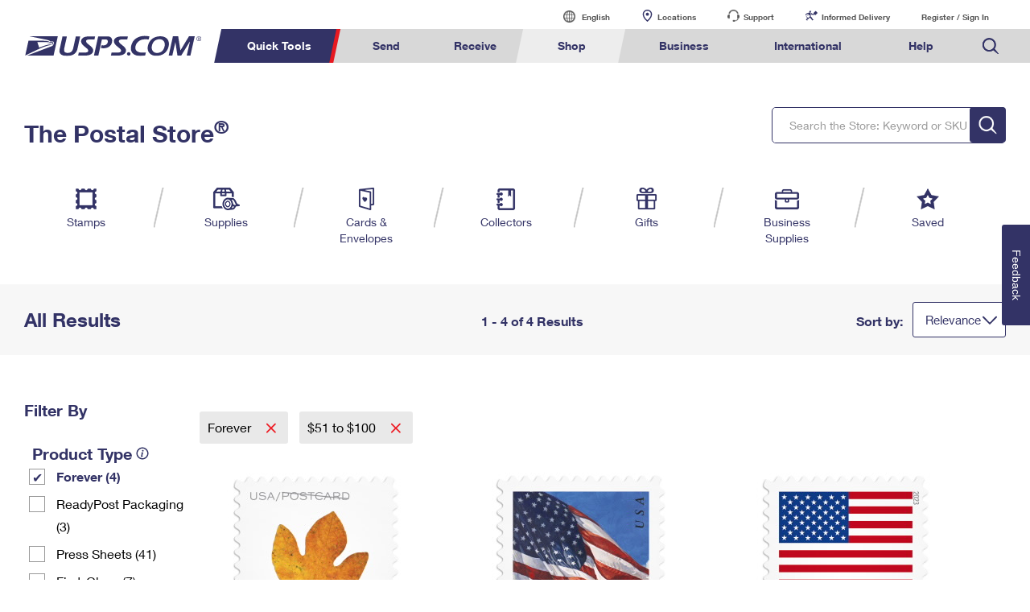

--- FILE ---
content_type: application/x-javascript
request_url: https://ecom-prod.usps.com/external/scripts/dijit-1.9.7/main.js
body_size: -278
content:
define(["dojo/_base/kernel"],function(a){return a.dijit});


--- FILE ---
content_type: application/x-javascript
request_url: https://ecom-prod.usps.com/external/scripts/dojo-1.9.7/dom-style.js
body_size: 674
content:
define(["./sniff","./dom"],function(d,k){function q(a,b,c){b=b.toLowerCase();if(d("ie")||d("trident")){if("auto"==c){if("height"==b)return a.offsetHeight;if("width"==b)return a.offsetWidth}if("fontweight"==b)switch(c){case 700:return"bold";default:return"normal"}}b in g||(g[b]=r.test(b));return g[b]?l(a,c):c}var f={};var m=d("webkit")?function(a){if(1==a.nodeType){var b=a.ownerDocument.defaultView;var c=b.getComputedStyle(a,null);!c&&a.style&&(a.style.display="",c=b.getComputedStyle(a,null))}return c||
{}}:d("ie")&&(9>d("ie")||d("quirks"))?function(a){return 1==a.nodeType&&a.currentStyle?a.currentStyle:{}}:function(a){return 1==a.nodeType?a.ownerDocument.defaultView.getComputedStyle(a,null):{}};f.getComputedStyle=m;var l=d("ie")?function(a,b){if(!b)return 0;if("medium"==b)return 4;if(b.slice&&"px"==b.slice(-2))return parseFloat(b);var c=a.style,d=a.runtimeStyle,f=c.left,e=d.left;d.left=a.currentStyle.left;try{c.left=b,b=c.pixelLeft}catch(h){b=0}c.left=f;d.left=e;return b}:function(a,b){return parseFloat(b)||
0};f.toPixelValue=l;var e=function(a,b){try{return a.filters.item("DXImageTransform.Microsoft.Alpha")}catch(c){return b?{}:null}},t=9>d("ie")||10>d("ie")&&d("quirks")?function(a){try{return e(a).Opacity/100}catch(b){return 1}}:function(a){return m(a).opacity},n=9>d("ie")||10>d("ie")&&d("quirks")?function(a,b){""===b&&(b=1);var c=100*b;1===b?(a.style.zoom="",e(a)&&(a.style.filter=a.style.filter.replace(/\s*progid:DXImageTransform.Microsoft.Alpha\([^\)]+?\)/i,""))):(a.style.zoom=1,e(a)?e(a,1).Opacity=
c:a.style.filter+=" progid:DXImageTransform.Microsoft.Alpha(Opacity="+c+")",e(a,1).Enabled=!0);if("tr"==a.tagName.toLowerCase())for(a=a.firstChild;a;a=a.nextSibling)"td"==a.tagName.toLowerCase()&&n(a,b);return b}:function(a,b){return a.style.opacity=b},g={left:!0,top:!0},r=/margin|padding|width|height|max|min|offset/,p={cssFloat:1,styleFloat:1,"float":1};f.get=function(a,b){var c=k.byId(a),d=arguments.length;if(2==d&&"opacity"==b)return t(c);b=p[b]?"cssFloat"in c.style?"cssFloat":"styleFloat":b;var e=
f.getComputedStyle(c);return 1==d?e:q(c,b,e[b]||c.style[b])};f.set=function(a,b,c){var d=k.byId(a),e=arguments.length,g="opacity"==b;b=p[b]?"cssFloat"in d.style?"cssFloat":"styleFloat":b;if(3==e)return g?n(d,c):d.style[b]=c;for(var h in b)f.set(a,h,b[h]);return f.getComputedStyle(d)};return f});


--- FILE ---
content_type: application/javascript
request_url: https://ecom-prod.usps.com/5yj4L8/LM/Nq/FiV6/I9M_1bHwZp/YD9Sc0JL7V2pc85Gw5/FxwfRw/XjU-YzF/6Dw8C
body_size: 170520
content:
(function(){if(typeof Array.prototype.entries!=='function'){Object.defineProperty(Array.prototype,'entries',{value:function(){var index=0;const array=this;return {next:function(){if(index<array.length){return {value:[index,array[index++]],done:false};}else{return {done:true};}},[Symbol.iterator]:function(){return this;}};},writable:true,configurable:true});}}());(function(){AW();Jr9();Aj9();var CY=function(){E5=["\x6c\x65\x6e\x67\x74\x68","\x41\x72\x72\x61\x79","\x63\x6f\x6e\x73\x74\x72\x75\x63\x74\x6f\x72","\x6e\x75\x6d\x62\x65\x72"];};var zk=function(LC,Gk){return LC in Gk;};var AV=function O8(Il,nR){var dY=O8;do{switch(Il){case NN:{Il-=Fj;return Hk;}break;case Ls:{Il=XD;var Qk=Qh[DC];var C7=dl(Qk.length,Kk);}break;case BX:{return IF(gN,[vF]);}break;case Q6:{Il-=FT;Ur.pop();}break;case dB:{for(var KH=C8;TH(KH,bU.length);KH++){var EV=rr(bU,KH);var jJ=rr(z5.QW,dM++);br+=J7(ZA,[TU(CM(Mh(EV),Mh(jJ)),CM(EV,jJ))]);}return br;}break;case qD:{for(var WJ=C8;TH(WJ,IR[jh()[Pl(C8)](zY,C2,M5,wj)]);WJ=RY(WJ,Kk)){var gH=IR[Wr()[HY(TF)].call(null,fE,MY,LF,jd)](WJ);var QI=U8[gH];cC+=QI;}var UY;Il=AD;return Ur.pop(),UY=cC,UY;}break;case Mj:{return lY;}break;case G6:{Il=Q6;for(var TM=C8;TH(TM,cJ[jh()[Pl(C8)](zY,Zq,UM,zY)]);TM=RY(TM,Kk)){(function(){var JF=cJ[TM];Ur.push(GV);var Zr=TH(TM,wY);var mI=Zr?Jd()[wM(C8)](zY,BG):Wr()[HY(C8)](b9,RU,dV,XY);var Od=Zr?x9[jh()[Pl(Kk)].call(null,ZV,YS,MY,LF)]:x9[Wr()[HY(Kk)](HE,RI,Y5(Y5(C8)),R8)];var QM=RY(mI,JF);T2[QM]=function(){var TI=Od(EY(JF));T2[QM]=function(){return TI;};return TI;};Ur.pop();}());}}break;case XG:{AR=dl(gr,Ur[dl(Ur.length,Kk)]);Il+=JE;}break;case VB:{var wh=nR[z2];LI=function(BR,Lh){return O8.apply(this,[H6,arguments]);};return b7(wh);}break;case WN:{Il=NN;if(TH(OC,N7.length)){do{var f8=rr(N7,OC);var Nd=rr(LI.Kq,tV++);Hk+=J7(ZA,[CM(TU(Mh(f8),Nd),TU(Mh(Nd),f8))]);OC++;}while(TH(OC,N7.length));}}break;case qj:{for(var U5=dl(sH.length,Kk);mJ(U5,C8);U5--){var Jh=F7(dl(RY(U5,Zk),Ur[dl(Ur.length,Kk)]),IH.length);var F8=rr(sH,U5);var JR=rr(IH,Jh);vF+=J7(ZA,[TU(CM(Mh(F8),Mh(JR)),CM(F8,JR))]);}Il-=pN;}break;case c9:{Il-=ZT;return J7(wE,[UU]);}break;case bs:{for(var dr=C8;TH(dr,MV[jh()[Pl(C8)](zY,gX,SR,Jl)]);dr=RY(dr,Kk)){J5[jh()[Pl(SI)](lF,PE,Zh,PM)](KJ(dF(MV[dr])));}Il=AD;var Gd;return Ur.pop(),Gd=J5,Gd;}break;case XD:{if(mJ(C7,C8)){do{var cF=F7(dl(RY(C7,fY),Ur[dl(Ur.length,Kk)]),D5.length);var D8=rr(Qk,C7);var nI=rr(D5,cF);UU+=J7(ZA,[CM(TU(Mh(D8),nI),TU(Mh(nI),D8))]);C7--;}while(mJ(C7,C8));}Il=c9;}break;case F6:{var U7=nR[z2];var Zk=nR[VB];var IH=DH[xY];var vF=RY([],[]);var sH=DH[U7];Il+=TE;}break;case qB:{var MV=nR[z2];var xR=nR[VB];Ur.push(vJ);var J5=[];var dF=O8(Hq,[]);var KJ=xR?x9[Wr()[HY(Kk)].call(null,OB,Y5(Kk),TF,R8)]:x9[jh()[Pl(Kk)](ZV,LT,Y5(Y5([])),RH)];Il+=JX;}break;case G9:{var VI=nR[z2];var MR=nR[VB];var B5=nR[TT];var sJ=nR[AD];var br=RY([],[]);var dM=F7(dl(MR,Ur[dl(Ur.length,Kk)]),AJ);var bU=XV[VI];Il=dB;}break;case Qq:{Il+=DT;while(PR(Ml,C8)){if(xh(Mr[Zl[FV]],x9[Zl[Kk]])&&mJ(Mr,TR[Zl[C8]])){if(SU(TR,qF)){zl+=J7(ZA,[Ah]);}return zl;}if(T7(Mr[Zl[FV]],x9[Zl[Kk]])){var bI=Xr[TR[Mr[C8]][C8]];var Sr=O8(lX,[Mr[Kk],Y5(Y5([])),Ml,RY(Ah,Ur[dl(Ur.length,Kk)]),bI]);zl+=Sr;Mr=Mr[C8];Ml-=fr(d6,[Sr]);}else if(T7(TR[Mr][Zl[FV]],x9[Zl[Kk]])){var bI=Xr[TR[Mr][C8]];var Sr=O8.apply(null,[lX,[C8,xd,Ml,RY(Ah,Ur[dl(Ur.length,Kk)]),bI]]);zl+=Sr;Ml-=fr(d6,[Sr]);}else{zl+=J7(ZA,[Ah]);Ah+=TR[Mr];--Ml;};++Mr;}}break;case Us:{Il=Ls;var fY=nR[z2];var DC=nR[VB];var D5=Qh[Lj];var UU=RY([],[]);}break;case xq:{return zl;}break;case q2:{var cJ=nR[z2];var wY=nR[VB];var EY=O8(Hq,[]);Il=G6;Ur.push(OR);}break;case R2:{Il-=mG;while(PR(Q8,C8)){if(xh(VR[EU[FV]],x9[EU[Kk]])&&mJ(VR,Qd[EU[C8]])){if(SU(Qd,K7)){lY+=J7(ZA,[AR]);}return lY;}if(T7(VR[EU[FV]],x9[EU[Kk]])){var cM=zH[Qd[VR[C8]][C8]];var PF=O8(Y2,[RY(AR,Ur[dl(Ur.length,Kk)]),cM,Q8,VR[Kk]]);lY+=PF;VR=VR[C8];Q8-=fr(V9,[PF]);}else if(T7(Qd[VR][EU[FV]],x9[EU[Kk]])){var cM=zH[Qd[VR][C8]];var PF=O8.call(null,Y2,[RY(AR,Ur[dl(Ur.length,Kk)]),cM,Q8,C8]);lY+=PF;Q8-=fr(V9,[PF]);}else{lY+=J7(ZA,[AR]);AR+=Qd[VR];--Q8;};++VR;}}break;case rX:{var fk=nR[z2];Il-=qB;z5=function(VJ,L7,tM,w7){return O8.apply(this,[G9,arguments]);};return OV(fk);}break;case H6:{var GU=nR[z2];var qV=nR[VB];var Hk=RY([],[]);var tV=F7(dl(GU,Ur[dl(Ur.length,Kk)]),FI);var N7=GF[qV];var OC=C8;Il+=rx;}break;case wE:{var IR=nR[z2];var U8=nR[VB];Ur.push(QV);Il=qD;var cC=TY()[zF(YI)](Rk,NM);}break;case lX:{var Mr=nR[z2];var rJ=nR[VB];var Ml=nR[TT];var sV=nR[AD];var TR=nR[XA];Il+=N6;if(T7(typeof TR,Zl[TF])){TR=qF;}var zl=RY([],[]);Ah=dl(sV,Ur[dl(Ur.length,Kk)]);}break;case Y2:{var gr=nR[z2];var Qd=nR[VB];var Q8=nR[TT];var VR=nR[AD];Il=XG;if(T7(typeof Qd,EU[TF])){Qd=K7;}var lY=RY([],[]);}break;case Hq:{Ur.push(G5);var Yk={'\x45':TY()[zF(C8)].call(null,KB,xd),'\x48':TY()[zF(Kk)].apply(null,[Vd,CI]),'\x4a':Jd()[wM(Kk)].call(null,KC,r6),'\x4b':Jd()[wM(FV)](AJ,MD),'\x4c':TY()[zF(FV)].call(null,zx,VH),'\x53':AC()[Qj(C8)](PM,ms),'\x6a':jh()[Pl(FV)](HF,ND,f5,SV),'\x70':TY()[zF(TF)].call(null,fE,kV),'\x72':AC()[Qj(Kk)].call(null,nH,kA),'\x74':AC()[Qj(FV)](xY,nA),'\x76':Wr()[HY(FV)](vD,FV,XY,MU)};var IU;return IU=function(ld){return O8(wE,[ld,Yk]);},Ur.pop(),IU;}break;}}while(Il!=AD);};var FJ=function(){return x9["window"]["navigator"]["userAgent"]["replace"](/\\|"/g,'');};function Aj9(){p6=TT+TT*RT+TT*RT*RT+RT*RT*RT,WV=Tx+Tx*RT+RT*RT+RT*RT*RT,Hq=TT+XA*RT,dU=VB+A6*RT+A6*RT*RT+RT*RT*RT,jG=VB+AD*RT+RT*RT,QC=VB+A6*RT+z2*RT*RT+RT*RT*RT,qq=A6+AD*RT+ME*RT*RT,HU=Tx+z2*RT+RT*RT+RT*RT*RT,rh=KD+KD*RT+sE*RT*RT+RT*RT*RT,bN=KD+TT*RT+AD*RT*RT,Bj=z2+A6*RT+TT*RT*RT,JV=z2+RT+AD*RT*RT+RT*RT*RT,vN=VB+z2*RT+TT*RT*RT,V6=AD+RT+sE*RT*RT,lN=sE+AD*RT+XA*RT*RT,YF=KD+z2*RT+XA*RT*RT+RT*RT*RT,YW=A6+sE*RT+RT*RT,dG=VB+RT+z2*RT*RT+RT*RT*RT,pJ=XA+TT*RT+KD*RT*RT+RT*RT*RT,Yx=KD+AD*RT,RB=AD+AD*RT+sE*RT*RT,SJ=AD+RT+AD*RT*RT+RT*RT*RT,X2=z2+ME*RT+AD*RT*RT+RT*RT*RT,nl=ME+z2*RT+ME*RT*RT+RT*RT*RT,vW=VB+ME*RT+RT*RT,j8=TT+z2*RT+ME*RT*RT+RT*RT*RT,md=VB+XA*RT+z2*RT*RT+RT*RT*RT,qN=AD+KD*RT,nF=VB+XA*RT+TT*RT*RT+RT*RT*RT,tC=TT+z2*RT+z2*RT*RT+RT*RT*RT,TS=VB+RT+sE*RT*RT,cs=Tx+Tx*RT+A6*RT*RT,VW=XA+KD*RT+AD*RT*RT+RT*RT*RT,OB=Tx+KD*RT+RT*RT+RT*RT*RT,zj=TT+z2*RT+TT*RT*RT+RT*RT*RT,rR=TT+A6*RT+z2*RT*RT+RT*RT*RT,ER=sE+ME*RT+z2*RT*RT+RT*RT*RT,SC=sE+XA*RT+RT*RT+RT*RT*RT,p2=KD+RT+RT*RT,RS=TT+RT+ME*RT*RT,WE=A6+AD*RT+AD*RT*RT,X5=KD+A6*RT+XA*RT*RT+RT*RT*RT,GB=z2+z2*RT+ME*RT*RT,kI=Tx+RT+z2*RT*RT+RT*RT*RT,lB=VB+RT+RT*RT,nB=VB+sE*RT,Sh=sE+RT+RT*RT+RT*RT*RT,jl=ME+z2*RT+z2*RT*RT+RT*RT*RT,wd=XA+Tx*RT+RT*RT+RT*RT*RT,D6=VB+z2*RT+XA*RT*RT,dN=Tx+Tx*RT+z2*RT*RT+RT*RT*RT,wD=AD+RT,kj=VB+XA*RT+ME*RT*RT,nq=sE+KD*RT+RT*RT,BX=sE+sE*RT+ME*RT*RT,wl=VB+Tx*RT+TT*RT*RT+RT*RT*RT,hD=A6+Tx*RT+TT*RT*RT,j2=A6+z2*RT+TT*RT*RT,lC=A6+XA*RT+XA*RT*RT+RT*RT*RT,bk=VB+sE*RT+RT*RT+RT*RT*RT,LG=TT+XA*RT+XA*RT*RT,Ds=A6+TT*RT,R2=KD+z2*RT+A6*RT*RT,gx=sE+AD*RT+RT*RT,rN=z2+RT+RT*RT,nr=z2+AD*RT+AD*RT*RT+RT*RT*RT,Us=XA+TT*RT,GM=XA+XA*RT+TT*RT*RT+RT*RT*RT,WG=sE+A6*RT+XA*RT*RT+RT*RT*RT,GX=VB+AD*RT+AD*RT*RT+RT*RT*RT,rX=z2+TT*RT,cj=KD+KD*RT+TT*RT*RT,VX=A6+Tx*RT,CJ=ME+AD*RT+KD*RT*RT+RT*RT*RT,dJ=XA+z2*RT+AD*RT*RT+RT*RT*RT,kU=ME+A6*RT+sE*RT*RT+RT*RT*RT,jN=ME+TT*RT+A6*RT*RT,D7=TT+XA*RT+sE*RT*RT+RT*RT*RT,pN=TT+RT,JC=ME+AD*RT+z2*RT*RT+RT*RT*RT,ls=TT+AD*RT+RT*RT,lJ=XA+Tx*RT+sE*RT*RT+RT*RT*RT,Q7=TT+TT*RT+sE*RT*RT+RT*RT*RT,k7=AD+KD*RT+sE*RT*RT+RT*RT*RT,gF=VB+Tx*RT+sE*RT*RT+RT*RT*RT,rS=z2+AD*RT+TT*RT*RT+RT*RT*RT,dq=A6+sE*RT,wk=XA+A6*RT+XA*RT*RT+RT*RT*RT,zN=ME+KD*RT+RT*RT,b8=XA+XA*RT+z2*RT*RT+RT*RT*RT,x2=AD+TT*RT+TT*RT*RT,lT=A6+AD*RT+TT*RT*RT+RT*RT*RT,f2=VB+ME*RT+TT*RT*RT,bM=XA+A6*RT+ME*RT*RT+RT*RT*RT,t9=z2+sE*RT+RT*RT,U2=XA+ME*RT+RT*RT,Oh=XA+TT*RT+ME*RT*RT+RT*RT*RT,Bd=Tx+TT*RT+KD*RT*RT+RT*RT*RT,Nr=z2+z2*RT+XA*RT*RT+RT*RT*RT,pH=sE+RT+sE*RT*RT+RT*RT*RT,AA=ME+RT,rI=ME+sE*RT+z2*RT*RT+RT*RT*RT,ws=VB+ME*RT+RT*RT+RT*RT*RT,Bs=VB+sE*RT+sE*RT*RT,fN=KD+z2*RT+TT*RT*RT,Y6=sE+A6*RT+AD*RT*RT,T6=z2+ME*RT+AD*RT*RT,KA=ME+AD*RT+TT*RT*RT,DU=TT+RT+AD*RT*RT+RT*RT*RT,XD=AD+KD*RT+ME*RT*RT,cA=ME+KD*RT+TT*RT*RT,QT=ME+TT*RT+RT*RT,Jq=z2+TT*RT+AD*RT*RT+ME*RT*RT*RT+sE*RT*RT*RT*RT,MD=KD+TT*RT+RT*RT+RT*RT*RT,rW=z2+XA*RT+TT*RT*RT,hs=KD+z2*RT+AD*RT*RT,zs=TT+Tx*RT+A6*RT*RT,JJ=TT+AD*RT+z2*RT*RT+RT*RT*RT,H=sE+AD*RT+sE*RT*RT+sE*RT*RT*RT+ME*RT*RT*RT*RT,RG=Tx+Tx*RT+TT*RT*RT,DT=AD+z2*RT+ME*RT*RT,Cx=z2+RT+A6*RT*RT,cV=A6+z2*RT+RT*RT+RT*RT*RT,qH=TT+Tx*RT+z2*RT*RT+RT*RT*RT,Id=XA+TT*RT+AD*RT*RT+RT*RT*RT,zh=z2+KD*RT+z2*RT*RT+RT*RT*RT,YC=A6+AD*RT+z2*RT*RT+RT*RT*RT,W8=sE+A6*RT+TT*RT*RT+RT*RT*RT,Td=z2+TT*RT+sE*RT*RT+RT*RT*RT,PC=VB+A6*RT+RT*RT+RT*RT*RT,TN=AD+z2*RT+sE*RT*RT,pr=KD+AD*RT+XA*RT*RT+RT*RT*RT,G9=VB+AD*RT,rx=sE+z2*RT+sE*RT*RT,Qq=XA+sE*RT+RT*RT,Ed=VB+z2*RT+XA*RT*RT+RT*RT*RT,Rr=AD+z2*RT+AD*RT*RT+RT*RT*RT,U6=KD+RT+z2*RT*RT+RT*RT*RT,tF=ME+RT+TT*RT*RT+RT*RT*RT,fS=TT+Tx*RT+TT*RT*RT,Fj=KD+TT*RT+XA*RT*RT,lD=TT+sE*RT+TT*RT*RT,HV=sE+TT*RT+Tx*RT*RT+RT*RT*RT,qx=KD+XA*RT+AD*RT*RT+RT*RT*RT,LW=Tx+AD*RT+sE*RT*RT,hr=TT+XA*RT+TT*RT*RT+RT*RT*RT,AT=Tx+A6*RT+ME*RT*RT,YN=AD+sE*RT+sE*RT*RT,S9=Tx+TT*RT+ME*RT*RT,Bk=A6+Tx*RT+sE*RT*RT+RT*RT*RT,g2=ME+z2*RT+XA*RT*RT,BU=sE+Tx*RT+ME*RT*RT+RT*RT*RT,Wl=ME+Tx*RT+XA*RT*RT+RT*RT*RT,Fx=AD+sE*RT+AD*RT*RT,JM=ME+RT+AD*RT*RT+RT*RT*RT,mE=ME+sE*RT,Jk=ME+XA*RT+KD*RT*RT+RT*RT*RT,lh=KD+KD*RT+TT*RT*RT+RT*RT*RT,FU=XA+A6*RT+RT*RT+RT*RT*RT,xS=AD+XA*RT+XA*RT*RT+RT*RT*RT,cx=Tx+KD*RT+ME*RT*RT,sx=z2+z2*RT+A6*RT*RT,L2=KD+XA*RT+AD*RT*RT,Xq=A6+XA*RT+TT*RT*RT+RT*RT*RT,MF=AD+z2*RT+RT*RT+RT*RT*RT,ms=z2+sE*RT+TT*RT*RT+RT*RT*RT,Br=Tx+ME*RT+TT*RT*RT+RT*RT*RT,mG=AD+TT*RT+XA*RT*RT,FA=sE+RT+XA*RT*RT,sT=TT+RT+RT*RT,vE=KD+z2*RT+RT*RT+RT*RT*RT,I7=A6+z2*RT+TT*RT*RT+RT*RT*RT,rY=ME+ME*RT+RT*RT+RT*RT*RT,DM=Tx+XA*RT+A6*RT*RT+RT*RT*RT,h9=z2+XA*RT+XA*RT*RT+RT*RT*RT,K5=A6+TT*RT+XA*RT*RT+RT*RT*RT,Md=KD+AD*RT+Tx*RT*RT+RT*RT*RT,E7=z2+sE*RT+RT*RT+RT*RT*RT,Ar=A6+sE*RT+AD*RT*RT+RT*RT*RT,q7=Tx+RT+TT*RT*RT+RT*RT*RT,gT=A6+XA*RT+ME*RT*RT,HT=ME+KD*RT+AD*RT*RT,WX=VB+KD*RT+ME*RT*RT,t5=Tx+A6*RT+XA*RT*RT+RT*RT*RT,w5=AD+RT+RT*RT+RT*RT*RT,gG=z2+A6*RT+RT*RT,AY=AD+ME*RT+XA*RT*RT+RT*RT*RT,Dr=XA+sE*RT+ME*RT*RT+RT*RT*RT,VD=ME+AD*RT,Bx=ME+RT+ME*RT*RT,CX=KD+ME*RT+sE*RT*RT+RT*RT*RT,EG=VB+AD*RT+RT*RT+RT*RT*RT,FF=z2+ME*RT+RT*RT+RT*RT*RT,WW=KD+XA*RT,fh=KD+AD*RT+ME*RT*RT+RT*RT*RT,fj=KD+A6*RT+TT*RT*RT+RT*RT*RT,g9=XA+ME*RT+TT*RT*RT,FB=XA+AD*RT+z2*RT*RT+RT*RT*RT,Kx=Tx+RT+sE*RT*RT,w2=sE+Tx*RT+AD*RT*RT,IG=XA+ME*RT+z2*RT*RT+RT*RT*RT,nG=AD+A6*RT+AD*RT*RT,Q5=VB+z2*RT+AD*RT*RT+RT*RT*RT,Y2=TT+TT*RT,Kr=ME+RT+XA*RT*RT+RT*RT*RT,UW=XA+AD*RT+XA*RT*RT,RV=ME+KD*RT+TT*RT*RT+RT*RT*RT,HH=A6+AD*RT+ME*RT*RT+RT*RT*RT,Xx=sE+XA*RT,Tq=z2+XA*RT+ME*RT*RT,GG=ME+RT+sE*RT*RT+RT*RT*RT,d5=sE+KD*RT+z2*RT*RT+RT*RT*RT,KN=VB+RT,Qx=KD+sE*RT+TT*RT*RT,dE=z2+KD*RT+RT*RT,Gl=Tx+z2*RT+z2*RT*RT+RT*RT*RT,bH=TT+KD*RT+z2*RT*RT+RT*RT*RT,bl=A6+XA*RT+AD*RT*RT+RT*RT*RT,xj=XA+KD*RT+ME*RT*RT+RT*RT*RT,S=ME+KD*RT+XA*RT*RT,FE=VB+TT*RT,FS=sE+ME*RT+AD*RT*RT,FN=ME+XA*RT,BC=KD+AD*RT+AD*RT*RT+RT*RT*RT,qG=XA+sE*RT+sE*RT*RT+RT*RT*RT,gW=sE+XA*RT+AD*RT*RT,hA=A6+XA*RT,jA=A6+z2*RT+sE*RT*RT,L9=Tx+sE*RT+AD*RT*RT+RT*RT*RT,Nh=z2+XA*RT+A6*RT*RT+RT*RT*RT,f7=Tx+TT*RT+XA*RT*RT+RT*RT*RT,F2=XA+XA*RT+AD*RT*RT,dT=ME+z2*RT+AD*RT*RT,CV=AD+sE*RT+RT*RT+RT*RT*RT,ZN=VB+XA*RT,vD=Tx+TT*RT+A6*RT*RT+RT*RT*RT,hU=VB+XA*RT+RT*RT+RT*RT*RT,js=z2+A6*RT+AD*RT*RT+RT*RT*RT,t8=Tx+AD*RT+TT*RT*RT+RT*RT*RT,E9=KD+sE*RT+TT*RT*RT+RT*RT*RT,k5=TT+XA*RT+RT*RT+RT*RT*RT,xx=XA+XA*RT+XA*RT*RT,sC=sE+XA*RT+z2*RT*RT+RT*RT*RT,hT=AD+TT*RT,q5=z2+TT*RT+AD*RT*RT+RT*RT*RT,LB=A6+RT+AD*RT*RT,EN=XA+TT*RT+A6*RT*RT,E6=VB+z2*RT+A6*RT*RT,bd=z2+Tx*RT+RT*RT+RT*RT*RT,bW=KD+RT+TT*RT*RT,nV=ME+z2*RT+TT*RT*RT+RT*RT*RT,N2=TT+KD*RT+ME*RT*RT,bh=VB+Tx*RT+XA*RT*RT+RT*RT*RT,Lr=KD+RT+RT*RT+RT*RT*RT,n6=Tx+KD*RT+AD*RT*RT,rG=AD+XA*RT+AD*RT*RT,sX=sE+A6*RT+z2*RT*RT+RT*RT*RT,vH=XA+TT*RT+XA*RT*RT+RT*RT*RT,jU=Tx+ME*RT+KD*RT*RT+RT*RT*RT,c2=XA+RT+ME*RT*RT,Ul=TT+RT+RT*RT+RT*RT*RT,XJ=KD+AD*RT+RT*RT+RT*RT*RT,cW=sE+A6*RT+RT*RT,BJ=z2+KD*RT+XA*RT*RT+RT*RT*RT,WA=AD+AD*RT+XA*RT*RT,c9=ME+z2*RT+RT*RT,qR=sE+z2*RT+RT*RT+RT*RT*RT,Sl=sE+z2*RT+sE*RT*RT+RT*RT*RT,fW=AD+AD*RT+RT*RT,J6=z2+KD*RT,MH=VB+AD*RT+z2*RT*RT+RT*RT*RT,O2=sE+AD*RT,hS=VB+KD*RT+TT*RT*RT,qT=TT+sE*RT+sE*RT*RT,b5=sE+AD*RT+XA*RT*RT+RT*RT*RT,I=ME+sE*RT+RT*RT,IX=XA+sE*RT+A6*RT*RT,nJ=sE+z2*RT+XA*RT*RT+RT*RT*RT,Zq=sE+AD*RT+z2*RT*RT+RT*RT*RT,xA=sE+sE*RT+AD*RT*RT,cq=TT+Tx*RT+ME*RT*RT,dH=TT+z2*RT+XA*RT*RT+RT*RT*RT,rk=XA+sE*RT+TT*RT*RT+RT*RT*RT,ON=XA+XA*RT,wx=KD+Tx*RT+XA*RT*RT,Z2=KD+RT+XA*RT*RT+RT*RT*RT,sW=Tx+XA*RT+A6*RT*RT,kX=ME+TT*RT+TT*RT*RT,g7=XA+A6*RT+z2*RT*RT+RT*RT*RT,Qr=KD+Tx*RT+z2*RT*RT+RT*RT*RT,W7=sE+AD*RT+RT*RT+RT*RT*RT,b9=XA+ME*RT+ME*RT*RT+RT*RT*RT,zr=ME+TT*RT+RT*RT+RT*RT*RT,Hl=sE+RT+z2*RT*RT+RT*RT*RT,RW=TT+z2*RT+RT*RT,cr=Tx+XA*RT+z2*RT*RT+RT*RT*RT,hF=KD+A6*RT+RT*RT+RT*RT*RT,AG=XA+Tx*RT+sE*RT*RT,jC=Tx+AD*RT+z2*RT*RT+RT*RT*RT,cE=VB+z2*RT+AD*RT*RT,hR=KD+TT*RT+TT*RT*RT+RT*RT*RT,mD=AD+TT*RT+AD*RT*RT,mq=TT+ME*RT,zD=ME+XA*RT+AD*RT*RT,hJ=Tx+z2*RT+A6*RT*RT+RT*RT*RT,pY=AD+RT+A6*RT*RT+RT*RT*RT,Vx=A6+AD*RT+AD*RT*RT+RT*RT*RT,dd=Tx+TT*RT+z2*RT*RT+RT*RT*RT,IE=KD+KD*RT,GT=sE+XA*RT+A6*RT*RT,zd=ME+z2*RT+XA*RT*RT+RT*RT*RT,v8=ME+sE*RT+RT*RT+RT*RT*RT,jB=z2+TT*RT+XA*RT*RT,FR=A6+KD*RT+AD*RT*RT+RT*RT*RT,wR=sE+sE*RT+z2*RT*RT+RT*RT*RT,KE=z2+AD*RT+RT*RT,lX=A6+AD*RT,l7=A6+RT+ME*RT*RT+RT*RT*RT,s2=XA+TT*RT+RT*RT,k6=Tx+A6*RT,Cd=sE+TT*RT+AD*RT*RT+RT*RT*RT,NI=Tx+sE*RT+z2*RT*RT+RT*RT*RT,qs=AD+TT*RT+XA*RT*RT+RT*RT*RT,lW=sE+A6*RT+ME*RT*RT,Mj=ME+Tx*RT+TT*RT*RT,YB=sE+XA*RT+AD*RT*RT+RT*RT*RT,KS=z2+KD*RT+sE*RT*RT,ZB=AD+RT+AD*RT*RT,DI=TT+A6*RT+Tx*RT*RT+RT*RT*RT,V7=AD+XA*RT+TT*RT*RT+RT*RT*RT,HM=KD+z2*RT+z2*RT*RT+RT*RT*RT,gh=AD+A6*RT+XA*RT*RT+RT*RT*RT,OU=AD+z2*RT+z2*RT*RT+RT*RT*RT,zJ=XA+RT+TT*RT*RT+RT*RT*RT,B8=KD+TT*RT+sE*RT*RT+RT*RT*RT,UA=z2+AD*RT+TT*RT*RT,nW=KD+XA*RT+ME*RT*RT,l2=KD+TT*RT,BE=sE+sE*RT+RT*RT,mX=AD+A6*RT+XA*RT*RT,BH=A6+TT*RT+KD*RT*RT+RT*RT*RT,xs=ME+ME*RT+TT*RT*RT,JD=XA+ME*RT+XA*RT*RT,Dh=z2+ME*RT+z2*RT*RT+RT*RT*RT,Xl=sE+KD*RT+XA*RT*RT+RT*RT*RT,Ok=KD+TT*RT+XA*RT*RT+RT*RT*RT,FM=ME+KD*RT+RT*RT+RT*RT*RT,WI=TT+XA*RT+z2*RT*RT+RT*RT*RT,HG=z2+TT*RT+RT*RT+RT*RT*RT,Rs=AD+Tx*RT+AD*RT*RT,dj=Tx+XA*RT+AD*RT*RT+RT*RT*RT,L=sE+XA*RT+XA*RT*RT,LS=AD+ME*RT+TT*RT*RT+RT*RT*RT,V=A6+AD*RT+TT*RT*RT,Dj=TT+XA*RT+A6*RT*RT,DW=KD+KD*RT+RT*RT,Rq=TT+XA*RT+RT*RT,QX=KD+RT+sE*RT*RT,rT=z2+z2*RT+AD*RT*RT,bE=VB+ME*RT,LN=sE+XA*RT+RT*RT,nd=VB+ME*RT+TT*RT*RT+RT*RT*RT,WC=VB+KD*RT+RT*RT+RT*RT*RT,th=AD+AD*RT+AD*RT*RT+RT*RT*RT,As=sE+z2*RT+ME*RT*RT,Ud=sE+z2*RT+z2*RT*RT+RT*RT*RT,XT=A6+Tx*RT+AD*RT*RT,Oq=TT+XA*RT+ME*RT*RT,rM=KD+TT*RT+AD*RT*RT+RT*RT*RT,w6=XA+Tx*RT+AD*RT*RT,lx=A6+sE*RT+AD*RT*RT,z9=XA+RT+XA*RT*RT+RT*RT*RT,VV=A6+A6*RT+XA*RT*RT+RT*RT*RT,NY=z2+AD*RT+z2*RT*RT+RT*RT*RT,K9=KD+Tx*RT+ME*RT*RT,DA=A6+TT*RT+TT*RT*RT+RT*RT*RT,XI=A6+A6*RT+A6*RT*RT+RT*RT*RT,Dl=z2+TT*RT+z2*RT*RT+RT*RT*RT,JG=sE+AD*RT+AD*RT*RT,w9=VB+TT*RT+RT*RT+RT*RT*RT,pD=KD+A6*RT+XA*RT*RT,jM=ME+A6*RT+RT*RT+RT*RT*RT,vI=VB+XA*RT+sE*RT*RT+RT*RT*RT,Ps=VB+XA*RT+RT*RT,nC=KD+sE*RT+z2*RT*RT+RT*RT*RT,NJ=AD+KD*RT+AD*RT*RT+RT*RT*RT,XU=A6+ME*RT+z2*RT*RT+RT*RT*RT,nM=AD+A6*RT+RT*RT+RT*RT*RT,l5=VB+ME*RT+z2*RT*RT+RT*RT*RT,kB=XA+ME*RT+sE*RT*RT,Ys=sE+Tx*RT+XA*RT*RT+RT*RT*RT,sY=VB+A6*RT+AD*RT*RT+RT*RT*RT,vY=TT+Tx*RT+sE*RT*RT+RT*RT*RT,hI=VB+z2*RT+z2*RT*RT+RT*RT*RT,pF=A6+ME*RT+RT*RT+RT*RT*RT,QY=A6+Tx*RT+TT*RT*RT+RT*RT*RT,G6=KD+sE*RT+XA*RT*RT,P5=XA+ME*RT+TT*RT*RT+RT*RT*RT,X7=A6+XA*RT+KD*RT*RT+RT*RT*RT,UT=XA+TT*RT+TT*RT*RT+RT*RT*RT,HI=KD+XA*RT+XA*RT*RT+RT*RT*RT,C5=z2+sE*RT+XA*RT*RT+RT*RT*RT,DE=ME+TT*RT+AD*RT*RT,Vh=TT+sE*RT+z2*RT*RT+RT*RT*RT,c5=A6+RT+RT*RT+RT*RT*RT,kM=A6+KD*RT+RT*RT+RT*RT*RT,jS=AD+XA*RT+z2*RT*RT+RT*RT*RT,sq=TT+sE*RT+XA*RT*RT,dI=KD+sE*RT+RT*RT+RT*RT*RT,Ik=A6+ME*RT+AD*RT*RT+RT*RT*RT,SM=VB+RT+TT*RT*RT+RT*RT*RT,sD=VB+KD*RT,Ws=A6+sE*RT+z2*RT*RT+RT*RT*RT,Rh=TT+AD*RT+AD*RT*RT+RT*RT*RT,cD=ME+KD*RT+TT*RT*RT+sE*RT*RT*RT+sE*RT*RT*RT*RT,Vq=AD+sE*RT+z2*RT*RT+RT*RT*RT,tq=XA+sE*RT+z2*RT*RT+RT*RT*RT,b6=XA+KD*RT+TT*RT*RT,KI=ME+sE*RT+sE*RT*RT+RT*RT*RT,LT=AD+ME*RT+z2*RT*RT+RT*RT*RT,c6=XA+ME*RT+ME*RT*RT,hx=TT+A6*RT+RT*RT,WF=sE+sE*RT+sE*RT*RT+RT*RT*RT,wG=z2+ME*RT,Z8=XA+RT+z2*RT*RT+RT*RT*RT,tX=sE+sE*RT+TT*RT*RT,RF=XA+XA*RT+ME*RT*RT+RT*RT*RT,gB=AD+A6*RT+RT*RT,K8=VB+sE*RT+TT*RT*RT+RT*RT*RT,DN=Tx+XA*RT+AD*RT*RT,DX=TT+A6*RT+TT*RT*RT,W9=AD+TT*RT+RT*RT+RT*RT*RT,d8=AD+TT*RT+AD*RT*RT+RT*RT*RT,VM=TT+AD*RT+TT*RT*RT+RT*RT*RT,YU=A6+AD*RT+XA*RT*RT+RT*RT*RT,qW=z2+A6*RT+AD*RT*RT,PH=sE+XA*RT+ME*RT*RT+RT*RT*RT,MJ=A6+z2*RT+AD*RT*RT+RT*RT*RT,CR=sE+Tx*RT+z2*RT*RT+RT*RT*RT,sF=VB+KD*RT+z2*RT*RT+RT*RT*RT,fH=XA+RT+AD*RT*RT+RT*RT*RT,lS=Tx+ME*RT+z2*RT*RT+RT*RT*RT,AF=KD+Tx*RT+TT*RT*RT+RT*RT*RT,HW=z2+RT+RT*RT+RT*RT*RT,Y8=KD+RT+sE*RT*RT+RT*RT*RT,Q6=Tx+sE*RT,hN=XA+TT*RT+sE*RT*RT,h8=ME+ME*RT+ME*RT*RT+RT*RT*RT,F6=AD+XA*RT,K6=AD+A6*RT+TT*RT*RT+RT*RT*RT,UR=XA+z2*RT+RT*RT+RT*RT*RT,zI=TT+RT+XA*RT*RT+RT*RT*RT,X=KD+TT*RT+ME*RT*RT,EX=sE+TT*RT+A6*RT*RT,UE=TT+z2*RT+TT*RT*RT,A5=KD+ME*RT+z2*RT*RT+RT*RT*RT,Uj=XA+XA*RT+RT*RT,Cl=Tx+TT*RT+Tx*RT*RT+RT*RT*RT,j7=VB+sE*RT+sE*RT*RT+RT*RT*RT,qA=XA+AD*RT+ME*RT*RT,k2=XA+XA*RT+RT*RT+RT*RT*RT,NN=TT+AD*RT+XA*RT*RT,EC=TT+XA*RT+AD*RT*RT+RT*RT*RT,QN=ME+ME*RT,rd=TT+ME*RT+A6*RT*RT+RT*RT*RT,KX=Tx+RT+AD*RT*RT,Vs=VB+RT+A6*RT*RT+RT*RT*RT,Ix=XA+RT+A6*RT*RT,QG=Tx+ME*RT+sE*RT*RT,fI=TT+Tx*RT+TT*RT*RT+RT*RT*RT,sM=sE+TT*RT+A6*RT*RT+RT*RT*RT,UC=VB+AD*RT+TT*RT*RT+RT*RT*RT,Iq=z2+A6*RT,wB=A6+XA*RT+A6*RT*RT,xG=z2+AD*RT,YX=sE+XA*RT+ME*RT*RT,hY=A6+A6*RT+TT*RT*RT+RT*RT*RT,Ad=XA+KD*RT+sE*RT*RT+RT*RT*RT,EA=VB+Tx*RT+Tx*RT*RT,UG=TT+KD*RT+AD*RT*RT,MG=Tx+RT+RT*RT,Th=AD+KD*RT+z2*RT*RT+RT*RT*RT,X9=VB+KD*RT+RT*RT,qr=AD+KD*RT+ME*RT*RT+RT*RT*RT,vR=VB+TT*RT+A6*RT*RT+RT*RT*RT,LH=sE+XA*RT+sE*RT*RT+RT*RT*RT,YR=VB+z2*RT+TT*RT*RT+RT*RT*RT,LD=TT+AD*RT+A6*RT*RT,gD=TT+sE*RT,R6=Tx+TT*RT,RA=A6+Tx*RT+RT*RT+RT*RT*RT,z7=A6+XA*RT+sE*RT*RT+RT*RT*RT,V9=Tx+AD*RT,Lx=z2+A6*RT+z2*RT*RT+RT*RT*RT,LY=A6+z2*RT+Tx*RT*RT+RT*RT*RT,NR=Tx+Tx*RT+AD*RT*RT+RT*RT*RT,vT=Tx+XA*RT,UJ=Tx+RT+RT*RT+RT*RT*RT,Ck=Tx+A6*RT+TT*RT*RT+RT*RT*RT,zV=KD+KD*RT+z2*RT*RT+RT*RT*RT,Ll=sE+ME*RT+XA*RT*RT+RT*RT*RT,tS=ME+TT*RT+XA*RT*RT+RT*RT*RT,fM=Tx+XA*RT+TT*RT*RT+RT*RT*RT,HB=TT+TT*RT+AD*RT*RT+RT*RT*RT,n8=TT+sE*RT+sE*RT*RT+RT*RT*RT,qU=Tx+KD*RT+sE*RT*RT+RT*RT*RT,Ih=A6+KD*RT+sE*RT*RT+RT*RT*RT,Dk=A6+z2*RT+XA*RT*RT+RT*RT*RT,vh=ME+XA*RT+Tx*RT*RT+RT*RT*RT,L5=sE+TT*RT+RT*RT+RT*RT*RT,mx=ME+AD*RT+RT*RT,Tl=z2+KD*RT+ME*RT*RT+RT*RT*RT,Sk=sE+ME*RT+RT*RT+RT*RT*RT,bF=ME+AD*RT+TT*RT*RT+RT*RT*RT,x7=AD+AD*RT+XA*RT*RT+RT*RT*RT,sr=sE+A6*RT+Tx*RT*RT+RT*RT*RT,nY=KD+z2*RT+sE*RT*RT+RT*RT*RT,Fq=z2+KD*RT+A6*RT*RT,Fh=ME+z2*RT+AD*RT*RT+RT*RT*RT,Es=Tx+TT*RT+TT*RT*RT+RT*RT*RT,Eh=sE+RT+ME*RT*RT+RT*RT*RT,rq=Tx+A6*RT+RT*RT+RT*RT*RT,ZA=XA+RT,VU=Tx+AD*RT+A6*RT*RT+RT*RT*RT,Lk=z2+AD*RT+XA*RT*RT+RT*RT*RT,jD=VB+Tx*RT+TT*RT*RT,qD=Tx+sE*RT+ME*RT*RT,fF=ME+z2*RT+RT*RT+RT*RT*RT,Ch=KD+KD*RT+AD*RT*RT+RT*RT*RT,Ax=z2+XA*RT+RT*RT,ZX=XA+KD*RT+RT*RT,AH=ME+AD*RT+ME*RT*RT+RT*RT*RT,kF=AD+AD*RT+TT*RT*RT+RT*RT*RT,T5=ME+KD*RT+z2*RT*RT+RT*RT*RT,pR=XA+AD*RT+TT*RT*RT+RT*RT*RT,wT=VB+RT+ME*RT*RT+RT*RT*RT,rU=KD+KD*RT+RT*RT+RT*RT*RT,v9=Tx+sE*RT+RT*RT,px=Tx+sE*RT+A6*RT*RT+RT*RT*RT,mC=z2+TT*RT+TT*RT*RT+RT*RT*RT,N=AD+ME*RT+A6*RT*RT,cl=AD+z2*RT+sE*RT*RT+RT*RT*RT,Hh=TT+A6*RT+AD*RT*RT+RT*RT*RT,Hj=AD+Tx*RT+A6*RT*RT+RT*RT*RT,YD=AD+sE*RT+XA*RT*RT,Or=A6+XA*RT+RT*RT+RT*RT*RT,Jr=AD+TT*RT+sE*RT*RT+RT*RT*RT,hh=ME+AD*RT+AD*RT*RT+RT*RT*RT,CE=ME+XA*RT+sE*RT*RT+RT*RT*RT,Vl=AD+XA*RT+AD*RT*RT+RT*RT*RT,SF=z2+RT+z2*RT*RT+RT*RT*RT,bq=A6+A6*RT+AD*RT*RT,AE=Tx+AD*RT+XA*RT*RT+RT*RT*RT,Bh=sE+AD*RT+AD*RT*RT+RT*RT*RT,Ir=XA+sE*RT+AD*RT*RT+RT*RT*RT,d6=sE+TT*RT,WR=z2+ME*RT+XA*RT*RT+RT*RT*RT,IM=TT+ME*RT+z2*RT*RT+RT*RT*RT,Ol=XA+ME*RT+sE*RT*RT+RT*RT*RT,s7=Tx+KD*RT+ME*RT*RT+RT*RT*RT,Fk=Tx+A6*RT+A6*RT*RT+RT*RT*RT,fx=AD+RT+TT*RT*RT,LV=sE+RT+XA*RT*RT+RT*RT*RT,CB=AD+z2*RT+TT*RT*RT+RT*RT*RT,Ss=XA+sE*RT+sE*RT*RT,UI=z2+z2*RT+sE*RT*RT+RT*RT*RT,pX=XA+TT*RT+sE*RT*RT+RT*RT*RT,tI=AD+KD*RT+TT*RT*RT+RT*RT*RT,TX=KD+A6*RT+z2*RT*RT+RT*RT*RT,JB=Tx+A6*RT+AD*RT*RT,Z=AD+KD*RT+RT*RT+RT*RT*RT,XB=TT+RT+sE*RT*RT+RT*RT*RT,PA=A6+XA*RT+TT*RT*RT,kY=TT+sE*RT+Tx*RT*RT+RT*RT*RT,pI=sE+XA*RT+TT*RT*RT+RT*RT*RT,ZE=Tx+XA*RT+TT*RT*RT,Ls=ME+A6*RT+ME*RT*RT,WY=Tx+TT*RT+RT*RT+RT*RT*RT,FW=VB+RT+TT*RT*RT,RN=VB+z2*RT+RT*RT,vB=VB+RT+XA*RT*RT+RT*RT*RT,W5=z2+TT*RT+Tx*RT*RT+RT*RT*RT,dx=Tx+Tx*RT,UX=KD+RT,Os=AD+RT+RT*RT,nE=A6+A6*RT+RT*RT,ZY=z2+sE*RT+z2*RT*RT+RT*RT*RT,gJ=ME+XA*RT+z2*RT*RT+RT*RT*RT,ID=A6+ME*RT+RT*RT,QF=TT+AD*RT+ME*RT*RT+RT*RT*RT,Eq=A6+ME*RT,vS=TT+z2*RT+AD*RT*RT,tr=ME+sE*RT+TT*RT*RT+RT*RT*RT,JE=TT+ME*RT+sE*RT*RT,JW=sE+KD*RT,rs=XA+ME*RT+AD*RT*RT,AM=ME+AD*RT+sE*RT*RT+RT*RT*RT,Mx=ME+ME*RT+AD*RT*RT,tH=VB+TT*RT+TT*RT*RT+RT*RT*RT,ZJ=TT+sE*RT+XA*RT*RT+RT*RT*RT,ds=Tx+AD*RT+AD*RT*RT+RT*RT*RT,M6=Tx+XA*RT+RT*RT,WU=A6+ME*RT+XA*RT*RT+RT*RT*RT,GI=Tx+sE*RT+sE*RT*RT+RT*RT*RT,NC=sE+KD*RT+TT*RT*RT+RT*RT*RT,zR=KD+z2*RT+AD*RT*RT+RT*RT*RT,zC=z2+RT+sE*RT*RT+RT*RT*RT,vX=A6+z2*RT+A6*RT*RT,qB=A6+RT,UH=ME+TT*RT+AD*RT*RT+RT*RT*RT,gA=sE+TT*RT+RT*RT,H5=sE+sE*RT+RT*RT+RT*RT*RT,Ks=VB+sE*RT+ME*RT*RT+RT*RT*RT,ph=AD+RT+sE*RT*RT+RT*RT*RT,CH=Tx+z2*RT+ME*RT*RT+RT*RT*RT,dS=Tx+XA*RT+sE*RT*RT+RT*RT*RT,pE=VB+sE*RT+TT*RT*RT,kR=ME+KD*RT+ME*RT*RT+RT*RT*RT,O=ME+Tx*RT+RT*RT+RT*RT*RT,O9=XA+XA*RT+XA*RT*RT+RT*RT*RT,vV=XA+AD*RT+AD*RT*RT+RT*RT*RT,dB=AD+KD*RT+RT*RT,Wd=sE+TT*RT+sE*RT*RT+RT*RT*RT,p9=TT+z2*RT+AD*RT*RT+RT*RT*RT,cG=z2+XA*RT+A6*RT*RT,Uh=A6+z2*RT+KD*RT*RT+RT*RT*RT,KM=TT+AD*RT+XA*RT*RT+RT*RT*RT,H9=VB+RT+AD*RT*RT,bA=Tx+KD*RT+TT*RT*RT+RT*RT*RT,Z5=AD+sE*RT+sE*RT*RT+RT*RT*RT,sh=z2+KD*RT+TT*RT*RT+RT*RT*RT,KF=z2+AD*RT+RT*RT+RT*RT*RT,NV=XA+XA*RT+sE*RT*RT+RT*RT*RT,BI=VB+ME*RT+XA*RT*RT+RT*RT*RT,DY=AD+AD*RT+sE*RT*RT+RT*RT*RT,Zx=A6+TT*RT+TT*RT*RT,nA=XA+ME*RT+AD*RT*RT+RT*RT*RT,Uq=AD+Tx*RT+z2*RT*RT+RT*RT*RT,xI=KD+RT+AD*RT*RT+RT*RT*RT,ZM=sE+A6*RT+RT*RT+RT*RT*RT,fG=A6+AD*RT+XA*RT*RT+z2*RT*RT*RT+RT*RT*RT*RT,v6=A6+z2*RT+RT*RT,YA=XA+AD*RT+sE*RT*RT,OJ=A6+RT+z2*RT*RT+RT*RT*RT,QE=A6+ME*RT+TT*RT*RT+RT*RT*RT,EM=Tx+sE*RT+RT*RT+RT*RT*RT,BV=KD+A6*RT+A6*RT*RT+RT*RT*RT,TB=XA+TT*RT+Tx*RT*RT+RT*RT*RT,n5=TT+A6*RT+RT*RT+RT*RT*RT,gI=A6+RT+TT*RT*RT+RT*RT*RT,xq=A6+sE*RT+A6*RT*RT,CW=z2+RT+TT*RT*RT,I9=AD+sE*RT,LJ=ME+ME*RT+XA*RT*RT+RT*RT*RT,qd=TT+TT*RT+z2*RT*RT+RT*RT*RT,sG=z2+RT+ME*RT*RT,RC=sE+ME*RT+AD*RT*RT+RT*RT*RT,XN=VB+Tx*RT+A6*RT*RT,zM=z2+Tx*RT+z2*RT*RT+RT*RT*RT,Cs=XA+XA*RT+AD*RT*RT+RT*RT*RT,XG=A6+XA*RT+RT*RT,VS=sE+RT,YM=AD+XA*RT+sE*RT*RT+RT*RT*RT,II=TT+A6*RT+ME*RT*RT+RT*RT*RT,NW=ME+AD*RT+RT*RT+RT*RT*RT,r6=Tx+AD*RT+RT*RT+RT*RT*RT,g5=AD+RT+z2*RT*RT+RT*RT*RT,vM=AD+A6*RT+AD*RT*RT+RT*RT*RT,PW=XA+z2*RT+TT*RT*RT+RT*RT*RT,BG=Tx+TT*RT+ME*RT*RT+RT*RT*RT,tD=AD+ME*RT+XA*RT*RT,fB=Tx+z2*RT+sE*RT*RT,WD=sE+ME*RT+A6*RT*RT,Xh=KD+TT*RT+ME*RT*RT+RT*RT*RT,CC=Tx+A6*RT+AD*RT*RT+RT*RT*RT,qS=VB+Tx*RT+ME*RT*RT,bS=KD+ME*RT+RT*RT,r9=z2+z2*RT+TT*RT*RT,CA=ME+XA*RT+XA*RT*RT,xr=ME+XA*RT+AD*RT*RT+RT*RT*RT,FX=z2+ME*RT+ME*RT*RT,gC=TT+AD*RT+RT*RT+RT*RT*RT,WS=ME+sE*RT+sE*RT*RT,wE=KD+sE*RT,UN=Tx+KD*RT+XA*RT*RT,Tk=VB+sE*RT+z2*RT*RT+RT*RT*RT,RR=TT+KD*RT+TT*RT*RT+RT*RT*RT,qk=XA+Tx*RT+AD*RT*RT+RT*RT*RT,OF=Tx+XA*RT+RT*RT+RT*RT*RT,Cr=Tx+XA*RT+XA*RT*RT+RT*RT*RT,O6=XA+sE*RT,kS=TT+ME*RT+TT*RT*RT,I5=z2+KD*RT+RT*RT+RT*RT*RT,FT=sE+sE*RT,WB=KD+ME*RT,mV=Tx+sE*RT+TT*RT*RT+RT*RT*RT,IY=VB+KD*RT+AD*RT*RT+RT*RT*RT,gX=A6+sE*RT+RT*RT+RT*RT*RT,VC=TT+ME*RT+AD*RT*RT+RT*RT*RT,ql=TT+KD*RT+AD*RT*RT+RT*RT*RT,OM=A6+KD*RT+TT*RT*RT+RT*RT*RT,bC=A6+TT*RT+AD*RT*RT+RT*RT*RT,gU=VB+z2*RT+A6*RT*RT+RT*RT*RT,ZF=Tx+RT+AD*RT*RT+RT*RT*RT,kd=A6+AD*RT+sE*RT*RT+RT*RT*RT,vA=KD+Tx*RT+AD*RT*RT,GS=XA+A6*RT+TT*RT*RT,dh=Tx+A6*RT+z2*RT*RT+RT*RT*RT,zx=AD+XA*RT+ME*RT*RT+RT*RT*RT,q2=TT+AD*RT,HA=TT+AD*RT+A6*RT*RT+RT*RT*RT,Fl=AD+RT+TT*RT*RT+RT*RT*RT,pA=z2+XA*RT,O7=VB+Tx*RT+AD*RT*RT+RT*RT*RT,mh=KD+sE*RT+ME*RT*RT+RT*RT*RT,BT=TT+KD*RT+A6*RT*RT,cS=A6+ME*RT+sE*RT*RT,TE=XA+TT*RT+ME*RT*RT,QA=A6+sE*RT+XA*RT*RT,P6=VB+RT+ME*RT*RT,VT=A6+TT*RT+AD*RT*RT,x8=ME+TT*RT+z2*RT*RT+RT*RT*RT,vq=ME+ME*RT+z2*RT*RT+RT*RT*RT,rF=z2+XA*RT+RT*RT+RT*RT*RT,QH=AD+AD*RT+z2*RT*RT+RT*RT*RT,Rl=Tx+z2*RT+sE*RT*RT+RT*RT*RT,WN=VB+AD*RT+sE*RT*RT,XC=ME+RT+A6*RT*RT+RT*RT*RT,SX=Tx+A6*RT+A6*RT*RT,gd=A6+KD*RT+XA*RT*RT+RT*RT*RT,Pk=Tx+z2*RT+AD*RT*RT+RT*RT*RT,Y9=TT+KD*RT+RT*RT,Pj=KD+Tx*RT+RT*RT+RT*RT*RT,J9=AD+sE*RT+TT*RT*RT,DF=XA+z2*RT+z2*RT*RT+RT*RT*RT,KB=VB+RT+RT*RT+RT*RT*RT,Bl=Tx+z2*RT+XA*RT*RT+RT*RT*RT,qI=VB+ME*RT+sE*RT*RT+RT*RT*RT,IS=ME+A6*RT+TT*RT*RT+RT*RT*RT,hB=ME+TT*RT+Tx*RT*RT+RT*RT*RT,PS=A6+sE*RT+ME*RT*RT,NF=VB+AD*RT+ME*RT*RT+RT*RT*RT,lU=A6+z2*RT+sE*RT*RT+RT*RT*RT,kx=VB+sE*RT+AD*RT*RT+RT*RT*RT,zX=ME+RT+TT*RT*RT,ZS=z2+KD*RT+TT*RT*RT,HD=XA+A6*RT+AD*RT*RT,jE=KD+z2*RT+XA*RT*RT,r2=Tx+z2*RT+RT*RT,hC=KD+Tx*RT+Tx*RT*RT+RT*RT*RT,C2=A6+AD*RT+RT*RT+RT*RT*RT,kr=TT+Tx*RT+XA*RT*RT+RT*RT*RT,YS=TT+TT*RT+RT*RT+RT*RT*RT,AN=ME+Tx*RT+ME*RT*RT,QR=Tx+ME*RT+XA*RT*RT+RT*RT*RT,WH=KD+AD*RT+sE*RT*RT+RT*RT*RT,CN=XA+TT*RT+z2*RT*RT+RT*RT*RT,C9=z2+sE*RT+sE*RT*RT+RT*RT*RT,YJ=AD+A6*RT+sE*RT*RT+RT*RT*RT,tA=A6+KD*RT,vd=A6+RT+sE*RT*RT+RT*RT*RT,XM=sE+ME*RT+sE*RT*RT+RT*RT*RT,TV=KD+Tx*RT+XA*RT*RT+RT*RT*RT,TJ=XA+ME*RT+XA*RT*RT+RT*RT*RT,RJ=KD+TT*RT+z2*RT*RT+RT*RT*RT,B9=Tx+A6*RT+TT*RT*RT,RX=Tx+RT,WM=ME+RT+z2*RT*RT+RT*RT*RT,mr=TT+A6*RT+XA*RT*RT+RT*RT*RT,pk=AD+sE*RT+AD*RT*RT+RT*RT*RT,Xk=XA+KD*RT+RT*RT+RT*RT*RT,gN=AD+AD*RT,JT=A6+KD*RT+XA*RT*RT,Is=ME+AD*RT+AD*RT*RT,PX=ME+sE*RT+ME*RT*RT,SS=A6+RT+A6*RT*RT,SH=AD+TT*RT+z2*RT*RT+RT*RT*RT,Js=A6+A6*RT+z2*RT*RT+RT*RT*RT,EW=A6+KD*RT+TT*RT*RT,sl=sE+z2*RT+ME*RT*RT+RT*RT*RT,M2=VB+AD*RT+TT*RT*RT,GE=z2+XA*RT+AD*RT*RT,JX=KD+sE*RT+RT*RT,jH=VB+z2*RT+RT*RT+RT*RT*RT,ES=TT+A6*RT+AD*RT*RT,dX=XA+RT+sE*RT*RT,s8=KD+RT+TT*RT*RT+RT*RT*RT,T8=VB+KD*RT+A6*RT*RT+RT*RT*RT,Zd=KD+Tx*RT+ME*RT*RT+RT*RT*RT,Nl=Tx+ME*RT+RT*RT+RT*RT*RT,US=KD+TT*RT+sE*RT*RT,VA=AD+z2*RT+ME*RT*RT+RT*RT*RT,FY=XA+KD*RT+XA*RT*RT+RT*RT*RT,KR=VB+Tx*RT+RT*RT+RT*RT*RT,PJ=ME+A6*RT+AD*RT*RT+RT*RT*RT,Xs=TT+z2*RT+ME*RT*RT,ZG=AD+Tx*RT+RT*RT,CS=sE+TT*RT+AD*RT*RT+AD*RT*RT*RT,IC=ME+XA*RT+RT*RT+RT*RT*RT,BW=ME+XA*RT+RT*RT,IW=TT+TT*RT+TT*RT*RT,zE=sE+AD*RT+TT*RT*RT,sN=VB+A6*RT,q8=A6+TT*RT+z2*RT*RT+RT*RT*RT,HE=A6+sE*RT+TT*RT*RT+RT*RT*RT,Yd=TT+ME*RT+XA*RT*RT+RT*RT*RT,Tr=ME+Tx*RT+sE*RT*RT+RT*RT*RT,P8=z2+TT*RT+XA*RT*RT+RT*RT*RT,fC=ME+TT*RT+TT*RT*RT+RT*RT*RT,Hd=XA+AD*RT+sE*RT*RT+RT*RT*RT,fl=VB+Tx*RT+z2*RT*RT+RT*RT*RT,EB=TT+ME*RT+sE*RT*RT+RT*RT*RT,BF=ME+ME*RT+TT*RT*RT+RT*RT*RT,N6=A6+RT+RT*RT,QJ=AD+A6*RT+ME*RT*RT+RT*RT*RT,Al=z2+Tx*RT+Tx*RT*RT+RT*RT*RT,lG=z2+AD*RT+sE*RT*RT,tY=A6+XA*RT+z2*RT*RT+RT*RT*RT,S7=XA+Tx*RT+z2*RT*RT+RT*RT*RT,kh=sE+z2*RT+AD*RT*RT+RT*RT*RT,TW=AD+z2*RT+TT*RT*RT,KT=VB+Tx*RT+RT*RT,bs=ME+A6*RT+RT*RT,cX=z2+sE*RT+AD*RT*RT+RT*RT*RT,qE=TT+KD*RT+TT*RT*RT,ZT=AD+z2*RT+RT*RT,Gx=A6+ME*RT+A6*RT*RT,jY=sE+A6*RT+sE*RT*RT+RT*RT*RT,Ph=AD+Tx*RT+AD*RT*RT+RT*RT*RT,bX=sE+AD*RT+ME*RT*RT,PN=AD+Tx*RT+sE*RT*RT,Mq=XA+ME*RT+A6*RT*RT,Dq=ME+AD*RT+sE*RT*RT+sE*RT*RT*RT+ME*RT*RT*RT*RT,gj=AD+ME*RT+ME*RT*RT,cU=sE+RT+AD*RT*RT+RT*RT*RT,EE=Tx+TT*RT+sE*RT*RT,V5=AD+ME*RT+sE*RT*RT+RT*RT*RT,sB=AD+AD*RT+TT*RT*RT,ND=sE+A6*RT+A6*RT*RT+RT*RT*RT,GC=sE+TT*RT+z2*RT*RT+RT*RT*RT,s9=A6+sE*RT+TT*RT*RT,Jj=ME+XA*RT+sE*RT*RT,Ns=XA+z2*RT+XA*RT*RT+RT*RT*RT,ST=A6+AD*RT+XA*RT*RT,DV=sE+AD*RT+A6*RT*RT+RT*RT*RT,ps=TT+Tx*RT,DD=TT+KD*RT+sE*RT*RT,m5=KD+Tx*RT+A6*RT*RT+RT*RT*RT,sd=TT+RT+TT*RT*RT+RT*RT*RT,JH=KD+sE*RT+XA*RT*RT+RT*RT*RT,Rd=AD+Tx*RT+RT*RT+RT*RT*RT,xJ=KD+sE*RT+sE*RT*RT+RT*RT*RT,wS=XA+KD*RT+z2*RT*RT+RT*RT*RT,j6=Tx+TT*RT+XA*RT*RT,Z7=XA+ME*RT+RT*RT+RT*RT*RT,r8=TT+ME*RT+TT*RT*RT+RT*RT*RT,PE=XA+TT*RT+RT*RT+RT*RT*RT,qj=A6+ME*RT+ME*RT*RT,ss=z2+Tx*RT+RT*RT,bV=Tx+RT+A6*RT*RT+RT*RT*RT,jj=sE+RT+TT*RT*RT+RT*RT*RT,LX=AD+XA*RT+sE*RT*RT,fE=sE+KD*RT+sE*RT*RT+RT*RT*RT,fR=VB+TT*RT+Tx*RT*RT+RT*RT*RT,HC=A6+RT+Tx*RT*RT+RT*RT*RT,XF=ME+A6*RT+z2*RT*RT+RT*RT*RT,wV=ME+A6*RT+ME*RT*RT+RT*RT*RT,P2=VB+ME*RT+ME*RT*RT,l9=KD+RT+AD*RT*RT+ME*RT*RT*RT+sE*RT*RT*RT*RT,JU=VB+XA*RT+A6*RT*RT+RT*RT*RT,F5=XA+AD*RT+RT*RT+RT*RT*RT,p7=z2+XA*RT+z2*RT*RT+RT*RT*RT,Pd=TT+KD*RT+RT*RT+RT*RT*RT,Gh=TT+TT*RT+XA*RT*RT+RT*RT*RT,XW=VB+TT*RT+AD*RT*RT,m8=Tx+ME*RT+A6*RT*RT+RT*RT*RT,A8=z2+A6*RT+RT*RT+RT*RT*RT,v5=sE+ME*RT+Tx*RT*RT+RT*RT*RT,zS=KD+A6*RT,pV=TT+KD*RT+XA*RT*RT+RT*RT*RT,dk=ME+Tx*RT+AD*RT*RT+RT*RT*RT,LA=AD+Tx*RT+ME*RT*RT,Kd=z2+ME*RT+sE*RT*RT+RT*RT*RT,EI=z2+TT*RT+KD*RT*RT+RT*RT*RT,M7=TT+KD*RT+Tx*RT*RT+RT*RT*RT,hM=z2+RT+XA*RT*RT+RT*RT*RT,xl=z2+ME*RT+TT*RT*RT+RT*RT*RT,dR=A6+RT+XA*RT*RT+RT*RT*RT,W2=XA+A6*RT+A6*RT*RT,Ql=Tx+z2*RT+TT*RT*RT+RT*RT*RT,gR=KD+z2*RT+TT*RT*RT+RT*RT*RT,Qs=z2+KD*RT+AD*RT*RT,JA=z2+sE*RT,S6=z2+z2*RT+RT*RT,rj=z2+sE*RT+XA*RT*RT,N5=sE+XA*RT+XA*RT*RT+RT*RT*RT,OY=TT+sE*RT+TT*RT*RT+RT*RT*RT,S8=ME+Tx*RT+TT*RT*RT+RT*RT*RT,hW=sE+z2*RT+A6*RT*RT,Z6=sE+RT+RT*RT,PY=VB+ME*RT+AD*RT*RT+RT*RT*RT,Q=A6+KD*RT+sE*RT*RT,f9=ME+z2*RT+sE*RT*RT,tJ=VB+AD*RT+sE*RT*RT+RT*RT*RT,wr=VB+XA*RT+AD*RT*RT+RT*RT*RT,jr=KD+AD*RT+z2*RT*RT+RT*RT*RT,ZH=VB+TT*RT+ME*RT*RT+RT*RT*RT,wJ=KD+RT+KD*RT*RT+RT*RT*RT,H6=ME+TT*RT,r7=VB+A6*RT+ME*RT*RT+RT*RT*RT,kJ=KD+XA*RT+z2*RT*RT+RT*RT*RT,wA=XA+XA*RT+TT*RT*RT,PG=KD+A6*RT+AD*RT*RT,s5=VB+TT*RT+z2*RT*RT+RT*RT*RT,M9=Tx+ME*RT+TT*RT*RT,Oj=z2+AD*RT+ME*RT*RT,c7=XA+A6*RT+sE*RT*RT+RT*RT*RT,cT=z2+z2*RT+XA*RT*RT,wF=A6+Tx*RT+z2*RT*RT+RT*RT*RT,xF=KD+Tx*RT+AD*RT*RT+RT*RT*RT,YY=KD+A6*RT+AD*RT*RT+RT*RT*RT,FH=AD+AD*RT+Tx*RT*RT+RT*RT*RT,AS=KD+sE*RT+AD*RT*RT,EJ=XA+RT+RT*RT+RT*RT*RT,A=TT+KD*RT+sE*RT*RT+RT*RT*RT,zG=Tx+sE*RT+AD*RT*RT,Sq=TT+RT+AD*RT*RT,UF=KD+ME*RT+AD*RT*RT+RT*RT*RT,GR=TT+A6*RT+TT*RT*RT+RT*RT*RT,Fd=ME+RT+ME*RT*RT+RT*RT*RT,mM=XA+RT+ME*RT*RT+RT*RT*RT,ZI=KD+sE*RT+AD*RT*RT+RT*RT*RT,AI=ME+XA*RT+TT*RT*RT+RT*RT*RT,hd=z2+A6*RT+XA*RT*RT+RT*RT*RT,jW=AD+XA*RT+RT*RT,nN=XA+RT+AD*RT*RT,A7=A6+A6*RT+AD*RT*RT+RT*RT*RT,jk=VB+A6*RT+XA*RT*RT+RT*RT*RT,BY=VB+XA*RT+KD*RT*RT+RT*RT*RT,gY=KD+XA*RT+ME*RT*RT+RT*RT*RT,qC=AD+Tx*RT+XA*RT*RT+RT*RT*RT,El=AD+A6*RT+Tx*RT*RT+RT*RT*RT,NH=A6+TT*RT+sE*RT*RT+RT*RT*RT,KY=A6+A6*RT+RT*RT+RT*RT*RT,Yh=TT+RT+z2*RT*RT+RT*RT*RT,mN=XA+AD*RT,R5=z2+XA*RT+sE*RT*RT+RT*RT*RT,SA=Tx+AD*RT+XA*RT*RT,mR=ME+AD*RT+XA*RT*RT+RT*RT*RT,l8=sE+z2*RT+TT*RT*RT+RT*RT*RT,kA=VB+z2*RT+Tx*RT*RT+RT*RT*RT,pC=TT+sE*RT+RT*RT+RT*RT*RT,Y=TT+Tx*RT+AD*RT*RT,sI=XA+ME*RT+Tx*RT*RT+RT*RT*RT,xU=Tx+TT*RT+AD*RT*RT+RT*RT*RT;}var F7=function(G8,nk){return G8%nk;};var k8=function(CU){var I8=['text','search','url','email','tel','number'];CU=CU["toLowerCase"]();if(I8["indexOf"](CU)!==-1)return 0;else if(CU==='password')return 1;else return 2;};var TH=function(Uk,J8){return Uk<J8;};var NU=function kH(vk,HJ){'use strict';var hk=kH;switch(vk){case I9:{var V8=HJ[z2];Ur.push(n7);var hH=Wr()[HY(nH)](M8,Y5(Y5({})),YH,jF);try{var Pr=Ur.length;var KV=Y5({});if(V8[jh()[Pl(wC)](Gr,x5,Y5(Y5(Kk)),gl)][Jd()[wM(f5)](wj,IJ)]){var Nk=V8[T7(typeof jh()[Pl(jF)],'undefined')?jh()[Pl(wI)](RM,GH,YH,H8):jh()[Pl(wC)](Gr,x5,dV,Y5([]))][Jd()[wM(f5)].call(null,wj,IJ)][ll()[lk(wI)](jV,sU,Kl,FI)]();var Xd;return Ur.pop(),Xd=Nk,Xd;}else{var HR;return Ur.pop(),HR=hH,HR;}}catch(LM){Ur.splice(dl(Pr,Kk),Infinity,n7);var H7;return Ur.pop(),H7=hH,H7;}Ur.pop();}break;case KD:{var XH=HJ[z2];Ur.push(tk);var DJ=AU()[mH(mY)].call(null,cH,Y5(C8),FV,L8,wj);var Kh=AU()[mH(mY)](cH,Y5(Y5(C8)),FV,L8,lF);if(XH[Jd()[wM(SI)].call(null,xH,FB)]){var Wk=XH[Jd()[wM(SI)](xH,FB)][AC()[Qj(rV)](Gr,MC)](Wr()[HY(SR)].apply(null,[cX,jF,n7,Vk]));var hl=Wk[UV()[gk(wH)](m7,wC)](xh(typeof O5()[vC(VF)],RY(TY()[zF(YI)](tl,NM),[][[]]))?O5()[vC(z8)](G7,xH,SI,PV):O5()[vC(dV)](Y7,lH,sR,kk));if(hl){var tj=hl[TY()[zF(XY)](pM,BM)](UV()[gk(wC)].call(null,tS,CF));if(tj){DJ=hl[UV()[gk(PM)](rC,VY)](tj[jh()[Pl(mF)](PV,jS,gV,wC)]);Kh=hl[UV()[gk(PM)](rC,VY)](tj[ml()[qY(Hr)](FI,B7,gl,N8)]);}}}var v7;return v7=DR(Hq,[AC()[Qj(xY)](RU,p9),DJ,Jd()[wM(xk)](CI,XR),Kh]),Ur.pop(),v7;}break;case mq:{var bJ=HJ[z2];var ZC;Ur.push(c8);return ZC=Y5(Y5(bJ[jh()[Pl(wC)](Gr,qs,GY,MY)]))&&Y5(Y5(bJ[T7(typeof jh()[Pl(wI)],RY('',[][[]]))?jh()[Pl(wI)].apply(null,[SR,Sd,Fr,nh]):jh()[Pl(wC)](Gr,qs,cY,FI)][UV()[gk(MY)](X2,Vk)]))&&bJ[jh()[Pl(wC)](Gr,qs,SI,RU)][UV()[gk(MY)](X2,Vk)][C8]&&T7(bJ[jh()[Pl(wC)].apply(null,[Gr,qs,Ld,RH])][UV()[gk(MY)](X2,Vk)][C8][xh(typeof ll()[lk(cI)],'undefined')?ll()[lk(wI)].call(null,jV,Wh,B7,FI):ll()[lk(xH)].apply(null,[ck,M5,SR,SY])](),UV()[gk(Mk)](A,bR))?AC()[Qj(C8)].apply(null,[PM,UT]):TY()[zF(TF)].apply(null,[CX,kV]),Ur.pop(),ZC;}break;case Ds:{var kC=HJ[z2];Ur.push(IV);var bY=kC[T7(typeof jh()[Pl(XY)],'undefined')?jh()[Pl(wI)](tl,lR,lr,n7):jh()[Pl(wC)].call(null,Gr,Yr,Y5([]),Y5({}))][Wr()[HY(xC)](Lx,HF,Y5(Kk),VY)];if(bY){var jI=bY[ll()[lk(wI)](jV,EF,p8,FI)]();var OI;return Ur.pop(),OI=jI,OI;}else{var jR;return jR=Wr()[HY(nH)](xM,lI,gM,jF),Ur.pop(),jR;}Ur.pop();}break;case pN:{Ur.push(FC);throw new (x9[T7(typeof Wr()[HY(HF)],'undefined')?Wr()[HY(jF)].call(null,cR,Y5([]),Y5(Y5({})),qM):Wr()[HY(gM)].apply(null,[K6,TC,fJ,KC])])(xh(typeof jh()[Pl(f5)],RY([],[][[]]))?jh()[Pl(d7)].apply(null,[z8,kl,lF,gM]):jh()[Pl(wI)](X8,vl,wj,C8));}break;case ME:{var YV=HJ[z2];Ur.push(rH);if(xh(typeof x9[jh()[Pl(AJ)](qh,UT,EH,Y5(Y5({})))],Wr()[HY(j5)](Z2,Y5(Y5([])),Y5(Y5([])),VH))&&p5(YV[x9[jh()[Pl(AJ)].apply(null,[qh,UT,RU,EH])][Jd()[wM(Yl)].call(null,z8,LS)]],null)||p5(YV[UV()[gk(gl)].call(null,AE,xd)],null)){var R7;return R7=x9[UV()[gk(Kk)](PW,R8)][TY()[zF(JY)](P7,gl)](YV),Ur.pop(),R7;}Ur.pop();}break;case mE:{var GJ=HJ[z2];var E8=HJ[VB];Ur.push(JI);if(SU(E8,null)||PR(E8,GJ[jh()[Pl(C8)](zY,U6,gM,bR)]))E8=GJ[jh()[Pl(C8)].call(null,zY,U6,nh,Y5(Y5(C8)))];for(var lV=mk[FV],tR=new (x9[UV()[gk(Kk)](bA,R8)])(E8);TH(lV,E8);lV++)tR[lV]=GJ[lV];var r5;return Ur.pop(),r5=tR,r5;}break;case rX:{var Vr=HJ[z2];Ur.push(MM);var Er=xh(typeof TY()[zF(VH)],RY('',[][[]]))?TY()[zF(YI)].apply(null,[fV,NM]):TY()[zF(Ak)](rl,MI);var g8=TY()[zF(YI)](fV,NM);var OH=jh()[Pl(cY)](LR,Cs,lH,xY);var lM=[];try{var xV=Ur.length;var Ek=Y5(Y5(z2));try{Er=Vr[vr()[S5(ZR)].apply(null,[wC,n7,jF,PV,lR])];}catch(hV){Ur.splice(dl(xV,Kk),Infinity,MM);if(hV[TY()[zF(mY)].apply(null,[t7,H8])][TY()[zF(dC)](Dd,lI)](OH)){Er=AC()[Qj(qJ)].apply(null,[z8,fd]);}}var mt=x9[Jd()[wM(YI)](qh,tq)][xh(typeof jh()[Pl(VH)],RY([],[][[]]))?jh()[Pl(xd)].call(null,Cp,Ov,Y5({}),jF):jh()[Pl(wI)](KK,qw,xC,Y5(Y5([])))](xK(x9[Jd()[wM(YI)].call(null,qh,tq)][P3()[LP(wI)](Yn,wH,BM,qJ,jF)](),j0))[ll()[lk(wI)](jV,Kn,SV,FI)]();Vr[xh(typeof vr()[S5(lF)],RY([],[][[]]))?vr()[S5(ZR)](VH,sR,jF,PV,lR):vr()[S5(j5)].apply(null,[j5,Zh,mw,Nz,pb])]=mt;g8=xh(Vr[xh(typeof vr()[S5(cI)],RY([],[][[]]))?vr()[S5(ZR)](cI,w3,jF,PV,lR):vr()[S5(j5)].call(null,GY,YI,Mw,rl,Jv)],mt);lM=[DR(Hq,[jh()[Pl(dV)](ZR,O,Ak,cY),Er]),DR(Hq,[jh()[Pl(TF)].apply(null,[Fr,Vq,YH,V4]),TU(g8,Kk)[ll()[lk(wI)](jV,Kn,B7,FI)]()])];var Mt;return Ur.pop(),Mt=lM,Mt;}catch(vc){Ur.splice(dl(xV,Kk),Infinity,MM);lM=[DR(Hq,[jh()[Pl(dV)].call(null,ZR,O,Y5(Y5(Kk)),Cp),Er]),DR(Hq,[jh()[Pl(TF)].apply(null,[Fr,Vq,Jf,Y5([])]),g8])];}var nn;return Ur.pop(),nn=lM,nn;}break;case nB:{var sv=HJ[z2];Ur.push(cz);var Yw=Wr()[HY(nH)](Ob,EH,GY,jF);var sL=Wr()[HY(nH)].apply(null,[Ob,VF,CI,jF]);var Jb=new (x9[TY()[zF(fJ)](ZZ,RI)])(new (x9[TY()[zF(fJ)](ZZ,RI)])(Wr()[HY(dC)].apply(null,[jj,fJ,Kl,IO])));try{var Vz=Ur.length;var Vt=Y5(Y5(z2));if(Y5(Y5(x9[TY()[zF(j5)](Z,pZ)][TY()[zF(z8)](Nc,C8)]))&&Y5(Y5(x9[xh(typeof TY()[zF(VH)],RY([],[][[]]))?TY()[zF(j5)](Z,pZ):TY()[zF(Ak)].call(null,Jn,Up)][TY()[zF(z8)](Nc,C8)][jh()[Pl(MI)].apply(null,[RU,Bb,Kk,gl])]))){var Dp=x9[TY()[zF(z8)](Nc,C8)][jh()[Pl(MI)](RU,Bb,lH,CI)](x9[T7(typeof jh()[Pl(LF)],RY([],[][[]]))?jh()[Pl(wI)](Nm,vU,Fr,bR):jh()[Pl(YH)].apply(null,[H8,bL,mz,Ld])][T7(typeof TY()[zF(C8)],RY([],[][[]]))?TY()[zF(Ak)](mU,Nz):TY()[zF(SI)](fU,sU)],xh(typeof UV()[gk(sR)],RY('',[][[]]))?UV()[gk(EH)](vB,Ld):UV()[gk(lF)](vt,Lw));if(Dp){Yw=Jb[T7(typeof UV()[gk(lF)],'undefined')?UV()[gk(lF)].call(null,Ym,v4):UV()[gk(cR)](HB,MU)](Dp[xh(typeof jh()[Pl(MY)],RY([],[][[]]))?jh()[Pl(dV)](ZR,K6,AJ,xC):jh()[Pl(wI)](kw,kf,cY,sR)][ll()[lk(wI)].call(null,jV,vw,xC,FI)]());}}sL=xh(x9[TY()[zF(j5)](Z,pZ)],sv);}catch(dw){Ur.splice(dl(Vz,Kk),Infinity,cz);Yw=P3()[LP(Fr)](Db,AJ,YL,LF,FV);sL=P3()[LP(Fr)](Db,ZR,YL,Y5([]),FV);}var Qm=RY(Yw,R4(sL,Kk))[ll()[lk(wI)](jV,vw,V4,FI)]();var Uw;return Ur.pop(),Uw=Qm,Uw;}break;case ZN:{Ur.push(ZU);var Yp=x9[TY()[zF(z8)](dj,C8)][T7(typeof jh()[Pl(sR)],RY('',[][[]]))?jh()[Pl(wI)](bL,Wp,qb,VH):jh()[Pl(VY)].apply(null,[j5,hB,FV,f5])]?x9[TY()[zF(z8)].call(null,dj,C8)][Jd()[wM(MY)].apply(null,[LL,p6])](x9[TY()[zF(z8)].apply(null,[dj,C8])][xh(typeof jh()[Pl(j5)],'undefined')?jh()[Pl(VY)](j5,hB,Yl,bR):jh()[Pl(wI)](HK,gw,Y5(Y5({})),H8)](x9[jh()[Pl(wC)].call(null,Gr,C9,Y5(Y5(Kk)),Zh)]))[T7(typeof Wr()[HY(Ak)],RY('',[][[]]))?Wr()[HY(jF)](H4,cR,d7,rH):Wr()[HY(Fr)](px,Y5(Y5(Kk)),gM,rV)](TY()[zF(cR)].call(null,ws,r4)):xh(typeof TY()[zF(gl)],RY('',[][[]]))?TY()[zF(YI)](lS,NM):TY()[zF(Ak)](Hc,Gc);var Sm;return Ur.pop(),Sm=Yp,Sm;}break;case WW:{Ur.push(QO);var H0=Wr()[HY(nH)](jS,rV,n7,jF);try{var l4=Ur.length;var VZ=Y5([]);if(x9[jh()[Pl(wC)](Gr,XB,Jl,Cp)]&&x9[xh(typeof jh()[Pl(UM)],'undefined')?jh()[Pl(wC)](Gr,XB,EH,NK):jh()[Pl(wI)].call(null,M5,Rw,f5,XY)][Jd()[wM(rV)](VH,QE)]&&x9[xh(typeof jh()[Pl(sR)],RY('',[][[]]))?jh()[Pl(wC)].apply(null,[Gr,XB,YI,Lj]):jh()[Pl(wI)](Nt,kK,Iw,Y5([]))][Jd()[wM(rV)].call(null,VH,QE)][ml()[qY(RU)].call(null,J3,RU,TF,IG)]){var GL=x9[T7(typeof jh()[Pl(gV)],RY('',[][[]]))?jh()[Pl(wI)](nm,mb,M5,B7):jh()[Pl(wC)].call(null,Gr,XB,d7,qb)][Jd()[wM(rV)].call(null,VH,QE)][xh(typeof ml()[qY(C8)],'undefined')?ml()[qY(RU)].call(null,J3,SI,TF,IG):ml()[qY(gM)].apply(null,[pO,M5,Fv,NM])][T7(typeof ll()[lk(j5)],'undefined')?ll()[lk(xH)].call(null,mv,Bt,sR,Ev):ll()[lk(wI)](jV,vq,xY,FI)]();var I4;return Ur.pop(),I4=GL,I4;}else{var PK;return Ur.pop(),PK=H0,PK;}}catch(Ub){Ur.splice(dl(l4,Kk),Infinity,QO);var IK;return Ur.pop(),IK=H0,IK;}Ur.pop();}break;case RX:{Ur.push(gc);var Zw=Wr()[HY(nH)](TX,gl,f5,jF);try{var pp=Ur.length;var q4=Y5(Y5(z2));if(x9[jh()[Pl(wC)](Gr,dS,Y5({}),AJ)][UV()[gk(MY)].apply(null,[Ys,Vk])]&&x9[jh()[Pl(wC)].call(null,Gr,dS,Hr,UM)][UV()[gk(MY)].apply(null,[Ys,Vk])][C8]&&x9[jh()[Pl(wC)](Gr,dS,lH,mY)][UV()[gk(MY)].apply(null,[Ys,Vk])][C8][C8]&&x9[jh()[Pl(wC)](Gr,dS,VH,EH)][UV()[gk(MY)].call(null,Ys,Vk)][mk[FV]][C8][TY()[zF(vK)].call(null,Hj,Sw)]){var bm=T7(x9[T7(typeof jh()[Pl(vt)],'undefined')?jh()[Pl(wI)].call(null,Cb,rn,PM,Kk):jh()[Pl(wC)](Gr,dS,Y5(Y5({})),Fr)][UV()[gk(MY)](Ys,Vk)][C8][C8][TY()[zF(vK)].call(null,Hj,Sw)],x9[jh()[Pl(wC)].call(null,Gr,dS,Y5([]),LF)][UV()[gk(MY)].call(null,Ys,Vk)][C8]);var F3=bm?AC()[Qj(C8)](PM,qx):TY()[zF(TF)].call(null,xj,kV);var Vf;return Ur.pop(),Vf=F3,Vf;}else{var fm;return Ur.pop(),fm=Zw,fm;}}catch(A3){Ur.splice(dl(pp,Kk),Infinity,gc);var Zb;return Ur.pop(),Zb=Zw,Zb;}Ur.pop();}break;}};var LK=function(Ip,wb){return Ip instanceof wb;};var mP=function(){return ["\x6c\x65\x6e\x67\x74\x68","\x41\x72\x72\x61\x79","\x63\x6f\x6e\x73\x74\x72\x75\x63\x74\x6f\x72","\x6e\x75\x6d\x62\x65\x72"];};var UZ=function l0(kZ,gm){var st=l0;do{switch(kZ){case XW:{for(var Vn=C8;TH(Vn,kb.length);++Vn){AC()[kb[Vn]]=Y5(dl(Vn,cI))?function(){return DR.apply(this,[mN,arguments]);}:function(){var U3=kb[Vn];return function(Zm,tK){var rZ=f0(Zm,tK);AC()[U3]=function(){return rZ;};return rZ;};}();}kZ+=bq;}break;case qD:{kZ-=tD;var Gt=Mn[dn];for(var Gn=C8;TH(Gn,Gt.length);Gn++){var jc=rr(Gt,Gn);var X4=rr(cP.Hs,cK++);E4+=J7(ZA,[CM(TU(Mh(jc),X4),TU(Mh(X4),jc))]);}}break;case mG:{kZ=cx;while(TH(Bv,rc.length)){jh()[rc[Bv]]=Y5(dl(Bv,wI))?function(){return DR.apply(this,[Ds,arguments]);}:function(){var m4=rc[Bv];return function(qf,Nw,KP,M4){var Yb=z5.apply(null,[qf,Nw,RH,GY]);jh()[m4]=function(){return Yb;};return Yb;};}();++Bv;}}break;case ME:{var kb=gm[z2];Ww(kb[C8]);kZ=XW;}break;case nq:{kZ+=TN;return E4;}break;case I9:{var rc=gm[z2];OV(rc[C8]);var Bv=C8;kZ=mG;}break;case mN:{kZ+=c6;DZ=[Zc(TF),gM,[C8],SI,Kk,AJ,Zc(VF),Zc(jF),FV,Zc(JP),Hr,mY,Zc(lF),Ak,Zc(RU),mY,lF,Zc(z8),jF,Zc(cI),Kk,Zc(wH),gl,Zc(SI),Yl,Fr,lF,Zc(xd),Zc(zY),xY,jF,Zc(JY),gl,Zc(SI),Zc(FV),rV,Zc(sR),SI,SV,Zc(lI),Zc(Kk),Zc(j5),Zc(Kk),gl,Zc(SI),j5,w3,Zc(z8),cI,TF,Zc(z8),Zc(Kk),Zc(f5),GH,FV,M5,C8,Zc(AJ),ZR,Zc(Iw),mY,Zc(VF),Zc(YI),lF,Zc(mY),TF,C8,Zc(Ak),FV,Zc(jF),z8,Zc(JY),Jl,Zc(FV),[j5],Zc(nh),H8,lF,C8,Zc(mY),FI,TF,YI,TF,j5,Kk,Kk,Zc(p8),n7,Zc(gM),TF,wI,Zc(qb),OK,TF,Zc(FV),Kk,Zc(mY),Zc(Kk),mY,Zc(cI),AJ,Zc(Ak),Zc(Kk),Zc(mY),Kk,z8,Zc(cI),FV,Zc(AJ),VF,JP,C8,VF,Zc(Kl),mz,[YI],Zc(z8),jF,Zc(Kk),HF,Zc(Jf),Ak,Zc(FV),Zc(gM),VF,Zc(YI),Zc(VF),cI,Zc(FI),[C8],Zc(Yl),xC,Zc(mY),lF,Zc(cI),Zc(fJ),Zc(gM),cI,Zc(Yl),xY,lF,Zc(FI),Zc(Ak),j5,Zc(VF),gM,Zc(wH),j5,mz,Zc(j5),Zc(nH),Zc(cI),dV,Kk,Zc(AJ),Zh,qb,Zc(TF),Zc(KC),xH,Zc(FV),FV,TF,Zc(JP),dV,FI,FV,Zc(wI),C8,wI,Zc(wI),C8,Zc(dV),GY,jF,Ak,Zc(Hr),Zc(VF),gM,vt,FV,Zc(Ak),SI,Zc(xH),Zc(TF),j5,Zc(FV),z8,FV,Zc(VF),wI,Zc(wI),Zc(Ak),Ak,TF,Zc(TF),z8,SI,Zc(GH),SI,Zc(Ak),VF,Zc(Ak),Zc(FV),wI,SI,wI,Zc(TF),Zc(mY),[j5],Zc(n7),M5,Zc(AJ),j5,jF,Zc(YI),Zc(z8),lF,Zc(gM),j5,TF,Zc(SI),TF,C8,gM,Zc(VF),gM,C8,Zc(YI),j5,Zc(gM),FV,SI,SI,Zc(qb),AJ,gM,Kk,Zc(Jl),FV,FV,cI,[YI],SI,Zc(TF),Zc(FV),FI,Zc(j5),VF,j5];}break;case G6:{while(PR(Vm,C8)){if(xh(VO[E5[FV]],x9[E5[Kk]])&&mJ(VO,jz[E5[C8]])){if(SU(jz,DZ)){bw+=J7(ZA,[f4]);}return bw;}if(T7(VO[E5[FV]],x9[E5[Kk]])){var xm=b3[jz[VO[C8]][C8]];var Rb=l0.call(null,O2,[xm,mz,Vm,VO[Kk],RY(f4,Ur[dl(Ur.length,Kk)])]);bw+=Rb;VO=VO[C8];Vm-=DR(Tx,[Rb]);}else if(T7(jz[VO][E5[FV]],x9[E5[Kk]])){var xm=b3[jz[VO][C8]];var Rb=l0(O2,[xm,lH,Vm,C8,RY(f4,Ur[dl(Ur.length,Kk)])]);bw+=Rb;Vm-=DR(Tx,[Rb]);}else{bw+=J7(ZA,[f4]);f4+=jz[VO];--Vm;};++VO;}kZ=GE;}break;case VS:{kZ=cx;b3=[[Zc(z8),VF,Zc(SI),Zc(YI),wI,C8,Zc(wI),jF,Zc(Kk)],[],[],[],[Zc(Kk),C8,Zc(j5),Zc(FV),AJ],[],[],[],[],[lF,Zc(AJ),SI]];}break;case Xx:{return [Zc(cI),Zc(TF),j5,JP,Zc(Kk),j5,C8,VF,Zc(z8),xH,Kk,Zc(Gr),wI,lF,Zc(z8),j5,Zc(Kl),mz,Zc(Kk),Zc(FI),TF,j5,Zc(SI),wI,TF,Zc(VF),wI,j5,Zc(dV),mY,Zc(SI),C8,SI,Zc(cI),Kk,mY,Zc(lF),FV,SI,Zc(n7),M5,Zc(AJ),j5,jF,C8,Zc(f5),vK,Zc(xH),Zc(TF),FV,gM,Zc(j5),VF,Zc(AJ),VF,Zc(M5),g0,[C8],Zc(OK),xd,Zc(lF),Zc(FV),xH,Zc(Kk),Zc(SI),TF,C8,Zc(z8),GH,jF,Zc(vt),vt,Zc(lF),TF,Zc(xY),OZ,B7,j5,Zc(gM),Zc(EH),xk,SI,SI,wI,UM,SI,wI,Zc(TF),Zc(FV),Zc(FI),Zc(jF),FV,xH,[C8],Zc(dV),dV,mY,Zc(j5),Ak,YI,Zc(fJ),MY,Zc(FI),j5,TF,SI,Zc(VF),z8,C8,VF,Zc(CI),n7,Zc(cI),Zc(SI),SI,Zc(lF),z8,Zc(gV),j5,Zc(z8),Gr,Zc(YI),mY,Zc(Gr),GH,AJ,Zc(JP),HF,Zc(dV),Zc(w3),SI,SI,Zc(Ak),AJ,Zc(Kl),mz,Zc(z8),Kk,Zc(TC),xd,Zc(z8),Kk,TF,Ak,Ak,Zc(AJ),VF,Zc(wI),z8,Zc(FV),Kk,TF,Zc(SI),Zc(cI),z8,Zc(Kk),Zc(gV),Gr,SI,Zc(j5),GH,YI,Zc(YI),Zc(j5),JP,Zc(JP),Zc(B7),w3,Zc(VF),Kk,wI,Zc(Ak),Zc(Kk),SI,Zc(j5),Zc(z8),Zc(SI),FV,Zc(lF),AJ,Zc(z8),Zc(FV),mY];}break;case nW:{return jO;}break;case RW:{if(T7(typeof jz,E5[TF])){jz=DZ;}var bw=RY([],[]);f4=dl(tw,Ur[dl(Ur.length,Kk)]);kZ=G6;}break;case GE:{kZ=cx;return bw;}break;case FT:{var EO=gm[z2];var lZ=gm[VB];kZ+=DT;var Yf=gm[TT];var dn=gm[AD];var E4=RY([],[]);var cK=F7(dl(EO,Ur[dl(Ur.length,Kk)]),JP);}break;case rX:{var Z4=gm[z2];cP=function(hP,pU,PU,jv){return l0.apply(this,[FT,arguments]);};return Av(Z4);}break;case QX:{while(PR(Ow,C8)){if(xh(Az[ML[FV]],x9[ML[Kk]])&&mJ(Az,wp[ML[C8]])){if(SU(wp,Pv)){jO+=J7(ZA,[nc]);}return jO;}if(T7(Az[ML[FV]],x9[ML[Kk]])){var xc=FL[wp[Az[C8]][C8]];var Rf=l0(ON,[RY(nc,Ur[dl(Ur.length,Kk)]),xc,Az[Kk],Y5({}),Ow]);jO+=Rf;Az=Az[C8];Ow-=DR(KD,[Rf]);}else if(T7(wp[Az][ML[FV]],x9[ML[Kk]])){var xc=FL[wp[Az][C8]];var Rf=l0(ON,[RY(nc,Ur[dl(Ur.length,Kk)]),xc,C8,Mk,Ow]);jO+=Rf;Ow-=DR(KD,[Rf]);}else{jO+=J7(ZA,[nc]);nc+=wp[Az];--Ow;};++Az;}kZ=nW;}break;case O2:{var jz=gm[z2];var t3=gm[VB];var Vm=gm[TT];var VO=gm[AD];kZ=RW;var tw=gm[XA];}break;case hA:{kZ=cx;FL=[[jF,Zc(z8),Zc(z8)]];}break;case Tx:{return [Zc(mY),jF,Zc(FV),Kk,j5,Zc(cI),xH,Zc(FV),Zc(Ak),Zc(Kk),Zc(cI),xH,Zc(FI),Zc(jF),Zc(Kk),Yl,Zc(VF),Zc(VF),j5,Zc(wI),Kk,VF,Zc(VF),VF,VF,Zc(FI),Zc(xH),Zc(TF),SI,SI,Zc(mY),Ak,Zc(TF),YI,Zc(FV),Kk,cI,Zc(VF),lr,Zc(xH),Zc(TF),j5,Zc(FV),z8,Zc(HF),cR,Fr,Zc(Kk),Zc(SI),Zc(j5),TF,TF,C8,C8,Fr,Zc(gM),Ak,[Kk],cI,Zc(FI),Zc(gM),GH,[Kk],Zc(AJ),mY,C8,Zc(z8),Zc(Kk),Kk,AJ,Zc(Zh),Hr,mY,Zc(lF),Ak,Zc(RU),mY,[TF],xH,Zc(Ak),Zc(TF),YI,Zc(dV),cI,Kk,Zc(z8),VF,Zc(z8),JP,Zc(FV),mY,Zc(zY),JP,YI,Zc(FI),JP,Zc(z8),Zc(Kk),Zc(j5),Zc(GH),gl,C8,VF,Zc(gM),mY,Kk,Zc(FV),Zc(j5),SI,Zc(Ak),lF,Zc(lF),Zc(FV),xH,Zc(Kk),Zc(z8),SI,Zc(Ak),Zc(Hr),[C8],Zc(qb),[C8],Zc(cI),Zc(FV),xH,Kk,Kk,Zc(Kk),Zc(YI),FV,TF,z8,Zc(OK),qb,Zc(Kk),Zc(gM),xH,Zc(SI),Zc(FI),Zc(SI),Zc(RH),Zc(Kk),EH,Zc(wI),Zc(TF),Zc(j5),Zc(gM),vt,Zc(wI),TF,jF,Zc(VF),Zc(mY),gV,Zc(TF),Zc(FV),Zc(YI),wI,Zc(gM),Zc(VF),Zc(Kk),AJ,Zc(xH),FV,Zc(TF),Zc(mY),VF,Zc(VF),gM,Zc(YI),Zc(TF),wI,Zc(AJ),Zc(Kk),Zc(z8),j5,Zc(TF),Zc(jF),FI,xH,Zc(lF),Zc(SI),cI,Zc(YI),TF,VF,Zc(FI),TF,j5,Kk,Kk,Zc(Zh),lF,cI,Zc(FI),Zc(Kk),Zc(jF),SI,jF,Zc(mY),VF,Zc(OK),MY,Zc(j5),Zc(z8),mY,Zc(wI),Zc(jF),CI,C8,Zc(TF),TF,Zc(AJ),Ak,Zc(mY),Zc(TF),C8,Ak,B7,Zc(nh),lF,TF,Zc(FI),FV,SI,Zc(MY),Yl,FV,C8,HF,TF,Zc(j5),Zc(YI),j5,jF,Zc(lF),[TF],Zc(Kk),Zc(cR),Zc(RU),xC,Zc(Kk),TF,FV,Zc(FV),Zc(AJ),FI,z8,Zc(sR),Zc(mY),TF,wI,OK,j5,Zc(j5),VF,Zc(AJ),lF,Zc(SI),TF,Zc(dC),lI,wI,Zc(vK),H8,z8,jF,Zc(VF),Zc(YI),TF,JP,Zc(MI),dC,TF,Zc(Ak),C8,Zc(SI),SI,Zc(Ak),cI,Zc(FV),TF,Zc(Kk),YI,Zc(gM),Zc(Kk)];}break;case ON:{var sK=gm[z2];var wp=gm[VB];var Az=gm[TT];var NZ=gm[AD];var Ow=gm[XA];kZ=QX;if(T7(typeof wp,ML[TF])){wp=Pv;}var jO=RY([],[]);nc=dl(sK,Ur[dl(Ur.length,Kk)]);}break;case Y2:{kZ+=Ls;return [[ZR,Ak,SI,Zc(SI)],[Zc(Ak),j5,Zc(SI)],[],[lF,Zc(z8),jF]];}break;}}while(kZ!=cx);};var Cm=function(){return J7.apply(this,[KN,arguments]);};var D3=function(){return J7.apply(this,[R6,arguments]);};var qP=function(Gp){var Pz=Gp%4;if(Pz===2)Pz=3;var Tf=42+Pz;var Vw;if(Tf===42){Vw=function Dw(Fn,Rv){return Fn*Rv;};}else if(Tf===43){Vw=function IL(Ap,Tn){return Ap+Tn;};}else{Vw=function AP(bb,D4){return bb-D4;};}return Vw;};var YK=function(){return AV.apply(this,[Us,arguments]);};var vP=function(){return IF.apply(this,[F6,arguments]);};var CL=function(){return St.apply(this,[AD,arguments]);};var gP=function(lK){if(lK===undefined||lK==null){return 0;}var hK=lK["replace"](/[\w\s]/gi,'');return hK["length"];};var Yt=function(sz){if(sz==null)return -1;try{var ln=0;for(var wm=0;wm<sz["length"];wm++){var Ct=sz["charCodeAt"](wm);if(Ct<128){ln=ln+Ct;}}return ln;}catch(Xv){return -2;}};var Em=function(){return AV.apply(this,[lX,arguments]);};var zz=function(){if(x9["Date"]["now"]&&typeof x9["Date"]["now"]()==='number'){return x9["Math"]["round"](x9["Date"]["now"]()/1000);}else{return x9["Math"]["round"](+new (x9["Date"])()/1000);}};var rr=function(SP,z4){return SP[P0[TF]](z4);};var nw=function(Un){return void Un;};var qZ=function(){DH=["JLS0I\b\b\vNCX+Q\v"," \vNNT X","R[","_V","+","\t\r\b2_ES\vQ\b","2\b","\f\v-3BGX","\x3f\"\"\'\t","DY\x40\n\r","\x00\f)\x00%","\x003","\x3f\"9","XIJ","iRQU","$CA^_\v","\"HH|\fS","O","D_\x00E\v","1\v#NRC\n_\b","0$","4\r(","\x00","\x005BO^1Q","^RB^0"," ","\x07\t\t","CBQ;\r\f5.\'g","\x40\n","1_A\\ _","\v","=","b#","\x3f\"/","\\ER\\T","J",":.XE","[P\\v\r","BE^i","\n","\t\r\t\n2JNWT","Y","T\f]\'\x00\n\v(","XUCU\b\x07\t>\n-","11>$","NBw/b\r\b",",yts3U7\t\n\"DN","IUR\\","\x40D\r\x00","\x07NQE\nB\x07","NM","BFB]","*\f3DFDC\x00J#(\r\vp\\WK\n","\x07DU^\x07","\t\"\n/9BSD^","\\ERD\t","0U=\x003Yc_\rD\x07\n\b","Q\v","\n^\b:)","xTB\n^7\n","\x07\\","$iEQ\x00_\b","$\tFEDB","$\bDNC","OP","CES\bc\f\f\x00>4JsY^\x07","A","c8.\tNR","RKRX\x40V","[=|j67W/O","XT:pL\tQ4[\"<W","S",")D","[N","\'\x07FA^\x00U","BNCB1\v\v\f$ETdH","2MT","ENU\x00D\f","yec&","_\r","W_","\b","Q\n\f","(DWc\x00_1","","T_6\x40.\n","]EBY\v\x00M7&V<E","\f\t$BVU7I","M_\x07U\n","VYB\x07","]\nG(_\rC^\f",",0;#","$DRtD\x07","TI","\t(\t_","NVY\x00U+","\r\b","5GE","W.GL","\x07,!RPU","\n5","NQ`","G","\x00,\x00/8NTB\nS","F",")N","\x00\b)4iIBX","+:xt","FpA","JI\\T\',)5","\x008$\"BDU7B\x07\x00\t\r*9[TY\f^","\r\r","\v\t","A[^{","&/","\t\n3I","XPQS&\f(","6_H",")\v!","\f\f","YOG","FMU ^","D\t\n","\b(5YY","\'W","\bBCU","SD_"," &20:9~e","EXW","BC\t\b%5ES","","_OE\x00X","C\tC9","LED5_\x00","_\t","\t\r\n/"];};var BZ=function(Bn){return x9["unescape"](x9["encodeURIComponent"](Bn));};var IF=function gz(rP,xz){var v3=gz;for(rP;rP!=SA;rP){switch(rP){case qq:{rP-=Y;if(mJ(r0,C8)){do{var lf=F7(dl(RY(r0,VK),Ur[dl(Ur.length,Kk)]),X3.length);var RL=rr(vL,r0);var ZL=rr(X3,lf);rt+=J7(ZA,[CM(TU(Mh(RL),ZL),TU(Mh(ZL),RL))]);r0--;}while(mJ(r0,C8));}}break;case YW:{for(var L3=C8;TH(L3,TK[ML[C8]]);++L3){P3()[TK[L3]]=Y5(dl(L3,FI))?function(){Pv=[];gz.call(this,mq,[TK]);return '';}:function(){var Vv=TK[L3];var Fm=P3()[Vv];return function(k3,S3,BK,xL,Nb){if(T7(arguments.length,C8)){return Fm;}var JL=UZ(ON,[k3,d7,BK,Y5([]),Nb]);P3()[Vv]=function(){return JL;};return JL;};}();}rP+=jD;}break;case tX:{return UZ(rX,[rt]);}break;case ES:{rP+=QN;while(TH(vm,lw[jL[C8]])){ml()[lw[vm]]=Y5(dl(vm,gM))?function(){GO=[];gz.call(this,Tx,[lw]);return '';}:function(){var pt=lw[vm];var Dn=ml()[pt];return function(V3,gL,cL,G4){if(T7(arguments.length,C8)){return Dn;}var Pw=J7.call(null,KD,[V3,SI,cL,G4]);ml()[pt]=function(){return Pw;};return Pw;};}();++vm;}}break;case lX:{var X3=Mn[Lp];var rt=RY([],[]);rP+=GB;var vL=Mn[rm];var r0=dl(vL.length,Kk);}break;case Tx:{var lw=xz[z2];rP+=rs;var vm=C8;}break;case JW:{return Km;}break;case gj:{rP=SA;while(TH(Z0,c3[E5[C8]])){vr()[c3[Z0]]=Y5(dl(Z0,j5))?function(){DZ=[];gz.call(this,F6,[c3]);return '';}:function(){var cb=c3[Z0];var Pc=vr()[cb];return function(qn,B4,Y4,Df,Hn){if(T7(arguments.length,C8)){return Pc;}var zP=UZ.apply(null,[O2,[zY,V4,Y4,Df,Hn]]);vr()[cb]=function(){return zP;};return zP;};}();++Z0;}}break;case Y2:{if(TH(mp,Ot.length)){do{Jd()[Ot[mp]]=Y5(dl(mp,FI))?function(){return DR.apply(this,[R6,arguments]);}:function(){var rw=Ot[mp];return function(Sn,n0){var tv=U4(Sn,n0);Jd()[rw]=function(){return tv;};return tv;};}();++mp;}while(TH(mp,Ot.length));}rP=SA;}break;case VB:{var VK=xz[z2];var Kv=xz[VB];var Mb=xz[TT];var rm=xz[AD];rP=lX;}break;case BX:{rP=WA;while(PR(PO,C8)){if(xh(k0[lm[FV]],x9[lm[Kk]])&&mJ(k0,rb[lm[C8]])){if(SU(rb,T3)){sf+=J7(ZA,[xn]);}return sf;}if(T7(k0[lm[FV]],x9[lm[Kk]])){var Dz=ft[rb[k0[C8]][C8]];var bc=gz(TT,[k0[Kk],RY(xn,Ur[dl(Ur.length,Kk)]),Dz,PO]);sf+=bc;k0=k0[C8];PO-=DR(sE,[bc]);}else if(T7(rb[k0][lm[FV]],x9[lm[Kk]])){var Dz=ft[rb[k0][C8]];var bc=gz.apply(null,[TT,[C8,RY(xn,Ur[dl(Ur.length,Kk)]),Dz,PO]]);sf+=bc;PO-=DR(sE,[bc]);}else{sf+=J7(ZA,[xn]);xn+=rb[k0];--PO;};++k0;}}break;case O2:{var An=xz[z2];var FP=xz[VB];var Km=RY([],[]);var WK=F7(dl(FP,Ur[dl(Ur.length,Kk)]),mY);var fv=DH[An];for(var ZP=C8;TH(ZP,fv.length);ZP++){var lz=rr(fv,ZP);var DL=rr(U4.xD,WK++);Km+=J7(ZA,[TU(CM(Mh(lz),Mh(DL)),CM(lz,DL))]);}rP+=wG;}break;case H9:{if(T7(typeof rb,lm[TF])){rb=T3;}var sf=RY([],[]);xn=dl(jb,Ur[dl(Ur.length,Kk)]);rP+=F2;}break;case WA:{rP+=sE;return sf;}break;case gN:{var JK=xz[z2];rP=SA;U4=function(ht,t4){return gz.apply(this,[O2,arguments]);};return Xn(JK);}break;case z2:{T3=[Kk,wI,Kk,Zc(SI),TF,Ak,[FV],Zc(qb),Hr,j5,OK,j5,Zc(j5),[C8],mY,Zc(VF),Zc(YI),lF,Zc(mY),Zc(lF),lF,gM,Zc(gM),mY,Zc(vt),GH,Zc(FV),Ak,Zc(VF),z8,Zc(ZR),JP,YI,Zc(FI),wI,jF,Zc(Kk),Kk,Zc(mz),CI,dV,Zc(AJ),JP,Zc(AJ),RU,wI,Zc(cI),xY,Zc(cI),gl,Zc(sR),lr,Zc(gM),Zc(SI),dV,Zc(cI),Zc(LF),Zc(RU),gl,Zc(Kk),Kk,Mk,FI,Zc(SR),Zc(Ak),xH,Zc(n7),gV,Zc(j5),VF,Zc(JP),lF,Zc(mY),Zc(AJ),Yl,Zc(YI),Zc(jF),j5,j5,Zc(GH),MY,Zc(j5),Zc(z8),[FV],nH,wI,Zc(dV),Zc(w3),Zc(TF),ZR,Zc(RH),gl,Zc(TC),GY,j5,FV,Zc(cI),gl,JP,Zc(JP),Zc(H8),OZ,B7,j5,Zc(gM),Zc(EH),xk,SI,Zc(XY),xH,Zc(xH),SV,j5,TF,Zc(dC),LF,FV,Zc(mY),mY,Zc(Ak),Zc(w3),gV,OZ,Zc(TF),FI,Zc(YI),Zc(gM),VF,Kk,Zc(mY),lF,Zc(YI),Zc(lF),AJ,Zc(VF),Zc(YI),Kk,Zc(FV),Zc(z8),dV,Zc(VF),Zc(FI),mY,Zc(SI),jF,Zc(xH),SI,Zc(TF),j5,Zc(wI),z8,FI,Zc(w3),RU,Fr,SI,gM,Zc(mY),VF,Zc(Zh),n7,Zc(cI),Zc(FV),mY,Zc(Kl),GY,[YI],j5,jF,Zc(Kk),Zc(M5),wC,Zc(MY),VF,jF,Zc(Hr),lF,cI,Zc(FI),JP,Zc(Ak),AJ,Zc(VF),Zc(Kk),Zc(n7),M5,C8,Zc(AJ),ZR,Zc(wC),xd,Zc(mY),C8,Zc(Kk),VF,Zc(Fr),fJ,Zc(FV),Zc(cI),FI,SI,Zc(B7),lF,cI,YI,Zc(dV),gM,Kk,Zc(FI),Zc(Kk),SI,Zc(FI),Zc(Gr),vt,AJ,Zc(VF),Zc(jF),FV,gM,Zc(SI),Zc(B7),vt,Zc(FV),Zc(j5),SI,Zc(Ak),AJ,Zc(mY),SI,Kk,z8,Zc(mY),Zc(FV),AJ,Kk,Zc(TF),Zc(VF),xH,jF,Zc(z8),Zc(z8),Zc(RU),fJ,Zc(mY),[C8],z8,Zc(Jf),HF,Zc(mY),Ak,[YI],mY,Zc(FV),Ak,mY,Zc(z8),Ak,C8,Zc(TF),Zc(SI),z8];rP+=SA;}break;case H6:{rP-=XA;var Ot=xz[z2];Xn(Ot[C8]);var mp=C8;}break;case mq:{rP=YW;var TK=xz[z2];}break;case F6:{var c3=xz[z2];var Z0=C8;rP=gj;}break;case Fx:{rP=SA;while(TH(Kp,p0[lm[C8]])){ll()[p0[Kp]]=Y5(dl(Kp,xH))?function(){T3=[];gz.call(this,VD,[p0]);return '';}:function(){var rK=p0[Kp];var kv=ll()[rK];return function(nZ,rv,Tz,kO){if(T7(arguments.length,C8)){return kv;}var Ht=gz(TT,[nZ,rv,VY,kO]);ll()[rK]=function(){return Ht;};return Ht;};}();++Kp;}}break;case UX:{rP=SA;ft=[[VF,Zc(AJ),lF,Zc(SI),TF],[],[Kk,Zc(lF),FV,FI],[],[Zc(Ak),FI,Zc(FI)],[]];}break;case TT:{var k0=xz[z2];var jb=xz[VB];rP=H9;var rb=xz[TT];var PO=xz[AD];}break;case VD:{var p0=xz[z2];var Kp=C8;rP+=LB;}break;case pA:{rP+=n6;return [FV,Zc(VF),Ak,TF,Zc(Ak),C8,mY,Zc(SI),Zc(FV),Kk,cI,Zc(Ak),Zc(cI),AJ,Zc(VF),FV,Zc(TF),Zc(cI),FV,gM,C8,Zc(g0),cR,Zc(Kk),Zc(SI),Kk,Zc(Kk),YI,Kk,Zc(gV),lF,gM,xH,VF,YI,Zc(VF),Zc(jF),FV,Zc(gM),ZR,TF,Zc(Ak),Zc(jF),VF,Zc(zY),lF,FV,FV,wI,Kk,Zc(FV),Zc(AJ),lF,Zc(z8),jF,Zc(Kk),Zc(Jl),C8,TF,Zc(Ak),dV,Kk,Kk,Zc(SI),Fr,Zc(j5),FI,z8,Zc(vt),vt,SI,Zc(zY),OK,Zc(AJ),FV,FI,j5,Zc(TF),Zc(YI),j5,jF,Zc(B7),j5,Zc(gM),Zc(VF),AJ,Zc(AJ),VF,Kk,Zc(gM),OK,VF,C8,Kk,SI,Zc(mF),Jl,cI,Zc(Kk),FI,Zc(AJ),VF,FV,Zc(mF),Iw,Zc(Ak),Zc(wI),Kk,Kk,TF,SI,Zc(j5),Zc(Kk),Zc(rV),SR,TF,Zc(dC),XY,Ak,Zc(j5),C8,Zc(JY),mF,Zc(SI),Zc(SR),SR,Zc(VF),FI,Zc(SI),Zc(FV),AJ,Zc(AJ),VF,Zc(wI),z8,Zc(FV),Zc(ZR),C8,Zc(cI),Zc(SI),[C8],Zc(z8),JP,Zc(Kk),Zc(j5),Zc(Kk),Zc(Kk),Zc(FI),gM,C8,Zc(xH),jF,Zc(FV),Lj,Zc(wC),cI,Zc(FV),TF,Zc(mY),AJ,Zc(VF),Zc(TC),RH,Zc(FV),Zc(SI),Zc(TF),lF,Zc(lF),Zc(cR),Lj,z8,Zc(cI),wI,Zc(RI),UM,TF,Zc(gM),TF,Zc(wC),HF,[C8],gM,Zc(JP),RI,Zc(LF),VF,gl,Zc(cR),Lj,SI,Zc(ZR),jF,xH,Zc(vt),TF,GH,Zc(g0),ZR,wI,B7,Zc(SI),C8,Zc(FV),Zc(B7),Fr,Zc(gl),mz,Zc(Kk),Zc(fJ),zY,Zc(RU),C8,RH,Zc(xd),Zc(Fr),TC,JP,Zc(Mk),cR,Zc(AJ),zY,Zc(YI),Zc(Hr),Zc(B7),j5,Zc(Kk),Zc(cI),Kk,Zc(z8),Kk,Zc(AJ),[Kk],TF,TF,Zc(Ak),Zc(JP),AJ,lF,Zc(cI),Zc(VF),Ak,Zc(FI),Zc(z8),TF,VF,SI,FV,SI,Zc(Kk),Zc(zY),[Kk],Zc(FV),mY,Zc(HF),cR,wI,Zc(FV),Zc(SI),C8,VF];}break;}}};var RY=function(Gw,WP){return Gw+WP;};var AK=function YZ(C4,W4){'use strict';var Q3=YZ;switch(C4){case gN:{var wv=W4[z2];Ur.push(xP);var OL;return OL=DR(Hq,[jh()[Pl(p8)](Np,CE,xd,lF),wv]),Ur.pop(),OL;}break;case VB:{return this;}break;case JA:{return this;}break;case lX:{Ur.push(m3);var nL;return nL=jh()[Pl(Kl)](EH,E9,f5,Gr),Ur.pop(),nL;}break;case hT:{var G0=W4[z2];Ur.push(JZ);var tZ=x9[TY()[zF(z8)].apply(null,[Wm,C8])](G0);var vZ=[];for(var SL in tZ)vZ[T7(typeof jh()[Pl(Gr)],RY([],[][[]]))?jh()[Pl(wI)](M3,Nf,OK,MI):jh()[Pl(SI)](lF,vw,YI,Ak)](SL);vZ[xh(typeof AU()[mH(AJ)],'undefined')?AU()[mH(jF)](mF,Y5(Y5({})),Ak,Y0,RU):AU()[mH(FV)](VH,lF,zn,LZ,lI)]();var Yv;return Yv=function vv(){Ur.push(pb);for(;vZ[jh()[Pl(C8)].call(null,zY,Gz,zY,MY)];){var l3=vZ[O5()[vC(Kk)](Bz,AJ,TF,PP)]();if(zk(l3,tZ)){var CP;return vv[jh()[Pl(xH)](MI,Ws,w3,Y5(Y5([])))]=l3,vv[Wr()[HY(qb)].apply(null,[Ew,lr,Hr,Dc])]=Y5(Kk),Ur.pop(),CP=vv,CP;}}vv[Wr()[HY(qb)](Ew,VY,f5,Dc)]=Y5(C8);var Aw;return Ur.pop(),Aw=vv,Aw;},Ur.pop(),Yv;}break;case Tx:{Ur.push(IP);this[Wr()[HY(qb)](Bm,Y5(C8),p8,Dc)]=Y5(C8);var Mz=this[T7(typeof AC()[Qj(SI)],RY('',[][[]]))?AC()[Qj(cI)].call(null,Ez,j5):AC()[Qj(Yl)].call(null,TF,Tb)][C8][jh()[Pl(mz)](OK,wU,Zh,JY)];if(T7(Jd()[wM(B7)].apply(null,[TZ,Dt]),Mz[T7(typeof P3()[LP(FI)],RY([],[][[]]))?P3()[LP(FI)](Hb,C8,sR,fJ,Mw):P3()[LP(Kk)](TL,xd,N4,Y5(Y5({})),YI)]))throw Mz[UV()[gk(Hr)].apply(null,[dN,OZ])];var CK;return CK=this[Wr()[HY(GY)].call(null,m7,Y5(Kk),Y5(Y5([])),SI)],Ur.pop(),CK;}break;case R6:{var Rt=W4[z2];Ur.push(NL);var At;return At=Rt&&SU(jh()[Pl(Fr)](Rp,xS,OZ,SR),typeof x9[jh()[Pl(AJ)](qh,z9,XY,Lj)])&&T7(Rt[Wr()[HY(YI)].call(null,IS,vK,Lj,UO)],x9[jh()[Pl(AJ)](qh,z9,wI,xd)])&&xh(Rt,x9[jh()[Pl(AJ)](qh,z9,OK,p8)][TY()[zF(SI)](NW,sU)])?TY()[zF(gV)](HA,Hr):typeof Rt,Ur.pop(),At;}break;case gD:{var CZ=W4[z2];return typeof CZ;}break;case rX:{var Yc=W4[z2];var AZ=W4[VB];var tp=W4[TT];Ur.push(Wz);Yc[AZ]=tp[jh()[Pl(xH)](MI,VW,lF,MY)];Ur.pop();}break;case XA:{var QZ=W4[z2];var db=W4[VB];var Gv=W4[TT];return QZ[db]=Gv;}break;case FE:{var Gf=W4[z2];var Hf=W4[VB];var XZ=W4[TT];Ur.push(R0);try{var hp=Ur.length;var In=Y5([]);var pw;return pw=DR(Hq,[P3()[LP(Kk)](gn,n7,N4,jF,YI),P3()[LP(YI)].apply(null,[fb,wH,qt,SI,jF]),T7(typeof UV()[gk(JP)],RY([],[][[]]))?UV()[gk(lF)](q0,bL):UV()[gk(Hr)](hL,OZ),Gf.call(Hf,XZ)]),Ur.pop(),pw;}catch(gf){Ur.splice(dl(hp,Kk),Infinity,R0);var dK;return dK=DR(Hq,[P3()[LP(Kk)](gn,z8,N4,OK,YI),Jd()[wM(B7)].call(null,TZ,D0),UV()[gk(Hr)](hL,OZ),gf]),Ur.pop(),dK;}Ur.pop();}break;case Y2:{return this;}break;}};var TU=function(WZ,bK){return WZ&bK;};var Uc=function bZ(U0,mK){'use strict';var hZ=bZ;switch(U0){case H6:{var tm=mK[z2];Ur.push(TZ);var X0;return X0=tm&&SU(jh()[Pl(Fr)].apply(null,[Rp,PL,Y5(Kk),PM]),typeof x9[jh()[Pl(AJ)](qh,On,Y5([]),Y5(Kk))])&&T7(tm[Wr()[HY(YI)].call(null,Jn,Y5(Y5([])),Y5(C8),UO)],x9[jh()[Pl(AJ)].call(null,qh,On,wC,Jl)])&&xh(tm,x9[jh()[Pl(AJ)].apply(null,[qh,On,xY,JY])][TY()[zF(SI)].apply(null,[W3,sU])])?xh(typeof TY()[zF(lF)],RY('',[][[]]))?TY()[zF(gV)](n4,Hr):TY()[zF(Ak)].apply(null,[rL,SZ]):typeof tm,Ur.pop(),X0;}break;case AD:{var Rn=mK[z2];return typeof Rn;}break;case R6:{var Sf=mK[z2];var P4=mK[VB];var mZ=mK[TT];Ur.push(RO);Sf[P4]=mZ[jh()[Pl(xH)](MI,VA,RI,Y5(Y5({})))];Ur.pop();}break;case O6:{var ZK=mK[z2];var C0=mK[VB];var xv=mK[TT];return ZK[C0]=xv;}break;case KN:{var Ep=mK[z2];var fw=mK[VB];var J4=mK[TT];Ur.push(ck);try{var Ut=Ur.length;var Gm=Y5(Y5(z2));var Hw;return Hw=DR(Hq,[P3()[LP(Kk)].call(null,Uq,w3,N4,xd,YI),P3()[LP(YI)](Js,NK,qt,AJ,jF),T7(typeof UV()[gk(qb)],'undefined')?UV()[gk(lF)].call(null,Oz,zb):UV()[gk(Hr)](EB,OZ),Ep.call(fw,J4)]),Ur.pop(),Hw;}catch(hm){Ur.splice(dl(Ut,Kk),Infinity,ck);var Zt;return Zt=DR(Hq,[P3()[LP(Kk)].apply(null,[Uq,SR,N4,Y5(C8),YI]),Jd()[wM(B7)](TZ,Pp),UV()[gk(Hr)](EB,OZ),hm]),Ur.pop(),Zt;}Ur.pop();}break;case I9:{return this;}break;case Ds:{var k4=mK[z2];var M0;Ur.push(lv);return M0=DR(Hq,[T7(typeof jh()[Pl(lF)],RY('',[][[]]))?jh()[Pl(wI)].apply(null,[QK,Gb,XY,AJ]):jh()[Pl(p8)](Np,Vx,xH,vt),k4]),Ur.pop(),M0;}break;case mN:{return this;}break;case qB:{return this;}break;case VS:{Ur.push(Ec);var WL;return WL=jh()[Pl(Kl)](EH,WG,SR,NK),Ur.pop(),WL;}break;case wD:{var Vp=mK[z2];Ur.push(zK);var Mf=x9[TY()[zF(z8)](wt,C8)](Vp);var Iv=[];for(var Hv in Mf)Iv[jh()[Pl(SI)].call(null,lF,QL,mz,Y5([]))](Hv);Iv[AU()[mH(jF)](mF,Y5(Kk),Ak,p4,g0)]();var zm;return zm=function Am(){Ur.push(qp);for(;Iv[jh()[Pl(C8)](zY,wL,Y5(Kk),mz)];){var lb=Iv[O5()[vC(Kk)].apply(null,[qv,UM,TF,PP])]();if(zk(lb,Mf)){var B0;return Am[jh()[Pl(xH)](MI,kp,lI,Y5([]))]=lb,Am[T7(typeof Wr()[HY(GH)],'undefined')?Wr()[HY(jF)].call(null,bn,vK,VY,LF):Wr()[HY(qb)].call(null,Fv,Y5({}),UM,Dc)]=Y5(Kk),Ur.pop(),B0=Am,B0;}}Am[Wr()[HY(qb)](Fv,nh,gM,Dc)]=Y5(C8);var QP;return Ur.pop(),QP=Am,QP;},Ur.pop(),zm;}break;case z2:{Ur.push(w0);this[Wr()[HY(qb)](wS,HF,YI,Dc)]=Y5(C8);var Zp=this[AC()[Qj(Yl)].call(null,TF,bv)][mk[FV]][jh()[Pl(mz)](OK,kn,nh,dV)];if(T7(Jd()[wM(B7)](TZ,fd),Zp[P3()[LP(Kk)].apply(null,[b4,cI,N4,qK,YI])]))throw Zp[UV()[gk(Hr)](rS,OZ)];var FK;return FK=this[Wr()[HY(GY)](RK,VF,Gr,SI)],Ur.pop(),FK;}break;}};var Xm=function(){return ["K3QH\\","ICYF9","8B_[U%8%HZ\x40B04","\\GL4\n","0&","\x40/\t$TT","^AW3","\x00%KH\\W3","\x00","<>BBEP`&4OLs,\n5T\rbO5\fJ9H\rvZ.\n\n9E\r~J.\x00GOO\x40B2","SU!\v\x07OIFK","4C[[\x40%/$G","I_U,","U_V","IWO4\n>","rc47\"O\x40[W)pKXAW`$S_\\!K\"O\x40[W)pPL^V%E","\'","M/]","^B","LQ\x40%\x07\"GY[L.","1RH","BHFB)\x07","D%39KH]V4*$O[Wa)","=\\","","`f\n","(>HBF#\n\v<L\x40,\n#LA!K%HNFJ/","VHD","J3;\"G\x40{M6\n\v9B","AT2","SV4\x3fK]^F4","G3","VL#\n5HYwO%>R","O_J.8","WH2VI\f","W","FB\"","fF8\">EBVF2",",","4","1","\f%WM$5T","D%8$CAWN%)","\x4025HY[B,","\\L7","sS0\x07\x00GTaF4","lp`.!ndxh\f&)v|`p>1\x07~thB\"\b5\x40JZJ*\x00\v=HBBR2%PZJZ:[Vb\x07wS^\r","d\\U!\x074LFW%$Y]$$TXQW5pHB\\)\"GO^F`\t#RL\\\x40%EmH\r]Q$pRBA%K$C_SA,KpHB\\!1_\r]A*$U\r_V3G8G[W!K<_\x40PL,E$C_SW/:x\r_F4\b4\b","\"A","T","[7*&tjw.&JAC7)ggfw6\b&8Khsb-ZiQnuz*$1yb\v*6\x3fgnUb\v*&\x3fg\x40Ub\v*1\x3fgnUa1*&\x3fgDUb\v*)\x3fgnUbv*&\x3fdfUb\v*!\x3fgnUgv*&\x3fdbUb\v*5\x3fgnU`v*&\x3fdLUb\v*$\x3fgnUe\v*&\x3fgHUb\v*,\x3fgnUg\v*&\x3fgUb\v*%\x3fgnUa\v*&&dHUb\v* \x3fgnUf!*&\x3fdnUb\v*.\x3fgnU`!*&\x3fgHUb\v*1\x3fgnUe\v*&\x3fgnUb\v*7\x3fgnU`v*&\x3fgzUb\v*\"\x3fgnUe1*&\x3fg\\Ub\v*#\x3fgnUf1*&\x3fgUb\v**\x3fgnUfv*&\x3fgfUb\v*)\x3fgnUb!*&&dHUb\v**\x3fgnUg1*&\x3fgHUb\v*)\x3fgnUbv*&\x3fgzUb\v*3\x3fgnU`v*&\x3fdLUb\v*4\x3fgnUa\v*&\x3fgDUb\v*5\x3fgnUe!*&\x3fgLUb\v*&\x3fgnU`1*&\x3fg\x40Ub\v*$\x3fgnUb!*&\x3fd~Ub\v*7\x3fgnUf\v*&&dHUb\v*.\x3fgnU`1*&\x3fdfUb\v*6\x3fgnUb1*&\x3fgbUb\v*1\x3fgnUa!*&\x3fgTUb\v*/\x3fgnUe\v*&\x3fgjUb\v*&\x3fgnUa1*&\x3fdbUb\v*5\x3fgnUg1*&\x3fgUb\v*0\x3fgnU`!*&\x3fgXUb\v*)\x3fgnUa\v*&&dHUb\v*2\x3fgnUb1*&\x3fdbUb\v*)\x3fgnUe!*&\x3fgnUb\v*\"\x3fgnUg1*&\x3fg\\Ub\v*7\x3fgnU`\v*&\x3fg\x40Ub\v*0\x3fgnUf1*&\x3fgHUb\v*%\x3fgnUa!*&\x3fgLUb\v*6\x3fgnUbv*&\x3fdjUb\v**\x3fgnU`v*&&dHUb\f!wlqATi|HV\f\n\x07ls.14NAPL/\fSXL1*&egnVz\x07\x3fgiYbW#JXUb\f!wlqBq\x3fTkNsb%7wZb!6vNsK-.&KEz7( \twlqp\\Tchsb,%(\x3fgopb!ahsar\x07\na{wr2-cdpb-%ggcu\b&(Qlsb0:\x3fwlqt5`Be#\b&gfXL-wlqv\x3fWglsb \"wlqA%ggcu\x00%wlqB\rTjZsr*$sb\v*&\twlqwq;Tchsb-/\twluA\x07=\n]`-%ggbvk>glsbp.\x3f8Khsb+-$iQopb!\bhsb+R3wkpb!%PNs[7*&_tjr*$\x07q]pb!%AFpr*$spb!7QFp7/5(Qlsb:8\x00chsb+-$1sZsb*#Bkpb!7\rNq[7*&UEpb!-Re`\b#/glvS.&KCL)%g{p\x40.!5qhsar\x07~gKz\x00-cdpb.wlsbu%%gg\x40u\v*&wltr!\t~AZb3kK\x40--Rwoqb*%\x00Zsb*$^Ipb!=1Re`\b#5{nsb\'*&g{Zb!)\x07vNs[\'VZ","\'OYWQ!\b\"","VL!\x3f\"IYFO%=<","3\v9R","b0\v5vLKp%9IC","JWW\t$CUF","33C^A","C[[\x40%$9CCFB4\b>c[WM4","4\"IY]|","2TL\\G3","N^L3","$C[^","r[M6\f5","3BNmB$6 ILAM&\nPfVKQy\f6JrsQ2\n","S5","$\x3fH^FQ5\b\x3fT","\v0>RH\x40#\"UH","m|74TDDF243TDBW\r\t","S\x40##OO[O)}C[WM4","Ve","FV|\vqGJa","bLFF\n5`B\x40N!","]]P4/$G","!<ONSW)\tLLDB3\b9VY","X","8C^L$\v5","$N","|\n","|2B_[U%8#E_[S44%HNFJ/","9\"$V]","\r\n8","wf*.\"\"V[~S0 V","G^E","QL,\x073R~WO%%KiSW!","\\DB`/","1JNGO!v","<\x3fDGW\x404K7<SJ[M","$UY","35CY","EA[S\"\"B","$%UY]N\x3fTlTW%!%HNFJ/$1JA","AHFs!=CYWQ","EL^O%78GCFL-","#\t$CCFt)\x3fQ","3JHSQ#RD\\D\n5T^","\x40/1R","BBPF`*\"IOSW","^L#\n\vRB\x40B\'","sC[W9K7<GTWQ","&eiwe\x07#.mam;6uygu3>\nGOQG%\r\x008OGYO-\b W_AW5(_WrXSe\nkDZ","S!5","CCQL$","<SJ[M3","(\x07","\rGAqB,\b<GYWG","UHFa2\n5uDUM!\x07","\b5EF{S287HL^P","X|)DhNMd","CW[4\'\b3","\b#E]G","O!V_sV4\x3fUYfp","7HL^P","CLBp)O\x40[W","t) yIWA5\f8\"CCVF2OCTL","-*1^y]V#7\x3fOCFP","#\x071Ty[N%$","\b5","BH^F\'\n5DWO$","\b>KBGP%","O^uF.1RB\x40e5$OB\\","5OBGZqXRg","W%","%\"GNFb\"\b\fCL\x40W\"$rD_F3=V","H]^","\"\x40lFW2","GA","\x07>AXSD%","L.\b%UHVL7","o9uHVCIc0m~%){<B#8h`V-eQO","]SQ3.>R","fZ","1_"];};var rp=function(){return ["\x6c\x65\x6e\x67\x74\x68","\x41\x72\x72\x61\x79","\x63\x6f\x6e\x73\x74\x72\x75\x63\x74\x6f\x72","\x6e\x75\x6d\x62\x65\x72"];};var A4=function(){if(x9["Date"]["now"]&&typeof x9["Date"]["now"]()==='number'){return x9["Date"]["now"]();}else{return +new (x9["Date"])();}};var I3=function(){return IF.apply(this,[VD,arguments]);};var Y5=function(sZ){return !sZ;};var O4=function(){return ["#R2s(\v[V\f","dnN1<XdtK>:8DGzlm5dL\\VG\x3fYE)9Jn","%L>","6S.W(\r","k3\x00G","7UD9;U","6\x40%\tN\x3f","AN+B<\x07Q1","|B\x07GQ5\x3f3UWm","rsq","`n\b\tS","o","MG\r\b","FL\"\'DE#","#UF\nN;YLN&","EW\x07","[G(37BD9%F","C","9R","WG+T4!g;&JM\x07#%","X\v+Q\t","6\x07`L\"","2!]J",")**| ","\t!","\"Lp&2","\'0Pl0/\'O","\tN\x3f","9\b[k3%\x40Z","$2US9WF6","RS>1N\n#F","BD50\\","L\th\x3f","\r2\tND)","","3GG0&hW","E);FC\n+R.\rF9\f<ZJ","MC&","F.,MN4NA#0\x40o\r#","EF%(# \x40B1","ST(O","N55HP4","TX","+D\x3fJ>","+","\x3f#",";+\x00L\x405\t!Sp%;QL","3\x3f\vB]\'4DN\\-S]/Q\x3f\x07\x00[","40TBS\rQ.","E5!{_","\v","W(","AN,H\b","\rA\"6\b","E%",".\x40","Y","46","\nRB19^%F","X19","*S6$Pq3\'\"DW$ \x40N","","<J7]4$>D","EK,","RB\"<B{:X;\x07N[Q","J\r+W.F7","YP474>\tDD","U","\x07^","","K.\rZ","\r4","EM.","3MB1[F\n6\x40","HF","C&","\x40L2","GW%%\'NC>!",";K;~M\x07,%","\f","S\\2","9%D];,ez2^G\x07","#NY79W\v(.J];V=\rWK\"w6DX40\x40N","SW>!WO","/$OW=0","\x070P`\roH\rD(\r]GU$","LC>3#US","\f",".\tQ\x3f4GVU8RS\"ubG\toH","S\bJ7","\rU","9\v\x40L\x00\"","}\"\x07\vVe$4FN","47P\x3f\b\x40W!MC1!W","0D\x07M","\t#F2","Q  dN-S","ZV","\n","#!KG","DM\x004:\vWS","ES64GG\b/#M\b","\nH\x07V.W5]K\"","|BR","oK\"","\x3f\bLLQS","Q9","=<A",".#M-\x07\tZ\x3fT!LP.9DqZ%2[E","\r\'S","\'O","KK)$","v2\x3f!WS>!","8V)\f9GC\"",">\bD","7\vL","\x00MP","&TP60\x40","V\v Su1&W","\\D","W$!SH<4D","\b\x40\v\nHb*]%+0IHX","]C\x0734$","\rHP:!\">U^","\x40>X\x3f!B\b0\x40\x07\r","\x3fB]<]F\r0H8D4","\x3fF8!\fA2\"2\x40Zp^^,>W;\r[","E","EN<#","\b\x00Q5\t8KH","MC7<\\X0,F\t","/#R\f","ST4\t5\rM_$,QC%D","\rW\x00\x40\x40\x003","\'S",";GG","]M\x00$\b$\x40D$","<\vZ","ff0<.DW","*$\"}","qC/D]9\rN5WmG,8`90EN","\x07NZ\x3f\'vN\f\r*","&WH6","9]I","*\"D{\x3f#Wo\r#","\r[*\vZ","2HE$0\x40{6Nk;\nLP","H\x409S5\x07OCBq1\x07{z=6TG#*;L","\nEXds\r\tGS,d \bBMn)\'h","\'\vHX$0\x40^\f","G","2","HE\'\x40J","*0\nDB\x3f8W_\v","0#digy","","B#1",".\"\tCS\""];};var cP=function(){return IF.apply(this,[VB,arguments]);};var xK=function(WO,Xt){return WO*Xt;};var Ef=function(){return J7.apply(this,[ON,arguments]);};var fr=function Hm(vO,HO){var vp=Hm;var wO=Sp(new Number(TT),Jm);var jn=wO;wO.set(vO);while(jn+vO!=xs){switch(jn+vO){case QT:{vO+=Ds;var It=HO;var gZ=It[C8];Ur.push(LU);for(var vn=Kk;TH(vn,It[jh()[Pl(C8)](zY,sb,qK,VH)]);vn+=FV){gZ[It[vn]]=It[RY(vn,Kk)];}Ur.pop();}break;case ZT:{vO-=sE;(function(){return Hm.apply(this,[rX,arguments]);}());Ur.pop();}break;case vW:{vO+=mx;for(var TP=Kk;TH(TP,HO[jh()[Pl(C8)].call(null,zY,tn,VH,Y5(Kk))]);TP++){var dP=HO[TP];if(xh(dP,null)&&xh(dP,undefined)){for(var EP in dP){if(x9[TY()[zF(z8)].call(null,r3,C8)][TY()[zF(SI)].apply(null,[zp,sU])][T7(typeof AC()[Qj(wI)],RY([],[][[]]))?AC()[Qj(cI)](VL,z0):AC()[Qj(VF)].apply(null,[C8,Tp])].call(dP,EP)){G3[EP]=dP[EP];}}}}}break;case mN:{vO-=IW;Z3[UV()[gk(SI)](xO,GY)]=function(fK,Lv){Ur.push(IZ);if(TU(Lv,Kk))fK=Z3(fK);if(TU(Lv,T2[T7(typeof Jd()[wM(cI)],'undefined')?Jd()[wM(FI)](bv,nP):Jd()[wM(VF)].apply(null,[vt,h9])]())){var GK;return Ur.pop(),GK=fK,GK;}if(TU(Lv,mk[Kk])&&T7(typeof fK,Wr()[HY(z8)].call(null,Es,ZR,n7,pZ))&&fK&&fK[UV()[gk(YI)].call(null,w9,sR)]){var wc;return Ur.pop(),wc=fK,wc;}var Hz=x9[TY()[zF(z8)](Xp,C8)][vr()[S5(Kk)](dV,Y5(Y5({})),jF,xk,Kz)](null);Z3[UV()[gk(TF)](EG,M5)](Hz);x9[TY()[zF(z8)].apply(null,[Xp,C8])][T7(typeof AC()[Qj(Ak)],RY([],[][[]]))?AC()[Qj(cI)](Tv,DP):AC()[Qj(j5)].call(null,OZ,dG)](Hz,AU()[mH(C8)](nH,VH,Ak,Q0,YI),DR(Hq,[jh()[Pl(mY)].apply(null,[MZ,vJ,gV,MI]),Y5(Y5({})),jh()[Pl(xH)](MI,rq,RI,RI),fK]));if(TU(Lv,FV)&&p5(typeof fK,ml()[qY(C8)].apply(null,[Rp,lr,jF,Lc])))for(var nO in fK)Z3[vr()[S5(C8)](SR,Y5(Y5(C8)),Kk,jP,Q0)](Hz,nO,function(O0){return fK[O0];}.bind(null,nO));var K4;return Ur.pop(),K4=Hz,K4;};}break;case Uj:{vO+=DD;Z3[TY()[zF(VF)].call(null,sX,YL)]=function(PZ){Ur.push(np);var L4=PZ&&PZ[T7(typeof UV()[gk(AJ)],RY([],[][[]]))?UV()[gk(lF)](Tw,vt):UV()[gk(YI)](d0,sR)]?function fO(){Ur.push(Op);var bz;return bz=PZ[T7(typeof AU()[mH(Kk)],RY(TY()[zF(YI)](X8,NM),[][[]]))?AU()[mH(FV)](Ff,Y5(Y5(Kk)),Tc,Tc,dC):AU()[mH(C8)](nH,KC,Ak,Qv,Kl)],Ur.pop(),bz;}:function dz(){return PZ;};Z3[vr()[S5(C8)](vt,rV,Kk,jP,Ev)](L4,vr()[S5(TF)](fJ,Y5([]),Kk,cH,LZ),L4);var B3;return Ur.pop(),B3=L4,B3;};}break;case wx:{Z3[UV()[gk(TF)](j4,M5)]=function(d4){return Hm.apply(this,[UX,arguments]);};vO-=LW;}break;case QN:{Z3[T7(typeof AC()[Qj(YI)],RY('',[][[]]))?AC()[Qj(cI)](GV,SY):AC()[Qj(SI)](g0,zv)]=function(HP,KU){return Hm.apply(this,[AA,arguments]);};Z3[TY()[zF(gM)].call(null,Xb,EL)]=TY()[zF(YI)](Bw,NM);var Jw;return Jw=Z3(Z3[ml()[qY(Kk)](Dc,gl,Kk,Fc)]=Kk),Ur.pop(),Jw;}break;case M2:{var L0=HO[z2];var Dv=C8;for(var Eb=C8;TH(Eb,L0.length);++Eb){var Um=rr(L0,Eb);if(TH(Um,cD)||PR(Um,l9))Dv=RY(Dv,Kk);}return Dv;}break;case GT:{Ur.push(rf);var HZ={};Z3[jh()[Pl(gM)](HF,T0,bR,Y5(Y5(Kk)))]=Pt;Z3[Wr()[HY(SI)](jt,Y5(Kk),VY,qp)]=HZ;Z3[vr()[S5(C8)](CI,Y5(Y5({})),Kk,jP,pv)]=function(c4,pz,v0){Ur.push(jK);if(Y5(Z3[AC()[Qj(SI)](g0,Ks)](c4,pz))){x9[TY()[zF(z8)](YB,C8)][AC()[Qj(j5)](OZ,AE)](c4,pz,DR(Hq,[jh()[Pl(mY)].apply(null,[MZ,L9,UM,dC]),Y5(Y5([])),jh()[Pl(dV)].apply(null,[ZR,TB,mF,SR]),v0]));}Ur.pop();};vO+=x2;}break;case bX:{var Uv;return Ur.pop(),Uv=G3,Uv;}break;case gW:{var dc=HO[z2];vO-=XT;var Om=C8;for(var W0=C8;TH(W0,dc.length);++W0){var zw=rr(dc,W0);if(TH(zw,cD)||PR(zw,l9))Om=RY(Om,Kk);}return Om;}break;case nE:{var d4=HO[z2];Ur.push(Rk);vO-=WB;if(xh(typeof x9[jh()[Pl(AJ)](qh,GG,f5,xd)],T7(typeof Wr()[HY(TF)],RY('',[][[]]))?Wr()[HY(jF)].apply(null,[kz,TF,cI,YP]):Wr()[HY(j5)](Vs,HF,SI,VH))&&x9[jh()[Pl(AJ)](qh,GG,Y5(Y5([])),bR)][Jd()[wM(z8)](f5,vD)]){x9[TY()[zF(z8)].apply(null,[kx,C8])][AC()[Qj(j5)].apply(null,[OZ,O9])](d4,x9[jh()[Pl(AJ)].call(null,qh,GG,mF,Iw)][Jd()[wM(z8)].call(null,f5,vD)],DR(Hq,[jh()[Pl(xH)](MI,wT,Iw,Ld),AC()[Qj(z8)].apply(null,[FV,MD])]));}x9[T7(typeof TY()[zF(Ak)],RY([],[][[]]))?TY()[zF(Ak)](Zz,J0):TY()[zF(z8)](kx,C8)][AC()[Qj(j5)](OZ,O9)](d4,xh(typeof UV()[gk(TF)],RY('',[][[]]))?UV()[gk(YI)].apply(null,[qG,sR]):UV()[gk(lF)].apply(null,[bL,En]),DR(Hq,[T7(typeof jh()[Pl(SI)],RY('',[][[]]))?jh()[Pl(wI)].call(null,cc,z0,Y5([]),Y5(Y5(C8))):jh()[Pl(xH)](MI,wT,Y5(Y5(C8)),VY),Y5(Y5([]))]));Ur.pop();}break;case q2:{var Z3=function(XK){Ur.push(wP);if(HZ[XK]){var nb;return nb=HZ[XK][T7(typeof AC()[Qj(wI)],RY('',[][[]]))?AC()[Qj(cI)](UL,jf):AC()[Qj(YI)](BM,LO)],Ur.pop(),nb;}var zL=HZ[XK]=DR(Hq,[xh(typeof jh()[Pl(z8)],'undefined')?jh()[Pl(VF)].apply(null,[Jl,vE,Zh,Gr]):jh()[Pl(wI)].call(null,Wf,NP,xC,xC),XK,Jd()[wM(j5)](OK,pX),Y5(Y5(z2)),AC()[Qj(YI)].apply(null,[BM,LO]),{}]);Pt[XK].call(zL[AC()[Qj(YI)].apply(null,[BM,LO])],zL,zL[xh(typeof AC()[Qj(z8)],RY([],[][[]]))?AC()[Qj(YI)].call(null,BM,LO):AC()[Qj(cI)].call(null,qz,Lc)],Z3);zL[T7(typeof Jd()[wM(wI)],RY('',[][[]]))?Jd()[wM(FI)].apply(null,[Nm,kp]):Jd()[wM(j5)](OK,pX)]=Y5(Y5(VB));var g3;return g3=zL[xh(typeof AC()[Qj(YI)],RY('',[][[]]))?AC()[Qj(YI)](BM,LO):AC()[Qj(cI)](sm,Jp)],Ur.pop(),g3;};vO+=PN;}break;case w6:{x9[xh(typeof TY()[zF(Ak)],RY([],[][[]]))?TY()[zF(j5)](RA,pZ):TY()[zF(Ak)].apply(null,[cZ,bt])][AC()[Qj(gM)](GH,GX)]=function(JO){Ur.push(fb);var Cw=TY()[zF(YI)].call(null,cO,NM);var w4=UV()[gk(j5)](Rz,NK);var E0=x9[T7(typeof AC()[Qj(xH)],RY([],[][[]]))?AC()[Qj(cI)](kP,Kt):AC()[Qj(TF)].call(null,SI,c0)](JO);for(var fP,OP,xt=mk[FV],Wc=w4;E0[Wr()[HY(TF)](HG,Y5(C8),Y5(Y5({})),jd)](CM(xt,C8))||(Wc=xh(typeof TY()[zF(xH)],RY([],[][[]]))?TY()[zF(dV)].apply(null,[Gc,B7]):TY()[zF(Ak)](lt,NK),F7(xt,Kk));Cw+=Wc[Wr()[HY(TF)](HG,Y5(Y5(Kk)),zY,jd)](TU(mk[TF],Iz(fP,dl(FI,xK(F7(xt,Kk),FI)))))){OP=E0[P3()[LP(C8)](Qz,CI,R8,HF,wI)](xt+=x0(mk[YI],YI));if(PR(OP,Kw)){throw new tL(TY()[zF(AJ)](dZ,RH));}fP=CM(R4(fP,FI),OP);}var EK;return Ur.pop(),EK=Cw,EK;};vO+=vA;}break;case LN:{var HP=HO[z2];var KU=HO[VB];var nv;Ur.push(xH);return nv=x9[TY()[zF(z8)](hz,C8)][TY()[zF(SI)](BO,sU)][AC()[Qj(VF)](C8,Wt)].call(HP,KU),Ur.pop(),nv;}break;case DW:{var Pt=HO[z2];vO-=sx;}break;case s2:{var Dm=HO[z2];var R3=HO[VB];vO-=EW;Ur.push(Fp);if(T7(Dm,null)||T7(Dm,undefined)){throw new (x9[Wr()[HY(gM)].call(null,BP,Jf,xY,KC)])(T7(typeof AU()[mH(Kk)],RY(TY()[zF(YI)].call(null,YO,NM),[][[]]))?AU()[mH(FV)](tt,Y5(Y5(C8)),n3,O3,qK):AU()[mH(Kk)].apply(null,[YH,SV,RH,xf,j5]));}var G3=x9[xh(typeof TY()[zF(FI)],RY([],[][[]]))?TY()[zF(z8)](r3,C8):TY()[zF(Ak)](Mw,j3)](Dm);}break;case Ix:{Ur.pop();vO-=VD;}break;case UW:{var Mm=HO[z2];Ur.push(pK);this[TY()[zF(mY)](H3,H8)]=Mm;Ur.pop();vO-=Ss;}break;case KT:{var tL=function(Mm){return Hm.apply(this,[vT,arguments]);};Ur.push(Qn);if(T7(typeof x9[AC()[Qj(gM)](GH,GX)],jh()[Pl(Fr)](Rp,sO,Iw,wC))){var mm;return Ur.pop(),mm=Y5({}),mm;}vO-=fS;tL[TY()[zF(SI)].apply(null,[Fb,sU])]=new (x9[ml()[qY(TF)].apply(null,[SY,M5,SI,qm])])();tL[TY()[zF(SI)].call(null,Fb,sU)][Wr()[HY(mY)](DA,Fr,jF,YI)]=xh(typeof Wr()[HY(AJ)],RY('',[][[]]))?Wr()[HY(dV)].apply(null,[K3,Jf,lI,qh]):Wr()[HY(jF)].apply(null,[Iw,SR,mz,O3]);}break;case VT:{var lp=HO[z2];var nt=HO[VB];Ur.push(Ln);vO-=S6;if(xh(typeof x9[TY()[zF(z8)].call(null,k2,C8)][Wr()[HY(VF)](ZO,AJ,ZR,zY)],jh()[Pl(Fr)](Rp,ds,xH,dV))){x9[T7(typeof TY()[zF(wI)],'undefined')?TY()[zF(Ak)](cn,NK):TY()[zF(z8)].call(null,k2,C8)][AC()[Qj(j5)](OZ,lT)](x9[T7(typeof TY()[zF(xH)],RY('',[][[]]))?TY()[zF(Ak)](Lj,Pm):TY()[zF(z8)](k2,C8)],T7(typeof Wr()[HY(z8)],'undefined')?Wr()[HY(jF)].call(null,lI,f5,GY,Nv):Wr()[HY(VF)].apply(null,[ZO,Y5([]),g0,zY]),DR(Hq,[jh()[Pl(xH)](MI,Ns,mF,Y5(Y5([]))),function(Dm,R3){return Hm.apply(this,[wD,arguments]);},Jd()[wM(gM)](lH,Xq),Y5(Y5([])),jh()[Pl(JP)].call(null,FI,wZ,lH,Y5({})),Y5(z2)]));}}break;case f9:{vO-=WX;var sP=HO[z2];var lL=HO[VB];var rO=HO[TT];Ur.push(P7);x9[TY()[zF(z8)](HW,C8)][AC()[Qj(j5)](OZ,CB)](sP,lL,DR(Hq,[jh()[Pl(xH)].apply(null,[MI,js,f5,qb]),rO,jh()[Pl(mY)](MZ,W9,nH,Y5(Y5([]))),Y5(C8),xh(typeof jh()[Pl(mY)],RY([],[][[]]))?jh()[Pl(JP)](FI,FZ,Jf,mY):jh()[Pl(wI)].apply(null,[xC,NO,xH,Y5(Kk)]),Y5(C8),Jd()[wM(gM)].apply(null,[lH,Fl]),Y5(C8)]));var Wb;return Ur.pop(),Wb=sP[lL],Wb;}break;case JD:{var ct=HO[z2];Ur.push(qm);var Mp=DR(Hq,[jh()[Pl(fJ)](wK,HW,Fr,n7),ct[C8]]);zk(Kk,ct)&&(Mp[Jd()[wM(zY)].apply(null,[dV,w5])]=ct[Kk]),zk(T2[Wr()[HY(Zh)](UH,Y5(C8),Y5(Kk),Ld)](),ct)&&(Mp[T7(typeof P3()[LP(FV)],RY([],[][[]]))?P3()[LP(FI)].call(null,OR,NK,OO,TC,IO):P3()[LP(jF)](Rz,xY,qp,H8,wI)]=ct[mk[JP]],Mp[ll()[lk(jF)](hv,S4,CI,FI)]=ct[TF]),this[AC()[Qj(Yl)](TF,Q4)][jh()[Pl(SI)](lF,wn,Iw,Y5(Y5([])))](Mp);vO-=RS;Ur.pop();}break;}}};var DK=function(mL,zZ){var SK=x9["Math"]["round"](x9["Math"]["random"]()*(zZ-mL)+mL);return SK;};var RZ=function dL(jm,gv){'use strict';var XO=dL;switch(jm){case VD:{var hw=gv[z2];Ur.push(pP);var Oc;return Oc=DR(Hq,[jh()[Pl(p8)].apply(null,[Np,n4,Cp,wH]),hw]),Ur.pop(),Oc;}break;case R6:{return this;}break;case wE:{return this;}break;case mN:{Ur.push(wH);var bP;return bP=jh()[Pl(Kl)](EH,Mv,bR,TC),Ur.pop(),bP;}break;case XA:{var Bp=gv[z2];Ur.push(JI);var Uz=x9[TY()[zF(z8)](CV,C8)](Bp);var b0=[];for(var qO in Uz)b0[jh()[Pl(SI)](lF,gc,Gr,Y5(Y5(C8)))](qO);b0[AU()[mH(jF)].call(null,mF,xY,Ak,kt,M5)]();var TO;return TO=function Nn(){Ur.push(tP);for(;b0[jh()[Pl(C8)](zY,S4,V4,M5)];){var Xz=b0[O5()[vC(Kk)](Bf,nh,TF,PP)]();if(zk(Xz,Uz)){var dO;return Nn[jh()[Pl(xH)].apply(null,[MI,ZU,lr,FV])]=Xz,Nn[Wr()[HY(qb)](zv,Hr,SI,Dc)]=Y5(Kk),Ur.pop(),dO=Nn,dO;}}Nn[Wr()[HY(qb)].call(null,zv,xk,nH,Dc)]=Y5(C8);var Kb;return Ur.pop(),Kb=Nn,Kb;},Ur.pop(),TO;}break;case bE:{Ur.push(YP);this[Wr()[HY(qb)](PL,MY,Y5(Y5(Kk)),Dc)]=Y5(mk[FV]);var C3=this[AC()[Qj(Yl)](TF,Rm)][mk[FV]][jh()[Pl(mz)].call(null,OK,FO,fJ,Y5(C8))];if(T7(Jd()[wM(B7)].call(null,TZ,lc),C3[P3()[LP(Kk)].call(null,vz,gl,N4,qb,YI)]))throw C3[xh(typeof UV()[gk(jF)],RY([],[][[]]))?UV()[gk(Hr)](jZ,OZ):UV()[gk(lF)].call(null,JY,c8)];var GP;return GP=this[Wr()[HY(GY)].call(null,Sb,cI,n7,SI)],Ur.pop(),GP;}break;case O6:{var m0=gv[z2];var Qb=gv[VB];var qL;Ur.push(Jz);var Tt;var F4;var gb;var Lm=jh()[Pl(GH)].call(null,MY,Y8,Y5(C8),Y5(Y5(C8)));var N0=m0[UV()[gk(z8)](cr,Lj)](Lm);for(gb=C8;TH(gb,N0[xh(typeof jh()[Pl(Ak)],'undefined')?jh()[Pl(C8)].call(null,zY,qc,SV,cR):jh()[Pl(wI)](Lt,lR,xd,lI)]);gb++){qL=F7(TU(Iz(Qb,FI),mk[jF]),N0[T7(typeof jh()[Pl(Ak)],'undefined')?jh()[Pl(wI)](fV,s3,qK,gM):jh()[Pl(C8)].apply(null,[zY,qc,RU,bR])]);Qb*=mk[Ak];Qb&=mk[FI];Qb+=mk[j5];Qb&=T2[UV()[gk(VF)](c5,qJ)]();Tt=F7(TU(Iz(Qb,FI),mk[jF]),N0[jh()[Pl(C8)](zY,qc,Y5(Y5(Kk)),mz)]);Qb*=mk[Ak];Qb&=mk[FI];Qb+=mk[j5];Qb&=mk[wI];F4=N0[qL];N0[qL]=N0[Tt];N0[Tt]=F4;}var sw;return sw=N0[Wr()[HY(Fr)](ph,jF,JP,rV)](Lm),Ur.pop(),sw;}break;case AA:{var Vc=gv[z2];Ur.push(LL);if(xh(typeof Vc,ml()[qY(C8)](Rp,Cp,jF,zK))){var zc;return zc=TY()[zF(YI)](J0,NM),Ur.pop(),zc;}var lP;return lP=Vc[TY()[zF(RH)](Ic,s3)](new (x9[TY()[zF(fJ)].apply(null,[Qp,RI])])(Jd()[wM(p8)].call(null,w3,Ib),UV()[gk(qb)](Bc,dV)),xh(typeof O5()[vC(TF)],RY(TY()[zF(YI)].call(null,J0,NM),[][[]]))?O5()[vC(TF)](qt,gV,Kk,PV):O5()[vC(dV)].apply(null,[fz,lI,Et,sn]))[T7(typeof TY()[zF(cI)],'undefined')?TY()[zF(Ak)](Sv,Jt):TY()[zF(RH)].call(null,Ic,s3)](new (x9[TY()[zF(fJ)].apply(null,[Qp,RI])])(T7(typeof Wr()[HY(RH)],'undefined')?Wr()[HY(jF)].apply(null,[ZO,Jl,cI,Y3]):Wr()[HY(RH)](tb,fJ,Y5(Y5(C8)),M5),UV()[gk(qb)].apply(null,[Bc,dV])),xh(typeof Wr()[HY(RH)],'undefined')?Wr()[HY(fJ)](zh,H8,xk,NK):Wr()[HY(jF)](cv,Y5(Y5(C8)),Lj,kL))[TY()[zF(RH)].call(null,Ic,s3)](new (x9[TY()[zF(fJ)].apply(null,[Qp,RI])])(Jd()[wM(w3)].call(null,JP,Cz),xh(typeof UV()[gk(p8)],'undefined')?UV()[gk(qb)].call(null,Bc,dV):UV()[gk(lF)](fL,MP)),ll()[lk(z8)](mz,Hb,nh,FV))[TY()[zF(RH)](Ic,s3)](new (x9[TY()[zF(fJ)](Qp,RI)])(jh()[Pl(g0)](XY,nz,ZR,Y5([])),UV()[gk(qb)](Bc,dV)),vr()[S5(VF)].apply(null,[CI,nh,FV,KL,Hb]))[TY()[zF(RH)].apply(null,[Ic,s3])](new (x9[TY()[zF(fJ)].call(null,Qp,RI)])(T7(typeof TY()[zF(dV)],RY('',[][[]]))?TY()[zF(Ak)].apply(null,[Ov,gp]):TY()[zF(mz)](CO,w3),UV()[gk(qb)](Bc,dV)),T7(typeof P3()[LP(Kk)],RY([],[][[]]))?P3()[LP(FI)](KO,V4,ck,UM,Wt):P3()[LP(Ak)](Hb,ZR,kk,Ak,FV))[xh(typeof TY()[zF(Ak)],'undefined')?TY()[zF(RH)](Ic,s3):TY()[zF(Ak)].call(null,NL,HL)](new (x9[TY()[zF(fJ)](Qp,RI)])(ll()[lk(cI)].call(null,MY,UL,Jl,YI),UV()[gk(qb)](Bc,dV)),AC()[Qj(zY)].apply(null,[gV,Zv]))[TY()[zF(RH)](Ic,s3)](new (x9[T7(typeof TY()[zF(lF)],RY('',[][[]]))?TY()[zF(Ak)](xw,N8):TY()[zF(fJ)](Qp,RI)])(Wr()[HY(mz)].call(null,dZ,wH,xC,cI),UV()[gk(qb)](Bc,dV)),TY()[zF(CI)](RK,p8))[T7(typeof TY()[zF(mz)],RY([],[][[]]))?TY()[zF(Ak)].call(null,Tm,bL):TY()[zF(RH)].call(null,Ic,s3)](new (x9[TY()[zF(fJ)](Qp,RI)])(Wr()[HY(CI)](Bm,RU,Y5({}),LL),T7(typeof UV()[gk(FI)],RY([],[][[]]))?UV()[gk(lF)](p3,zO):UV()[gk(qb)](Bc,dV)),ml()[qY(AJ)](IV,FV,YI,Hb))[Jd()[wM(Zh)](NM,XP)](C8,jf),Ur.pop(),lP;}break;case nB:{var EZ=gv[z2];var Ab=gv[VB];var jp;Ur.push(xb);return jp=RY(x9[Jd()[wM(YI)].apply(null,[qh,S8])][jh()[Pl(xd)].apply(null,[Cp,Tb,GY,f5])](xK(x9[T7(typeof Jd()[wM(Kl)],RY('',[][[]]))?Jd()[wM(FI)].apply(null,[Vb,Ob]):Jd()[wM(YI)].apply(null,[qh,S8])][P3()[LP(wI)](pL,jF,BM,OK,jF)](),RY(dl(Ab,EZ),Kk))),EZ),Ur.pop(),jp;}break;case d6:{var KZ=gv[z2];Ur.push(T4);var F0=new (x9[UV()[gk(zY)].call(null,Xf,MY)])();var Lz=F0[UV()[gk(vt)](FB,N3)](KZ);var gO=TY()[zF(YI)].call(null,E3,NM);Lz[jh()[Pl(GY)].call(null,mF,j3,vK,Y5({}))](function(Fw){Ur.push(Rc);gO+=x9[AC()[Qj(TF)](SI,Sz)][T7(typeof Wr()[HY(wI)],RY('',[][[]]))?Wr()[HY(jF)](nU,YH,OZ,qM):Wr()[HY(AJ)](AF,Y5(Y5([])),xY,dV)](Fw);Ur.pop();});var mn;return mn=x9[xh(typeof AC()[Qj(CI)],'undefined')?AC()[Qj(gM)].apply(null,[GH,GM]):AC()[Qj(cI)].apply(null,[vJ,fp])](gO),Ur.pop(),mn;}break;case TT:{var Im;Ur.push(lO);return Im=x9[xh(typeof Wr()[HY(qb)],'undefined')?Wr()[HY(LF)](p9,j5,Yl,C8):Wr()[HY(jF)].apply(null,[Hp,zY,RU,x4])][Jd()[wM(mz)](OZ,f3)],Ur.pop(),Im;}break;case V9:{var Zn;Ur.push(wL);return Zn=new (x9[TY()[zF(M5)].apply(null,[UP,Jl])])()[xh(typeof ml()[qY(mY)],'undefined')?ml()[qY(lF)](MI,ZR,AJ,cm):ml()[qY(gM)].apply(null,[Xc,cR,qM,vz])](),Ur.pop(),Zn;}break;}};var Qc=function(Sc){return x9["Math"]["floor"](x9["Math"]["random"]()*Sc["length"]);};var xh=function(hb,z3){return hb!==z3;};var J7=function Mc(Ac,cp){var GZ=Mc;do{switch(Ac){case qD:{for(var SO=C8;TH(SO,DO[EU[C8]]);++SO){O5()[DO[SO]]=Y5(dl(SO,dV))?function(){K7=[];Mc.call(this,ON,[DO]);return '';}:function(){var s4=DO[SO];var tO=O5()[s4];return function(Qw,Af,Cn,x3){if(T7(arguments.length,C8)){return tO;}var Fz=AV(Y2,[Qw,Gr,Cn,x3]);O5()[s4]=function(){return Fz;};return Fz;};}();}Ac-=g2;}break;case zs:{return pm;}break;case Mj:{return QU;}break;case S9:{Ac=lD;return I0;}break;case Y2:{Ac+=UA;if(TH(nK,Yz[Zl[C8]])){do{AU()[Yz[nK]]=Y5(dl(nK,FV))?function(){qF=[];Mc.call(this,R6,[Yz]);return '';}:function(){var hO=Yz[nK];var Pb=AU()[hO];return function(zt,Cv,VP,Wv,K0){if(T7(arguments.length,C8)){return Pb;}var AO=AV(lX,[zt,xk,VP,Wv,Ak]);AU()[hO]=function(){return AO;};return AO;};}();++nK;}while(TH(nK,Yz[Zl[C8]]));}}break;case RW:{Ac=S9;while(PR(S0,C8)){if(xh(tU[jL[FV]],x9[jL[Kk]])&&mJ(tU,pn[jL[C8]])){if(SU(pn,GO)){I0+=Mc(ZA,[MO]);}return I0;}if(T7(tU[jL[FV]],x9[jL[Kk]])){var Pn=zU[pn[tU[C8]][C8]];var bp=Mc(KD,[tU[Kk],Pn,S0,RY(MO,Ur[dl(Ur.length,Kk)])]);I0+=bp;tU=tU[C8];S0-=DR(wD,[bp]);}else if(T7(pn[tU][jL[FV]],x9[jL[Kk]])){var Pn=zU[pn[tU][C8]];var bp=Mc.apply(null,[KD,[C8,Pn,S0,RY(MO,Ur[dl(Ur.length,Kk)])]]);I0+=bp;S0-=DR(wD,[bp]);}else{I0+=Mc(ZA,[MO]);MO+=pn[tU];--S0;};++tU;}}break;case q2:{return [[Zc(z8),YI,Zc(FI)],[MY,Zc(j5),Zc(z8)]];}break;case ZA:{var BL=cp[z2];if(mO(BL,H)){return x9[P0[FV]][P0[Kk]](BL);}else{BL-=Dq;return x9[P0[FV]][P0[Kk]][P0[C8]](null,[RY(Iz(BL,wI),cD),RY(F7(BL,CN),Jq)]);}Ac=lD;}break;case KD:{var tU=cp[z2];var pn=cp[VB];var S0=cp[TT];var gK=cp[AD];if(T7(typeof pn,jL[TF])){pn=GO;}var I0=RY([],[]);MO=dl(gK,Ur[dl(Ur.length,Kk)]);Ac=RW;}break;case R6:{var Yz=cp[z2];var nK=C8;Ac-=ME;}break;case ZN:{Ac+=FW;return [Zc(FV),Zc(gM),Zc(Kk),Zc(RU),j5,Zc(z8),Gr,Zc(YI),mY,Zc(Gr),GH,AJ,Zc(JP),Zc(z8),Zc(TF),Zc(gM),mY,Zc(zY),JP,YI,Zc(FI),wI,jF,Zc(Kk),z8,Zc(FV),Zc(mz),cR,Zc(Kk),Zc(SI),Zc(FV),Zc(cI),lF,[C8],Zc(fJ),mz,Zc(Kk),jF,Zc(FV),Zc(TF),Zc(TF),C8,Zc(Ak),VF,Zc(FV),Zc(gM),VF,Zc(M5),Zh,Zc(FV),j5,jF,Zc(OZ),Gr,lF,Zc(lF),Jl,Kk,Zc(VF),Zc(w3),Zc(VF),FI,FV,Ak,Zc(AJ),Zc(TC),fJ,C8,Zc(GY),M5,Zc(AJ),j5,jF,Zc(p8),Gr,wI,Kk,Zc(mY),j5,Zc(j5),VF,Kk,j5,SI,Zc(Jl),TC,mY,j5,Zc(wI),z8,TF,Zc(Ak),z8,j5,SI,Zc(gM),Zc(SI),dV,Zc(cI),Zc(VF),C8,M5,Zc(mz),Zc(xH),Zc(TF),SI,SI,OK,j5,Zc(j5),VF,Zc(AJ),lF,Zc(SI),TF,Zc(mz),Kl,Zc(Ak),Zc(z8),AJ,[C8],C8,Ak,xH,Zc(Fr),gM,Zc(j5),VF,Zc(AJ),VF,Zc(lF),jF,AJ,Zc(JP),z8,j5,Zc(Fr),lF,Zc(mY),Zc(VF),cI,YI,Zc(dV),gM,Kk,Zc(Gr),wI,wI,Zc(jF),Zc(Hr),n7,Zc(cI),FI,w3,jF,Zc(mY),VF,Zc(gM),j5,Zc(wI),Zc(TF),Zc(jF),Zc(Kk),Kk,Zc(Jl),Zc(FV),z8,C8,Zc(Hr),xH,Ak,Zc(Ak),j5,Zc(SI),cI,Zc(FI),Zc(z8),VF,Zc(Ak),Zc(j5),Zc(j5)];}break;case qB:{var Qt=cp[z2];var RP=cp[VB];var pm=RY([],[]);var Ft=F7(dl(RP,Ur[dl(Ur.length,Kk)]),Hr);var vb=Wn[Qt];Ac+=WD;for(var q3=C8;TH(q3,vb.length);q3++){var g4=rr(vb,q3);var sp=rr(f0.JS,Ft++);pm+=Mc(ZA,[CM(TU(Mh(g4),sp),TU(Mh(sp),g4))]);}}break;case pN:{var MK=cp[z2];Ac+=rW;f0=function(fZ,hn){return Mc.apply(this,[qB,arguments]);};return Ww(MK);}break;case I9:{Ac+=DW;return [[Zc(z8),jF,Zc(Kk)]];}break;case Us:{Ac+=kS;var bO=cp[z2];var Lb=cp[VB];var QU=RY([],[]);var Cc=F7(dl(bO,Ur[dl(Ur.length,Kk)]),B7);var A0=Qh[Lb];for(var Kc=C8;TH(Kc,A0.length);Kc++){var gt=rr(A0,Kc);var If=rr(YK.n9,Cc++);QU+=Mc(ZA,[CM(TU(Mh(gt),If),TU(Mh(If),gt))]);}}break;case wE:{var XL=cp[z2];YK=function(km,dv){return Mc.apply(this,[Us,arguments]);};return V0(XL);}break;case gx:{for(var jw=C8;TH(jw,cw.length);++jw){TY()[cw[jw]]=Y5(dl(jw,Ak))?function(){return DR.apply(this,[rX,arguments]);}:function(){var AL=cw[jw];return function(rz,UK){var Xw=YK.call(null,rz,UK);TY()[AL]=function(){return Xw;};return Xw;};}();}Ac+=N6;}break;case ON:{var DO=cp[z2];Ac+=c2;}break;case KN:{Ac+=s2;var cw=cp[z2];V0(cw[C8]);}break;}}while(Ac!=lD);};var Jc=function(){ww=[];};var mO=function(xZ,dp){return xZ<=dp;};var wz=function(ff,nqq){return ff^nqq;};var LDq=function(bgq){var BQ=bgq[0]-bgq[1];var IXq=bgq[2]-bgq[3];var Hxq=bgq[4]-bgq[5];var vSq=x9["Math"]["sqrt"](BQ*BQ+IXq*IXq+Hxq*Hxq);return x9["Math"]["floor"](vSq);};var Iz=function(b2q,X1){return b2q>>X1;};var lQ=function(){return (T2.sjs_se_global_subkey?T2.sjs_se_global_subkey.push(Gxq):T2.sjs_se_global_subkey=[Gxq])&&T2.sjs_se_global_subkey;};var DR=function WWq(xGq,OBq){var Kqq=WWq;for(xGq;xGq!=WX;xGq){switch(xGq){case Mq:{b7=function(){return St.apply(this,[ON,arguments]);};xGq-=s2;St(vT,[]);fXq();CY();r9q();}break;case Iq:{jTq=function(Pt){return fr.apply(this,[Y2,arguments]);}([function(lp,nt){return fr.apply(this,[VD,arguments]);},function(fqq,gWq,B6q){'use strict';return Xsq.apply(this,[rX,arguments]);}]);xGq+=FS;}break;case GE:{zH=J7(I9,[]);J7(ON,[H9q()]);xGq=Iq;(function(cJ,wY){return AV.apply(this,[q2,arguments]);}(['E','Stv','EjEErpvLpppppp','jrpp','K','St','t','S','p','Sp','tJ','SSt','tHHH','SptK','HHH','SE','tpSr','HHHHHH','SSS','SJ','EvJ','tpp','tSrppppp','J'],ZR));mk=AV(qB,[['KpHJLpppppp','K','p','rj','j','E','rJJjJLpppppp','rJvHj','KtHKHrvtHJLpppppp','KtEtrrj','EjEErpvLpppppp','EEEEEEE','rpjtprH','jt','SptK','tpKE','KpHr','ESHt','SrjEK','jtvrE','SS','t','S','SE','tJ','tE','jp','jS','Hp','tp','Sp','Spp','KtHKHrvtHr','jppp','SppS','KHHH','Spppp','Ert','HH','tppp','jpp','r','SH','tt','J','SLrv','SLKj','H','St','v','tpS','Sppp','jrppppp','SLvj','tLSS'],Y5(Kk)]);f6=function YbjfqmhMcc(){ff();function Mm(){return OY()+kE("\x33\x35\x63\x35\x61\x62\x30")+3;}bD();zY();function t9(){return SK.apply(this,[U4,arguments]);}function pK(Mg,GZ){return Mg!=GZ;}function S4(jV,ZK){var G4=S4;switch(jV){case lg:{var f4=ZK[hQ];xC=function(J6,Z,dd,jK){return S4.apply(this,[Hd,arguments]);};return gg(f4);}break;case LZ:{var Fd={'\x34':Ff()[cd(Mp)](q6(r),Uf,I,g),'\x36':w6()[dO(Mp)].apply(null,[j4(D4),j4(j4({})),H3,q6(sK)]),'\x51':Ff()[cd(D4)].call(null,q6(EQ),I,I,j4(D4)),'\x59':w6()[dO(D4)].call(null,wC,xd,UQ,Af),'\x68':Ff()[cd(UQ)](Ap,Zc,UQ,cR),'\x6c':N4()[Hc(Mp)](XV,nd,H3),'\x70':Xc()[wZ(Mp)](H3,q6(FA)),'\x73':CC()[xg(Mp)](E3,B9,Mp,j4(j4(Mp)))};return function(zc){return S4(TQ,[zc,Fd]);};}break;case g3:{var M6=ZK[hQ];gg(M6[Mp]);for(var Ad=Mp;x6(Ad,M6.length);++Ad){Ff()[M6[Ad]]=function(){var vf=M6[Ad];return function(mc,f9,SC,bR){var SA=xC.call(null,mc,cQ,SC,j4(D4));Ff()[vf]=function(){return SA;};return SA;};}();}}break;case V4:{var zA=ZK[hQ];var fA=ZK[UA];var AA=ZK[M3];var f3=tK([],[]);var lp=GV(tK(zA,Zd()),Q6);var cO=vC[AA];var pV=Mp;while(x6(pV,cO.length)){var E6=AZ(cO,pV);var rO=AZ(Ag.Oc,lp++);f3+=Dd(QC,[pA(m3(FR(E6),rO),m3(FR(rO),E6))]);pV++;}return f3;}break;case np:{var UR=ZK[hQ];Ag=function(HV,kC,qK){return S4.apply(this,[V4,arguments]);};return KV(UR);}break;case TQ:{var dA=ZK[hQ];var c3=ZK[UA];var b3=N4()[Hc(D4)].call(null,kQ,j4(D4),C);for(var Xd=Mp;x6(Xd,dA[w6()[dO(UQ)](j4({}),ZA,I,ZZ)]);Xd=tK(Xd,D4)){var HK=dA[N4()[Hc(UQ)](hR,j4(j4(Mp)),UQ)](Xd);var rR=c3[HK];b3+=rR;}return b3;}break;case QZ:{var H6=ZK[hQ];n=function(SV,UK){return Dd.apply(this,[RC,arguments]);};return X3(H6);}break;case bO:{var Q9=ZK[hQ];HC(Q9[Mp]);for(var g9=Mp;x6(g9,Q9.length);++g9){H9()[Q9[g9]]=function(){var B6=Q9[g9];return function(tg,BZ,K3){var qV=t9(tg,BZ,j4(j4({})));H9()[B6]=function(){return qV;};return qV;};}();}}break;case Hd:{var D6=ZK[hQ];var GQ=ZK[UA];var T3=ZK[M3];var VR=ZK[rC];var jZ=tK([],[]);var Tf=GV(tK(D6,Zd()),c6);var Jc=Xp[T3];var q9=Mp;while(x6(q9,Jc.length)){var Y3=AZ(Jc,q9);var G3=AZ(xC.Z3,Tf++);jZ+=Dd(QC,[m3(pA(FR(Y3),FR(G3)),pA(Y3,G3))]);q9++;}return jZ;}break;case dp:{var FQ=ZK[hQ];hK(FQ[Mp]);var OZ=Mp;if(x6(OZ,FQ.length)){do{w6()[FQ[OZ]]=function(){var U=FQ[OZ];return function(mO,fZ,bQ,QK){var KO=T4.apply(null,[Vd,Dg,bQ,QK]);w6()[U]=function(){return KO;};return KO;};}();++OZ;}while(x6(OZ,FQ.length));}}break;}}var mV;function V6(){return S6.apply(this,[TQ,arguments]);}function qc(){return Sc.apply(this,[wV,arguments]);}function PO(Pg,L9){var nV=PO;switch(Pg){case fV:{var Pd=L9[hQ];Pd[Pd[KC](tp)]=function(){this[c4].push(FV(this[I3](),this[I3]()));};Sc(wV,[Pd]);}break;case PK:{var gp=L9[hQ];gp[gp[KC](WA)]=function(){var zO=this[vZ]();var Cc=gp[HQ]();if(j4(this[I3](zO))){this[w9](dC.d,Cc);}};PO(fV,[gp]);}break;case qf:{var qZ=L9[hQ];qZ[qZ[KC](l6)]=function(){this[c4].push(this[I3]()&&this[I3]());};PO(PK,[qZ]);}break;case Of:{var L6=L9[hQ];L6[L6[KC](KQ)]=function(){this[c4].push(this[EZ](this[Cd]()));};PO(qf,[L6]);}break;case Hd:{var xK=L9[hQ];xK[xK[KC](s6)]=function(){var PA=this[vZ]();var TK=this[vZ]();var n9=this[vZ]();var AR=this[I3]();var C3=[];for(var mA=Mp;x6(mA,n9);++mA){switch(this[c4].pop()){case Mp:C3.push(this[I3]());break;case D4:var Gc=this[I3]();for(var Pf of Gc.reverse()){C3.push(Pf);}break;default:throw new Error(Xc()[wZ(UQ)](C,Kc));}}var x9=AR.apply(this[HZ].Y,C3.reverse());PA&&this[c4].push(this[bp](x9));};PO(Of,[xK]);}break;case g3:{var vO=L9[hQ];vO[vO[KC](YV)]=function(){var I9=this[vZ]();var v6=vO[HQ]();if(this[I3](I9)){this[w9](dC.d,v6);}};PO(Hd,[vO]);}break;case tR:{var qR=L9[hQ];qR[qR[KC](WV)]=function(){var zK=[];var kd=this[c4].pop();var Hg=XQ(this[c4].length,D4);for(var jA=Mp;x6(jA,kd);++jA){zK.push(this[Yf](this[c4][Hg--]));}this[Kp](CC()[xg(D4)](q6(wc),YK,I,nd),zK);};PO(g3,[qR]);}break;case cf:{var Kf=L9[hQ];Kf[Kf[KC](R)]=function(){this[c4].push(k(q6(D4),this[I3]()));};PO(tR,[Kf]);}break;case NR:{var Yc=L9[hQ];Yc[Yc[KC](AK)]=function(){this[c4].push(this[Cd]());};PO(cf,[Yc]);}break;case OV:{var Gg=L9[hQ];Gg[Gg[KC](C)]=function(){this[c4].push(mZ(this[I3](),this[I3]()));};PO(NR,[Gg]);}break;}}function SK(V3,YQ){var LR=SK;switch(V3){case q3:{var JK=YQ[hQ];tc=function(zf,W4,Zf,PC){return J.apply(this,[qf,arguments]);};return RK(JK);}break;case v3:{var HO=YQ[hQ];var sR=YQ[UA];var Wg=YQ[M3];var s9=YQ[rC];var Y4=Xp[Mp];var pd=tK([],[]);var wQ=Xp[Wg];var J3=XQ(wQ.length,D4);if(mZ(J3,Mp)){do{var IR=GV(tK(tK(J3,HO),Zd()),Y4.length);var Fg=AZ(wQ,J3);var UO=AZ(Y4,IR);pd+=Dd(QC,[m3(pA(FR(Fg),FR(UO)),pA(Fg,UO))]);J3--;}while(mZ(J3,Mp));}return S4(lg,[pd]);}break;case U4:{var I4=YQ[hQ];var j9=YQ[UA];var p9=YQ[M3];var O=P6[Mp];var TC=tK([],[]);var Hf=P6[j9];var S3=XQ(Hf.length,D4);while(mZ(S3,Mp)){var B4=GV(tK(tK(S3,I4),Zd()),O.length);var ZQ=AZ(Hf,S3);var GR=AZ(O,B4);TC+=Dd(QC,[m3(pA(FR(ZQ),FR(GR)),pA(ZQ,GR))]);S3--;}return J(VV,[TC]);}break;case pO:{var EO=YQ[hQ];X3(EO[Mp]);var Fc=Mp;if(x6(Fc,EO.length)){do{Xc()[EO[Fc]]=function(){var sC=EO[Fc];return function(Ig,Qp){var D3=n(Ig,Qp);Xc()[sC]=function(){return D3;};return D3;};}();++Fc;}while(x6(Fc,EO.length));}}break;case g3:{var l=YQ[hQ];var gd=YQ[UA];var fR=YQ[M3];var vc=YQ[rC];var OO=rK[D4];var sO=tK([],[]);var DZ=rK[fR];var rp=XQ(DZ.length,D4);while(mZ(rp,Mp)){var xp=GV(tK(tK(rp,l),Zd()),OO.length);var r9=AZ(DZ,rp);var W=AZ(OO,xp);sO+=Dd(QC,[m3(FR(m3(r9,W)),pA(r9,W))]);rp--;}return SK(q3,[sO]);}break;case PK:{var FO=YQ[hQ];var F=YQ[UA];var Bd=YQ[M3];var MZ=vC[D4];var O3=tK([],[]);var IK=vC[Bd];var MR=XQ(IK.length,D4);if(mZ(MR,Mp)){do{var rA=GV(tK(tK(MR,FO),Zd()),MZ.length);var k6=AZ(IK,MR);var vQ=AZ(MZ,rA);O3+=Dd(QC,[pA(m3(FR(k6),vQ),m3(FR(vQ),k6))]);MR--;}while(mZ(MR,Mp));}return S4(np,[O3]);}break;case rC:{var Z4=YQ[hQ];var W9=YQ[UA];var wf=b9[qA];var CZ=tK([],[]);var TR=b9[Z4];var xQ=XQ(TR.length,D4);while(mZ(xQ,Mp)){var xR=GV(tK(tK(xQ,W9),Zd()),wf.length);var vd=AZ(TR,xQ);var Nf=AZ(wf,xR);CZ+=Dd(QC,[pA(m3(FR(vd),Nf),m3(FR(Nf),vd))]);xQ--;}return S4(QZ,[CZ]);}break;}}function Zg(){return x4.apply(this,[AQ,arguments]);}function lf(){return x.apply(this,[Rc,arguments]);}function JA(sp,DO){var W3=JA;switch(sp){case SZ:{var WZ=DO[hQ];var F9=tK([],[]);for(var VZ=XQ(WZ.length,D4);mZ(VZ,Mp);VZ--){F9+=WZ[VZ];}return F9;}break;case U4:{var BO=DO[hQ];T4.w=JA(SZ,[BO]);while(x6(T4.w.length,UZ))T4.w+=T4.w;}break;case CV:{hK=function(gR){return JA.apply(this,[U4,arguments]);};J(fd,[Sd,g,C,q6(w3)]);}break;case BR:{var NQ=DO[hQ];var bg=tK([],[]);var YA=XQ(NQ.length,D4);while(mZ(YA,Mp)){bg+=NQ[YA];YA--;}return bg;}break;case RO:{var xO=DO[hQ];n.NO=JA(BR,[xO]);while(x6(n.NO.length,xf))n.NO+=n.NO;}break;case M3:{X3=function(Bg){return JA.apply(this,[RO,arguments]);};SK.apply(null,[rC,[D4,q6(NK)]]);}break;case IQ:{var MQ=DO[hQ];var PR=tK([],[]);for(var V=XQ(MQ.length,D4);mZ(V,Mp);V--){PR+=MQ[V];}return PR;}break;case ZO:{var wp=DO[hQ];xC.Z3=JA(IQ,[wp]);while(x6(xC.Z3.length,L3))xC.Z3+=xC.Z3;}break;case wV:{gg=function(gK){return JA.apply(this,[ZO,arguments]);};SK(v3,[q6(Ip),AV,D4,V9]);}break;case Rc:{var GA=DO[hQ];var s=tK([],[]);var EV=XQ(GA.length,D4);while(mZ(EV,Mp)){s+=GA[EV];EV--;}return s;}break;}}function Td(){return PO.apply(this,[qf,arguments]);}function WO(){return PO.apply(this,[PK,arguments]);}function xk(){this["XE"]=(this["XE"]&0xffff)*0x85ebca6b+(((this["XE"]>>>16)*0x85ebca6b&0xffff)<<16)&0xffffffff;this.pJ=pk;}function Xq(){this["XE"]^=this["XE"]>>>16;this.pJ=xk;}function n3(){return x4.apply(this,[q3,arguments]);}function zZ(){return S6.apply(this,[VV,arguments]);}var Ac;function JR(){return PO.apply(this,[Hd,arguments]);}function MO(){return x4.apply(this,[rC,arguments]);}function ff(){sf={};D4=1;w6()[dO(D4)]=YbjfqmhMcc;if(typeof window!==[]+[][[]]){Ac=window;}else if(typeof global!==[]+[][[]]){Ac=global;}else{Ac=this;}}function zR(S9){return DC()[S9];}function kp(){return x.apply(this,[pO,arguments]);}function sV(Up,ng){return Up>ng;}function Tc(){return S6.apply(this,[rC,arguments]);}function TA(){return x4.apply(this,[fd,arguments]);}function DC(){var DV=['jd','z3','jg','pf','f'];DC=function(){return DV;};return DV;}function AZ(MK,QV){return MK[Gd[I]](QV);}0x35c5ab0,2417678240;var HC;function n(){return SK.apply(this,[rC,arguments]);}function zp(){return Np.apply(this,[RO,arguments]);}var hK;function OR(){return Np.apply(this,[LZ,arguments]);}function QY(){this["XE"]=(this["WY"]&0xffff)+0x6b64+(((this["WY"]>>>16)+0xe654&0xffff)<<16);this.pJ=q1;}function zs(a,b){return a.charCodeAt(b);}var rK;function H9(){var d6=[]['\x6b\x65\x79\x73']();H9=function(){return d6;};return d6;}function FV(J4,Bp){return J4 in Bp;}function k(Zp,dV){return Zp*dV;}function lK(){return Np.apply(this,[cp,arguments]);}var kf,Og,z,NR,GK,lg,Of,OV,cp,cf,N,tZ,wV,dp,QC,pO,mK,g3,q3,RC,lO,d4,fV,ZO,nQ,Hd,S,PK,V4,ZV,qf,IQ,QQ,pZ,U4,np,TQ,v3,QZ,bO,CV,BR,SZ,Rc,VV,PQ,AQ;function pk(){this["XE"]^=this["XE"]>>>13;this.pJ=mY;}var Mf;function jR(){return S6.apply(this,[M3,arguments]);}function bf(){return ["","fvLp C[\'pJ{VS`9$N;tgQhFrnv","\x40fd>;;k\'","&5WVH,-:"];}var nA;var RK;function tO(){return x.apply(this,[PQ,arguments]);}function bD(){p3=[+ ! +[]]+[+[]]-+ ! +[],UA=+ ! +[],WC=! +[]+! +[]+! +[]+! +[],M3=! +[]+! +[],tR=+ ! +[]+! +[]+! +[]+! +[]+! +[],RO=+ ! +[]+! +[]+! +[]+! +[]+! +[]+! +[]+! +[],rC=+ ! +[]+! +[]+! +[],qO=+ ! +[]+! +[]+! +[]+! +[]+! +[]+! +[],hQ=+[],LZ=[+ ! +[]]+[+[]]-+ ! +[]-+ ! +[],fd=[+ ! +[]]+[+[]]-[];}function j4(Od){return !Od;}function sP(v1,J2){var Y5={v1:v1,XE:J2,rk:0,mm:0,pJ:rV};while(!Y5.pJ());return Y5["XE"]>>>0;}function xg(jf){return DC()[jf];}function FR(cK){return ~cK;}function X9(zQ,wK){return zQ>>>wK;}function dk(){this["t2"]=(this["t2"]&0xffff)*0x1b873593+(((this["t2"]>>>16)*0x1b873593&0xffff)<<16)&0xffffffff;this.pJ=SY;}function J(Wf,qp){var C9=J;switch(Wf){case cf:{var M=qp[hQ];var KA=qp[UA];var kK=[];var r6=S4(LZ,[]);var Pc=KA?Ac[N4()[Hc(I)](Rg,j4(j4({})),Mp)]:Ac[Xc()[wZ(D4)](UQ,q6(qd))];for(var LA=Mp;x6(LA,M[w6()[dO(UQ)].apply(null,[AC,cQ,I,ZZ])]);LA=tK(LA,D4)){kK[H9()[zR(Mp)](q6(b),UQ,nd)](Pc(r6(M[LA])));}return kK;}break;case bO:{var VA=qp[hQ];var dQ=qp[UA];var nC=qp[M3];var qC=qp[rC];var m4=tK([],[]);var kZ=GV(tK(qC,Zd()),B9);var L4=mV[nC];var Ud=Mp;while(x6(Ud,L4.length)){var pp=AZ(L4,Ud);var A6=AZ(T4.w,kZ++);m4+=Dd(QC,[m3(pA(FR(pp),FR(A6)),pA(pp,A6))]);Ud++;}return m4;}break;case kf:{var t=qp[hQ];T4=function(lQ,pR,P,Sf){return J.apply(this,[bO,arguments]);};return hK(t);}break;case Hd:{var Vp=qp[hQ];RK(Vp[Mp]);var GO=Mp;while(x6(GO,Vp.length)){CC()[Vp[GO]]=function(){var l4=Vp[GO];return function(CK,df,P4,fQ){var jC=tc.apply(null,[CK,Rd,P4,D]);CC()[l4]=function(){return jC;};return jC;};}();++GO;}}break;case fd:{var B3=qp[hQ];var w4=qp[UA];var jO=qp[M3];var A4=qp[rC];var Z6=mV[Mp];var NC=tK([],[]);var k3=mV[jO];for(var xA=XQ(k3.length,D4);mZ(xA,Mp);xA--){var MC=GV(tK(tK(xA,A4),Zd()),Z6.length);var fO=AZ(k3,xA);var zC=AZ(Z6,MC);NC+=Dd(QC,[m3(pA(FR(fO),FR(zC)),pA(fO,zC))]);}return J(kf,[NC]);}break;case Rc:{D4=+ ! ![];UQ=D4+D4;I=D4+UQ;Mp=+[];H3=I+D4;qA=I-D4+H3;C=D4*H3+I-UQ;QR=qA-UQ+D4-I+C;Uf=I*D4+C;c=Uf*UQ-I*D4-H3;g=H3*QR-I-c-qA;D9=UQ+D4+Uf;UZ=D4*c*qA+QR+UQ;Sd=g*Uf-UQ-H3;wC=H3*Uf-QR-D4+c;w3=H3+UQ*qA*wC;Q6=g+c-C+UQ;Vd=c+wC+qA*UQ+I;Dg=c+QR*H3+C-D4;r=D4+c+g*Uf*H3;sK=qA*wC-c*UQ-I;EQ=Uf*g+H3*wC+I;xd=D4+I-C+wC+qA;Hp=UQ*C*g;Af=g*QR-C-H3+Hp;Ap=QR*wC+qA*UQ+Uf;Zc=g*UQ+Uf-H3+QR;cR=H3*C+wC*D4-c;XV=wC*g+qA-UQ+c;nd=UQ*wC-qA+Uf;FA=Uf*wC*D4-qA;E3=Hp*qA*D4+QR-wC;B9=g+UQ*QR-D4+H3;kQ=g+H3*D4+Uf*wC;ZA=qA+wC+c+I*g;ZZ=I*C+H3-qA+QR;hR=qA+I+H3*c;c6=qA+Uf+C+QR;wc=C+wC*c+UQ+QR;cQ=QR+g+D4-UQ+C;qd=Hp*H3-I+C+UQ;Rg=Hp*UQ+g*D4+Uf;AC=QR+UQ+wC+H3+g;b=c+Uf+QR*qA*C;Rd=g+I-D4+H3+wC;D=Uf+c+QR;xf=QR*g-Uf-D4+H3;NK=UQ+Hp*H3+Uf+I;V9=H3*qA+c-g+QR;vp=qA+g*Uf*H3;F3=UQ*Hp-qA-wC+I;L3=g*D4*qA-Uf;Ip=Hp*qA-I*wC*UQ;AV=QR*c-g+wC+H3;X=c*UQ*I*D4+Uf;Nd=UQ+qA*I+C*Uf;Gp=C+UQ+H3*Hp-g;fp=wC-g+Uf*H3+c;LC=g+Uf+QR-I;t4=D4+QR+Uf+Hp*H3;hZ=g*wC-I+Uf;sc=qA+Uf+H3+C+c;YC=qA*wC*UQ-QR+H3;FK=C*UQ*D4*c-QR;c4=I-qA+wC*C;HZ=UQ*C-c+wC;IC=wC*H3-g-C*Uf;v9=qA-D4+wC*UQ+C;KC=g+Hp+UQ+Uf*QR;Md=Hp-C+g*QR;vZ=QR+wC+g-qA-c;I3=c*qA-QR+H3+Hp;Jp=I+Uf+wC*C-qA;O6=D4-UQ*g+wC*qA;nc=D4*H3+Uf+qA+Hp;OC=qA*wC-Uf-QR-I;tp=Hp+g*C*UQ+D4;WA=Uf-I*D4+UQ*Hp;HQ=qA*g+Hp+C*Uf;w9=I+C+c*QR;l6=H3*qA+Hp*UQ-C;KQ=wC*QR-g;EZ=g+H3+QR+I-qA;Cd=Uf*H3*qA-C;s6=QR*D4*wC-H3-C;Kc=qA-UQ*c+Hp*C;bp=UQ+qA*Uf*I-H3;YV=qA+UQ*Hp-QR+wC;WV=wC*g*D4+I-Hp;Yf=wC*D4*H3+c+C;Kp=wC*H3-qA+Uf-UQ;YK=C-H3+I+qA*c;R=H3*g*D4*qA+QR;AK=Uf*D4*wC-C-qA;kV=wC+qA+C*g*H3;tA=I*UQ*wC-QR*D4;vA=D4*g+qA+C+QR;ld=D4*c*UQ+wC-Uf;U6=qA+wC+QR+Uf;nZ=wC+UQ*Uf+g;AO=I+C*qA+H3*QR;L=I*wC+qA-H3*c;j=c+H3*wC-g*qA;RR=g+QR*qA+wC+I;Ng=UQ+I*Hp-g*C;R3=C-qA-c+I*wC;TZ=g*c*D4+H3;zV=Uf*QR+c+wC;BA=Hp+H3+C*UQ+qA;wd=C*I*QR-qA;r4=c+Hp;Ec=H3*g-c-I+Hp;x3=Hp+UQ-g+wC+H3;gC=Uf-c*D4+wC*H3;NZ=wC+Hp+I+QR-C;fc=c-C*wC+Hp*I;BC=wC*H3+I+QR+C;Jf=UQ*Hp+QR*Uf;BK=c-I*D4+UQ*Hp;KR=wC-C*I+Uf*qA;Sp=I*Uf-H3+UQ-g;Ed=QR+Uf*H3-qA-g;Tp=UQ+wC+C*D4*H3;YZ=UQ*g*qA+H3+Hp;}break;case GK:{var m9=qp[hQ];var Wd=qp[UA];var LV=qp[M3];var bA=tK([],[]);var Vc=GV(tK(m9,Zd()),V9);var vK=P6[Wd];var Pp=Mp;if(x6(Pp,vK.length)){do{var LK=AZ(vK,Pp);var Gf=AZ(t9.SO,Vc++);bA+=Dd(QC,[m3(pA(FR(LK),FR(Gf)),pA(LK,Gf))]);Pp++;}while(x6(Pp,vK.length));}return bA;}break;case VV:{var XC=qp[hQ];t9=function(A9,O9,F6){return J.apply(this,[GK,arguments]);};return HC(XC);}break;case z:{var JZ=qp[hQ];KV(JZ[Mp]);var hA=Mp;if(x6(hA,JZ.length)){do{N4()[JZ[hA]]=function(){var qQ=JZ[hA];return function(PZ,vV,W6){var K6=Ag(PZ,X,W6);N4()[qQ]=function(){return K6;};return K6;};}();++hA;}while(x6(hA,JZ.length));}}break;case qf:{var T9=qp[hQ];var n4=qp[UA];var IA=qp[M3];var bC=qp[rC];var N3=tK([],[]);var l3=GV(tK(T9,Zd()),D9);var m=rK[IA];for(var Cg=Mp;x6(Cg,m.length);Cg++){var Id=AZ(m,Cg);var XO=AZ(tc.XR,l3++);N3+=Dd(QC,[m3(FR(m3(Id,XO)),pA(Id,XO))]);}return N3;}break;}}function tf(){return x.apply(this,[np,arguments]);}function gA(JO,Kd){return JO<<Kd;}var FZ;function dO(If){return DC()[If];}function Ff(){var Lf=function(){};Ff=function(){return Lf;};return Lf;}var Xp;var cg;function HA(){return x.apply(this,[IQ,arguments]);}var KZ;function CQ(){return S4.apply(this,[dp,arguments]);}function Kg(EC,b6){return EC<=b6;}function JJ(){if(this["mm"]<kE(this["v1"]))this.pJ=rV;else this.pJ=fY;}function FW(a,b,c){return a.indexOf(b,c);}function lA(){return x4.apply(this,[Og,arguments]);}function mf(wO,XK){return wO!==XK;}function fY(){this["XE"]^=this["rk"];this.pJ=Xq;}var d9;var gO;function Zd(){var lJ;lJ=G5()-AY();return Zd=function(){return lJ;},lJ;}function rc(){return x4.apply(this,[SZ,arguments]);}function Np(UC,td){var R9=Np;switch(UC){case qf:{var Jg=td[hQ];Jg[Jg[KC](R3)]=function(){var k4=this[vZ]();var p4=this[c4].pop();var RZ=this[c4].pop();var xZ=this[c4].pop();var RA=this[tA][dC.d];this[w9](dC.d,p4);try{this[vA]();}catch(jp){this[c4].push(this[bp](jp));this[w9](dC.d,RZ);this[vA]();}finally{this[w9](dC.d,xZ);this[vA]();this[w9](dC.d,RA);}};x(V4,[Jg]);}break;case g3:{var Ld=td[hQ];Ld[Ld[KC](TZ)]=function(){this[c4].push(k(this[I3](),this[I3]()));};Np(qf,[Ld]);}break;case RO:{var Fp=td[hQ];Fp[Fp[KC](zV)]=function(){this[c4]=[];Mf.call(this[nc]);this[w9](dC.d,this[BA].length);};Np(g3,[Fp]);}break;case p3:{var QO=td[hQ];QO[QO[KC](wd)]=function(){this[w9](dC.d,this[HQ]());};Np(RO,[QO]);}break;case cp:{var JQ=td[hQ];JQ[JQ[KC](r4)]=function(){K4.call(this[nc]);};Np(p3,[JQ]);}break;case LZ:{var B=td[hQ];B[B[KC](Ec)]=function(){this[c4].push(this[HQ]());};Np(cp,[B]);}break;case TQ:{var sA=td[hQ];sA[sA[KC](x3)]=function(){this[c4].push(x6(this[I3](),this[I3]()));};Np(LZ,[sA]);}break;case PK:{var R6=td[hQ];R6[R6[KC](gC)]=function(){var gc=this[c4].pop();var G9=this[vZ]();if(pK(typeof gc,Xc()[wZ(I)](Mp,q6(vp)))){throw Xc()[wZ(H3)](I,q6(F3));}if(sV(G9,D4)){gc.Y++;return;}this[c4].push(new Proxy(gc,{get(mg,Xg,sd){if(G9){return ++mg.Y;}return mg.Y++;}}));};Np(TQ,[R6]);}break;case qO:{var dg=td[hQ];dg[dg[KC](NZ)]=function(){this[c4].push(pA(this[I3](),this[I3]()));};Np(PK,[dg]);}break;case RC:{var TO=td[hQ];TO[TO[KC](fc)]=function(){this[c4].push(DQ(this[I3](),this[I3]()));};Np(qO,[TO]);}break;}}function CC(){var pQ={};CC=function(){return pQ;};return pQ;}function CA(bZ,nK){return bZ^nK;}function q1(){this["rk"]++;this.pJ=q0;}function xC(){return SK.apply(this,[v3,arguments]);}function SY(){this["XE"]^=this["t2"];this.pJ=lm;}function S6(v,wR){var b4=S6;switch(v){case Og:{var G6=wR[hQ];G6[H3]=function(lZ,K){var tC=atob(lZ);var k9=Mp;var CO=[];var Bc=Mp;for(var h=Mp;x6(h,tC.length);h++){CO[Bc]=tC.charCodeAt(h);k9=CA(k9,CO[Bc++]);}x4(OV,[this,GV(tK(k9,K),Jf)]);return CO;};x4(q3,[G6]);}break;case dp:{var j3=wR[hQ];j3[vZ]=function(){return this[BA][this[tA][dC.d]++];};S6(Og,[j3]);}break;case TQ:{var WK=wR[hQ];WK[I3]=function(DK){return this[Yf](DK?this[c4][XQ(this[c4][w6()[dO(UQ)](c,j4(j4([])),I,ZZ)],D4)]:this[c4].pop());};S6(dp,[WK]);}break;case NR:{var zg=wR[hQ];zg[Yf]=function(h6){return cC(typeof h6,Xc()[wZ(I)](Mp,q6(vp)))?h6.Y:h6;};S6(TQ,[zg]);}break;case VV:{var t3=wR[hQ];t3[EZ]=function(NA){return NV.call(this[nc],NA,this);};S6(NR,[t3]);}break;case rC:{var G=wR[hQ];G[Kp]=function(kg,Vg,z6){if(cC(typeof kg,Xc()[wZ(I)](Mp,q6(vp)))){z6?this[c4].push(kg.Y=Vg):kg.Y=Vg;}else{nA.call(this[nc],kg,Vg);}};S6(VV,[G]);}break;case M3:{var SQ=wR[hQ];SQ[w9]=function(YO,DA){this[tA][YO]=DA;};SQ[YZ]=function(h4){return this[tA][h4];};S6(rC,[SQ]);}break;}}function Y6(){return J.apply(this,[z,arguments]);}function Dc(){return S6.apply(this,[dp,arguments]);}function G5(){return lk(`${w6()[dO(D4)]}`,Mm(),Gm()-Mm());}function p2(){return lk(`${w6()[dO(D4)]}`,0,OY());}function T4(){return J.apply(this,[fd,arguments]);}function rZ(){return Sc.apply(this,[lO,arguments]);}function lm(){this["XE"]=this["XE"]<<13|this["XE"]>>>19;this.pJ=Vm;}return Sc.call(this,dp);function cd(md){return DC()[md];}function m3(hV,Rf){return hV&Rf;}function IV(){return x.apply(this,[lO,arguments]);}function DQ(Ug,KK){return Ug===KK;}var gg;function zY(){cf=tR+M3*fd,wV=rC+rC*fd,RC=M3+tR*fd,Og=p3+fd,GK=rC+fd,pZ=qO+p3*fd+M3*fd*fd+tR*fd*fd*fd+tR*fd*fd*fd*fd,TQ=hQ+M3*fd,U4=WC+fd,fV=LZ+WC*fd,z=UA+rC*fd,IQ=LZ+tR*fd,QC=qO+M3*fd,VV=LZ+rC*fd,CV=UA+WC*fd,q3=M3+WC*fd,Hd=RO+fd,ZV=p3+tR*fd,d4=hQ+M3*fd+rC*fd*fd+qO*fd*fd*fd+tR*fd*fd*fd*fd,pO=qO+rC*fd,PQ=UA+tR*fd,QZ=WC+M3*fd,qf=hQ+WC*fd,lg=p3+WC*fd,cp=RO+WC*fd,S=WC+M3*fd+hQ*fd*fd+fd*fd*fd,kf=rC+WC*fd,g3=RO+rC*fd,V4=rC+M3*fd,BR=M3+rC*fd,QQ=tR+rC*fd+tR*fd*fd+tR*fd*fd*fd+qO*fd*fd*fd*fd,Of=LZ+M3*fd,OV=UA+M3*fd,mK=WC+tR*fd,lO=hQ+qO*fd,N=hQ+rC*fd,dp=qO+fd,nQ=tR+tR*fd,Rc=tR+rC*fd,NR=hQ+tR*fd,AQ=qO+tR*fd,v3=UA+qO*fd,PK=WC+WC*fd,bO=LZ+fd,np=M3+M3*fd,SZ=tR+fd,ZO=RO+M3*fd,tZ=qO+rC*fd+tR*fd*fd+tR*fd*fd*fd+qO*fd*fd*fd*fd;}var sf;function AY(){return sP(ZY(),425957);}function Ag(){return SK.apply(this,[PK,arguments]);}function I6(){return x4.apply(this,[bO,arguments]);}function Vm(){this["WY"]=(this["XE"]&0xffff)*5+(((this["XE"]>>>16)*5&0xffff)<<16)&0xffffffff;this.pJ=QY;}var KV;function Sc(h3,QA){var HR=Sc;switch(h3){case dp:{hK=function(){return JA.apply(this,[CV,arguments]);};Qc=function(Uc){this[c4]=[Uc[HZ].Y];};nA=function(pc,Qd){return Sc.apply(this,[mK,arguments]);};NV=function(jQ,P3){return Sc.apply(this,[RO,arguments]);};hg=function(){this[c4][this[c4].length]={};};K4=function(){this[c4].pop();};cg=function(){return [...this[c4]];};d9=function(Y9){return Sc.apply(this,[M3,arguments]);};Mf=function(){this[c4]=[];};X3=function(){return JA.apply(this,[M3,arguments]);};gg=function(){return JA.apply(this,[wV,arguments]);};HC=function(){return Dd.apply(this,[Hd,arguments]);};RK=function(){return Dd.apply(this,[PK,arguments]);};KV=function(){return Dd.apply(this,[AQ,arguments]);};FZ=function(OA,h9,MA){return Sc.apply(this,[Of,arguments]);};J(Rc,[]);Gd=d3();ZC();S4.call(this,bO,[DC()]);pg();SK.call(this,pO,[DC()]);vC=j6();J.call(this,z,[DC()]);DR();S4.call(this,dp,[DC()]);rK=bf();J.call(this,Hd,[DC()]);t6();S4.call(this,g3,[DC()]);gO=J(cf,[['lhl','lYs','l6p','YQll4QQQQQQ','YQlh4QQQQQQ'],j4([])]);dC={d:gO[Mp],j:gO[D4],r:gO[UQ]};;KZ=class KZ {constructor(){this[tA]=[];this[BA]=[];this[c4]=[];this[kV]=Mp;S6(M3,[this]);this[N4()[Hc(H3)].apply(null,[q6(hZ),Sp,H3])]=FZ;}};return KZ;}break;case mK:{var pc=QA[hQ];var Qd=QA[UA];return this[c4][XQ(this[c4].length,D4)][pc]=Qd;}break;case RO:{var jQ=QA[hQ];var P3=QA[UA];for(var Lg of [...this[c4]].reverse()){if(FV(jQ,Lg)){return P3[IC](Lg,jQ);}}throw w6()[dO(I)].apply(null,[Uf,v9,D4,q6(c)]);}break;case M3:{var Y9=QA[hQ];if(DQ(this[c4].length,Mp))this[c4]=Object.assign(this[c4],Y9);}break;case Of:{var OA=QA[hQ];var h9=QA[UA];var MA=QA[M3];this[BA]=this[H3](h9,MA);this[HZ]=this[bp](OA);this[nc]=new Qc(this);this[w9](dC.d,Mp);try{while(x6(this[tA][dC.d],this[BA].length)){var sZ=this[vZ]();this[sZ](this);}}catch(bK){}}break;case N:{var mQ=QA[hQ];mQ[mQ[KC](Md)]=function(){var zd=this[vZ]();var C4=this[I3]();var kA=this[I3]();var Z9=this[IC](kA,C4);if(j4(zd)){var s3=this;var M9={get(hC){s3[HZ]=hC;return kA;}};this[HZ]=new Proxy(this[HZ],M9);}this[c4].push(Z9);};}break;case lO:{var A=QA[hQ];A[A[KC](KC)]=function(){this[c4].push(tK(this[I3](),this[I3]()));};Sc(N,[A]);}break;case ZV:{var p6=QA[hQ];p6[p6[KC](Jp)]=function(){this[c4].push(XQ(this[I3](),this[I3]()));};Sc(lO,[p6]);}break;case nQ:{var Bf=QA[hQ];Bf[Bf[KC](O6)]=function(){hg.call(this[nc]);};Sc(ZV,[Bf]);}break;case wV:{var H4=QA[hQ];H4[H4[KC](OC)]=function(){this[c4].push(Jd(this[I3](),this[I3]()));};Sc(nQ,[H4]);}break;}}function pg(){b9=["NV;","=R4SI\x07N{\f!","_WV3#0W","j)YMWU#7WjG\x40&4\"WA\x40&\x3f.ASK\x40))(_EG ","","&O]8q\x40&CQEA:4M3\x07\bTV","1;nT=4nlqs|:vjHyn"];}var hg;function wZ(R4){return DC()[R4];}function ZR(){return x.apply(this,[VV,arguments]);}function q0(){this["mm"]++;this.pJ=JJ;}function IZ(){return x4.apply(this,[IQ,arguments]);}var b9;function x6(MV,Lp){return MV<Lp;}function Dd(E4,m6){var vR=Dd;switch(E4){case mK:{var Cp=m6[hQ];t9.SO=JA(Rc,[Cp]);while(x6(t9.SO.length,Nd))t9.SO+=t9.SO;}break;case Hd:{HC=function(Qf){return Dd.apply(this,[mK,arguments]);};SK.call(null,U4,[q6(Gp),D4,fp]);}break;case CV:{var kR=m6[hQ];var Sg=tK([],[]);var Wc=XQ(kR.length,D4);if(mZ(Wc,Mp)){do{Sg+=kR[Wc];Wc--;}while(mZ(Wc,Mp));}return Sg;}break;case g3:{var BQ=m6[hQ];tc.XR=Dd(CV,[BQ]);while(x6(tc.XR.length,LC))tc.XR+=tc.XR;}break;case PK:{RK=function(J9){return Dd.apply(this,[g3,arguments]);};SK.apply(null,[g3,[q6(t4),Nd,UQ,L3]]);}break;case SZ:{var C6=m6[hQ];var rd=tK([],[]);var JV=XQ(C6.length,D4);if(mZ(JV,Mp)){do{rd+=C6[JV];JV--;}while(mZ(JV,Mp));}return rd;}break;case rC:{var qg=m6[hQ];Ag.Oc=Dd(SZ,[qg]);while(x6(Ag.Oc.length,sc))Ag.Oc+=Ag.Oc;}break;case AQ:{KV=function(z4){return Dd.apply(this,[rC,arguments]);};SK(PK,[q6(YC),FK,I]);}break;case QC:{var K9=m6[hQ];if(Kg(K9,QQ)){return Ac[Gd[UQ]][Gd[D4]](K9);}else{K9-=tZ;return Ac[Gd[UQ]][Gd[D4]][Gd[Mp]](null,[tK(Jd(K9,g),pZ),tK(GV(K9,S),d4)]);}}break;case RC:{var Yp=m6[hQ];var hf=m6[UA];var q4=tK([],[]);var OK=GV(tK(hf,Zd()),D9);var Lc=b9[Yp];var Tg=Mp;while(x6(Tg,Lc.length)){var U9=AZ(Lc,Tg);var gQ=AZ(n.NO,OK++);q4+=Dd(QC,[pA(m3(FR(U9),gQ),m3(FR(gQ),U9))]);Tg++;}return q4;}break;}}function OQ(ER){this[c4]=Object.assign(this[c4],ER);}function nf(){return S4.apply(this,[g3,arguments]);}function Xc(){var H=[]['\x65\x6e\x74\x72\x69\x65\x73']();Xc=function(){return H;};return H;}function DR(){mV=["vL=H3tONe|9","l^;W%>Yt!+3Y\b\x40\x00AX(Q;^\x40Y\x3f] 5","\f","V;_+$","F","StN(\t*~5\t\"$}*q&t*\x40\\O>"];}function XQ(RQ,c9){return RQ-c9;}function rV(){this["t2"]=zs(this["v1"],this["mm"]);this.pJ=WS;}function t6(){Xp=["pjpYIJwh;N~#!","\x07/\x3fa3\n6;E\r$3&W`\vRY[$\bx","B","","22"];}var K4;function mZ(Op,mC){return Op>=mC;}function Nc(){return PO.apply(this,[cf,arguments]);}function U3(){return PO.apply(this,[tR,arguments]);}function WS(){if([10,13,32].includes(this["t2"]))this.pJ=q0;else this.pJ=P0;}function E9(){return Np.apply(this,[p3,arguments]);}function n6(){return x.apply(this,[V4,arguments]);}function wA(){return S6.apply(this,[NR,arguments]);}function YR(){return PO.apply(this,[fV,arguments]);}function q(){return Np.apply(this,[qf,arguments]);}function N4(){var nO={};N4=function(){return nO;};return nO;}function nR(){return Sc.apply(this,[nQ,arguments]);}var dC;function fC(){return x.apply(this,[GK,arguments]);}function M4(){return SK.apply(this,[pO,arguments]);}function GV(Yd,gf){return Yd%gf;}function hd(){return Sc.apply(this,[ZV,arguments]);}function tK(gZ,mR){return gZ+mR;}function DS(){return this;}function Cf(){return Sc.apply(this,[N,arguments]);}function rQ(){return Np.apply(this,[RC,arguments]);}function mY(){this["XE"]=(this["XE"]&0xffff)*0xc2b2ae35+(((this["XE"]>>>16)*0xc2b2ae35&0xffff)<<16)&0xffffffff;this.pJ=mP;}function Jd(CR,XZ){return CR>>XZ;}function LO(){return S6.apply(this,[Og,arguments]);}var Gd;function P0(){this["t2"]=(this["t2"]&0xffff)*0xcc9e2d51+(((this["t2"]>>>16)*0xcc9e2d51&0xffff)<<16)&0xffffffff;this.pJ=Sl;}function dK(){return x.apply(this,[M3,arguments]);}function x(Q4,pC){var rf=x;switch(Q4){case pO:{var F4=pC[hQ];F4[F4[KC](B9)]=function(){var Rp=this[vZ]();var Dp=this[vZ]();var WQ=this[HQ]();var VK=cg.call(this[nc]);var Q3=this[HZ];this[c4].push(function(...lC){var fg=F4[HZ];Rp?F4[HZ]=Q3:F4[HZ]=F4[bp](this);var VC=XQ(lC.length,Dp);F4[kV]=tK(VC,D4);while(x6(VC++,Mp)){lC.push(undefined);}for(let VQ of lC.reverse()){F4[c4].push(F4[bp](VQ));}d9.call(F4[nc],VK);var g6=F4[tA][dC.d];F4[w9](dC.d,WQ);F4[c4].push(lC.length);F4[vA]();var l9=F4[I3]();while(sV(--VC,Mp)){F4[c4].pop();}F4[w9](dC.d,g6);F4[HZ]=fg;return l9;});};PO(OV,[F4]);}break;case M3:{var Ic=pC[hQ];Ic[Ic[KC](HZ)]=function(){this[c4].push(this[bp](undefined));};x(pO,[Ic]);}break;case GK:{var O4=pC[hQ];O4[O4[KC](ld)]=function(){this[c4].push(GV(this[I3](),this[I3]()));};x(M3,[O4]);}break;case lO:{var RV=pC[hQ];RV[RV[KC](U6)]=function(){this[c4].push(mf(this[I3](),this[I3]()));};x(GK,[RV]);}break;case VV:{var lV=pC[hQ];lV[lV[KC](nZ)]=function(){this[c4].push(X9(this[I3](),this[I3]()));};x(lO,[lV]);}break;case np:{var xc=pC[hQ];xc[xc[KC](Nd)]=function(){this[c4].push(this[vZ]());};x(VV,[xc]);}break;case IQ:{var fK=pC[hQ];fK[fK[KC](AO)]=function(){this[c4].push(gA(this[I3](),this[I3]()));};x(np,[fK]);}break;case PQ:{var N9=pC[hQ];N9[N9[KC](L)]=function(){this[c4].push(LQ(this[I3](),this[I3]()));};x(IQ,[N9]);}break;case Rc:{var E=pC[hQ];E[E[KC](j)]=function(){this[c4].push(CA(this[I3](),this[I3]()));};x(PQ,[E]);}break;case V4:{var cV=pC[hQ];cV[cV[KC](RR)]=function(){var dZ=[];var VO=this[vZ]();while(VO--){switch(this[c4].pop()){case Mp:dZ.push(this[I3]());break;case D4:var gV=this[I3]();for(var cc of gV){dZ.push(cc);}break;}}this[c4].push(this[Ng](dZ));};x(Rc,[cV]);}break;}}var D4,UQ,I,Mp,H3,qA,C,QR,Uf,c,g,D9,UZ,Sd,wC,w3,Q6,Vd,Dg,r,sK,EQ,xd,Hp,Af,Ap,Zc,cR,XV,nd,FA,E3,B9,kQ,ZA,ZZ,hR,c6,wc,cQ,qd,Rg,AC,b,Rd,D,xf,NK,V9,vp,F3,L3,Ip,AV,X,Nd,Gp,fp,LC,t4,hZ,sc,YC,FK,c4,HZ,IC,v9,KC,Md,vZ,I3,Jp,O6,nc,OC,tp,WA,HQ,w9,l6,KQ,EZ,Cd,s6,Kc,bp,YV,WV,Yf,Kp,YK,R,AK,kV,tA,vA,ld,U6,nZ,AO,L,j,RR,Ng,R3,TZ,zV,BA,wd,r4,Ec,x3,gC,NZ,fc,BC,Jf,BK,KR,Sp,Ed,Tp,YZ;function vg(){return PO.apply(this,[g3,arguments]);}function kc(){return Np.apply(this,[qO,arguments]);}function j6(){return ["!)%\f\b)","&~>tBcvVc","&<\r|","&\x40#AI L jF!","~","","28"];}function LQ(tQ,X4){return tQ/X4;}function mP(){this["XE"]^=this["XE"]>>>16;this.pJ=DS;}function Hc(Xf){return DC()[Xf];}function ZW(){return lk(`${w6()[dO(D4)]}`,Gm()+1);}function kO(){return x4.apply(this,[OV,arguments]);}function cC(g4,lR){return g4==lR;}function Gm(){return FW(`${w6()[dO(D4)]}`,";",OY());}function P9(){return PO.apply(this,[Of,arguments]);}function FC(){return PO.apply(this,[OV,arguments]);}function Yg(){return Np.apply(this,[PK,arguments]);}function bd(){return J.apply(this,[Hd,arguments]);}function ZC(){P6=["dLY1D\\s)w/j24\x40","\f\x00_m^p,,${FBp\x07,mcQxOBf","\f\'\v"];}function x4(bc,sQ){var Y=x4;switch(bc){case rC:{var dc=sQ[hQ];dc[dc[KC](BC)]=function(){this[Kp](this[c4].pop(),this[I3](),this[vZ]());};Np(RC,[dc]);}break;case fd:{var wg=sQ[hQ];x4(rC,[wg]);}break;case OV:{var PV=sQ[hQ];var JC=sQ[UA];PV[KC]=function(s4){return GV(tK(s4,JC),Jf);};x4(fd,[PV]);}break;case IQ:{var cA=sQ[hQ];cA[vA]=function(){var Wp=this[vZ]();while(pK(Wp,dC.r)){this[Wp](this);Wp=this[vZ]();}};}break;case SZ:{var Df=sQ[hQ];Df[IC]=function(XA,r3){return {get Y(){return XA[r3];},set Y(hp){XA[r3]=hp;}};};x4(IQ,[Df]);}break;case Og:{var T=sQ[hQ];T[bp]=function(hc){return {get Y(){return hc;},set Y(IO){hc=IO;}};};x4(SZ,[T]);}break;case PK:{var dR=sQ[hQ];dR[Ng]=function(N6){return {get Y(){return N6;},set Y(d){N6=d;}};};x4(Og,[dR]);}break;case AQ:{var Ef=sQ[hQ];Ef[Cd]=function(){var hO=pA(gA(this[vZ](),Uf),this[vZ]());var rg=N4()[Hc(D4)](kQ,U6,C);for(var Ep=Mp;x6(Ep,hO);Ep++){rg+=String.fromCharCode(this[vZ]());}return rg;};x4(PK,[Ef]);}break;case bO:{var v4=sQ[hQ];v4[HQ]=function(){var T6=pA(pA(pA(gA(this[vZ](),D),gA(this[vZ](),Q6)),gA(this[vZ](),Uf)),this[vZ]());return T6;};x4(AQ,[v4]);}break;case q3:{var EA=sQ[hQ];EA[BK]=function(){var SR=N4()[Hc(D4)](kQ,AC,C);for(let X6=Mp;x6(X6,Uf);++X6){SR+=this[vZ]().toString(UQ).padStart(Uf,Ff()[cd(D4)].call(null,q6(EQ),KR,I,j4(j4([]))));}var Mc=parseInt(SR.slice(D4,Sp),UQ);var Cl=SR.slice(Sp);if(cC(Mc,Mp)){if(cC(Cl.indexOf(w6()[dO(D4)].call(null,UQ,D4,UQ,Af)),q6(D4))){return Mp;}else{Mc-=gO[I];Cl=tK(Ff()[cd(D4)].apply(null,[q6(EQ),Ed,I,Tp]),Cl);}}else{Mc-=gO[H3];Cl=tK(w6()[dO(D4)].call(null,U6,cR,UQ,Af),Cl);}var Zs=Mp;var Nm=D4;for(let bP of Cl){Zs+=k(Nm,parseInt(bP));Nm/=UQ;}return k(Zs,Math.pow(UQ,Mc));};x4(bO,[EA]);}break;}}function NW(){return Np.apply(this,[g3,arguments]);}var X3;var Qc;function ZY(){return p2()+ZW()+typeof Ac[w6()[dO(D4)].name];}function Vq(){return x4.apply(this,[PK,arguments]);}function q6(hk){return -hk;}var fd,M3,WC,p3,tR,UA,RO,qO,LZ,hQ,rC;var P6;function kE(a){return a.length;}function bv(){return PO.apply(this,[NR,arguments]);}var NV;function w6(){var Uq={};w6=function(){return Uq;};return Uq;}function tc(){return SK.apply(this,[g3,arguments]);}function Sl(){this["t2"]=this["t2"]<<15|this["t2"]>>>17;this.pJ=dk;}var vC;function lk(a,b,c){return a.substr(b,c);}function OY(){return FW(`${w6()[dO(D4)]}`,"0x"+"\x33\x35\x63\x35\x61\x62\x30");}function pD(){return S4.apply(this,[bO,arguments]);}function pA(WF,bk){return WF|bk;}function d3(){return ["\x61\x70\x70\x6c\x79","\x66\x72\x6f\x6d\x43\x68\x61\x72\x43\x6f\x64\x65","\x53\x74\x72\x69\x6e\x67","\x63\x68\x61\x72\x43\x6f\x64\x65\x41\x74"];}function OF(){return Np.apply(this,[TQ,arguments]);}}();FG={};}break;case Bx:{IF(mq,[H9q()]);GO=UZ(Tx,[]);zU=UZ(Y2,[]);IF(Tx,[H9q()]);IF(z2,[]);IF(UX,[]);IF(VD,[H9q()]);xGq=dx;}break;case BE:{Mn=fDq();St.call(this,AD,[mWq()]);Wn=O4();UZ.call(this,ME,[mWq()]);GF=Xm();xGq=YA;St.call(this,wD,[mWq()]);Qh=mqq();J7.call(this,KN,[mWq()]);}break;case dx:{qF=IF(pA,[]);Xr=J7(q2,[]);J7(R6,[H9q()]);xGq=GE;K7=J7(ZN,[]);}break;case lN:{Ur.pop();xGq=WX;}break;case YA:{xGq+=ps;qZ();IF.call(this,H6,[mWq()]);UZ(mN,[]);UZ(VS,[]);IF(F6,[H9q()]);Pv=UZ(Xx,[]);UZ(hA,[]);}break;case Tq:{j2q();lm=rp();Zl=mP();D9q();xGq=BE;Jc();Ur=lQ();w1();UZ.call(this,I9,[mWq()]);}break;case VD:{z5=function(Rsq,vTq,T1,DBq){return bsq.apply(this,[nB,arguments]);};LI=function(S2q,ggq){return bsq.apply(this,[mE,arguments]);};Ww=function(){return bsq.apply(this,[pN,arguments]);};OV=function(){return bsq.apply(this,[KN,arguments]);};V0=function(){return bsq.apply(this,[JA,arguments]);};xGq=Mq;f0=function(lSq,OTq){return bsq.apply(this,[ZA,arguments]);};Xn=function(){return St.apply(this,[qB,arguments]);};Av=function(){return St.apply(this,[FT,arguments]);};}break;case xG:{cP.Hs=Mn[Lp];St.call(this,AD,[eS1_xor_4_memo_array_init()]);return '';}break;case dq:{xGq=WX;LI.Kq=GF[M8];St.call(this,wD,[eS1_xor_2_memo_array_init()]);return '';}break;case mN:{f0.JS=Wn[Kk];xGq+=PS;UZ.call(this,ME,[eS1_xor_3_memo_array_init()]);return '';}break;case Ds:{z5.QW=XV[jF];xGq+=c6;UZ.call(this,I9,[eS1_xor_5_memo_array_init()]);return '';}break;case Tx:{var tsq=OBq[z2];var m2q=C8;for(var D6q=C8;TH(D6q,tsq.length);++D6q){var BXq=rr(tsq,D6q);if(TH(BXq,cD)||PR(BXq,l9))m2q=RY(m2q,Kk);}return m2q;}break;case KD:{var NXq=OBq[z2];var Jgq=C8;for(var CWq=C8;TH(CWq,NXq.length);++CWq){var AQ=rr(NXq,CWq);if(TH(AQ,cD)||PR(AQ,l9))Jgq=RY(Jgq,Kk);}return Jgq;}break;case R6:{U4.xD=DH[xY];xGq=WX;IF.call(this,H6,[eS1_xor_0_memo_array_init()]);return '';}break;case sE:{var KDq=OBq[z2];var f1=C8;for(var K9q=C8;TH(K9q,KDq.length);++K9q){var UTq=rr(KDq,K9q);if(TH(UTq,cD)||PR(UTq,l9))f1=RY(f1,Kk);}return f1;}break;case wD:{var hgq=OBq[z2];var bBq=C8;for(var gqq=C8;TH(gqq,hgq.length);++gqq){var Vgq=rr(hgq,gqq);if(TH(Vgq,cD)||PR(Vgq,l9))bBq=RY(bBq,Kk);}return bBq;}break;case rX:{xGq=WX;YK.n9=Qh[Lj];J7.call(this,KN,[eS1_xor_1_memo_array_init()]);return '';}break;case Hq:{Ur.push(Vqq);var nBq={};xGq+=nW;var bWq=OBq;for(var cQ=C8;TH(cQ,bWq[jh()[Pl(C8)](zY,STq,gl,qb)]);cQ+=FV)nBq[bWq[cQ]]=bWq[RY(cQ,Kk)];var S1;return Ur.pop(),S1=nBq,S1;}break;}}};var w1=function(){XV=["SY","m","dH\x40HA","X!;d.","%\bI<[\'ZC","F\x07$d","B*aq|\x3f4Iv",":Oz","CA=9^:^#[","1*d\x3f\tl=Q3PYMdK\x00&7[<\bN<",":N>_**[\nB","|[ULGB5*_-\nL;7ZL^DRKt0D&JU;[1TAQ\x00G \x3fE+Ew-_PE\\S;~I-GU;[1TAQ\f\r:sJ:]6,WHWT]S!-_h]9[cTLvgYC\r8pB<N.J,G1\x00C<1Of","X*R7T!BPE","&C\tC\x40lG\v B\'\nY;L*V-X\x40O^ ",":N&Y+","9\x3f_+q*Z*T",";HP7P[UL","(P","7];VPXXT","$+X ",";H","G\x00!5._=YK3E_\x40EJ \v30J$","\r&3t;^\"W7","RPx\x07*Y","3;_","[&X","9N<(K!n1ZHFTW7\x07\'=Y!H L","6","Y0B","ZAX5*D:","],XAQTG\f","=B<","10L<","l\'\b[#[cp\r_\x40H#!9!\t","+\bP#[ A$HUDB\'\rB/\t]#M","G!H\tK-VD[N]","g)Y~","","\tAQMK+G$.X","DAI\x008+Y","S,O%^xOM8\'j>U#_!Y\t","L&F\tY","I*]","1,",",\n]V1ZYXEx","UX","{\'R;[1pHZT","O\'_1P\bz[RE0G!\tY\nL1Z","+[5\\H[RG\f \x3f_!\bR","#;I#H\b[7r\r\x40QPO","H","$;Y","2._","S0C^]BG\v \'H R([","$P}FOZ-.N\x07","\r.B,Y!","\x074qw","F7:HO+T%Y\r^ATA<(H+Q,X/j","9;<A-Hoy&[\t_UTA\x3f","N[M^\x07 ;O","FG","H","\\.\vH\x40^53XwE\x3f[~","B.","CIY","\x003qwG\r\x40QeB10_","h|RQ","\\","],Z\x07DQ","\fn8","/EFOCBmh1U*I&G","\x40","QMO:O:O<","G\t\\AE]\x07/1:B),Y6m:FHYaM\x07\'-","K]EB",":N+\bX*k|/BYPA\x07:*","32","Z#","{r\x3f","I0Y","X\tY\\OJ","^DEM8C) K-A","m:W ^8DYE#!9!\t","];]+","K[Rk<","FLFEJ2&\x3fR\nZ)[1","1(","O:L","\'*X","])\vI*","\x40kST","GK\x07\'8;F-\tH\rG\nQ","52^-","\\\f",";1Y","kY\x000,B>NM G]\x40H\f7"," 1^+O;_1A","Y[eB10_","}ugk,$~","5:=_!\bR","tR&Jl\v","\"Q9eBZE`6;YN9W P",";O!","~*}uq3{qnj<0\v\tn\n p","7O","I!]7\\C","[*JGZGE\\",">h^R^","\tCAMK62N","=C:\bQ*","e","0A\rYQ",")S$Pr\x40A\\\x07 -","q,<\x3fE<\bQ.M","f/H;NPXQSZ","t\x3f^+L*C\t_kM","\x40RW\x3f\r7","f\x40VOB","]\x07","sY9","+[/A","O\x00$:","\x3fA<",";+X-L","=;E</Y&Y+A","MA\t!;0E-H&Q-","\v\'.G)r.S&","#;X\'\nU:S","CA\t=;n&^#[\'","N\"GHrLA","\b\',My","I-R*F","SM\x070+G-4_=W3A>HXOO","\'\x3fL-","_\x3f[-","!-C];[","=\v\x3f\\)H","n*_/e\x00LME\\[9w\vUW5P/BZNKyE)P*Zce\x00XS\rgB|meU;","7E&N\x07[*RY","I;E,N*L","WEG"," \x3fY<3U\"[0A\r\x40D",";Q5Y","S^\n\f:;YX+W7\\CULq\v2D)Y+","J]VK",")J<R\nF3G\t^GIA01-^$","cZ.","BI]\x008;","q.F*X\x40COt-_)WoM*O\t\rQXM\x070;O","T;J3C","IC","I*_:^:J&","\n=:O-\t","`=9J<\bN","\vj\x00\bdit-fuaw\"#Z\t&eZ-o\\ao5;i\n&}\r\"bYFVJ#2^\x3ff\x3fdqs\\O\x07id25h1Ff\tw6bUJ2\t\x07z\t!_||0T4|~ak: m &}O!\x07\x00Xwql0#i6}\t]pwLlqd2\'j\t!TDXUm\" z\t%\f)Vlt-luao2$\rj\v4R%\rxluam\n$doC\t&vhV-BukI2\'j#\vio|\bj\rtJ;($<F+-}\nwt-ef\vfK#j\t&u~Vt&DfM2#j\t2\bjp-lXLVJr&Ut-beao17z\t$j$\tpt\'luy2!5mc{&y\nY\x00Umqo4\x00\b^Tn }s.luj\\\x07&j\t&}km=|ucO\x40%3n\r&}#R;l=ly\n75e>={|\'t\x07leGk2#5C6}\fh(/Yaeo2\x3f#nov\r|No\x00j\fS|t-gct^\\0\t&mx:Euad;32=j0}}\"|4yceo2\f<\x3f%T\td=[Waw\"#\r|:T}\b{t\x00I\x00Y0%\rj\v6h!\rr)luw1#i\x07_F4t-nmOvj%vI\x00r5|uc\t\x00gb}t4`CNuHC6#2b}^K\fyd-nVg\\\x40#C\t&v]lV-EYeo2\ta\x3f%~\t~\th}bo2 j\tr9]l=lRyz=\bG$=Q+Q\"c\x00\\UV\x07,fg\\+\x3fv5sc^If7hf#\"}U\x07UZvbo2(\x3fZ\t&m`_MAyF\f9n\t&]Y-leqo08.C\t&j5\\YweKo\"j\"}\rP\'E\x40fVJA\'leM\tt;hub=R\rax1tt~-leqo47g\fR)0\t!o$p-laeo20jD\t%~a\be~PLz\t%xId=lwCh#Qn\t&R\rj,t.ouad;3i\t&z\r\x3fbRCo\"3~\"\n[{t-\x40~h\'~\r&}\"F2\fo\\ao0n\t&W\fd-kWl\x00\fa\t\"u\rs.luj`M7]\t%~\tz=KWaA2 <j,q9]d=lwqT)\nq;=kzP\'r\vguuk2#\x3f1R}3yt(\x40\\Ff2#`\n~\t{qao\r-z\v\x00}\n{t\x07vy2\'7}2}$R-luDf;#o\"0ys.luj]\tj%MorjbUt\x400;z%}t\bx~aH!/j\t&K\x07vt-iRbJ1#e+Wy(ZnecI2\'j#R~opebZO2\tL\t&}+v\vt-lpJO2#;e\n&}uZC`ao2#}x2y(ZClf2#p}/b*nHo2(]+&T\"{t\x00]NY0%\rj\vR%\r|6Euad+4=j \ny/{*Cci*3H#\x3fw]-l~Ka6F\r&}#p\fnsy2!c{&uVt&ifpM2\n9j\t\vr\x074v+team\"5&mj=T\tB=[Waw\"#z\t$m%rpt+hua!0/j\t6mwrUGPw\x00:\fC\t&\r%].cIsvh%*qR\f\fov-|ub\"#\tET}Z-SbO2&#9\\6m}\'[uek2 oC, T\'=~eKo#j\t5rfZ5|udwA[.z\n$}d=lwv\'Qj\v6m}4uko1\r/L\x00\t\rg\"tlrA*3H%!IyzA/|vco\"#)Z\t&ma;kAi6#\tq;vG\x00d.nuqo1&j\t\tv\t\x074v\vnUao\"3!\f.yt.ezXM3n%}y$tluOo8n\t%y~V\'rEua`\x00g=a\t\"u\r|!|eam\f=.D\t$[\fOt=|uiM4$-=-^!l\x00t=lwq2!00A{&w|)luLJ&\x3fj\t\vX\x074q$luah<7j&=\b7It.zQg\"#\tE}\rl-o4rBi%\tx\f\vr*C`Mh\x0785i%\fKt*aacF#j _sov6iZo>j^m\x00c]y|ao2$;1q\n&}_ \x07)lpKh&4a\vjl\f#yrh03\x3f\t&}OlMGLWj3n]MlubLF a15i\nY\"kpmM2#q \fy/Eteaf*$q1oo(wFCao2#,Z\tm\x00d4e\x07ak6#5G9\b}\r|t6yPhd\x009:h\t6}\rot/xqkI2\'i$)\f,S/\x406}bo2$jSn.d=lsu!5\t&6[\nd`eqo03d\n\t\"y({)Bubl2#z.~w-l~sa\"j4s)]d=lwuDn\t&QvR)luuk2#8sq(|(p-lXnv*3I1I\rZ/||Lc\"#j),z}{t8ovao96)S\n&}jlCM2#q\'&~\'NRCo#j\t-S,[M-luam6\t\f6F\r&}$l\x00\fnsy2!\x07nM{&uVt&TfpM2\n9j\t\vT\x074v+team\"S\x00mj=T\te\t}Wa\"#\v,%}t,V=Fvq2!g{&y\n^Yoeqo06\x3fC\t&f<d\x00IsGd27j%D%I(w5|ukwA\n<=\x40f\bhQ-FuqI6#n\t&W;vzB.ouad63%j\'&M(p-n|bF\f2xR\fYt-Fqaon\r&}\"ovd=lws\nc5n\t&R{zB.ouad\'0j\t\fH\x07I(p-l_rm#9h9&}o|jrYMA4<E$}\x00Z-}wq2!\x07nN #W\nYt\rWl1#R2y(si_eo2\t o\r\"}UvlwGm#z\t._\bx:V^{~B\x40!!j\v\b})}7`)luK`&[#i\t&v\x00op-oYXB0nJ\t\f~ov=fbo2(\r\tn\r&}!tB\vSak6# {\'Vt\"EmNc9#i\t&{ot/y\x07J2\'j#R~ov8]Go8#1j\n%}V4l4gNz{0b\n&}Yp)lve6C\t&r\'g-x&lqil2#j\"}U\nL(hqao+-g\\\f5m\x00T$eZa]#J>md-new\\\x40#j\t\tT\tot+IL[)%mmr&ySr]\rZ_bw\"#=_!lVFvde2#j2G\"bYCeGk2#j\t\fP>Qw.luzz*.I%ow(hqao g\\\v\x00}\b{toLY1 a\x3f6Q\nXAVMJC5i6}\f]\v}\x00`eao2#\x3fum|=T\t=KWa\"#\n\x40}d0o;ZDi(\vn\t&R\rF,t.ouad39j\n\nr g.IuKo\"j)&} 2R-hqam; <=E\vo\vsd\vhuaAJ a6Z,d-n`Kh1#a6W\rot/|cOc\"3zpw-l~WM&\\\t&Jt-gwmE6#5m9#y\n^)\rWj!#j\v\x3fv\ro_LcEQ06j\t\vIfE6rL\x40+ \nj\t&}q%\nJly2!\r0A{&{\nb:ouad1-2=jxV{\vt-nmNE2#O\x076}m|vbo2(O\x00SZ8t-lvyy6#\b{&q","S;V&G","J=07X","c\x00/t\x07v","N1Z\bXWT}\x00",",0\nY)Y","\"_;aXWH~\v:*X","LE\\G+\"!ibM3w|"];};var jXq=function T2q(d9q,rgq){'use strict';var Dsq=T2q;switch(d9q){case hT:{var ESq=rgq[z2];var wBq=rgq[VB];Ur.push(fNq);if(SU(wBq,null)||PR(wBq,ESq[jh()[Pl(C8)].apply(null,[zY,dDq,GY,FV])]))wBq=ESq[xh(typeof jh()[Pl(MZ)],RY([],[][[]]))?jh()[Pl(C8)].call(null,zY,dDq,gV,Y5({})):jh()[Pl(wI)](Zgq,DEq,vK,YH)];for(var WSq=C8,FWq=new (x9[UV()[gk(Kk)](rk,R8)])(wBq);TH(WSq,wBq);WSq++)FWq[WSq]=ESq[WSq];var Pqq;return Ur.pop(),Pqq=FWq,Pqq;}break;case G9:{var pDq=rgq[z2];var Cqq=rgq[VB];Ur.push(cR);var ZNq=SU(null,pDq)?null:p5(Wr()[HY(j5)](WGq,RI,Y5(Kk),VH),typeof x9[jh()[Pl(AJ)].call(null,qh,FNq,Mk,GY)])&&pDq[x9[jh()[Pl(AJ)](qh,FNq,Y5(Y5({})),Kk)][T7(typeof Jd()[wM(C8)],'undefined')?Jd()[wM(FI)](bGq,qXq):Jd()[wM(Yl)](z8,rWq)]]||pDq[UV()[gk(gl)].apply(null,[v4,xd])];if(p5(null,ZNq)){var v9q,b9q,zqq,FQ,ANq=[],I6q=Y5(C8),cqq=Y5(Kk);try{var Dgq=Ur.length;var TDq=Y5(Y5(z2));if(zqq=(ZNq=ZNq.call(pDq))[Wr()[HY(OK)](dC,xY,GH,lH)],T7(C8,Cqq)){if(xh(x9[T7(typeof TY()[zF(vt)],'undefined')?TY()[zF(Ak)](Bm,Q4):TY()[zF(z8)](O1,C8)](ZNq),ZNq)){TDq=Y5(Y5(VB));return;}I6q=Y5(mk[GH]);}else for(;Y5(I6q=(v9q=zqq.call(ZNq))[xh(typeof Wr()[HY(jF)],'undefined')?Wr()[HY(qb)](k9q,AJ,lI,Dc):Wr()[HY(jF)].apply(null,[fU,RH,FV,JY])])&&(ANq[jh()[Pl(SI)](lF,dQ,Y5(Kk),NK)](v9q[jh()[Pl(xH)](MI,Ez,SR,Y5(C8))]),xh(ANq[jh()[Pl(C8)](zY,Aqq,SR,dV)],Cqq));I6q=Y5(C8));}catch(ZTq){cqq=Y5(C8),b9q=ZTq;}finally{Ur.splice(dl(Dgq,Kk),Infinity,cR);try{var mGq=Ur.length;var E6q=Y5(VB);if(Y5(I6q)&&p5(null,ZNq[xh(typeof TY()[zF(lH)],RY([],[][[]]))?TY()[zF(TC)](gw,HF):TY()[zF(Ak)](NNq,Rxq)])&&(FQ=ZNq[T7(typeof TY()[zF(YI)],RY('',[][[]]))?TY()[zF(Ak)](k6q,nU):TY()[zF(TC)](gw,HF)](),xh(x9[TY()[zF(z8)](O1,C8)](FQ),FQ))){E6q=Y5(z2);return;}}finally{Ur.splice(dl(mGq,Kk),Infinity,cR);if(E6q){Ur.pop();}if(cqq)throw b9q;}if(TDq){Ur.pop();}}var QGq;return Ur.pop(),QGq=ANq,QGq;}Ur.pop();}break;case Yx:{var hWq=rgq[z2];Ur.push(t2q);if(x9[UV()[gk(Kk)].apply(null,[zJ,R8])][AC()[Qj(sR)](qGq,jK)](hWq)){var VXq;return Ur.pop(),VXq=hWq,VXq;}Ur.pop();}break;case O6:{var qEq=rgq[z2];Ur.push(D0);var kxq;return kxq=x9[TY()[zF(z8)].apply(null,[Zz,C8])][Jd()[wM(MY)](LL,m9q)](qEq)[TY()[zF(V4)](RK,JP)](function(ABq){return qEq[ABq];})[C8],Ur.pop(),kxq;}break;case VB:{var FDq=rgq[z2];Ur.push(n2q);var Usq=FDq[TY()[zF(V4)](NJ,JP)](function(qEq){return T2q.apply(this,[O6,arguments]);});var jgq;return jgq=Usq[xh(typeof Wr()[HY(LF)],RY('',[][[]]))?Wr()[HY(Fr)](Jr,nH,V4,rV):Wr()[HY(jF)].call(null,HGq,Y5(Y5({})),Y5(Kk),lXq)](TY()[zF(cR)](MQ,r4)),Ur.pop(),jgq;}break;case Tx:{Ur.push(g0);try{var fGq=Ur.length;var Bsq=Y5({});var tDq=RY(RY(RY(RY(RY(RY(RY(RY(RY(RY(RY(RY(RY(RY(RY(RY(RY(RY(RY(RY(RY(RY(RY(RY(x9[Wr()[HY(wC)](Fc,H8,gl,HF)](x9[jh()[Pl(wC)].apply(null,[Gr,df,SI,Lj])][UV()[gk(jd)](BDq,fJ)]),R4(x9[Wr()[HY(wC)](Fc,n7,Jf,HF)](x9[jh()[Pl(wC)].apply(null,[Gr,df,V4,cI])][T7(typeof Wr()[HY(OZ)],RY([],[][[]]))?Wr()[HY(jF)].call(null,ZU,Yl,Y5(Y5([])),T0):Wr()[HY(Np)].apply(null,[xQ,rV,M5,g0])]),Kk)),R4(x9[xh(typeof Wr()[HY(jf)],RY('',[][[]]))?Wr()[HY(wC)](Fc,mY,vK,HF):Wr()[HY(jF)](Aqq,wC,Y5(Y5(Kk)),tn)](x9[T7(typeof jh()[Pl(Kl)],RY([],[][[]]))?jh()[Pl(wI)](HBq,kK,lF,Zh):jh()[Pl(wC)](Gr,df,Mk,FI)][P3()[LP(Gr)].call(null,LR,dC,RU,cR,j5)]),mk[JP])),R4(x9[Wr()[HY(wC)](Fc,H8,C8,HF)](x9[jh()[Pl(wC)].apply(null,[Gr,df,cR,Y5(Y5(Kk))])][Jd()[wM(lI)].call(null,c6q,tC)]),mk[YI])),R4(x9[Wr()[HY(wC)](Fc,z8,Y5(Y5(C8)),HF)](x9[Jd()[wM(YI)](qh,t7)][jh()[Pl(v2q)](qt,bxq,FV,mY)]),YI)),R4(x9[Wr()[HY(wC)](Fc,bR,RI,HF)](x9[jh()[Pl(wC)](Gr,df,VF,Y5({}))][TY()[zF(Dxq)](Qqq,kL)]),mk[mz])),R4(x9[Wr()[HY(wC)](Fc,RI,FI,HF)](x9[jh()[Pl(wC)](Gr,df,Y5({}),wH)][TY()[zF(K6q)].call(null,RTq,SI)]),jF)),R4(x9[T7(typeof Wr()[HY(OZ)],'undefined')?Wr()[HY(jF)](p4,Y5(C8),Fr,TL):Wr()[HY(wC)].call(null,Fc,CI,Y5(Kk),HF)](x9[T7(typeof jh()[Pl(V4)],RY('',[][[]]))?jh()[Pl(wI)](h2q,N4,V4,EH):jh()[Pl(wC)](Gr,df,TC,Y5(Y5(C8)))][Wr()[HY(xC)](MBq,Y5(C8),Y5(Kk),VY)]),Ak)),R4(x9[Wr()[HY(wC)].apply(null,[Fc,xH,qJ,HF])](x9[jh()[Pl(wC)](Gr,df,Y5(Y5([])),Y5(Y5({})))][ll()[lk(VF)].call(null,SY,H1,EH,cI)]),mk[SI])),R4(x9[Wr()[HY(wC)].call(null,Fc,sR,dV,HF)](x9[jh()[Pl(wC)].apply(null,[Gr,df,Lj,qb])][AC()[Qj(Sw)](w3,Sz)]),mk[Kl])),R4(x9[Wr()[HY(wC)](Fc,Ld,g0,HF)](x9[jh()[Pl(wC)].call(null,Gr,df,Y5(Kk),Y5(Kk))][jh()[Pl(Ic)].call(null,NM,xWq,xk,lH)]),wI)),R4(x9[xh(typeof Wr()[HY(J1)],RY('',[][[]]))?Wr()[HY(wC)].apply(null,[Fc,f5,TF,HF]):Wr()[HY(jF)].apply(null,[CO,wj,MI,MXq])](x9[jh()[Pl(wC)](Gr,df,fJ,Mk)][jh()[Pl(BM)].apply(null,[p8,UM,VH,Y5(Y5({}))])]),z8)),R4(x9[xh(typeof Wr()[HY(C8)],'undefined')?Wr()[HY(wC)].apply(null,[Fc,mY,lr,HF]):Wr()[HY(jF)](BP,bR,Kk,Kz)](x9[jh()[Pl(wC)](Gr,df,OK,Kk)][jh()[Pl(NDq)](N3,jGq,FI,sR)]),mk[OZ])),R4(x9[Wr()[HY(wC)](Fc,YI,MY,HF)](x9[T7(typeof jh()[Pl(AWq)],'undefined')?jh()[Pl(wI)](gSq,ZQ,Y5(C8),Y5(Y5([]))):jh()[Pl(wC)].apply(null,[Gr,df,GY,p8])][TY()[zF(hv)](kTq,Up)]),VF)),R4(x9[Wr()[HY(wC)](Fc,OZ,CI,HF)](x9[jh()[Pl(wC)].call(null,Gr,df,Ak,Y5({}))][vr()[S5(TC)].call(null,HF,wC,z8,FV,PP)]),gM)),R4(x9[Wr()[HY(wC)](Fc,FV,Y5(Y5({})),HF)](x9[jh()[Pl(wC)](Gr,df,VH,xk)][AC()[Qj(PDq)](NDq,A6q)]),T2[TY()[zF(EL)].call(null,rf,Lp)]())),R4(x9[Wr()[HY(wC)](Fc,Y5(Kk),vK,HF)](x9[jh()[Pl(wC)](Gr,df,KC,Zh)][T7(typeof jh()[Pl(lF)],'undefined')?jh()[Pl(wI)](lv,tn,FI,rV):jh()[Pl(Vxq)](lI,WNq,FI,SV)]),dV)),R4(x9[Wr()[HY(wC)](Fc,z8,Gr,HF)](x9[jh()[Pl(wC)](Gr,df,dV,xk)][O5()[vC(RU)](z6q,bR,mY,J1)]),AJ)),R4(x9[Wr()[HY(wC)].call(null,Fc,HF,w3,HF)](x9[T7(typeof jh()[Pl(xY)],RY([],[][[]]))?jh()[Pl(wI)](UNq,p1,Y5(Y5(Kk)),Yl):jh()[Pl(wC)](Gr,df,wH,Hr)][xh(typeof Jd()[wM(M8)],'undefined')?Jd()[wM(qh)](nH,CO):Jd()[wM(FI)](d6q,Vd)]),xH)),R4(x9[Wr()[HY(wC)](Fc,w3,EH,HF)](x9[jh()[Pl(wC)].call(null,Gr,df,Zh,wj)][AC()[Qj(vt)](Ak,xf)]),lF)),R4(x9[Wr()[HY(wC)](Fc,wj,mF,HF)](x9[jh()[Pl(wC)](Gr,df,MI,jF)][T7(typeof Jd()[wM(FI)],'undefined')?Jd()[wM(FI)](LO,BO):Jd()[wM(jd)].apply(null,[kL,Fb])]),mk[Gr])),R4(x9[Wr()[HY(wC)](Fc,g0,RH,HF)](x9[jh()[Pl(wC)].call(null,Gr,df,g0,RH)][jh()[Pl(LR)].apply(null,[M5,XSq,NK,OK])]),JP)),R4(x9[xh(typeof Wr()[HY(YL)],'undefined')?Wr()[HY(wC)](Fc,TF,xY,HF):Wr()[HY(jF)](j4,Y5(Kk),M5,AJ)](x9[jh()[Pl(wC)](Gr,df,GY,Y5(C8))][TY()[zF(cf)].call(null,cDq,f5)]),mk[fJ])),R4(x9[Wr()[HY(wC)](Fc,lr,HF,HF)](x9[AC()[Qj(xH)](cf,LR)][UV()[gk(C8)](Ic,ZV)]),gl)),R4(x9[Wr()[HY(wC)](Fc,M5,Y5(C8),HF)](x9[T7(typeof Jd()[wM(r4)],RY([],[][[]]))?Jd()[wM(FI)](VF,v2q):Jd()[wM(YI)].call(null,qh,t7)][TY()[zF(XP)](KGq,rf)]),ZR));var qNq;return Ur.pop(),qNq=tDq,qNq;}catch(U1){Ur.splice(dl(fGq,Kk),Infinity,g0);var Xqq;return Ur.pop(),Xqq=C8,Xqq;}Ur.pop();}break;case R6:{Ur.push(np);var jBq=x9[xh(typeof TY()[zF(Zh)],RY([],[][[]]))?TY()[zF(j5)](X2q,pZ):TY()[zF(Ak)](H4,BTq)][xh(typeof Jd()[wM(XP)],'undefined')?Jd()[wM(YH)](wH,dI):Jd()[wM(FI)](Y7,RBq)]?mk[GH]:C8;var F1=x9[TY()[zF(j5)](X2q,pZ)][T7(typeof jh()[Pl(xC)],RY([],[][[]]))?jh()[Pl(wI)](j4,Q9q,Y5({}),Y5(Kk)):jh()[Pl(cf)].call(null,IO,tWq,V4,FI)]?Kk:C8;var Isq=x9[TY()[zF(j5)].apply(null,[X2q,pZ])][ll()[lk(vt)](MDq,sSq,qJ,gM)]?Kk:T2[jh()[Pl(cR)](xY,nU,Y5(Y5(Kk)),z8)]();var rQ=x9[T7(typeof TY()[zF(CF)],RY([],[][[]]))?TY()[zF(Ak)](KGq,X8):TY()[zF(j5)].apply(null,[X2q,pZ])][Wr()[HY(Sw)].call(null,VBq,Ld,Fr,PDq)]?Kk:C8;var kNq=x9[T7(typeof TY()[zF(VY)],RY('',[][[]]))?TY()[zF(Ak)].call(null,kQ,sb):TY()[zF(j5)](X2q,pZ)][UV()[gk(VY)](HDq,Mk)]?Kk:C8;var UGq=x9[TY()[zF(j5)](X2q,pZ)][Wr()[HY(QTq)](Zqq,Lj,Y5(Kk),TF)]?Kk:C8;var cWq=x9[TY()[zF(j5)](X2q,pZ)][xh(typeof AC()[Qj(FI)],RY([],[][[]]))?AC()[Qj(qw)](q6q,j4):AC()[Qj(cI)](bR,YSq)]?Kk:C8;var EXq=x9[TY()[zF(j5)](X2q,pZ)][xh(typeof TY()[zF(Ic)],'undefined')?TY()[zF(z6q)](dDq,MZ):TY()[zF(Ak)].call(null,mTq,O3)]?Kk:C8;var Exq=x9[TY()[zF(j5)].call(null,X2q,pZ)][jh()[Pl(Iw)](G2q,t7,AJ,g0)]?Kk:C8;var LBq=x9[jh()[Pl(V4)](NK,lv,PM,Zh)][TY()[zF(SI)](fb,sU)].bind?Kk:C8;var z2q=x9[TY()[zF(j5)](X2q,pZ)][T7(typeof AC()[Qj(UM)],RY([],[][[]]))?AC()[Qj(cI)](Fv,gV):AC()[Qj(qt)](qh,Tm)]?Kk:C8;var Sqq=x9[TY()[zF(j5)].apply(null,[X2q,pZ])][jh()[Pl(XP)].call(null,LF,BNq,MY,Kk)]?Kk:C8;var J6q;var N1;try{var Sxq=Ur.length;var H2q=Y5(Y5(z2));J6q=x9[TY()[zF(j5)](X2q,pZ)][Jd()[wM(TZ)].call(null,EH,dgq)]?Kk:C8;}catch(Y1){Ur.splice(dl(Sxq,Kk),Infinity,np);J6q=C8;}try{var mDq=Ur.length;var bNq=Y5(Y5(z2));N1=x9[TY()[zF(j5)](X2q,pZ)][TY()[zF(H1)].call(null,KL,AWq)]?Kk:C8;}catch(OXq){Ur.splice(dl(mDq,Kk),Infinity,np);N1=C8;}var sNq;return Ur.pop(),sNq=RY(RY(RY(RY(RY(RY(RY(RY(RY(RY(RY(RY(RY(jBq,R4(F1,Kk)),R4(Isq,FV)),R4(rQ,TF)),R4(kNq,YI)),R4(UGq,SI)),R4(cWq,jF)),R4(EXq,mk[M5])),R4(J6q,FI)),R4(N1,j5)),R4(Exq,wI)),R4(LBq,mk[Fr])),R4(z2q,cI)),R4(Sqq,VF)),sNq;}break;case I9:{var WBq=rgq[z2];Ur.push(qJ);var DWq=TY()[zF(YI)].call(null,rf,NM);var ADq=UV()[gk(ZV)](Dh,TZ);var pf=C8;var xgq=WBq[AC()[Qj(pK)](jd,NQ)]();while(TH(pf,xgq[xh(typeof jh()[Pl(M8)],'undefined')?jh()[Pl(C8)].apply(null,[zY,Lxq,Y5(Y5(Kk)),vt]):jh()[Pl(wI)].call(null,Lc,qBq,RH,GY)])){if(mJ(ADq[AC()[Qj(PM)](cI,LR)](xgq[T7(typeof Wr()[HY(nH)],RY('',[][[]]))?Wr()[HY(jF)](tP,bR,PM,hNq):Wr()[HY(TF)](w2q,Y5(C8),B7,jd)](pf)),C8)||mJ(ADq[AC()[Qj(PM)](cI,LR)](xgq[Wr()[HY(TF)].apply(null,[w2q,AJ,jF,jd])](RY(pf,Kk))),C8)){DWq+=Kk;}else{DWq+=mk[FV];}pf=RY(pf,mk[JP]);}var Txq;return Ur.pop(),Txq=DWq,Txq;}break;case ON:{var lNq;Ur.push(P1);var Nsq;var lTq;for(lNq=mk[FV];TH(lNq,rgq[jh()[Pl(C8)](zY,zj,dC,xY)]);lNq+=Kk){lTq=rgq[lNq];}Nsq=lTq[Jd()[wM(pZ)].call(null,JY,M7)]();if(x9[TY()[zF(j5)].call(null,DV,pZ)].bmak[T7(typeof jh()[Pl(Kl)],RY('',[][[]]))?jh()[Pl(wI)](N8,WEq,SR,dV):jh()[Pl(kV)].apply(null,[n7,LH,FI,Y5([])])][Nsq]){x9[TY()[zF(j5)](DV,pZ)].bmak[xh(typeof jh()[Pl(wI)],RY('',[][[]]))?jh()[Pl(kV)](n7,LH,Y5(Y5([])),AJ):jh()[Pl(wI)](ZV,mb,Hr,MY)][Nsq].apply(x9[TY()[zF(j5)].apply(null,[DV,pZ])].bmak[jh()[Pl(kV)](n7,LH,MY,LF)],lTq);}Ur.pop();}break;case VS:{Ur.push(jxq);var SEq=T2[UV()[gk(mw)](Cs,SR)]();var EWq=TY()[zF(YI)](Sv,NM);for(var Wsq=C8;TH(Wsq,SEq);Wsq++){EWq+=P3()[LP(wI)](P1,sR,BM,Iw,jF);SEq++;}Ur.pop();}break;case mE:{Ur.push(pM);x9[O5()[vC(JP)].apply(null,[Ul,RU,wI,mY])](function(){return T2q.apply(this,[VS,arguments]);},mk[xd]);Ur.pop();}break;}};var Bgq=function p6q(WXq,rXq){'use strict';var Ksq=p6q;switch(WXq){case sE:{Ur.push(Jsq);try{var GGq=Ur.length;var YNq=Y5([]);var bXq=T2[jh()[Pl(cR)](xY,Hp,Y5(Kk),Y5(Kk))]();var RWq=x9[TY()[zF(z8)](C2,C8)][jh()[Pl(MI)](RU,VEq,Y5(Y5(C8)),qb)](x9[Jd()[wM(SI)].call(null,xH,Vx)],AC()[Qj(rV)](Gr,YBq));if(RWq){bXq++;if(RWq[jh()[Pl(xH)].call(null,MI,FR,Fr,qb)]){RWq=RWq[jh()[Pl(xH)].apply(null,[MI,FR,sR,GH])];bXq+=RY(R4(RWq[T7(typeof jh()[Pl(AJ)],RY('',[][[]]))?jh()[Pl(wI)](wU,dQ,Y5(Y5(Kk)),SI):jh()[Pl(C8)](zY,OU,B7,FI)]&&T7(RWq[jh()[Pl(C8)](zY,OU,AJ,KC)],Kk),Kk),R4(RWq[Wr()[HY(mY)].apply(null,[kU,SI,Y5(Y5({})),YI])]&&T7(RWq[Wr()[HY(mY)](kU,Y5(C8),gV,YI)],xh(typeof AC()[Qj(vt)],'undefined')?AC()[Qj(rV)](Gr,YBq):AC()[Qj(cI)](mv,Hp)),T2[Wr()[HY(Zh)].apply(null,[nl,FV,Y5(Y5([])),Ld])]()));}}var nf;return nf=bXq[ll()[lk(wI)](jV,VSq,JP,FI)](),Ur.pop(),nf;}catch(qDq){Ur.splice(dl(GGq,Kk),Infinity,Jsq);var INq;return INq=Wr()[HY(nH)](jt,UO,OK,jF),Ur.pop(),INq;}Ur.pop();}break;case ME:{var Pgq=rXq[z2];var PTq;Ur.push(J1);return PTq=x9[TY()[zF(z8)].call(null,zBq,C8)][jh()[Pl(MI)](RU,kV,wj,LF)](x9[jh()[Pl(wC)](Gr,UWq,cY,MI)][UV()[gk(B7)].call(null,TQ,EH)],Pgq),Ur.pop(),PTq;}break;case RX:{Ur.push(OGq);var x1=function(Pgq){return p6q.apply(this,[ME,arguments]);};var Oqq=[UV()[gk(MY)].apply(null,[Ud,Vk]),Jd()[wM(nh)](NK,xO)];var K1=Oqq[TY()[zF(V4)](IC,JP)](function(x2q){var lWq=x1(x2q);Ur.push(qK);if(Y5(Y5(lWq))&&Y5(Y5(lWq[jh()[Pl(dV)](ZR,cc,cR,YH)]))&&Y5(Y5(lWq[jh()[Pl(dV)].apply(null,[ZR,cc,Kk,Mk])][ll()[lk(wI)].call(null,jV,gxq,xY,FI)]))){lWq=lWq[jh()[Pl(dV)].call(null,ZR,cc,JY,SI)][ll()[lk(wI)](jV,gxq,YH,FI)]();var R1=RY(T7(lWq[AC()[Qj(PM)](cI,s3)](TY()[zF(Ld)].call(null,N6q,BGq)),Zc(Kk)),R4(x9[xh(typeof Wr()[HY(fJ)],RY([],[][[]]))?Wr()[HY(wC)].apply(null,[Kgq,qb,Kk,HF]):Wr()[HY(jF)](jEq,Y5(Y5([])),jF,Nt)](PR(lWq[AC()[Qj(PM)].call(null,cI,s3)](TY()[zF(TC)].call(null,sEq,HF)),Zc(Kk))),Kk));var EBq;return Ur.pop(),EBq=R1,EBq;}else{var Z6q;return Z6q=Wr()[HY(nH)](J0,xk,Kk,jF),Ur.pop(),Z6q;}Ur.pop();});var msq;return msq=K1[Wr()[HY(Fr)].call(null,IS,Zh,C8,rV)](TY()[zF(YI)](wt,NM)),Ur.pop(),msq;}break;case VS:{Ur.push(Gxq);throw new (x9[Wr()[HY(gM)](CXq,B7,Y5(Kk),KC)])(UV()[gk(xY)].call(null,P8,Kl));}break;case Us:{var Q2q=rXq[z2];var PXq=rXq[VB];Ur.push(Ym);if(SU(PXq,null)||PR(PXq,Q2q[jh()[Pl(C8)].apply(null,[zY,hDq,LF,C8])]))PXq=Q2q[jh()[Pl(C8)](zY,hDq,gM,GY)];for(var C1=C8,bQ=new (x9[UV()[gk(Kk)](vJ,R8)])(PXq);TH(C1,PXq);C1++)bQ[C1]=Q2q[C1];var tf;return Ur.pop(),tf=bQ,tf;}break;case pN:{var kSq=rXq[z2];var sWq=rXq[VB];Ur.push(Ssq);var TXq=SU(null,kSq)?null:p5(Wr()[HY(j5)](f7,lI,ZR,VH),typeof x9[jh()[Pl(AJ)].call(null,qh,kF,wC,w3)])&&kSq[x9[xh(typeof jh()[Pl(gV)],RY('',[][[]]))?jh()[Pl(AJ)](qh,kF,rV,mY):jh()[Pl(wI)].call(null,q1,wDq,GY,lI)][xh(typeof Jd()[wM(RH)],'undefined')?Jd()[wM(Yl)](z8,GR):Jd()[wM(FI)].call(null,p9q,Rm)]]||kSq[UV()[gk(gl)](lC,xd)];if(p5(null,TXq)){var J9q,kEq,lxq,w9q,vDq=[],PQ=Y5(C8),j1=Y5(Kk);try{var Agq=Ur.length;var Pxq=Y5({});if(lxq=(TXq=TXq.call(kSq))[T7(typeof Wr()[HY(AJ)],'undefined')?Wr()[HY(jF)](zBq,Y5(Y5(C8)),Y5(Y5({})),gp):Wr()[HY(OK)](B9q,RH,xk,lH)],T7(mk[FV],sWq)){if(xh(x9[T7(typeof TY()[zF(xC)],RY('',[][[]]))?TY()[zF(Ak)](cxq,dQ):TY()[zF(z8)](lS,C8)](TXq),TXq)){Pxq=Y5(Y5({}));return;}PQ=Y5(Kk);}else for(;Y5(PQ=(J9q=lxq.call(TXq))[Wr()[HY(qb)](pF,cR,nh,Dc)])&&(vDq[T7(typeof jh()[Pl(vt)],RY([],[][[]]))?jh()[Pl(wI)].apply(null,[c2q,OZ,JY,SI]):jh()[Pl(SI)].call(null,lF,Fgq,Iw,xH)](J9q[jh()[Pl(xH)](MI,xU,Yl,lH)]),xh(vDq[jh()[Pl(C8)](zY,ZZ,wI,Y5({}))],sWq));PQ=Y5(C8));}catch(DDq){j1=Y5(C8),kEq=DDq;}finally{Ur.splice(dl(Agq,Kk),Infinity,Ssq);try{var A1=Ur.length;var Pf=Y5(Y5(z2));if(Y5(PQ)&&p5(null,TXq[TY()[zF(TC)].apply(null,[RK,HF])])&&(w9q=TXq[TY()[zF(TC)].apply(null,[RK,HF])](),xh(x9[TY()[zF(z8)](lS,C8)](w9q),w9q))){Pf=Y5(Y5({}));return;}}finally{Ur.splice(dl(A1,Kk),Infinity,Ssq);if(Pf){Ur.pop();}if(j1)throw kEq;}if(Pxq){Ur.pop();}}var xBq;return Ur.pop(),xBq=vDq,xBq;}Ur.pop();}break;case Y2:{var Csq=rXq[z2];Ur.push(cxq);if(x9[UV()[gk(Kk)].call(null,Of,R8)][T7(typeof AC()[Qj(gl)],RY('',[][[]]))?AC()[Qj(cI)](gV,sn):AC()[Qj(sR)](qGq,N8)](Csq)){var SGq;return Ur.pop(),SGq=Csq,SGq;}Ur.pop();}break;case V9:{var X9q=rXq[z2];return X9q;}break;case KD:{Ur.push(XR);if(Y5(zk(Jd()[wM(rV)].apply(null,[VH,gNq]),x9[jh()[Pl(wC)](Gr,Pj,MY,lr)]))){var m1;return Ur.pop(),m1=null,m1;}var rBq=x9[jh()[Pl(wC)].apply(null,[Gr,Pj,GY,Y5(Y5([]))])][Jd()[wM(rV)](VH,gNq)];var wxq=rBq[Jd()[wM(VH)](d7,qR)];var jWq=rBq[ml()[qY(RU)].apply(null,[J3,KC,TF,T6q])];var fxq=rBq[P3()[LP(Kk)](Jz,RI,N4,d7,YI)];var IDq;return IDq=[wxq,T7(jWq,C8)?C8:PR(jWq,mk[FV])?Zc(Kk):Zc(FV),fxq||AC()[Qj(N3)](hqq,Fh)],Ur.pop(),IDq;}break;case KN:{var Jxq={};var dSq={};Ur.push(qK);try{var pSq=Ur.length;var L2q=Y5(VB);var g1=new (x9[xh(typeof TY()[zF(MY)],RY('',[][[]]))?TY()[zF(jf)].call(null,O1,UO):TY()[zF(Ak)](OZ,Nv)])(C8,C8)[xh(typeof UV()[gk(jf)],RY([],[][[]]))?UV()[gk(wH)].call(null,Bf,wC):UV()[gk(lF)].apply(null,[NK,Ln])](O5()[vC(z8)](HDq,cI,SI,PV));var SBq=g1[TY()[zF(XY)](MC,BM)](UV()[gk(wC)].call(null,ZY,CF));var GEq=g1[T7(typeof UV()[gk(GY)],RY('',[][[]]))?UV()[gk(lF)].call(null,d6q,k1):UV()[gk(PM)].call(null,Ugq,VY)](SBq[jh()[Pl(mF)](PV,fd,Y5(C8),YH)]);var sBq=g1[UV()[gk(PM)].call(null,Ugq,VY)](SBq[xh(typeof ml()[qY(JP)],RY(TY()[zF(YI)](Et,NM),[][[]]))?ml()[qY(Hr)](FI,GY,gl,mNq):ml()[qY(gM)](C8,RU,fgq,qgq)]);Jxq=DR(Hq,[xh(typeof Wr()[HY(xH)],RY('',[][[]]))?Wr()[HY(YH)](gTq,xd,Y5(C8),EGq):Wr()[HY(jF)].call(null,pM,Gr,Ak,Nf),GEq,TY()[zF(N3)](PNq,EH),sBq]);var j6q=new (x9[TY()[zF(jf)](O1,UO)])(C8,C8)[UV()[gk(wH)](Bf,wC)](Jd()[wM(XY)].apply(null,[gV,XR]));var gBq=j6q[TY()[zF(XY)](MC,BM)](UV()[gk(wC)](ZY,CF));var TWq=j6q[xh(typeof UV()[gk(V4)],'undefined')?UV()[gk(PM)](Ugq,VY):UV()[gk(lF)](Z9q,mBq)](gBq[xh(typeof jh()[Pl(z8)],'undefined')?jh()[Pl(mF)](PV,fd,dC,YH):jh()[Pl(wI)](kn,Rgq,MI,SI)]);var sTq=j6q[UV()[gk(PM)](Ugq,VY)](gBq[xh(typeof ml()[qY(gl)],'undefined')?ml()[qY(Hr)].call(null,FI,vt,gl,mNq):ml()[qY(gM)].call(null,tt,xY,H1,Gxq)]);dSq=DR(Hq,[Wr()[HY(VY)](pv,Y5({}),Y5(Y5(Kk)),V4),TWq,Jd()[wM(SR)](qw,RQ),sTq]);}finally{Ur.splice(dl(pSq,Kk),Infinity,qK);var Fxq;return Fxq=DR(Hq,[AC()[Qj(wj)].apply(null,[UO,QO]),Jxq[T7(typeof Wr()[HY(bR)],RY([],[][[]]))?Wr()[HY(jF)].apply(null,[H4,RI,Y5(Y5([])),xsq]):Wr()[HY(YH)].apply(null,[gTq,xY,Y5(Y5(C8)),EGq])]||null,jh()[Pl(qK)].call(null,J1,Hc,xd,MI),Jxq[TY()[zF(N3)](PNq,EH)]||null,O5()[vC(mY)](tQ,SI,wI,dC),dSq[Wr()[HY(VY)](pv,Y5(Y5({})),n7,V4)]||null,UV()[gk(nh)].apply(null,[z6q,w3]),dSq[Jd()[wM(SR)](qw,RQ)]||null]),Ur.pop(),Fxq;}Ur.pop();}break;case hT:{var ITq=rXq[z2];Ur.push(vGq);if(T7([AC()[Qj(EH)](J1,Jr),T7(typeof ll()[lk(Hr)],RY([],[][[]]))?ll()[lk(xH)](sR,Fgq,VY,EF):ll()[lk(Hr)].apply(null,[ZV,wWq,UM,FI]),AC()[Qj(PV)].call(null,j5,vE)][AC()[Qj(PM)](cI,WEq)](ITq[P3()[LP(GH)](kQ,VF,Et,Y5(Y5([])),jF)][AC()[Qj(Mk)].apply(null,[jF,TGq])]),Zc(mk[GH]))){Ur.pop();return;}x9[T7(typeof O5()[vC(Yl)],RY([],[][[]]))?O5()[vC(dV)](Lqq,MI,Bc,cO):O5()[vC(JP)].call(null,rqq,rV,wI,mY)](function(){var NBq=Y5({});Ur.push(Mw);try{var XXq=Ur.length;var A9q=Y5({});if(Y5(NBq)&&ITq[P3()[LP(GH)].call(null,nWq,d7,Et,Y5(Kk),jF)]&&(ITq[P3()[LP(GH)](nWq,Jf,Et,VY,jF)][T7(typeof Wr()[HY(PV)],RY('',[][[]]))?Wr()[HY(jF)].call(null,YL,Y5(Y5(C8)),Y5(Y5(C8)),WGq):Wr()[HY(bR)].call(null,tn,TC,Y5(Y5({})),MZ)](xh(typeof ml()[qY(GH)],RY([],[][[]]))?ml()[qY(B7)].call(null,MY,bR,AJ,fSq):ml()[qY(gM)].apply(null,[mY,lI,cNq,sqq]))||ITq[P3()[LP(GH)].apply(null,[nWq,HF,Et,FV,jF])][Wr()[HY(bR)].call(null,tn,mY,H8,MZ)](Jd()[wM(bR)](qK,WEq)))){NBq=Y5(Y5([]));}}catch(dXq){Ur.splice(dl(XXq,Kk),Infinity,Mw);ITq[T7(typeof P3()[LP(ZR)],'undefined')?P3()[LP(FI)].apply(null,[UNq,wI,m7,mY,pZ]):P3()[LP(GH)](nWq,lI,Et,bR,jF)][vr()[S5(B7)](wH,RI,VF,mv,D0)](new (x9[T7(typeof TY()[zF(wj)],RY([],[][[]]))?TY()[zF(Ak)](RNq,Rm):TY()[zF(MZ)].apply(null,[wn,PP])])(TY()[zF(G2q)](k6q,dC),DR(Hq,[Jd()[wM(d7)](Kl,HEq),Y5(Y5([])),TY()[zF(kL)](j9q,qt),Y5({}),ml()[qY(Gr)](Wf,z8,FI,JZ),Y5(Y5([]))])));}if(Y5(NBq)&&T7(ITq[AU()[mH(Fr)](dQ,Y5(Y5([])),j5,Tw,p8)],Jd()[wM(cY)].call(null,sR,KY))){NBq=Y5(Y5([]));}if(NBq){ITq[P3()[LP(GH)](nWq,d7,Et,g0,jF)][vr()[S5(B7)].call(null,V4,lF,VF,mv,D0)](new (x9[TY()[zF(MZ)].apply(null,[wn,PP])])(Jd()[wM(MI)].call(null,Mk,M6q),DR(Hq,[Jd()[wM(d7)](Kl,HEq),Y5(Y5({})),TY()[zF(kL)].call(null,j9q,qt),Y5([]),ml()[qY(Gr)].apply(null,[Wf,SI,FI,JZ]),Y5(Y5([]))])));}Ur.pop();},C8);Ur.pop();}break;case Xx:{Ur.push(QQ);throw new (x9[Wr()[HY(gM)](rxq,Y5([]),VY,KC)])(UV()[gk(xY)](Lk,Kl));}break;}};var T7=function(cTq,S6q){return cTq===S6q;};var HNq=function(OSq){var GDq=0;for(var NWq=0;NWq<OSq["length"];NWq++){GDq=GDq+OSq["charCodeAt"](NWq);}return GDq;};var PR=function(S9q,JXq){return S9q>JXq;};var St=function B1(vBq,CTq){var FSq=B1;do{switch(vBq){case L2:{Mk=j5+vt+jF*FV+TF;TSq=wI*SI+vt*FI-FV;vBq+=qE;rf=wI*Ak-SI-YI+jf;W2q=wI*vt-j5+FI-YI;FXq=FI*vt+Ak+jf;wK=jF-FV+Ak+jf+SI;LWq=YI-FV+j5*Ak*jF;}break;case Oq:{tqq=j5*jf-TF*FI+FV;C9q=jf*SI-vt-FI+wI;Y2q=j5*SI*wI-Kk;VDq=wI*j5*Kk*SI;k6q=jf*TF-FI+Kk;Yqq=jf+jF-SI+j5*vt;vBq+=gA;}break;case DN:{vBq=YD;BWq=TF-SI+jf*wI-vt;LSq=j5+FI*jf+TF+vt;PNq=jF+SI+TF*vt*YI;VWq=Kk+TF*Ak+jf*SI;HBq=jf*j5+jF*YI+FI;Xxq=jf*SI-FI-j5*TF;TEq=wI+j5*jf-Kk+FI;}break;case f2:{d6q=FI-TF+j5*jf-Kk;sXq=j5+jF-vt+jf*SI;W6q=FV+FI+Ak*jf+YI;EDq=wI*vt+TF-SI*FV;Bxq=SI*vt+YI*jf;vBq-=sB;}break;case TE:{MNq=jF*j5-TF+FI*jf;vBq-=B9;bSq=YI-wI-j5+vt*FI;QDq=jF*jf-j5+YI-Ak;f2q=Ak-jf+j5*TF*vt;nsq=SI-wI+YI*vt*jF;x9q=vt*FV*wI-Ak;VBq=Ak*jf-wI-jF-FI;HGq=SI+j5+FI+vt*jF;}break;case G6:{WNq=Ak*jf+FI-TF+jF;kP=jF*j5+FI*jf-Ak;kWq=Kk*TF*jf-FI+SI;I2q=TF*jf+j5*Kk*FV;Dqq=jF*jf-FI*Kk-FV;Bm=FV+jf*j5+wI*SI;vBq-=qN;Asq=Kk+Ak+FI+jf*YI;}break;case Ds:{vBq=cS;jV=YI*jF+jf*FV-SI;IV=jf*FV+wI*Kk+FI;T6q=FI+jf*Ak*Kk+vt;UDq=FI*jf-TF-j5+vt;bR=YI*wI+jF+vt+Ak;FC=Ak*jf+j5+jF+vt;}break;case xG:{SZ=jF*vt-j5*FV-TF;vBq=ZE;Fsq=jF*TF*SI*YI-Kk;vsq=SI+FI*jf-wI*FV;kn=j5*jf-jF-FI;AGq=j5*jf-YI*wI-TF;sQ=jf*wI-SI*vt+TF;vl=Kk+vt*Ak+SI;}break;case AT:{GQ=Kk+wI*j5+jf+FV;GXq=j5*jF+jf*SI+Kk;Qqq=Kk-Ak*YI+wI*jf;qxq=Kk+jf*FV*TF+YI;l9q=FI+jf*SI+jF+Ak;vBq=AG;cDq=YI+Kk+SI+jf*Ak;}break;case J6:{Nt=jf*jF-TF-Ak-j5;BDq=j5*jf+TF+wI+vt;TGq=YI*FV*jf-vt;RXq=j5-TF+SI*jF*vt;FZ=j5*jf-SI-vt-FI;vBq=Ax;cXq=Kk*jf*wI-vt-j5;}break;case JB:{R2q=Ak*FI*jF+jf*TF;XEq=jf*FI-YI-vt-TF;s3=jf-SI+wI*Ak;vBq=kX;Z9q=j5*wI*jF+FV;LTq=SI*FI*j5+jF*FV;mQ=TF+FI+jF*jf-Kk;XQ=jf*j5-FV*vt-SI;}break;case Ax:{hBq=Kk*wI*TF*SI+jf;wDq=Ak*jF*wI-FV*SI;V6q=YI*SI*Ak*jF+FV;vBq+=j6;OQ=FI*FV*jF*j5;}break;case DW:{hL=jf*j5+Ak*TF*Kk;vBq+=Z6;Wp=jf*FI+FV*YI*wI;jsq=Kk-FV*wI+vt*jF;pNq=jF+YI*j5*FI-wI;XDq=YI*jf*FV+Kk-SI;}break;case vA:{Jv=SI*jf-TF+vt-wI;vU=jf*FI-j5*Kk-vt;v4=FI*jf-SI-Ak+TF;sgq=Kk+j5*jf+YI-Ak;gDq=Kk+TF*Ak+vt*j5;t9q=wI*Kk+Ak+FI*jf;vBq=US;JNq=YI*jf-Kk-Ak;}break;case Tx:{QK=jf*Ak+j5+FI+wI;vBq+=b6;hDq=Kk+vt*FV*wI-j5;Qp=jF*jf-Kk+TF*YI;cGq=vt*wI*Kk+jf-SI;mSq=TF*j5+YI*jf-wI;}break;case WX:{qb=wI*FV+FI-YI+Ak;OK=YI*jF+j5-wI+Ak;Kl=TF*j5+SI*YI*Kk;mz=YI*SI+vt*Kk-j5;vBq-=v9;HF=TF+SI+j5*Ak;}break;case EN:{kl=wI*SI*TF*jF-Kk;CQ=jf*FI+wI-jF*Kk;vBq-=JG;KK=jf*SI+TF-FI-YI;TL=FV-Kk+FI+jF*jf;O6q=Ak+FV*jf-j5;xEq=j5+jf*Ak+wI+FV;Igq=FV*wI*vt+Kk-Ak;Nz=jf*FI+j5*jF+Kk;}break;case AG:{YBq=jf*j5+YI*jF;dDq=wI*jf-YI*jF-Kk;vBq=B9;vXq=FI*Kk*vt-YI;VQ=TF*jf-FV*Ak+wI;}break;case Bs:{Fv=Kk*SI*jf+j5*Ak;bn=jf+TF+j5*wI*jF;rDq=FV*wI*vt-YI+jF;hsq=FV*Kk*jf+wI-TF;gTq=TF*SI*Ak+vt*FI;vBq=sW;xDq=jf*FI-j5*Kk+vt;}break;case QG:{rNq=wI*FI+vt*j5+FV;AEq=wI+FI*Ak*j5;vBq=K9;zxq=FV+vt*Ak-YI;PWq=Ak+wI+SI*vt*YI;}break;case HT:{EL=FV+SI*vt-FI-TF;cf=wI+FV*Ak+vt+jf;ZQ=Kk*FI*vt*FV;vBq-=rW;TBq=TF+vt+jf*YI-Kk;H1=jf+FV+vt+jF*YI;kk=Ak+j5*jF+jf-Kk;}break;case c2:{JTq=jf*j5+Kk-wI;lgq=jf*FI+SI-j5+TF;P6q=YI+vt*Ak-TF*FI;dgq=FV*jf+Ak*FI;KBq=wI*TF-Ak+jf*jF;vBq+=sD;}break;case FS:{Sv=vt+SI+YI+jf*j5;Jt=YI+j5*Ak*FI;tb=TF-FI+jf*Ak;cv=vt+wI*FI+jf-YI;fL=vt+j5*jf+FI+wI;MP=TF*FV*jF*wI-YI;CO=jf*FI+wI*j5;vBq-=l2;gp=jF*j5*FV*Ak+vt;}break;case FX:{Ob=SI*jf+vt-jF;vBq=QA;p4=FI*Kk*jF*Ak+YI;E1=wI-SI+jf*FV-Kk;kf=FI*YI*jF-SI;h9q=Kk*Ak*j5*SI;R9q=jf*FI*Kk-jF*SI;vxq=wI+YI*jf+jF*Ak;}break;case TW:{mF=vt+TF+YI*FV*jF;Lj=jF*FV-YI+SI*j5;RI=j5*FV*TF*Kk+FI;vBq+=A6;OR=FI*jf-Ak+jF+wI;}break;case LX:{rEq=TF*jF+SI*jf*Kk;rSq=jF*Kk*jf+Ak-j5;Tgq=vt*wI+jF-FV+j5;PV=wI-SI+vt*jF-jf;vBq+=PA;ENq=FI*wI*jF-YI-Kk;FBq=vt-TF-wI+jf*j5;}break;case WE:{CXq=wI*jf-vt+Ak+SI;vBq=r2;YXq=j5*vt-Ak+wI;E2q=wI*jf-jF-FI*TF;GSq=Ak*jf+FV*wI+SI;}break;case q2:{var jDq=CTq[z2];var hQ=RY([],[]);for(var WDq=dl(jDq.length,Kk);mJ(WDq,C8);WDq--){hQ+=jDq[WDq];}return hQ;}break;case QT:{E9q=FV+TF+jf*Ak+wI;PBq=jf*jF+j5+YI+vt;xXq=FV+j5*YI*FI;Z2q=jF*jf-FI*FV;vBq=UG;vWq=FI*TF*SI*YI+jf;}break;case kj:{hqq=jF-Kk-FV+YI*vt;LF=wI-jF+j5*Kk+vt;SR=YI*FI+SI+jF*Ak;vBq-=SA;XY=jF+vt+j5+TF*wI;d7=j5*wI-TF;V4=FV*SI-FI+j5*wI;VY=j5*SI+wI*YI+jF;}break;case pA:{D1=j5*TF-FV+jf*jF;vBq+=Ds;XTq=TF+vt*wI+Ak*jF;m7=FI*YI*vt-FV*jf;jt=jf*j5*Kk-SI*jF;}break;case HD:{f5=vt+FV*FI+wI;vBq-=hx;GH=wI+FI+Ak-TF;M5=wI+TF-Kk+YI+vt;ZR=FI+j5+Ak;Iw=wI*FI-SI+TF+Ak;Jl=TF-YI+SI*Ak+vt;}break;case zD:{Vsq=TF*vt-j5+jf*Ak;V1=YI*vt*SI-TF-jf;Cxq=jF*vt+jf+j5-SI;Lw=vt+wI+TF+jf*YI;Kxq=FI+j5*jf*Kk-vt;zBq=FI-j5+jf*Kk*SI;vBq+=PG;Rgq=jf*YI-Kk+wI*vt;}break;case xx:{sGq=Ak*jf-jF*YI+j5;Gb=YI+jf*FI-TF+Ak;xxq=jf*wI-FI*FV-jF;n1=SI*wI*TF*FV-j5;kBq=YI*jf+jF*FI*TF;vBq=P2;dBq=Ak*FV-j5+jf*TF;}break;case sE:{q6q=wI+jF+jf-YI;CF=jf-SI+FI+wI;IO=jf*Kk+FV*Ak;qw=TF+jf+FI+wI-jF;vBq=Yx;BGq=FI+TF+FV+jf+jF;fBq=jF*jf-j5-wI-SI;}break;case ST:{vBq=QX;OO=j5+vt+jf*YI+FV;EQ=jf*YI+FI*SI;Bc=jf*jF+FI;Dc=jf+Ak+jF+FI+SI;EGq=FI*SI+j5*jF+vt;YL=Ak*Kk+vt*YI-j5;mw=jf-jF+vt*Kk+Ak;nNq=jF*jf-FV+wI*j5;}break;case lX:{var jSq=CTq[z2];U4.xD=B1(q2,[jSq]);vBq=Y6;while(TH(U4.xD.length,mz))U4.xD+=U4.xD;}break;case fx:{sU=j5*jF-Ak+YI+jf;MC=jF*jf+wI+Ak+YI;UO=FV+SI-Kk+j5*wI;vBq=KA;s9q=YI*vt-TF+jf*SI;gXq=vt*FI-Ak*SI+jF;mBq=vt*TF*FI-j5-FV;}break;case YD:{sqq=vt+jf*SI-j5-Kk;t6q=jF+FV*jf-Ak+vt;V9q=jF*jf-wI-Ak+FI;wWq=jF*jf+TF*j5-wI;vBq-=hx;gn=wI+FV*jF*j5*YI;}break;case P2:{U9q=FI*j5*FV+jf*SI;vBq-=kB;sn=j5*vt-Ak+Kk+jf;QL=TF*j5+jf*YI-FI;Mgq=vt-Ak+j5*jf+wI;pO=jF*j5*Ak-TF-SI;hXq=jF*jf+Ak-Kk-wI;}break;case nB:{wqq=Ak-Kk-SI+jf*jF;fU=SI-YI*jF+jf*Ak;vBq+=tD;Tb=SI*Kk+jf*Ak-TF;ATq=vt*Ak*Kk-wI-j5;qgq=SI+YI*FV*wI*jF;DGq=j5-Ak+FI*Kk*vt;}break;case LW:{D2q=FI*Kk*vt-SI-jF;mv=j5-TF*Kk+FV*jf;KTq=Ak+vt*FI-SI-FV;lXq=TF*YI*wI*FI-jf;LGq=Ak*YI*Kk*FV*wI;jZ=FV*YI*jf+wI;vBq=GS;}break;case ZG:{d0=wI+jf*Ak+j5+vt;Qv=vt*wI*Kk+TF-jf;Ff=SI+FV+YI*jf-wI;Tc=YI*jf+wI*FI+Ak;cH=vt+jF+SI*wI*YI;vBq+=VD;LZ=FV*j5*wI+jf+jF;}break;case TS:{Tsq=j5*jF*Ak-FI-YI;Zsq=j5*Ak*wI;SSq=jF*Ak+SI+vt*wI;AXq=SI*jf+jF*FI+TF;vBq-=g9;pXq=jF*jf+Kk+j5*TF;}break;case nN:{vBq=LG;jGq=jF*SI*vt-FI-FV;Wh=YI+jf*wI-j5*TF;xWq=SI*jF*wI*TF-jf;Ygq=SI*vt*YI-Kk;C6q=vt*wI+FI*j5*jF;Cgq=wI*jf-FI*Kk;JQ=wI*vt*TF-Ak-j5;Wxq=jf*Ak+SI*wI-YI;}break;case Bj:{fWq=wI*vt-YI-j5-FI;vBq-=pE;sSq=j5+jf+jF*YI*Ak;FNq=TF*YI*jF*FI+Kk;Kz=jf*Ak-FV-FI-vt;T4=SI*vt*FV+Kk+wI;Rc=FV+jf*FI+SI+Ak;}break;case cA:{SI=Kk*YI+TF-FV;Ak=jF-FV+Kk-TF+SI;FI=TF*Kk+SI;j5=FI*FV-TF*Kk-YI;wI=YI*Ak-TF-j5-jF;Gxq=Ak+j5*wI*SI-TF;C8=+[];vt=YI*FI-Ak-Kk+j5;vBq+=w2;}break;case Xs:{wt=vt*FV*j5*Kk-FI;lv=j5*FV*FI*SI;vBq=SS;Zxq=Ak+vt*FI+YI;kK=jf*j5-TF*wI-FV;BBq=jf+j5*vt-Ak*jF;GWq=FV*FI*vt+YI*wI;Ec=jf*jF+wI+Kk+j5;}break;case UG:{vBq=c2;R6q=FV+TF*jf-YI-wI;gQ=vt*Ak+wI*j5*TF;xQ=jf-wI+vt*FI*FV;bqq=Kk+jf*SI+YI*wI;B2q=wI*vt-TF+FI;}break;case vN:{IWq=jf*j5-FI*YI-wI;bDq=YI*jf+SI*Kk+TF;qTq=FV*YI*wI*FI+Kk;vBq+=gA;q2q=j5*jf+FV-Ak*SI;Tqq=FV*wI*TF*Ak-jF;Qxq=TF+Kk-FI+jf*Ak;}break;case D6:{Qz=vt+SI*jf+FV;vBq=KS;Lxq=YI*Kk+jF+vt*j5;Lt=jf*SI+FV-vt-wI;lR=YI*jf+j5*FI-wI;qc=wI*jf-vt+FV;tNq=SI+FI*vt*TF;mXq=FV*Kk*TF*j5*wI;}break;case Cx:{r4=vt+wI+Ak*j5;gEq=Kk+SI*Ak*wI+FV;ZDq=FI*jF*Ak-j5-SI;qh=j5+jf+Ak+jF-SI;Of=Ak*vt*TF-SI+jf;vBq=Kx;X2q=FI+wI*YI+jf*j5;K6q=jf+TF+wI*jF-j5;}break;case hS:{Qn=jf*SI-FI*j5;pK=TF+SI+jf+wI+jF;vBq=sG;fb=Ak*FV*jF*YI+jf;Q6q=Ak*vt-TF;rxq=SI*jF*vt+Ak-FI;}break;case S:{wn=Kk+Ak*jf-jF-SI;r2q=wI+FV+TF+FI*jf;Sz=vt+j5*jf+Kk+SI;zDq=FI*jf-YI*j5-Kk;WTq=jF-FV*j5+jf*SI;bxq=wI*TF*jF+Kk+Ak;vBq=nG;}break;case lx:{Ngq=TF+Kk+YI*jf+SI;NEq=wI*jF-SI+Ak*jf;M6q=Kk*FV+YI+FI*jf;Kf=jf*j5+vt+Ak-SI;vBq+=ZX;JDq=vt+j5+jf*jF+SI;nDq=Kk+Ak*jf+vt*SI;IJ=jf*TF-Kk-j5*YI;}break;case UW:{c2q=wI+jF+Ak*Kk*jf;Yn=SI*jf-jF-vt;Mxq=jf*j5-FI*wI+vt;vBq-=zE;EF=TF+vt*wI-SI+jF;dWq=FV+TF*jf-wI*SI;}break;case gT:{while(TH(pBq,NSq.length)){UV()[NSq[pBq]]=Y5(dl(pBq,lF))?function(){return DR.apply(this,[dq,arguments]);}:function(){var H6q=NSq[pBq];return function(zQ,m6q){var hSq=LI(zQ,m6q);UV()[H6q]=function(){return hSq;};return hSq;};}();++pBq;}vBq-=DX;}break;case FN:{N9q=j5*Kk+SI*jf-YI;UWq=jf+Ak+vt*TF*jF;LNq=Kk+vt+TF+jf*Ak;Wm=FV*jF+SI+Ak*jf;wSq=jf*Ak+TF+vt-YI;vBq=LD;SDq=SI+j5+Ak*vt+Kk;pqq=SI*jf+Ak*j5+jF;}break;case Is:{HL=wI-jF+jf*SI+j5;Zv=Ak*jf-TF*wI*Kk;vBq=vN;p3=Ak*j5*wI+FV+SI;zO=Ak*vt-jF;Vb=TF*FV*Ak+YI*vt;dTq=j5*Ak*FV*YI-Kk;Jqq=jf*j5+wI*TF-FV;rqq=vt+Ak+FI+jF*jf;}break;case ZX:{gl=Ak+FI*YI-jF-wI;Yl=wI+FV*Ak-Kk+YI;Fr=TF*SI+YI-jF+Ak;vBq=KE;xd=SI*TF+vt+j5-jF;zY=jF+FI+YI+SI+j5;xY=TF*vt+jF-YI*j5;}break;case kS:{mNq=FI*j5*YI-SI-jf;Y0=Ak*vt*FV*Kk+j5;Bt=FI+YI*FV*jf-jF;Rqq=jf*FI+wI-YI-vt;DNq=j5-YI+FV*wI*vt;HSq=Ak*j5*YI+jF*jf;q1=Kk*jf*j5+FV+TF;GBq=Ak*Kk*vt-YI-SI;vBq-=cW;}break;case cx:{return SWq;}break;case UE:{nh=TF*YI+wI*Kk*jF;H8=Ak*wI-FI-Kk+YI;p8=Kk*FV+j5*SI-Ak;vBq+=wx;n7=Ak+vt+wI-jF-j5;}break;case sx:{ZXq=YI*wI*FI-Kk-FV;zWq=j5*jf+FV*vt-Ak;W1=jf*TF-wI+FI;nGq=wI*FI*SI*Kk-jF;p2q=jf*SI+wI+j5;Bz=FI+Kk+wI*j5*jF;vBq-=Zx;}break;case VX:{ASq=Ak-SI+j5*jf-FI;Oxq=FI*jf-SI+FV-vt;F2q=vt+TF+FI*jf-jF;tSq=YI*Ak+jf*SI+TF;T9q=YI+j5*vt-SI+jf;QSq=FI*Ak*j5-jF*FV;mTq=YI+j5*Ak*wI+FI;Lf=vt*FV*TF-Kk;vBq=dx;}break;case Sq:{Osq=FI*vt+Kk-TF;Hqq=SI*YI+vt*wI;Cz=vt+jF*Ak*wI+TF;USq=SI*Kk*jf+TF+vt;vBq-=IW;}break;case LD:{DXq=SI+wI*vt-jF+FI;HEq=Kk*jf+Ak*FV*vt;BNq=jf*Ak+YI*FV-Kk;psq=vt-Kk+Ak+TF*jf;Bqq=SI*j5*TF+jf*Ak;vBq-=jB;}break;case xA:{vBq=wB;fgq=TF*Ak+YI*wI*j5;bt=jF-FI*wI+j5*jf;fp=TF*j5*jF+YI+vt;hv=wI*jF-FI+jf+TF;ZGq=FI*wI-FV+jf*jF;}break;case SX:{vBq=sq;dNq=jf*wI-Ak*vt;V2q=jF+j5*jf-vt-Kk;RGq=FI-SI+wI+j5*jf;BSq=jf*Ak+vt;pP=vt*wI+SI*FV+jF;kw=wI-SI+Ak*vt;m9q=j5*vt*FV-SI+TF;BP=jf*j5-YI*Kk-vt;}break;case qB:{Ur.push(cO);Xn=function(QXq){return B1.apply(this,[lX,arguments]);};AV.call(null,F6,[SV,tt]);vBq+=zG;Ur.pop();}break;case p2:{wf=Kk+j5*wI*SI-jF;P2q=j5*jf-FV+YI*jF;r1=FI*jf+wI-vt+jF;vBq+=bS;nQ=jF+Ak-SI+j5*jf;Hgq=vt*wI+Ak*FI;vQ=Kk+wI+vt*FV*FI;RNq=FV+jf*Ak+vt-j5;}break;case jW:{vBq=lx;tgq=jf*YI+vt*FI;wU=jf*Ak+FI+TF+vt;Q4=FI-FV+Ak*jf*Kk;Ez=SI-vt+jf*Ak;}break;case kB:{fTq=jf*Ak+vt+wI-FI;Jsq=FI*jf+YI+jF-vt;vBq+=MG;OGq=jF+jf*SI*Kk;J1=FV+vt-SI+jf+j5;bL=jf*wI+Kk-SI-j5;SY=Kk+jF*SI*FI-vt;}break;case pN:{vBq+=AN;var txq=CTq[z2];var SWq=RY([],[]);var N2q=dl(txq.length,Kk);while(mJ(N2q,C8)){SWq+=txq[N2q];N2q--;}}break;case gN:{r3=Kk-FI+jf*Ak+SI;tn=wI*Ak*FI+TF+Kk;zp=jf*jF-j5+YI-wI;Tp=jF+FI*Ak*TF*SI;wZ=j5*wI-FV+jf*FI;H3=YI-Ak*wI+jF*jf;Fb=YI*FV-vt+Ak*jf;vBq=M9;K3=jf*TF+SI*vt-FI;}break;case VS:{var MTq=CTq[z2];cP.Hs=B1(pN,[MTq]);while(TH(cP.Hs.length,fG))cP.Hs+=cP.Hs;vBq+=T6;}break;case vS:{WEq=YI*TF*SI*wI;cgq=jf*YI-wI-SI*jF;VL=jf-TF+FI+FV*vt;G1=Ak*vt+jF*FV+FI;vBq+=pD;Gqq=wI+YI-vt+jf*j5;Sw=jf+vt+Kk-TF+wI;ksq=YI*TF*jF*FI-Kk;Z1=SI*j5+wI+jF*jf;}break;case cG:{vBq-=w2;wQ=FI-j5*TF+jf*wI;sm=j5*jf-jF-SI+FI;qM=j5*vt-wI-FI-SI;ZU=vt*SI*jF+Kk-TF;g6q=jF+vt*SI+jf+j5;QO=SI*jF*FI*YI-wI;}break;case bW:{zv=FI*jf+vt-jF;hz=jf+vt*FI+j5+SI;Wt=jF*TF+jf*SI+FI;vBq=fN;Xb=Kk*jf*YI+FI-FV;Bw=jf*FV-Ak+jF*FI;}break;case SS:{zK=jF*vt+TF*j5+Kk;vBq=LX;qp=jF+jf-wI+TF+SI;dZ=FI*wI*jF-TF;w0=j5-Ak+jf*jF+vt;}break;case KS:{p9q=Ak*jf+vt-FI+TF;YGq=Kk+j5+jF+vt*SI;vBq+=Iq;zb=TF+FV+YI*Ak*wI;pGq=jf*SI+YI+FI;dqq=wI*TF+YI*jf-Ak;n4=jf*Ak-Kk+FI*vt;sDq=YI*vt+Ak+Kk+jf;Wqq=jF+vt*wI+FI;}break;case jD:{IBq=FI*jf+jF+SI-YI;vBq+=rG;KWq=Ak*SI*wI+Kk;Lqq=Kk+TF-SI+wI*vt;XNq=YI+Ak*wI*SI;O9q=jF*FV*vt-wI-YI;}break;case dx:{vBq+=KS;mxq=jF*vt-FI-Ak-TF;j9q=Kk+wI*FI+jf*FV;wGq=YI-Kk+j5*jf;Axq=vt*Kk-jF+j5*jf;bf=YI+Kk+FI*jf-wI;}break;case mX:{vBq=QT;fsq=TF*Ak+jf*j5+vt;g9q=FV-Ak*vt+FI*jf;MWq=jf*Ak-wI-YI-TF;s6q=j5*jf-FV*FI*Kk;KXq=vt+YI*jf-TF;JWq=jf*TF+Ak-jF;}break;case tA:{vBq+=U2;C2q=Ak*FI*wI-j5*YI;QWq=jf*jF+vt-Ak+FI;b4=SI+jf*FI-jF*j5;RK=j5+jf*wI-jF-SI;}break;case qq:{b1=jF*TF*SI*FV-FI;Uqq=jf*j5-YI*FV-wI;N4=TF*Ak*j5-FI*FV;Mv=FI-jF+j5*jf+Ak;B9q=jf+FI+wI*j5*Ak;UL=TF*Kk*wI*Ak-FI;vBq-=cT;NP=jF*vt*FV-Ak+YI;}break;case v6:{zgq=TF*jf-Kk+SI;vBq=LA;wXq=j5*TF*FI*YI+SI;Hc=jF+YI+j5*jf-wI;Eqq=vt*wI-Kk-SI*TF;Cb=YI+SI*Kk*jf-wI;Cf=Ak*jF*j5+jf*YI;jNq=FI*jf+SI*FV+j5;}break;case YX:{KC=vt-SI*TF+FI*jF;xH=wI+YI+Ak+TF-jF;Gr=YI+j5*TF+SI-Ak;vK=SI*FV*Kk*j5-Ak;g0=TF+wI-FI+SI*j5;OZ=FI+YI*wI;B7=Kk*wI+jF+SI+Ak;EH=SI-YI+TF+jF*j5;vBq=Q;}break;case Rs:{MU=Ak+FI+jf+jF;QV=FV*wI+j5*vt*TF;Rk=Kk*vt*TF*j5+jf;NM=j5*FV+Ak+jf;wj=j5*wI*Kk+FV+TF;jd=Kk*YI+FI+jF+jf;vBq=fx;U6q=Ak*vt+FI-SI;zTq=jf*SI-Ak-TF*YI;}break;case I:{j3=YI*jf-jF+vt*FV;Kw=SI+vt*FI-YI-wI;z6q=FV*jf-jF-vt+TF;vBq=pA;Up=jf*Kk+wI+FI*Ak;VEq=vt*jF*YI+j5;ZZ=vt+jf*j5+FI-Ak;}break;case sW:{Et=jf+FI*wI-FV;vBq=j2;Ov=SI*jf+FV-FI*YI;SQ=vt*FI-Ak+Kk+j5;xSq=jF*Ak*YI*SI;Qsq=jF*jf-FI+j5*wI;}break;case FT:{Ur.push(dsq);Av=function(M9q){return B1.apply(this,[VS,arguments]);};IF(VB,[RTq,p8,gM,ZV]);vBq=Y6;Ur.pop();}break;case nG:{Db=SI*jf-vt+YI*TF;JGq=TF*Kk+SI*FI*wI;FGq=Kk+wI*jF*FV*Ak;vBq+=sN;Aqq=wI+YI*Kk+FI*vt;q0=Ak+FI*vt+jF*YI;f9q=jf*YI+vt-FV+wI;UXq=FV*Kk*YI*jf+vt;G9q=Ak-j5-FV+jf*SI;}break;case ZN:{qz=FV*SI*jf-FI*vt;Ic=j5-SI*vt+jf*TF;BM=SI+jF+YI*vt+FV;NDq=vt*Kk*YI+j5+SI;Vxq=vt*YI+TF+Ak+SI;F6q=SI*FI+jF+jf+TF;qt=jf+SI*wI;vBq=KX;Hb=Ak-jf-Kk+vt*j5;}break;case IX:{tXq=SI+vt*Kk*FI+TF;kQ=jf*Ak-jF*wI+j5;pTq=jf*Ak+vt+j5;YWq=jF*jf+j5-SI+wI;vBq=sx;Sb=FV+FI*YI*jF*TF;n9q=Kk*FV*FI*wI*YI;}break;case ZE:{ONq=TF*wI+YI*jf-Kk;O2q=vt*jF+FV+jf*TF;qSq=jf*Ak+SI*Kk*FI;vBq=bN;Pp=FV+jf*wI+jF-j5;}break;case gD:{var L9q=CTq[z2];var ZWq=RY([],[]);for(var w6q=dl(L9q.length,Kk);mJ(w6q,C8);w6q--){ZWq+=L9q[w6q];}return ZWq;}break;case KD:{x6q=vt*wI-TF+Kk;nm=jf+j5+Ak+FV*vt;vBq=rT;tBq=j5+jf*FI-vt-Kk;Zqq=Ak*wI*FV*jF-FI;UBq=vt*wI-jF-Kk-jf;}break;case YN:{DTq=Kk*jf*Ak-TF-wI;lqq=wI+jf*FI+Kk;NNq=Ak*jf-TF*SI-Kk;b6q=FI*jf-vt+SI-YI;p1=wI+FV+TF*jf+vt;vBq=PX;xw=j5*jf-wI*SI*Kk;KL=FI-TF*Kk+FV*jf;}break;case EX:{Ggq=Kk+Ak*j5*FI+vt;X6q=jf*FV+wI*jF-Kk;vBq-=tD;M2q=j5-vt+FI*jf;jqq=jF*YI+j5*TF*vt;}break;case ZS:{M1=FI*YI*j5*TF+jf;Rw=j5+SI+Ak*jf+vt;tTq=Kk*jf*Ak-TF-FI;vBq=vX;Y6q=TF+YI*vt*Ak-FV;TQ=jf*j5-jF*Kk*YI;Uxq=SI*jf-Ak*YI;}break;case Q6:{RO=wI*jf-jF*TF+Kk;P7=FV*YI*jf-wI*SI;sO=wI*jf-jF-TF-j5;ck=Ak+FI*jF*FV*wI;Dd=FV*jf+SI*j5*wI;vBq=YN;c8=j5*jf-jF-vt;}break;case Fq:{PP=TF-jF+vt*SI;LL=jF*Kk-SI+wI+jf;vBq=Bj;J0=TF*FV*vt-Ak*Kk;xb=j5+jf*SI+wI*Ak;}break;case RG:{nz=FI*TF*YI*Ak-jf;d1=YI+j5*jf-Kk+TF;wgq=FI*wI*jF-Ak;vBq=FS;dGq=YI*vt+TF*jf-wI;Ib=FI*jf+TF+SI*vt;fz=FI*jF+jf*SI-Kk;}break;case RB:{Jf=vt-wI+FI*YI+j5;xC=Ak*Kk*jF*FV-YI;fJ=Kk*j5*FV+vt-FI;nH=TF+SI*jF+YI*Ak;dV=wI+j5-SI+FV;Zh=Kk+TF-SI+vt+jF;vBq+=sT;}break;case rX:{var NGq=CTq[z2];vBq=Y6;LI.Kq=B1(gD,[NGq]);while(TH(LI.Kq.length,IS))LI.Kq+=LI.Kq;}break;case Yx:{NL=jf*j5-jF*TF+Ak;YDq=jF+Ak*vt+j5*YI;Wz=Ak*jf+j5*FI+FV;vBq=cs;NO=YI*wI*j5+SI+FI;l2q=TF*jf-FI+FV*Ak;R0=jF+wI*FI*YI;}break;case kX:{vBq=G6;VTq=FV+jf+jF*Ak-YI;gsq=SI+jF+TF*vt+jf;W9q=YI+jf*Ak-FV*SI;sxq=Kk-Ak+jf*SI+FI;XGq=YI*vt*jF-Kk-SI;c6q=jf+vt-TF+FV-wI;jEq=FV*TF*jf+Ak;lc=YI*wI*Kk*jF+Ak;}break;case mq:{IP=vt*wI+jf+Ak*j5;vBq+=Oj;bTq=FI*Kk*jf+wI+FV;S4=TF*Kk*jF*vt;PL=FI+jf*Ak-Kk-vt;tP=FI*j5*SI+Ak+Kk;nxq=Kk*wI*jF*FI*FV;Ym=jf*SI+jF-FI*wI;Ssq=FV+wI+jf*Ak-YI;}break;case zX:{UNq=vt*SI*jF+FI-TF;Rm=wI*vt+TF+jf-j5;VGq=jf*YI-SI-FI+TF;vBq+=ls;Xc=FI*SI*j5+Ak-TF;BEq=jF+FV+Ak*wI*j5;L1=TF*jf+YI-SI*Kk;}break;case KE:{JY=jF-Kk+vt*FV+SI;rV=FV*vt-jF+FI;sR=Kk-YI+FI+Ak*wI;vBq+=wA;SV=wI*Ak-TF+FI-SI;lI=vt+SI*jF+wI*Kk;w3=j5+Ak*YI+SI-Kk;}break;case KA:{hGq=jF+wI+Ak*YI*vt;YTq=TF*vt*YI-Ak+wI;l1=j5*jf-jF*wI*YI;mf=jf+Ak+SI+vt*FI;AWq=vt*YI-jF+FI-FV;rC=FI*wI*jF+Ak*j5;vBq+=US;}break;case hW:{vBq=M6;hNq=jF*vt-FI-SI+Kk;qqq=j5*jf-Ak-jF-YI;tWq=jf*Ak+SI+jF*TF;CGq=SI*jf-FI-FV*TF;jQ=YI+FV*jF*vt;Psq=jF*jf-Ak*SI+FV;}break;case cS:{vBq=PS;JI=YI*jF*vt+Kk;vNq=jf*jF*Kk+Ak-vt;MM=wI*vt+FI+Ak+FV;cY=wI+Ak*jF+vt+TF;}break;case jG:{zsq=vt*Ak-wI;vBq+=FA;K2q=YI+wI*FI*j5-vt;gGq=Ak*jf-SI*j5-YI;k1=Kk+FI*jf+SI*vt;MXq=jf*j5-TF+FI+Ak;zf=j5-FV+jf*jF-SI;}break;case cq:{Ev=Kk+FI+wI*Ak*YI;k2q=jF*jf+SI+j5*TF;zNq=jf+YI-TF+vt*FI;vBq=SX;TNq=jf*SI-FV;pZ=vt+jf+TF+Ak-SI;tGq=Kk*vt*jF*YI-wI;}break;case rT:{Xf=vt+TF+jf*YI*FV;vBq-=bS;Fgq=jf+YI*jF*vt+j5;MEq=j5*jf-wI+jF-YI;Qf=Kk*vt*wI-FV+FI;wsq=j5-YI*wI+jf*Ak;Oz=jF-Ak+j5*jf-YI;}break;case LB:{vBq=Y6;while(TH(qWq,dxq.length)){Wr()[dxq[qWq]]=Y5(dl(qWq,jF))?function(){return DR.apply(this,[xG,arguments]);}:function(){var JBq=dxq[qWq];return function(q9q,RDq,xNq,HXq){var CSq=cP(q9q,wC,wH,HXq);Wr()[JBq]=function(){return CSq;};return CSq;};}();++qWq;}}break;case ss:{pWq=FV*vt-wI+jf*SI;rl=FV-YI+jf*wI-SI;vBq-=gG;pL=TF-j5-Kk+Ak*jf;RQ=jf*Ak-SI-TF*Kk;Dt=FI*vt*FV-YI+Kk;}break;case JT:{LR=FI+Ak*Kk*FV*wI;Wgq=wI+vt*Ak+FV;lr=wI*FI-FV-YI;cR=wI*Kk*jF-FI;dC=vt*YI-wI-SI*FI;MI=SI-jF-j5+TF*vt;vBq-=M6;}break;case Eq:{kp=wI+Ak*jf+SI+j5;Ugq=FV-TF+YI*Ak*jF;T0=jf*wI-j5*Kk+TF;CDq=vt*wI+Kk+FV;U2q=SI*TF*vt-FV-wI;vBq=f9;DEq=jf+TF*FI*vt-Ak;pM=wI*Kk*jf-jF+TF;XBq=FV*TF+jf*j5+YI;}break;case sq:{J3=j5+FI+Ak*jF*SI;gSq=jF+FI*wI*Ak;xP=j5*jf-YI*Kk+vt;Kt=jf*SI-wI+FI-j5;JZ=jf+TF+FI*vt-wI;pb=SI+jF*FI*j5;vBq-=Qs;G6q=Kk+SI*wI*j5-YI;}break;case UX:{lO=YI+Kk+j5*wI*SI;wL=Kk+j5+wI*FI*YI;vBq+=AS;mb=vt+Kk-FV+SI*jf;df=Kk*Ak+SI+jF*jf;IGq=jf*j5*Kk+jF-vt;Nqq=vt*TF*FV-FI;jxq=j5*jf-vt-SI*Kk;SNq=SI*YI*FV*jF-wI;}break;case RT:{MGq=j5*jF*wI+SI;pxq=FI+vt+YI+Ak*jf;SXq=FI*vt*TF;vBq+=dE;t7=FV*Ak*jF*j5+Kk;Gsq=vt*jF-j5-FV+SI;}break;case f9:{Y3=wI+jf+FV+FI*Ak;GNq=TF+Ak*vt+FI;vBq=qq;Mqq=Kk+FI*j5+jf-YI;P1=wI*jf-Ak-j5-FI;Nm=TF+wI*jf-vt+FV;TTq=TF+FI+vt*SI-jF;xM=SI+vt*j5+FV+Ak;}break;case WD:{LO=j5+TF*SI*Ak*FI;vBq=cE;RSq=wI*j5*jF-Kk-FV;d2q=FI*SI*jF+FV*YI;pv=YI*FV*vt-TF;QTq=jf+TF*FV+Kk;j0=wI*FV*SI*j5+jf;}break;case QX:{Np=YI*FI+jf-SI+j5;vBq-=TS;kTq=wI*jF*FI+YI-vt;n2q=j5*Kk*FI*wI+vt;D0=FI*YI*wI+vt+SI;}break;case KX:{qGq=Kk-j5+SI*FI*YI;vBq=HT;I1=YI+FI+wI*SI*Ak;O1=wI+YI*jf+FV;Bb=vt*SI+TF*jf-Ak;Qgq=j5+FI+SI+vt*wI;Dxq=YI*SI*TF+jf-Ak;}break;case sG:{Jz=jF+jf*FI-j5*Ak;F9q=FI+j5*vt+TF;h2q=j5*jF*Ak*FV;fV=FI*jF*j5*Kk-SI;WGq=FI*jf+SI-vt*Kk;TZ=jf+YI+SI*FV+jF;vBq-=qT;n6q=wI*vt+SI*FV-FI;}break;case dX:{Wf=vt*FI+FV+YI+j5;XR=jF*jf+TF*j5*Kk;N3=jf+Kk;Vk=jf+YI-jF+Ak-TF;Rp=SI+jf-Kk-jF+Ak;vBq+=zN;}break;case j2:{cBq=jF+wI*Ak*j5-TF;vBq+=IE;KSq=TF+Ak*Kk*jf+wI;Tw=wI*vt+YI*jF+j5;rTq=YI*jf-jF-SI;N8=Kk+jf*jF-j5-vt;}break;case US:{WQ=FI*j5*jF+wI+Kk;vBq=ZS;nTq=FV+SI*wI*Ak+vt;Gz=Ak*jf-vt+Kk-SI;CNq=Kk*j5+Ak*jf-SI;}break;case Ps:{VF=FV*wI-Ak;JP=Ak+wI+Kk-FV+SI;vBq+=I9;Hr=j5-Ak*FV+wI*TF;mY=FI-YI+jF+SI*Kk;RU=jF+FI+SI+Ak;z8=FV+Kk+FI;}break;case wB:{pQ=jf*Kk*j5+FV*Ak;BO=Kk*SI+vt*FI-YI;vBq-=ZG;Ld=Kk*FI*Ak+vt+YI;P9q=jF*FI*YI*SI-TF;YSq=vt+jf*jF-Ak*Kk;cSq=FV*wI*vt-Ak*TF;lBq=wI*FV*vt+SI*FI;Cp=wI*j5*Kk+YI;}break;case GS:{nWq=vt*FI+wI+jf;l6q=SI+wI+j5+jF*jf;G7=jF*jf+TF-wI;VSq=j5*jf-SI-FV;rGq=FI*jF*wI-SI+Kk;Q9q=jf*SI+vt*wI+Kk;CBq=SI*jf+wI*TF-Kk;z9q=TF*FI*j5*YI-SI;vBq+=rj;}break;case r2:{vBq=v6;EEq=Kk+jf+Ak*jF*FV;Ogq=jf*TF-FV+Ak*j5;qsq=jf*SI-TF*Kk-Ak;zn=j5*Kk*jf-vt+Ak;Bf=Kk*jF*wI*FI;}break;case vX:{sEq=TF-j5-jF+jf*YI;qBq=j5*jf-vt+FI-YI;PSq=j5*vt-jF-SI+Kk;GTq=Kk-vt-Ak+FI*jf;wTq=jF*jf-FV-TF;vBq-=qW;NQ=YI*jf-SI-TF+j5;}break;case P6:{nP=FV+jf*TF-FI;Xp=j5*jf+FI+wI;vBq-=j6;Tv=vt+wI+YI+j5*jf;DP=YI+wI*FV*SI*jF;Q0=SI-Ak+vt*FV*wI;}break;case fN:{Fc=SI+Kk+j5*TF*wI;ZO=jf*FI+YI-TF+vt;cn=jf*jF-vt+YI*j5;Pm=wI+jf*Ak+FV*jF;Nv=FV-j5+jF*jf-YI;xf=FI+FV-SI+jf*YI;n3=FI*vt+jF+FV-YI;O3=TF+wI*jf-j5*jF;vBq=gN;}break;case LA:{xTq=FI*FV*YI*Ak-j5;Lgq=jf*jF-TF*vt*FV;kGq=jF*wI+jf+SI*FI;dQ=SI+YI*Kk*wI*jF;zGq=Kk+SI*jf-vt;vBq-=hx;}break;case M9:{vBq+=fW;cZ=Ak*FV*vt-YI*jF;Rz=Kk*YI-SI+jF*jf;c0=SI+Ak*FI*wI-YI;lt=jF*jf+SI+Kk;Gc=FI*jf+jF+Ak+wI;}break;case E6:{L6q=jf+FV*wI*vt-Kk;MDq=jF*vt-SI+FV;KGq=j5*jf-Ak*SI;f6q=FV+vt*SI+wI*j5;Ixq=jf+vt*SI+Kk+TF;gNq=YI+j5*jf+vt+Ak;Sgq=jf*jF-YI+vt-Ak;vBq=Oq;}break;case B9:{Nxq=vt*TF*YI-wI+j5;kXq=SI*vt-wI*j5+jf;LQ=TF*SI*Ak*j5-YI;Ysq=vt*jF*Kk-FI+YI;Lsq=vt+FV*jf-j5+Ak;vBq=E6;}break;case Jj:{QBq=FV+jf*jF-FI*Ak;BTq=vt+FI*jf-j5+YI;ISq=Kk+YI*Ak*vt-FV;vBq=FN;mU=FI*SI*YI*FV+Kk;fSq=vt+Ak*YI*wI+TF;Y9q=FV*SI*jF*Ak-vt;Fqq=TF*YI*SI*j5+vt;}break;case Gx:{YQ=Kk+SI*FV*Ak*j5;rn=YI+jf*j5+jF-vt;ETq=jf*SI+FI-vt*jF;Q1=jf*Ak-wI*TF-j5;Nc=FV+vt*TF*FI;vBq-=Qx;tQ=jf+wI*SI*FV+Kk;kDq=vt*TF*Kk*Ak+YI;}break;case QA:{hf=Kk*FV-YI+jF*vt;Zf=FI*jF*wI+TF*SI;Yr=jf*FI-SI*YI;lsq=wI*vt+FI*jF*SI;vBq=KD;}break;case N2:{cxq=vt*j5-wI+Kk-SI;qXq=FV+jf*YI+FI+TF;vBq=nB;h6q=jf*FI+j5+jF+Ak;MBq=TF+j5*jf-Kk;NK=SI*TF*Ak-jF;Ew=TF*vt*j5+SI;}break;case PX:{qm=jf*SI-FV-wI+j5;rH=SI+jf*Kk*Ak-jF;Yxq=jf*FI-Kk-YI*SI;I9q=wI+SI*j5*TF*jF;xqq=jf+SI+YI*vt+Kk;vBq=Xs;A2q=Ak*TF+vt*jF*YI;Nf=jf*j5+SI*jF*Kk;}break;case M6:{VNq=YI+jf*Ak-Kk+FV;Xgq=wI+vt+jf*Ak-YI;vBq+=Zx;kgq=jf*Ak+j5*jF;}break;case M2:{vBq=UW;FO=jF+SI*jf-YI*wI;Msq=wI+vt+FI*jf;Iqq=SI*jF*YI+TF*jf;ZBq=FV+jf*wI-vt-FI;}break;case K9:{Egq=vt*SI+jf+YI+FV;pgq=vt-wI-SI+FI*jf;MQ=FI+Ak*YI*vt-jF;vBq=xG;On=vt+jf*jF+FV+wI;Jn=SI*jf+j5*Kk-FV;W3=SI*j5*jF+jf-TF;rL=FI+Kk+jF+jf*SI;}break;case R6:{Tm=FI*jf+YI+vt+FV;vBq+=sD;wNq=TF-j5-Ak+jf*jF;L8=j5*Ak*YI+jf*TF;DQ=FV+jf+FI*jF*wI;DSq=jF*wI*FI*FV-YI;xsq=jf*FI-vt-Ak+jF;c1=TF+SI*j5+jf*FI;}break;case V:{Lc=Kk+Ak*jF*FV*FI;vBq+=hD;Jp=vt+Kk+Ak*wI*SI;j4=TF+Ak*vt+jf*SI;Zz=SI+wI+TF+Ak*jf;}break;case PS:{lDq=Ak*wI+jf*jF+j5;cz=YI*jf+FI+vt-Ak;YH=Ak*j5-wI+vt+YI;vBq=jW;kz=vt*wI-SI-FV*jF;k9q=Kk+wI+SI*jf;OWq=YI*jf-FV*jF*j5;fd=Ak+vt*FV*wI*Kk;HTq=jf-YI-jF+vt*Kk;}break;case Kx:{vBq-=V6;vGq=jF+vt*FI*FV-Kk;Mw=FI*vt*Kk-jF;MZ=FI+jf-YI+Kk+TF;kL=jf+FV+SI+TF;}break;case GB:{X8=vt*j5+wI-jf+jF;Ln=YI-wI*FV+jf*FI;Fp=vt*YI+FV*jf+jF;YO=jF*wI*Ak*Kk-FV;vBq=hS;}break;case Q:{xk=FV+jF*TF+SI*FI;UM=Kk*j5*jF+Ak+FV;vBq-=S6;MY=Kk+vt+Ak-jF+FV;CI=jF+TF+YI*j5;gV=FV*SI-j5+vt;TC=vt+Ak+j5-wI-TF;lH=TF*YI*j5-SI-jF;gxq=FI*Kk*Ak*YI-wI;}break;case CW:{vBq=BT;GV=FV+wI*jf-TF*YI;R8=FI-j5*Kk+vt*YI;ZV=jf+FV-wI+vt+YI;cO=Ak-Kk+SI*jf+wI;}break;case cE:{vJ=Ak*YI*vt+SI+FV;wP=jf*Ak+wI-FI*TF;jK=SI*jf*FV-Ak-FI;vBq=GB;IZ=j5*FI*SI+jF*vt;np=jF+TF+j5*SI*YI;Op=FI*TF*Kk+j5+jf;}break;case r9:{YP=FI*wI+YI*vt+TF;HDq=wI+Ak*vt-jF*YI;vz=vt+TF*jf-jF+YI;HQ=vt+jf*jF-j5-SI;UP=SI*j5*Ak+jf+vt;vBq+=Fj;QQ=jF+Ak*FV*vt-YI;cNq=SI+vt+jf*FI-Kk;}break;case Os:{vBq=gB;x5=Ak*j5*Kk*wI-vt;qJ=j5+YI*vt-wI*jF;G2q=j5+jf;LXq=jF+jf+wI*vt-SI;Esq=FI*SI*YI*jF+FV;gc=Kk+jf*wI-j5-jF;}break;case qS:{wC=FV+vt+SI*Kk*YI;wH=jF+vt+Ak+FI;jf=FV*SI*wI;vBq=lW;Lp=Ak+TF+jf+vt-jF;lF=Kk*jF*TF-j5+wI;}break;case WS:{vBq=Rs;qK=FI*Ak+j5+vt;VH=FV*YI*j5+SI;G5=FV+jf*j5-TF*SI;Vd=j5*jf+FI*jF+SI;PM=Ak+FV+vt+YI+wI;kV=vt*FV+YI-Ak+jf;}break;case lW:{M8=YI*wI-j5-TF+jf;cI=TF*FI-YI+FV-wI;RH=vt+FV-Kk+TF+SI;GY=vt+FV*YI+FI-wI;vBq-=YA;gM=FV*YI+jF;AJ=FV*YI+Kk+TF+SI;}break;case BT:{tt=jf*FV+vt*wI;dsq=FV+j5*jf+Ak+wI;RTq=jf*wI-Ak*j5+FI;Vqq=wI*TF*jF*YI-FI;STq=vt-Kk+jf*j5+jF;LU=vt*wI-j5+jF;vBq-=KA;sb=jf+vt+jF*wI*Ak;}break;case XN:{PDq=FV+jF*FI*TF-YI;w2q=FV*YI*jf-SI*Ak;v2q=jf+vt+TF+Ak;vBq-=cG;r6q=Kk-FI+jf*wI-j5;}break;case cs:{HK=j5+vt+FI*jF*SI;vf=TF*jF*vt-j5*wI;vBq=ss;vw=FI*SI*FV*Ak-wI;E3=SI+j5+Ak+jf*YI;JSq=wI*jf-vt-FV*jF;MSq=Kk+jF*Ak+jf*j5;nSq=jf*Ak-vt-Kk+SI;}break;case fB:{ssq=TF-YI*vt+j5*jf;zSq=YI*jF*Ak+SI+TF;IQ=FI*Ak*SI+jF*vt;vBq=LW;mgq=FV*jf+SI-Ak*TF;g2q=vt+SI*TF*YI*Ak;UQ=j5*SI*Ak+jF-Kk;}break;case LG:{ODq=Ak*FI+jF*jf*Kk;bGq=FI*jf+YI*Ak-TF;vBq+=O6;Uf=wI*SI*FI+Ak+YI;gw=Ak+FV+TF+wI*vt;Y7=FV*wI*jF+YI+jf;}break;case X:{fNq=FI*FV+vt+Ak*jf;vBq-=Y9;t2q=SI+YI+jf*Kk*Ak;kqq=wI+FI*TF*jF+jf;lGq=FV+YI+j5*vt;kt=Kk*jf*j5+Ak;}break;case DE:{nU=vt+Ak*SI*wI;vBq=zX;Hp=FI*wI+vt*j5*TF;x4=jf*j5+YI+Ak+SI;f3=jf*Ak-j5+SI*FI;}break;case Mx:{vBq-=J9;qv=TF*j5*FI;XP=wI*SI+FI+jf*Kk;hxq=FV*wI*vt+FI;H4=FI+SI*jf+jF+TF;}break;case dT:{v6q=vt*FI+YI*Ak*jF;RM=Tw+rTq+N8-v6q;A6q=FV*j5+vt*wI*Kk;M3=TF*wI*j5;Kn=jF*wI+TF+YI*jf;jP=vt*Ak+TF+wI*Kk;Kgq=wI*vt+FI-FV*Ak;vBq=cG;}break;case hN:{En=jF+YI*vt*SI;vBq=P6;cc=FV+j5*jf+Ak*SI;z0=YI*jf+vt-TF*jF;xO=wI+FI*SI*j5*FV;bv=vt+j5+FV+jf*FI;}break;case gB:{m3=jf*YI-TF+SI+FV;vBq-=BW;XSq=jF*jf-Kk-Ak-j5;Sd=TF+FI*jf*Kk+FV;Rxq=TF*YI-FV+jf*SI;rWq=wI+jf*jF+FV+YI;tk=Kk*Ak+jf*SI-vt;tl=TF-j5+Ak*wI*FI;}break;case PA:{Zgq=vt+jF*wI*TF*SI;FTq=wI*SI*Ak+FI-j5;vBq+=jA;N6q=jF-Kk+FV*vt*Ak;XWq=FI*jf-Ak-wI+vt;}break;case bN:{RBq=FI+jF*j5*SI*FV;cm=Kk+YI*FV*jF*j5;vBq=M2;nXq=Ak*TF*vt+wI;hTq=SI+FI+jF*jf;rsq=vt*TF*Ak-YI-j5;KO=TF+jf*jF+FI+YI;NTq=Ak*jf+jF+FI+SI;KNq=FI*jf-FV+SI;}break;case ON:{Ur.push(d2q);b7=function(vgq){return B1.apply(this,[rX,arguments]);};vBq=Y6;LI(pv,QTq);Ur.pop();}break;case vT:{vBq=cA;Kk=+ ! ![];FV=Kk+Kk;TF=Kk+FV;YI=TF+Kk;jF=TF-Kk+YI;}break;case AD:{var dxq=CTq[z2];Av(dxq[C8]);vBq=LB;var qWq=C8;}break;case wD:{var NSq=CTq[z2];b7(NSq[C8]);var pBq=C8;vBq+=qA;}break;}}while(vBq!=Y6);};var bsq=function qQ(zXq,HWq){var csq=qQ;while(zXq!=N){switch(zXq){case P2:{if(mJ(KQ,C8)){do{var s2q=F7(dl(RY(KQ,QNq),Ur[dl(Ur.length,Kk)]),c9q.length);var ngq=rr(ZSq,KQ);var Hsq=rr(c9q,s2q);J2q+=J7(ZA,[CM(TU(Mh(ngq),Hsq),TU(Mh(Hsq),ngq))]);KQ--;}while(mJ(KQ,C8));}zXq=W2;}break;case rs:{var vqq=RY([],[]);var fQ=XV[PGq];var bYq=dl(fQ.length,Kk);zXq+=kX;}break;case W2:{zXq=N;return AV(VB,[J2q]);}break;case LN:{return AV(rX,[vqq]);}break;case hs:{return OCq;}break;case KS:{while(mJ(bYq,C8)){var Z7q=F7(dl(RY(bYq,dFq),Ur[dl(Ur.length,Kk)]),jRq.length);var xdq=rr(fQ,bYq);var rAq=rr(jRq,Z7q);vqq+=J7(ZA,[TU(CM(Mh(xdq),Mh(rAq)),CM(xdq,rAq))]);bYq--;}zXq-=L;}break;case RN:{zXq=N;return J7(pN,[dRq]);}break;case nB:{var PGq=HWq[z2];var dFq=HWq[VB];var HJq=HWq[TT];var S7q=HWq[AD];var jRq=XV[jF];zXq=rs;}break;case mE:{var QNq=HWq[z2];var FYq=HWq[VB];zXq+=As;var c9q=GF[M8];var J2q=RY([],[]);var ZSq=GF[FYq];var KQ=dl(ZSq.length,Kk);}break;case Q6:{var RFq=HWq[z2];var OCq=RY([],[]);var XJq=dl(RFq.length,Kk);zXq+=pE;while(mJ(XJq,C8)){OCq+=RFq[XJq];XJq--;}}break;case FN:{var A7q=HWq[z2];f0.JS=qQ(Q6,[A7q]);while(TH(f0.JS.length,EH))f0.JS+=f0.JS;zXq=N;}break;case pN:{zXq=N;Ur.push(gxq);Ww=function(CYq){return qQ.apply(this,[FN,arguments]);};f0.call(null,LR,Wgq);Ur.pop();}break;case Is:{if(mJ(lMq,C8)){do{BHq+=B5q[lMq];lMq--;}while(mJ(lMq,C8));}return BHq;}break;case VT:{zXq-=kX;while(mJ(kAq,C8)){var h7q=F7(dl(RY(kAq,X8q),Ur[dl(Ur.length,Kk)]),qlq.length);var x8q=rr(HMq,kAq);var rCq=rr(qlq,h7q);dRq+=J7(ZA,[CM(TU(Mh(x8q),rCq),TU(Mh(rCq),x8q))]);kAq--;}}break;case lX:{var lYq=HWq[z2];zXq+=jN;var sCq=RY([],[]);var PYq=dl(lYq.length,Kk);while(mJ(PYq,C8)){sCq+=lYq[PYq];PYq--;}return sCq;}break;case FE:{zXq+=Dj;var rYq=HWq[z2];z5.QW=qQ(lX,[rYq]);while(TH(z5.QW.length,CS))z5.QW+=z5.QW;}break;case KN:{Ur.push(TSq);OV=function(GHq){return qQ.apply(this,[FE,arguments]);};z5.call(null,rf,W2q,mY,j5);Ur.pop();zXq=N;}break;case wD:{var B5q=HWq[z2];var BHq=RY([],[]);zXq+=mD;var lMq=dl(B5q.length,Kk);}break;case gN:{var A8q=HWq[z2];zXq=N;YK.n9=qQ(wD,[A8q]);while(TH(YK.n9.length,wK))YK.n9+=YK.n9;}break;case JA:{zXq=N;Ur.push(FXq);V0=function(mkq){return qQ.apply(this,[gN,arguments]);};AV(Us,[LWq,hqq]);Ur.pop();}break;case ZA:{var pMq=HWq[z2];var X8q=HWq[VB];var qlq=Wn[Kk];var dRq=RY([],[]);var HMq=Wn[pMq];zXq+=ZB;var kAq=dl(HMq.length,Kk);}break;}}};var zrq=function(MVq){var Wjq='';for(var KCq=0;KCq<MVq["length"];KCq++){Wjq+=MVq[KCq]["toString"](16)["length"]===2?MVq[KCq]["toString"](16):"0"["concat"](MVq[KCq]["toString"](16));}return Wjq;};var dCq=function(){return IF.apply(this,[H6,arguments]);};var R4=function(g5q,Glq){return g5q<<Glq;};var Qkq=function(){var dEq;if(typeof x9["window"]["XMLHttpRequest"]!=='undefined'){dEq=new (x9["window"]["XMLHttpRequest"])();}else if(typeof x9["window"]["XDomainRequest"]!=='undefined'){dEq=new (x9["window"]["XDomainRequest"])();dEq["onload"]=function(){this["readyState"]=4;if(this["onreadystatechange"] instanceof x9["Function"])this["onreadystatechange"]();};}else{dEq=new (x9["window"]["ActiveXObject"])('Microsoft.XMLHTTP');}if(typeof dEq["withCredentials"]!=='undefined'){dEq["withCredentials"]=true;}return dEq;};var HIq=function cRq(klq,J8q){'use strict';var hMq=cRq;switch(klq){case H6:{Ur.push(fgq);var rMq=Wr()[HY(nH)](tk,PM,Y5(Y5(Kk)),jF);if(x9[T7(typeof jh()[Pl(SV)],RY([],[][[]]))?jh()[Pl(wI)](sU,R8,VF,NK):jh()[Pl(wC)](Gr,MSq,Y5(Kk),Yl)]&&x9[jh()[Pl(wC)].apply(null,[Gr,MSq,Y5({}),PM])][UV()[gk(MY)].apply(null,[Wp,Vk])]&&x9[jh()[Pl(wC)](Gr,MSq,NK,wI)][UV()[gk(MY)](Wp,Vk)][xh(typeof TY()[zF(YI)],RY('',[][[]]))?TY()[zF(mF)](G6q,qp):TY()[zF(Ak)].call(null,j3,CQ)]){var rHq=x9[jh()[Pl(wC)](Gr,MSq,g0,V4)][T7(typeof UV()[gk(MI)],RY([],[][[]]))?UV()[gk(lF)](JNq,E2q):UV()[gk(MY)](Wp,Vk)][TY()[zF(mF)](G6q,qp)];try{var cYq=Ur.length;var mYq=Y5(VB);var wjq=x9[Jd()[wM(YI)].apply(null,[qh,dN])][jh()[Pl(xd)](Cp,vf,sR,B7)](xK(x9[Jd()[wM(YI)](qh,dN)][xh(typeof P3()[LP(FV)],'undefined')?P3()[LP(wI)].apply(null,[Zf,zY,BM,qb,jF]):P3()[LP(FI)](xO,gV,zgq,qK,vU)](),j0))[ll()[lk(wI)](jV,qm,SV,FI)]();x9[xh(typeof jh()[Pl(Zh)],'undefined')?jh()[Pl(wC)].apply(null,[Gr,MSq,gl,xd]):jh()[Pl(wI)](tt,Qgq,JP,SR)][UV()[gk(MY)].apply(null,[Wp,Vk])][TY()[zF(mF)](G6q,qp)]=wjq;var B7q=T7(x9[jh()[Pl(wC)].call(null,Gr,MSq,vt,vt)][UV()[gk(MY)](Wp,Vk)][T7(typeof TY()[zF(GY)],RY([],[][[]]))?TY()[zF(Ak)].apply(null,[Cf,GBq]):TY()[zF(mF)].call(null,G6q,qp)],wjq);var UVq=B7q?AC()[Qj(C8)].call(null,PM,wU):TY()[zF(TF)](Qr,kV);x9[jh()[Pl(wC)](Gr,MSq,Y5(Y5([])),Y5(Y5([])))][UV()[gk(MY)](Wp,Vk)][TY()[zF(mF)].apply(null,[G6q,qp])]=rHq;var dVq;return Ur.pop(),dVq=UVq,dVq;}catch(RVq){Ur.splice(dl(cYq,Kk),Infinity,fgq);if(xh(x9[jh()[Pl(wC)].call(null,Gr,MSq,RU,Y5(Y5(Kk)))][UV()[gk(MY)].call(null,Wp,Vk)][TY()[zF(mF)].apply(null,[G6q,qp])],rHq)){x9[T7(typeof jh()[Pl(sR)],RY([],[][[]]))?jh()[Pl(wI)].call(null,sR,jNq,NK,w3):jh()[Pl(wC)](Gr,MSq,lF,xC)][UV()[gk(MY)](Wp,Vk)][TY()[zF(mF)](G6q,qp)]=rHq;}var hjq;return Ur.pop(),hjq=rMq,hjq;}}else{var kJq;return Ur.pop(),kJq=rMq,kJq;}Ur.pop();}break;case mq:{Ur.push(bt);var tJq=Wr()[HY(nH)].call(null,dsq,Yl,C8,jF);try{var XCq=Ur.length;var gAq=Y5(VB);if(x9[jh()[Pl(wC)](Gr,NR,sR,dC)][UV()[gk(MY)](Cd,Vk)]&&x9[jh()[Pl(wC)].call(null,Gr,NR,M5,VY)][UV()[gk(MY)](Cd,Vk)][T2[jh()[Pl(cR)].call(null,xY,Dl,CI,gl)]()]){var brq=T7(x9[jh()[Pl(wC)].call(null,Gr,NR,Hr,xC)][T7(typeof UV()[gk(bR)],'undefined')?UV()[gk(lF)].call(null,R0,Eqq):UV()[gk(MY)].apply(null,[Cd,Vk])][Jd()[wM(xY)].apply(null,[g0,Ck])](mk[zY]),x9[xh(typeof jh()[Pl(lr)],RY('',[][[]]))?jh()[Pl(wC)](Gr,NR,PM,RH):jh()[Pl(wI)].call(null,kqq,tn,Y5(Y5({})),TC)][xh(typeof UV()[gk(KC)],RY([],[][[]]))?UV()[gk(MY)](Cd,Vk):UV()[gk(lF)].call(null,qh,gp)][C8]);var MJq=brq?AC()[Qj(C8)](PM,Pj):T7(typeof TY()[zF(dV)],'undefined')?TY()[zF(Ak)](A6q,Mw):TY()[zF(TF)](Hd,kV);var OHq;return Ur.pop(),OHq=MJq,OHq;}else{var fjq;return Ur.pop(),fjq=tJq,fjq;}}catch(PCq){Ur.splice(dl(XCq,Kk),Infinity,bt);var PRq;return Ur.pop(),PRq=tJq,PRq;}Ur.pop();}break;case RT:{Ur.push(fp);try{var Edq=Ur.length;var lHq=Y5([]);var glq=mk[FV];var v8q=x9[TY()[zF(z8)].call(null,N8,C8)][jh()[Pl(MI)](RU,UBq,qb,M5)](x9[T7(typeof AC()[Qj(KC)],'undefined')?AC()[Qj(cI)](QWq,BWq):AC()[Qj(vK)](qp,YO)][TY()[zF(SI)].apply(null,[Lw,sU])],T7(typeof UV()[gk(OZ)],'undefined')?UV()[gk(lF)](wj,tn):UV()[gk(RI)](hL,JY));if(v8q){glq++;Y5(Y5(v8q[jh()[Pl(dV)](ZR,jC,Y5([]),Y5(C8))]))&&PR(v8q[jh()[Pl(dV)](ZR,jC,Y5(Y5(Kk)),Ak)][xh(typeof ll()[lk(C8)],'undefined')?ll()[lk(wI)](jV,h9q,Gr,FI):ll()[lk(xH)](tb,sgq,Gr,LQ)]()[AC()[Qj(PM)](cI,DGq)](TY()[zF(Iw)].call(null,xTq,lr)),Zc(Kk))&&glq++;}var t8q=glq[T7(typeof ll()[lk(Fr)],'undefined')?ll()[lk(xH)](m9q,cn,Yl,CO):ll()[lk(wI)](jV,h9q,zY,FI)]();var B8q;return Ur.pop(),B8q=t8q,B8q;}catch(OYq){Ur.splice(dl(Edq,Kk),Infinity,fp);var UMq;return UMq=Wr()[HY(nH)].apply(null,[OWq,z8,xY,jF]),Ur.pop(),UMq;}Ur.pop();}break;case VD:{Ur.push(hv);if(x9[TY()[zF(j5)](pQ,pZ)][jh()[Pl(YH)].apply(null,[H8,Ssq,xk,SI])]){if(x9[xh(typeof TY()[zF(Jf)],RY('',[][[]]))?TY()[zF(z8)].apply(null,[rL,C8]):TY()[zF(Ak)].call(null,VTq,Gxq)][jh()[Pl(MI)].call(null,RU,jsq,Y5([]),cI)](x9[TY()[zF(j5)](pQ,pZ)][jh()[Pl(YH)](H8,Ssq,B7,lI)][TY()[zF(SI)].call(null,Lgq,sU)],TY()[zF(bR)](IG,HTq))){var HVq;return HVq=AC()[Qj(C8)].apply(null,[PM,rEq]),Ur.pop(),HVq;}var sHq;return sHq=P3()[LP(Fr)](kGq,NK,YL,Fr,FV),Ur.pop(),sHq;}var CEq;return CEq=T7(typeof Wr()[HY(gV)],'undefined')?Wr()[HY(jF)](TGq,w3,Y5({}),GTq):Wr()[HY(nH)](d2q,lF,Ak,jF),Ur.pop(),CEq;}break;case Ds:{Ur.push(gTq);var Frq;return Frq=Y5(zk(TY()[zF(SI)].call(null,rWq,sU),x9[TY()[zF(j5)].apply(null,[WY,pZ])][jh()[Pl(Iw)](G2q,cc,wC,nH)][AC()[Qj(mF)].call(null,MI,m3)][AC()[Qj(Iw)](OK,wTq)])||zk(TY()[zF(SI)](rWq,sU),x9[TY()[zF(j5)].call(null,WY,pZ)][T7(typeof jh()[Pl(f5)],'undefined')?jh()[Pl(wI)].call(null,dQ,qh,n7,cI):jh()[Pl(Iw)].call(null,G2q,cc,UO,Jf)][AC()[Qj(mF)](MI,m3)][vr()[S5(Hr)].call(null,Mk,FI,Ak,GNq,zGq)])),Ur.pop(),Frq;}break;case Us:{Ur.push(pQ);try{var OAq=Ur.length;var Gdq=Y5({});var j5q=new (x9[TY()[zF(j5)].apply(null,[QJ,pZ])][jh()[Pl(Iw)](G2q,kr,g0,M5)][AC()[Qj(mF)](MI,O3)][AC()[Qj(Iw)].apply(null,[OK,rF])])();var c7q=new (x9[TY()[zF(j5)].call(null,QJ,pZ)][jh()[Pl(Iw)](G2q,kr,RI,Ak)][xh(typeof AC()[Qj(xk)],'undefined')?AC()[Qj(mF)](MI,O3):AC()[Qj(cI)].apply(null,[bR,fp])][vr()[S5(Hr)](VY,Y5(Kk),Ak,GNq,g5)])();var hVq;return Ur.pop(),hVq=Y5(Y5(z2)),hVq;}catch(hlq){Ur.splice(dl(OAq,Kk),Infinity,pQ);var nlq;return nlq=T7(hlq[Wr()[HY(YI)].call(null,Q5,LF,Y5({}),UO)][Wr()[HY(mY)](pY,dV,jF,YI)],Wr()[HY(gM)](pr,MY,cR,KC)),Ur.pop(),nlq;}Ur.pop();}break;case lX:{Ur.push(wQ);if(Y5(x9[TY()[zF(j5)](Nh,pZ)][Wr()[HY(mF)].apply(null,[sl,Y5(Y5({})),VY,c6q])])){var rrq=T7(typeof x9[TY()[zF(j5)](Nh,pZ)][ll()[lk(lF)].call(null,jsq,IG,Hr,AJ)],Wr()[HY(j5)](gU,nH,rV,VH))?AC()[Qj(C8)].apply(null,[PM,Cs]):P3()[LP(Fr)].apply(null,[x8,TF,YL,Y5(Y5(Kk)),FV]);var fIq;return Ur.pop(),fIq=rrq,fIq;}var qrq;return qrq=T7(typeof Wr()[HY(SI)],'undefined')?Wr()[HY(jF)](Ln,GH,Jf,D2q):Wr()[HY(nH)](g7,f5,Y5([]),jF),Ur.pop(),qrq;}break;case ME:{Ur.push(SQ);var I8q=TY()[zF(VF)](KR,YL);var KYq=Y5(VB);try{var YAq=Ur.length;var cjq=Y5(Y5(z2));var UEq=C8;try{var ORq=x9[xh(typeof jh()[Pl(xH)],RY([],[][[]]))?jh()[Pl(V4)](NK,f2q,g0,wj):jh()[Pl(wI)].apply(null,[hXq,VY,Ld,cI])][TY()[zF(SI)](AEq,sU)][ll()[lk(wI)](jV,nU,jF,FI)];x9[TY()[zF(z8)](XR,C8)][vr()[S5(Kk)](cY,Iw,jF,xk,Tsq)](ORq)[T7(typeof ll()[lk(SI)],RY(TY()[zF(YI)].call(null,MM,NM),[][[]]))?ll()[lk(xH)].call(null,zn,Hb,SV,Et):ll()[lk(wI)](jV,nU,wH,FI)]();}catch(n7q){Ur.splice(dl(YAq,Kk),Infinity,SQ);if(n7q[ll()[lk(Fr)](vK,O9q,GY,SI)]&&T7(typeof n7q[ll()[lk(Fr)].apply(null,[vK,O9q,f5,SI])],ml()[qY(C8)].call(null,Rp,rV,jF,O9q))){n7q[T7(typeof ll()[lk(SI)],'undefined')?ll()[lk(xH)](Wqq,bv,TC,Lf):ll()[lk(Fr)].apply(null,[vK,O9q,gV,SI])][UV()[gk(z8)].call(null,nz,Lj)](jh()[Pl(Ld)](Yl,nXq,xY,SR))[jh()[Pl(GY)](mF,Hgq,B7,Y5(C8))](function(TIq){Ur.push(P9q);if(TIq[TY()[zF(dC)](xl,lI)](AC()[Qj(bR)](Jf,CH))){KYq=Y5(Y5(VB));}if(TIq[TY()[zF(dC)](xl,lI)](xh(typeof TY()[zF(MI)],'undefined')?TY()[zF(d7)].apply(null,[Fd,wI]):TY()[zF(Ak)](I9q,O1))){UEq++;}Ur.pop();});}}I8q=T7(UEq,YI)||KYq?xh(typeof AC()[Qj(Kk)],'undefined')?AC()[Qj(C8)](PM,Zsq):AC()[Qj(cI)](MZ,xM):TY()[zF(TF)](dDq,kV);}catch(Elq){Ur.splice(dl(YAq,Kk),Infinity,SQ);I8q=TY()[zF(Fr)](xb,VF);}var mHq;return Ur.pop(),mHq=I8q,mHq;}break;case FN:{Ur.push(YSq);var ICq=T7(typeof Wr()[HY(ZR)],'undefined')?Wr()[HY(jF)].apply(null,[Cb,bR,VH,JGq]):Wr()[HY(nH)](NTq,Y5(Y5({})),wj,jF);try{var BFq=Ur.length;var Gjq=Y5(Y5(z2));ICq=xh(typeof x9[AC()[Qj(d7)](CF,BC)],Wr()[HY(j5)](xr,C8,KC,VH))?AC()[Qj(C8)](PM,rxq):TY()[zF(TF)].apply(null,[vV,kV]);}catch(wrq){Ur.splice(dl(BFq,Kk),Infinity,YSq);ICq=TY()[zF(Fr)](STq,VF);}var n8q;return Ur.pop(),n8q=ICq,n8q;}break;case l2:{Ur.push(BO);var O8q=Wr()[HY(nH)].apply(null,[D0,sR,xH,jF]);try{var xRq=Ur.length;var dJq=Y5(VB);O8q=x9[TY()[zF(cY)].apply(null,[CQ,FI])][TY()[zF(SI)](pGq,sU)][AC()[Qj(VF)](C8,Rqq)](ll()[lk(GH)](Jf,gTq,Fr,mY))?AC()[Qj(C8)](PM,pXq):TY()[zF(TF)](Qqq,kV);}catch(GCq){Ur.splice(dl(xRq,Kk),Infinity,BO);O8q=TY()[zF(Fr)].call(null,FNq,VF);}var Yrq;return Ur.pop(),Yrq=O8q,Yrq;}break;case q2:{Ur.push(cSq);var Rkq=Wr()[HY(nH)](wSq,MI,Cp,jF);try{var Q5q=Ur.length;var fVq=Y5({});Rkq=xh(typeof x9[Wr()[HY(Iw)].apply(null,[Wd,gV,w3,NM])],Wr()[HY(j5)](ZI,nh,VF,VH))?AC()[Qj(C8)](PM,tC):TY()[zF(TF)](bl,kV);}catch(xFq){Ur.splice(dl(Q5q,Kk),Infinity,cSq);Rkq=T7(typeof TY()[zF(RI)],'undefined')?TY()[zF(Ak)].apply(null,[DQ,Wgq]):TY()[zF(Fr)](fL,VF);}var GVq;return Ur.pop(),GVq=Rkq,GVq;}break;case d6:{Ur.push(lBq);var grq=zk(AC()[Qj(cY)](Np,XU),x9[TY()[zF(j5)](JH,pZ)])||PR(x9[jh()[Pl(wC)](Gr,r8,UO,Zh)][jh()[Pl(Cp)](kk,Uqq,xC,vt)],mk[FV])||PR(x9[jh()[Pl(wC)](Gr,r8,mY,TF)][UV()[gk(UM)](Ud,IO)],mk[FV]);var W5q=x9[T7(typeof TY()[zF(w3)],'undefined')?TY()[zF(Ak)](QSq,Gqq):TY()[zF(j5)](JH,pZ)][T7(typeof jh()[Pl(lF)],RY('',[][[]]))?jh()[Pl(wI)](Lj,PSq,dV,lF):jh()[Pl(wj)].apply(null,[mY,OF,TC,Hr])](UV()[gk(Jf)].apply(null,[RR,KC]))[Wr()[HY(bR)].apply(null,[jl,GY,JP,MZ])];var tlq=x9[TY()[zF(j5)].apply(null,[JH,pZ])][jh()[Pl(wj)].call(null,mY,OF,Y5([]),MY)](ll()[lk(gl)].apply(null,[Kl,qSq,gl,xH]))[Wr()[HY(bR)](jl,YH,Y5([]),MZ)];var KFq=x9[TY()[zF(j5)].apply(null,[JH,pZ])][jh()[Pl(wj)](mY,OF,Y5(Y5({})),Y5(Y5([])))](ml()[qY(Yl)].apply(null,[zxq,vt,gl,qSq]))[Wr()[HY(bR)](jl,TF,YH,MZ)];var LIq;return LIq=TY()[zF(YI)].call(null,Yr,NM)[UV()[gk(dV)](Z7,wj)](grq?xh(typeof AC()[Qj(H8)],RY([],[][[]]))?AC()[Qj(C8)].call(null,PM,LT):AC()[Qj(cI)](KL,KWq):TY()[zF(TF)].apply(null,[Bl,kV]),TY()[zF(cR)](IGq,r4))[UV()[gk(dV)](Z7,wj)](W5q?AC()[Qj(C8)](PM,LT):TY()[zF(TF)](Bl,kV),TY()[zF(cR)].call(null,IGq,r4))[xh(typeof UV()[gk(RH)],RY('',[][[]]))?UV()[gk(dV)].call(null,Z7,wj):UV()[gk(lF)](Pm,GV)](tlq?AC()[Qj(C8)](PM,LT):xh(typeof TY()[zF(C8)],'undefined')?TY()[zF(TF)](Bl,kV):TY()[zF(Ak)](w3,EGq),TY()[zF(cR)].call(null,IGq,r4))[UV()[gk(dV)](Z7,wj)](KFq?AC()[Qj(C8)](PM,LT):TY()[zF(TF)].apply(null,[Bl,kV])),Ur.pop(),LIq;}break;}};var DAq=function R7q(P5q,kHq){'use strict';var zYq=R7q;switch(P5q){case lX:{var n5q=kHq[z2];Ur.push(VTq);var SVq;return SVq=n5q&&SU(jh()[Pl(Fr)](Rp,W9q,xk,wC),typeof x9[jh()[Pl(AJ)](qh,DNq,gV,mF)])&&T7(n5q[Wr()[HY(YI)].call(null,Ob,Y5(Y5(C8)),VF,UO)],x9[jh()[Pl(AJ)].apply(null,[qh,DNq,wC,gl])])&&xh(n5q,x9[jh()[Pl(AJ)](qh,DNq,Y5(Y5(C8)),VH)][T7(typeof TY()[zF(nh)],RY('',[][[]]))?TY()[zF(Ak)](Xxq,vz):TY()[zF(SI)](Y9q,sU)])?xh(typeof TY()[zF(VF)],RY('',[][[]]))?TY()[zF(gV)].call(null,RO,Hr):TY()[zF(Ak)](Lqq,Lt):typeof n5q,Ur.pop(),SVq;}break;case Xx:{var NAq=kHq[z2];return typeof NAq;}break;case nB:{var ZMq=kHq[z2];var dHq;Ur.push(kWq);return dHq=ZMq&&SU(jh()[Pl(Fr)].call(null,Rp,MNq,RH,Iw),typeof x9[xh(typeof jh()[Pl(Zh)],RY('',[][[]]))?jh()[Pl(AJ)](qh,h6q,Fr,NK):jh()[Pl(wI)](lH,P9q,z8,OZ)])&&T7(ZMq[Wr()[HY(YI)](NNq,Zh,MY,UO)],x9[jh()[Pl(AJ)](qh,h6q,wH,nh)])&&xh(ZMq,x9[jh()[Pl(AJ)](qh,h6q,f5,KC)][TY()[zF(SI)](kBq,sU)])?TY()[zF(gV)](rF,Hr):typeof ZMq,Ur.pop(),dHq;}break;case KN:{var CJq=kHq[z2];return typeof CJq;}break;case ON:{var SIq=kHq[z2];Ur.push(jK);var xMq;return xMq=SIq&&SU(T7(typeof jh()[Pl(SR)],RY([],[][[]]))?jh()[Pl(wI)](Rp,Kt,nH,Y5(Y5(C8))):jh()[Pl(Fr)].call(null,Rp,WH,OK,lr),typeof x9[jh()[Pl(AJ)](qh,zC,CI,Y5({}))])&&T7(SIq[Wr()[HY(YI)](Hh,Y5([]),p8,UO)],x9[xh(typeof jh()[Pl(RU)],RY([],[][[]]))?jh()[Pl(AJ)](qh,zC,d7,fJ):jh()[Pl(wI)](lv,Mxq,Y5(C8),Yl)])&&xh(SIq,x9[jh()[Pl(AJ)](qh,zC,Iw,YH)][xh(typeof TY()[zF(wI)],RY('',[][[]]))?TY()[zF(SI)].call(null,VM,sU):TY()[zF(Ak)].call(null,sxq,Ggq)])?TY()[zF(gV)](Cl,Hr):typeof SIq,Ur.pop(),xMq;}break;case hT:{var DHq=kHq[z2];return typeof DHq;}break;case ME:{var SYq=kHq[z2];Ur.push(k9q);var Zlq;return Zlq=SYq&&SU(jh()[Pl(Fr)].apply(null,[Rp,ER,mz,mF]),typeof x9[jh()[Pl(AJ)](qh,JC,YI,qK)])&&T7(SYq[Wr()[HY(YI)](sgq,Lj,YH,UO)],x9[jh()[Pl(AJ)].apply(null,[qh,JC,lH,Y5(Y5(Kk))])])&&xh(SYq,x9[T7(typeof jh()[Pl(mz)],'undefined')?jh()[Pl(wI)].call(null,Lw,gDq,Y5(Y5(C8)),SV):jh()[Pl(AJ)](qh,JC,jF,XY)][TY()[zF(SI)](vU,sU)])?TY()[zF(gV)].apply(null,[Ir,Hr]):typeof SYq,Ur.pop(),Zlq;}break;case bE:{var gjq=kHq[z2];return typeof gjq;}break;case rX:{var HCq=kHq[z2];var Wrq=kHq[VB];var jAq=kHq[TT];Ur.push(fd);HCq[Wrq]=jAq[T7(typeof jh()[Pl(UM)],RY([],[][[]]))?jh()[Pl(wI)](gTq,nh,xk,Y5(Y5(C8))):jh()[Pl(xH)](MI,QY,Ld,Jl)];Ur.pop();}break;case RT:{var zEq=kHq[z2];var qVq=kHq[VB];var KAq=kHq[TT];return zEq[qVq]=KAq;}break;case xG:{var clq=kHq[z2];var bFq=kHq[VB];var JIq=kHq[TT];Ur.push(tgq);try{var A5q=Ur.length;var PAq=Y5(Y5(z2));var xJq;return xJq=DR(Hq,[xh(typeof P3()[LP(lF)],'undefined')?P3()[LP(Kk)](Yr,Yl,N4,vK,YI):P3()[LP(FI)](WQ,Gr,wNq,Y5(C8),TL),P3()[LP(YI)].call(null,Wz,RU,qt,LF,jF),UV()[gk(Hr)](E9,OZ),clq.call(bFq,JIq)]),Ur.pop(),xJq;}catch(mJq){Ur.splice(dl(A5q,Kk),Infinity,tgq);var wIq;return wIq=DR(Hq,[xh(typeof P3()[LP(Ak)],RY(TY()[zF(YI)].call(null,wU,NM),[][[]]))?P3()[LP(Kk)].call(null,Yr,dC,N4,SI,YI):P3()[LP(FI)](xWq,wH,b6q,Y5(Y5([])),wn),Jd()[wM(B7)](TZ,Qxq),UV()[gk(Hr)].call(null,E9,OZ),mJq]),Ur.pop(),wIq;}Ur.pop();}break;case Q6:{return this;}break;}};var kIq=function(M5q){return +M5q;};var mqq=function(){return ["!#RE1","T7^QIE\x07","ryBKPJQ","L\x07IU","NN_MQLMO","G7yDTR\x07]DRP\x40V","AQm^K\\OM0::(UE!K]K","1PA","~N.[JQ","YT;OxL_O9","DO\n\x40^`0 \n-]R|^I_VPND)V+EVZZ^W\x00u","S9","Y^^K9/LH7CC","^","Q\x3f\x07RGQ","R+M\"+","J(","K\\W","H[O\rG\x3f","0\x07^Q","$UA;"," H"," TU7.O^\\T","(.U","\n,]","CBMUM","AZ_","P\x07HD#x\x40\x40","s","0EGHE","1WR&","r#iQ","^AN\x40<!$","CPWFx^\v[8!\x00\rQS&","AUBU","6\x07\\YXE\vUU$\x07X","[:\'","i\"7\x00\"qT7KDTR","IU","NS4","g","23e","GQTK\tI8\"\v%\x00\nOHTSO*HBG\x40O\x40XL4*N\"WN&C^H\x00R\x40\x3f\tUAWVE[O\nA5+N.^\x00&\nOwASO|HDJB\x40","\x40Hz^D","eBZO\t\ra2n","Q","\"av","\fJ\raD","KQs^F","Qz&\'","a\"FUkAS\x3f\x07D","j","\\46nRA$YSIIN","U,8FMkGFM3HHJwltYd=6","\n]\">\v/\\E61^QIT","U","PZ","[&==(_N3xUXELD)","O^_E_S","LOLP\\+1WR3ScOO[F(","IX^C\riU\"fKQJXEB","MC]RA=\'8kT3O","<$_e*","\tOI_OT","\b9\\R;OBdU\bMS,F\x40","C^\n[0)\v","4C\\^D\'JS\ftGNJ]L","\"[U(","EPuWT^AO\x00X4\b","NE","\rw4 ","SQWK","$E","\'\x00\"TU6\x07Y","\x40Ys\x3f/(NErET^}FG","WPkDVO","=$YK7","|","HU","H\fJ<\'","RHQDc","Y^C8:&(\\D7\f","OO&Y\x07J","JHG","w\"2Lw3CBzLHU","a1#U\rKDZ","VETrF4<=\"JE7\fs","^ZP","EEWQoXOXA\x3f)","9^S$S{\x40SZF[Z\rM","T7^","i<\\&","Y[Y\nK#\'\f$","7^UUSUO>","\x40","\":1",")\\G>\vDAKfZDXZ\n","S&\x07K\\OH6VT*X=EKLK_BZ\rA> ","M!","G","VD9SgJPU^","61","&+\fti<E","QXK","SV\x40VS","~Z]RWRMFO&w3\'\x00%QN5=u","\f","\'QM7\r_D\taNH;\r","Y\x40ZW\b","=OBZ","G7mQVE[E>","o\\IZq+5JA1C^\\\x00\tXG8UPLJU\nE^\x00[","WQDI^","UIUI^^K","WVQ","R\x40#S","DTURD>","1ZDNR","gcu","[FaO,_AFTNKfYU","MS7cT","A>\rXKWz_KZZ[","LEY\rM","HJD_C\x40\\","uoIE_UYAQWRIbRA%=(.Jt7^YUG","","_","WQDO_]","AS","1TU5\vDtZT\x07","\x40","iFFN","T_Z^\v8*)","~S\x40WLMO\\d\fF&<1HE6","","a*bzLLcEp^c\\chPmhvJ`-Ly","$/(4TL\x07XCRO\b","r1`","GRNUV","$ ","KOTU(RSK","AKDYFK_)D$)\x07/","DWL4","\rG\'$\\","W$_MILOSMSF6+","\\\\6$VS;\rD","%\v8{O6\x07","MVu","g#n","^E&BrBgNq,WWdUR","-/[E>H\\^",">.LO&ZU","(VF","k\v",")\rTC","YDIEN`)\fDWV","X","WK\x40\\\fI6+","Z\\ZT\x00US >SWLJU","\x00\'a","&]T\vMX~NHN=`HP\x40H","XBP\tN","3QVQTGkMF%","","SH","RJM,\vS"," {JLUNFOOG\x3f\x07$OS\fKRWE","vMTIEL^4n(-YS:","KKN^SJTF",">\rEMJKh^AIO4"];};var kFq=function(Ajq){if(Ajq===undefined||Ajq==null){return 0;}var YMq=Ajq["toLowerCase"]()["replace"](/[^0-9]+/gi,'');return YMq["length"];};var Lkq=function U7q(zlq,Crq){'use strict';var mIq=U7q;switch(zlq){case Us:{Ur.push(f5);var Z8q=[AC()[Qj(MY)].apply(null,[Dc,Pm]),P3()[LP(VF)].apply(null,[LR,gl,rV,w3,mY]),AC()[Qj(Zh)].call(null,MU,Wgq),xh(typeof TY()[zF(GH)],RY('',[][[]]))?TY()[zF(g0)].call(null,Wm,Ugq):TY()[zF(Ak)].call(null,rl,BWq),ml()[qY(Fr)].apply(null,[jd,Fr,mY,z6q]),AC()[Qj(GY)].apply(null,[cY,LSq]),AC()[Qj(p8)].apply(null,[VTq,cH]),xh(typeof jh()[Pl(OZ)],RY([],[][[]]))?jh()[Pl(f5)](SV,z0,Iw,Jf):jh()[Pl(wI)](s3,J1,Iw,lH),xh(typeof TY()[zF(FI)],'undefined')?TY()[zF(xd)].apply(null,[Ez,j5]):TY()[zF(Ak)](k1,wL),xh(typeof UV()[gk(Kl)],RY('',[][[]]))?UV()[gk(gV)].call(null,Bm,qK):UV()[gk(lF)].apply(null,[jGq,lBq]),AC()[Qj(w3)].apply(null,[Iw,YC]),T7(typeof jh()[Pl(vt)],RY([],[][[]]))?jh()[Pl(wI)](XEq,b4,vK,OZ):jh()[Pl(xk)](dC,rH,PM,Kl),AC()[Qj(RH)](MZ,WM),jh()[Pl(nH)](Lp,MU,mz,Mk),Wr()[HY(M5)].apply(null,[jf,Y5(Y5(C8)),fJ,w3]),UV()[gk(n7)](NTq,UO),Wr()[HY(g0)].call(null,PNq,Y5(Y5([])),OZ,Iw),jh()[Pl(RI)].call(null,vt,jK,Y5(Y5([])),qb),ll()[lk(mY)](lH,Op,mz,vt),Wr()[HY(xd)](dd,mY,HF,lF),xh(typeof Jd()[wM(gV)],'undefined')?Jd()[wM(LF)].apply(null,[cR,VWq]):Jd()[wM(FI)](RTq,s3),UV()[gk(TC)](t7,j5),AC()[Qj(fJ)](dC,Ln),AC()[Qj(mz)].call(null,qJ,VY),AC()[Qj(CI)](Kl,HBq),Wr()[HY(cR)](Xxq,w3,Y5(Y5(Kk)),BM),Jd()[wM(Kl)].call(null,bR,bGq)];if(SU(typeof x9[jh()[Pl(wC)](Gr,MC,Jl,Y5(Y5(C8)))][UV()[gk(MY)](IZ,Vk)],xh(typeof Wr()[HY(zY)],'undefined')?Wr()[HY(j5)](Yxq,Y5(Kk),Y5({}),VH):Wr()[HY(jF)](TF,Kk,xk,vQ))){var VYq;return Ur.pop(),VYq=null,VYq;}var mEq=Z8q[jh()[Pl(C8)](zY,zb,z8,w3)];var BRq=T7(typeof TY()[zF(gV)],RY('',[][[]]))?TY()[zF(Ak)](TEq,sO):TY()[zF(YI)](J1,NM);for(var flq=C8;TH(flq,mEq);flq++){var C5q=Z8q[flq];if(xh(x9[jh()[Pl(wC)].call(null,Gr,MC,Ak,Y5(Y5(C8)))][UV()[gk(MY)].call(null,IZ,Vk)][C5q],undefined)){BRq=TY()[zF(YI)](J1,NM)[UV()[gk(dV)].call(null,sqq,wj)](BRq,TY()[zF(cR)](t6q,r4))[UV()[gk(dV)](sqq,wj)](flq);}}var xIq;return Ur.pop(),xIq=BRq,xIq;}break;case ZA:{Ur.push(IGq);var ljq;return ljq=T7(typeof x9[TY()[zF(j5)](QF,pZ)][vr()[S5(mY)](EH,gM,AJ,MZ,JSq)],T7(typeof jh()[Pl(TC)],RY('',[][[]]))?jh()[Pl(wI)].apply(null,[Yr,MXq,xH,gV]):jh()[Pl(Fr)](Rp,K5,Y5(Y5([])),cY))||T7(typeof x9[TY()[zF(j5)].call(null,QF,pZ)][Jd()[wM(OZ)].apply(null,[LF,HM])],jh()[Pl(Fr)](Rp,K5,VY,YH))||T7(typeof x9[TY()[zF(j5)](QF,pZ)][Wr()[HY(Lj)](RTq,Y5({}),Ld,Gr)],jh()[Pl(Fr)](Rp,K5,Kk,wC)),Ur.pop(),ljq;}break;case RT:{Ur.push(Nqq);try{var WCq=Ur.length;var O7q=Y5(VB);var OEq;return OEq=Y5(Y5(x9[TY()[zF(j5)](O3,pZ)][TY()[zF(Lj)].call(null,V9q,Mqq)])),Ur.pop(),OEq;}catch(vkq){Ur.splice(dl(WCq,Kk),Infinity,Nqq);var qJq;return Ur.pop(),qJq=Y5(VB),qJq;}Ur.pop();}break;case lX:{Ur.push(OK);try{var VCq=Ur.length;var lFq=Y5([]);var pjq;return pjq=Y5(Y5(x9[TY()[zF(j5)].call(null,gp,pZ)][UV()[gk(Zh)](hTq,lH)])),Ur.pop(),pjq;}catch(JMq){Ur.splice(dl(VCq,Kk),Infinity,OK);var URq;return Ur.pop(),URq=Y5(Y5(z2)),URq;}Ur.pop();}break;case XA:{Ur.push(jxq);var xVq;return xVq=Y5(Y5(x9[xh(typeof TY()[zF(RI)],RY('',[][[]]))?TY()[zF(j5)](ZH,pZ):TY()[zF(Ak)](qGq,wWq)][Wr()[HY(wH)](dJ,Iw,YI,nH)])),Ur.pop(),xVq;}break;case Yx:{Ur.push(SNq);try{var cAq=Ur.length;var ECq=Y5(VB);var TAq=RY(x9[Wr()[HY(wC)](Cz,RH,wI,HF)](x9[TY()[zF(j5)].apply(null,[rxq,pZ])][AU()[mH(z8)](SI,z8,z8,W2q,Hr)]),R4(x9[Wr()[HY(wC)].apply(null,[Cz,Ak,Zh,HF])](x9[TY()[zF(j5)].call(null,rxq,pZ)][UV()[gk(GY)](gn,UM)]),Kk));TAq+=RY(R4(x9[xh(typeof Wr()[HY(C8)],'undefined')?Wr()[HY(wC)](Cz,YI,d7,HF):Wr()[HY(jF)](IBq,Y5(Kk),Jf,KWq)](x9[T7(typeof TY()[zF(wI)],RY('',[][[]]))?TY()[zF(Ak)].apply(null,[dC,k1]):TY()[zF(j5)](rxq,pZ)][ml()[qY(JP)](Dc,SI,gV,Lqq)]),FV),R4(x9[Wr()[HY(wC)].call(null,Cz,Y5(Y5({})),Y5(Y5(C8)),HF)](x9[xh(typeof TY()[zF(FI)],'undefined')?TY()[zF(j5)](rxq,pZ):TY()[zF(Ak)].apply(null,[V6q,Y3])][AC()[Qj(LF)](Vxq,QV)]),TF));TAq+=RY(R4(x9[Wr()[HY(wC)](Cz,zY,mz,HF)](x9[TY()[zF(j5)](rxq,pZ)][xh(typeof jh()[Pl(gl)],RY('',[][[]]))?jh()[Pl(UM)](PM,kK,B7,cI):jh()[Pl(wI)](QTq,V9q,Y5(Y5(Kk)),cR)]),YI),R4(x9[T7(typeof Wr()[HY(w3)],RY([],[][[]]))?Wr()[HY(jF)](XNq,bR,TC,O9q):Wr()[HY(wC)].call(null,Cz,Y5([]),CI,HF)](x9[TY()[zF(j5)](rxq,pZ)][AC()[Qj(Kl)](lF,vGq)]),SI));TAq+=RY(R4(x9[T7(typeof Wr()[HY(cI)],'undefined')?Wr()[HY(jF)](MNq,Kk,Lj,RXq):Wr()[HY(wC)](Cz,Lj,GY,HF)](x9[T7(typeof TY()[zF(nH)],'undefined')?TY()[zF(Ak)](M5,bSq):TY()[zF(j5)].call(null,rxq,pZ)][P3()[LP(mY)].call(null,W2q,wj,mz,cY,Hr)]),jF),R4(x9[Wr()[HY(wC)](Cz,Y5(Y5({})),YH,HF)](x9[TY()[zF(j5)](rxq,pZ)][TY()[zF(wH)].call(null,dI,MI)]),Ak));TAq+=RY(R4(x9[Wr()[HY(wC)].call(null,Cz,lF,Y5(C8),HF)](x9[TY()[zF(j5)](rxq,pZ)][UV()[gk(p8)](w9,FV)]),FI),R4(x9[xh(typeof Wr()[HY(OZ)],'undefined')?Wr()[HY(wC)].call(null,Cz,Iw,Mk,HF):Wr()[HY(jF)].call(null,cO,gM,n7,l1)](x9[TY()[zF(j5)](rxq,pZ)][O5()[vC(SI)](W2q,vK,lF,MU)]),j5));TAq+=RY(R4(x9[Wr()[HY(wC)](Cz,wC,lI,HF)](x9[TY()[zF(j5)](rxq,pZ)][TY()[zF(wC)].apply(null,[QDq,Jf])]),wI),R4(x9[Wr()[HY(wC)](Cz,RH,Y5(Y5([])),HF)](x9[xh(typeof TY()[zF(fJ)],RY('',[][[]]))?TY()[zF(j5)](rxq,pZ):TY()[zF(Ak)].apply(null,[f2q,NTq])][TY()[zF(PM)](q2q,mF)]),z8));TAq+=RY(R4(x9[T7(typeof Wr()[HY(wI)],RY([],[][[]]))?Wr()[HY(jF)].call(null,G2q,Fr,M5,jGq):Wr()[HY(wC)].apply(null,[Cz,AJ,dC,HF])](x9[TY()[zF(j5)](rxq,pZ)][P3()[LP(AJ)](W2q,Zh,jF,Y5(C8),xH)]),cI),R4(x9[Wr()[HY(wC)](Cz,xC,lr,HF)](x9[TY()[zF(j5)](rxq,pZ)][Wr()[HY(PM)](jH,B7,YI,cY)]),VF));TAq+=RY(R4(x9[Wr()[HY(wC)](Cz,UO,Iw,HF)](x9[TY()[zF(j5)](rxq,pZ)][T7(typeof jh()[Pl(cR)],RY([],[][[]]))?jh()[Pl(wI)](M8,TGq,Y5(C8),gl):jh()[Pl(Jf)](CF,XEq,OZ,lI)]),gM),R4(x9[Wr()[HY(wC)](Cz,Y5([]),Iw,HF)](x9[TY()[zF(j5)].call(null,rxq,pZ)][AC()[Qj(OZ)].call(null,Ld,k5)]),mY));TAq+=RY(R4(x9[T7(typeof Wr()[HY(OK)],'undefined')?Wr()[HY(jF)](XY,TC,JP,O2q):Wr()[HY(wC)].call(null,Cz,PM,fJ,HF)](x9[TY()[zF(j5)](rxq,pZ)][ml()[qY(GH)](Lj,wI,Fr,W2q)]),dV),R4(x9[xh(typeof Wr()[HY(JP)],RY([],[][[]]))?Wr()[HY(wC)].call(null,Cz,wj,Kl,HF):Wr()[HY(jF)](nsq,Iw,ZR,cGq)](x9[xh(typeof TY()[zF(RU)],RY('',[][[]]))?TY()[zF(j5)](rxq,pZ):TY()[zF(Ak)](Kt,rC)][AC()[Qj(M5)](LF,QC)]),AJ));TAq+=RY(R4(x9[Wr()[HY(wC)](Cz,vK,KC,HF)](x9[TY()[zF(j5)](rxq,pZ)][jh()[Pl(H8)](qw,ZZ,mY,wI)]),mk[gl]),R4(x9[Wr()[HY(wC)].apply(null,[Cz,Y5(Y5(Kk)),xd,HF])](x9[xh(typeof TY()[zF(Yl)],'undefined')?TY()[zF(j5)].apply(null,[rxq,pZ]):TY()[zF(Ak)].call(null,lc,dNq)][Wr()[HY(Mk)](MM,Y5(Kk),SR,p8)]),lF));TAq+=RY(R4(x9[Wr()[HY(wC)](Cz,Y5(Y5([])),Y5(Y5([])),HF)](x9[TY()[zF(j5)](rxq,pZ)][UV()[gk(w3)].apply(null,[x9q,Jl])]),Fr),R4(x9[Wr()[HY(wC)].apply(null,[Cz,FI,Jl,HF])](x9[TY()[zF(j5)](rxq,pZ)][jh()[Pl(KC)].apply(null,[wj,vxq,Y5(Y5({})),AJ])]),JP));TAq+=RY(R4(x9[Wr()[HY(wC)](Cz,SR,YI,HF)](x9[TY()[zF(j5)](rxq,pZ)][UV()[gk(RH)].apply(null,[rEq,XY])]),GH),R4(x9[Wr()[HY(wC)](Cz,C8,Y5({}),HF)](x9[TY()[zF(j5)](rxq,pZ)][TY()[zF(Mk)].call(null,ZY,Op)]),gl));TAq+=RY(R4(x9[Wr()[HY(wC)](Cz,cI,qJ,HF)](x9[TY()[zF(j5)](rxq,pZ)][jh()[Pl(Jl)](EGq,CR,MY,qK)]),ZR),R4(x9[Wr()[HY(wC)].apply(null,[Cz,lH,gl,HF])](x9[T7(typeof TY()[zF(ZR)],RY([],[][[]]))?TY()[zF(Ak)].call(null,NNq,VBq):TY()[zF(j5)](rxq,pZ)][O5()[vC(jF)](Lqq,H8,cI,s3)]),mk[ZR]));TAq+=RY(R4(x9[Wr()[HY(wC)](Cz,Hr,Y5(Y5(Kk)),HF)](x9[TY()[zF(j5)](rxq,pZ)][UV()[gk(fJ)](Lxq,V4)]),RU),R4(x9[Wr()[HY(wC)].call(null,Cz,Kk,AJ,HF)](x9[TY()[zF(j5)](rxq,pZ)][Wr()[HY(EH)](Ln,H8,SR,qb)]),Yl));TAq+=RY(R4(x9[Wr()[HY(wC)].call(null,Cz,Ld,Y5(Y5(Kk)),HF)](x9[TY()[zF(j5)](rxq,pZ)][O5()[vC(Ak)].call(null,wL,dC,gl,ZR)]),mk[Hr]),R4(x9[Wr()[HY(wC)].apply(null,[Cz,d7,Mk,HF])](x9[TY()[zF(j5)](rxq,pZ)][Wr()[HY(f5)].apply(null,[XF,wI,SV,r4])]),Gr));TAq+=RY(R4(x9[Wr()[HY(wC)].apply(null,[Cz,VH,Y5(Kk),HF])](x9[TY()[zF(j5)](rxq,pZ)][jh()[Pl(rV)](BM,w9,jF,Cp)]),mk[RU]),R4(x9[Wr()[HY(wC)](Cz,cI,Y5({}),HF)](x9[TY()[zF(j5)](rxq,pZ)][jh()[Pl(xY)](v2q,pF,zY,mz)]),mk[Yl]));TAq+=RY(RY(R4(x9[Wr()[HY(wC)](Cz,Ak,vt,HF)](x9[xh(typeof Jd()[wM(EH)],RY('',[][[]]))?Jd()[wM(SI)](xH,Vsq):Jd()[wM(FI)].call(null,TBq,HGq)][P3()[LP(lF)](DGq,nH,mF,VF,gl)]),zY),R4(x9[xh(typeof Wr()[HY(zY)],RY('',[][[]]))?Wr()[HY(wC)].call(null,Cz,vK,TC,HF):Wr()[HY(jF)](V1,Y5(Y5(Kk)),AJ,Cxq)](x9[TY()[zF(j5)].apply(null,[rxq,pZ])][jh()[Pl(SV)].apply(null,[q6q,Lw,VY,xC])]),vt)),R4(x9[Wr()[HY(wC)](Cz,TC,MI,HF)](x9[TY()[zF(j5)](rxq,pZ)][T7(typeof AC()[Qj(Lj)],'undefined')?AC()[Qj(cI)](zBq,JP):AC()[Qj(g0)](wH,Kxq)]),gV));var m5q;return m5q=TAq[T7(typeof ll()[lk(xH)],'undefined')?ll()[lk(xH)].apply(null,[KSq,BM,gV,mf]):ll()[lk(wI)].apply(null,[jV,pP,SV,FI])](),Ur.pop(),m5q;}catch(l7q){Ur.splice(dl(cAq,Kk),Infinity,SNq);var xCq;return xCq=T7(typeof TY()[zF(cI)],RY('',[][[]]))?TY()[zF(Ak)].apply(null,[dC,tP]):TY()[zF(TF)].call(null,STq,kV),Ur.pop(),xCq;}Ur.pop();}break;case q2:{var krq=Crq[z2];Ur.push(R2q);try{var qdq=Ur.length;var Cjq=Y5({});if(T7(krq[jh()[Pl(wC)](Gr,OB,xd,Kk)][Wr()[HY(xk)].apply(null,[c7,lr,YI,SR])],undefined)){var tAq;return tAq=Wr()[HY(nH)](Rgq,UM,Y5(Kk),jF),Ur.pop(),tAq;}if(T7(krq[xh(typeof jh()[Pl(w3)],'undefined')?jh()[Pl(wC)](Gr,OB,j5,xC):jh()[Pl(wI)].apply(null,[pv,nH,dC,Gr])][Wr()[HY(xk)].call(null,c7,Y5(Y5([])),GY,SR)],Y5([]))){var lCq;return lCq=TY()[zF(TF)](Cs,kV),Ur.pop(),lCq;}var lkq;return lkq=AC()[Qj(C8)].call(null,PM,Pp),Ur.pop(),lkq;}catch(DMq){Ur.splice(dl(qdq,Kk),Infinity,R2q);var ZRq;return ZRq=P3()[LP(Fr)].apply(null,[fU,qJ,YL,UM,FV]),Ur.pop(),ZRq;}Ur.pop();}break;case A6:{var sAq=Crq[z2];var WMq=Crq[VB];Ur.push(mQ);if(p5(typeof x9[Jd()[wM(SI)](xH,A8)][jh()[Pl(nh)](rV,OY,Y5(Y5(Kk)),nh)],Wr()[HY(j5)](nr,CI,GY,VH))){x9[Jd()[wM(SI)].call(null,xH,A8)][jh()[Pl(nh)].apply(null,[rV,OY,Jl,VY])]=TY()[zF(YI)].call(null,wn,NM)[UV()[gk(dV)].call(null,g7,wj)](sAq,TY()[zF(dV)].call(null,pM,B7))[UV()[gk(dV)].call(null,g7,wj)](WMq,vr()[S5(AJ)].apply(null,[Zh,cI,OZ,R8,wsq]));}Ur.pop();}break;case I9:{var wJq=Crq[z2];var crq=Crq[VB];Ur.push(gsq);if(Y5(LK(wJq,crq))){throw new (x9[Wr()[HY(gM)].call(null,fTq,B7,Hr,KC)])(UV()[gk(CI)](HSq,RU));}Ur.pop();}break;case Q6:{var FCq=Crq[z2];var mVq=Crq[VB];Ur.push(MC);var fAq=mVq[jh()[Pl(xC)](xk,nJ,Y5([]),Ak)];var Zrq=mVq[AC()[Qj(xk)](M8,AE)];var D5q=mVq[TY()[zF(xY)].apply(null,[ER,GH])];var h5q=mVq[jh()[Pl(qJ)].apply(null,[qJ,tF,cI,Jl])];var GJq=mVq[TY()[zF(SV)].call(null,zI,jf)];var Skq=mVq[AC()[Qj(nH)](VH,RC)];var K7q=mVq[P3()[LP(JP)].call(null,LNq,RU,YI,xH,FV)];var BJq=mVq[AC()[Qj(RI)].call(null,n7,j0)];var EAq;return EAq=TY()[zF(YI)](UWq,NM)[UV()[gk(dV)](CR,wj)](FCq)[xh(typeof UV()[gk(TF)],RY([],[][[]]))?UV()[gk(dV)](CR,wj):UV()[gk(lF)](lqq,DXq)](fAq,T7(typeof TY()[zF(ZR)],RY('',[][[]]))?TY()[zF(Ak)].call(null,tQ,kDq):TY()[zF(cR)].call(null,Nc,r4))[T7(typeof UV()[gk(Mk)],RY([],[][[]]))?UV()[gk(lF)](Ew,XP):UV()[gk(dV)](CR,wj)](Zrq,TY()[zF(cR)](Nc,r4))[xh(typeof UV()[gk(mz)],RY([],[][[]]))?UV()[gk(dV)].apply(null,[CR,wj]):UV()[gk(lF)](mY,qSq)](D5q,TY()[zF(cR)].call(null,Nc,r4))[xh(typeof UV()[gk(rV)],RY('',[][[]]))?UV()[gk(dV)](CR,wj):UV()[gk(lF)].apply(null,[ZR,pb])](h5q,TY()[zF(cR)](Nc,r4))[UV()[gk(dV)](CR,wj)](GJq,TY()[zF(cR)](Nc,r4))[UV()[gk(dV)].call(null,CR,wj)](Skq,xh(typeof TY()[zF(VH)],'undefined')?TY()[zF(cR)](Nc,r4):TY()[zF(Ak)].call(null,Bb,Kk))[UV()[gk(dV)](CR,wj)](K7q,xh(typeof TY()[zF(CI)],RY([],[][[]]))?TY()[zF(cR)](Nc,r4):TY()[zF(Ak)](Nv,XEq))[UV()[gk(dV)].call(null,CR,wj)](BJq,T7(typeof jh()[Pl(xC)],RY([],[][[]]))?jh()[Pl(wI)](r2q,OK,NK,g0):jh()[Pl(ZR)](kL,Ih,lr,lH)),Ur.pop(),EAq;}break;case WW:{Ur.push(Sd);var xYq=Y5({});try{var pJq=Ur.length;var WYq=Y5([]);if(x9[TY()[zF(j5)](Ol,pZ)][UV()[gk(Zh)].apply(null,[NR,lH])]){x9[TY()[zF(j5)].apply(null,[Ol,pZ])][UV()[gk(Zh)](NR,lH)][xh(typeof AC()[Qj(HF)],RY([],[][[]]))?AC()[Qj(Jf)](M5,QF):AC()[Qj(cI)](LGq,F9q)](TY()[zF(VH)](jZ,PDq),UV()[gk(cR)](qr,MU));x9[TY()[zF(j5)].apply(null,[Ol,pZ])][UV()[gk(Zh)].call(null,NR,lH)][Wr()[HY(sR)](dS,SV,YI,M8)](TY()[zF(VH)].apply(null,[jZ,PDq]));xYq=Y5(z2);}}catch(cVq){Ur.splice(dl(pJq,Kk),Infinity,Sd);}var Llq;return Ur.pop(),Llq=xYq,Llq;}break;case Hq:{Ur.push(Rxq);var Sdq=Jd()[wM(EH)](B7,Fv);var L8q=UV()[gk(Lj)](hxq,LF);for(var m7q=C8;TH(m7q,Gsq);m7q++)Sdq+=L8q[T7(typeof Wr()[HY(lF)],'undefined')?Wr()[HY(jF)](Jl,GH,wj,tqq):Wr()[HY(TF)].apply(null,[Xk,cY,wC,jd])](x9[Jd()[wM(YI)](qh,gI)][T7(typeof jh()[Pl(H8)],RY([],[][[]]))?jh()[Pl(wI)](nWq,Pm,xC,HF):jh()[Pl(xd)](Cp,cBq,NK,mY)](xK(x9[Jd()[wM(YI)].call(null,qh,gI)][P3()[LP(wI)](l6q,w3,BM,xH,jF)](),L8q[jh()[Pl(C8)](zY,qz,H8,xC)])));var GAq;return Ur.pop(),GAq=Sdq,GAq;}break;}};var T2;var dl=function(IIq,zJq){return IIq-zJq;};var Xlq=function(ZEq){var cEq=1;var YIq=[];var S5q=x9["Math"]["sqrt"](ZEq);while(cEq<=S5q&&YIq["length"]<6){if(ZEq%cEq===0){if(ZEq/cEq===cEq){YIq["push"](cEq);}else{YIq["push"](cEq,ZEq/cEq);}}cEq=cEq+1;}return YIq;};var TT,sE,RT,VB,ME,z2,AD,A6,Tx,KD,XA;var R5q=function vjq(Q7q,PHq){var LAq=vjq;var pRq=Sp(new Number(mq),Jm);var Grq=pRq;pRq.set(Q7q);do{switch(Grq+Q7q){case ID:{var VFq=PHq[z2];Ur.push(rH);Q7q+=cj;var Bdq=VFq[jh()[Pl(mz)](OK,QO,qK,AJ)]||{};Bdq[xh(typeof P3()[LP(FV)],RY(TY()[zF(YI)](Yxq,NM),[][[]]))?P3()[LP(Kk)](r2q,UO,N4,GH,YI):P3()[LP(FI)](Qsq,VH,Bm,C8,I1)]=P3()[LP(YI)](OR,Cp,qt,Y5(Y5(C8)),jF),delete Bdq[UV()[gk(25)].call(null,1294,48)],VFq[jh()[Pl(mz)](OK,QO,Hr,OZ)]=Bdq;Ur.pop();}break;case F2:{var nrq;return Ur.pop(),nrq=sMq[bjq],nrq;}break;case v9:{var sMq=PHq[z2];var bjq=PHq[VB];var vCq=PHq[TT];Q7q-=zN;Ur.push(zY);x9[TY()[zF(z8)].apply(null,[JNq,C8])][AC()[Qj(j5)].apply(null,[OZ,qgq])](sMq,bjq,DR(Hq,[jh()[Pl(xH)](MI,hDq,CI,ZR),vCq,jh()[Pl(mY)](MZ,xf,Y5([]),Cp),Y5(C8),jh()[Pl(JP)].apply(null,[FI,Np,TC,gM]),Y5(C8),Jd()[wM(gM)](lH,Zf),Y5(C8)]));}break;case rX:{var g7q=PHq[z2];Ur.push(IJ);var kMq=DR(Hq,[jh()[Pl(fJ)].call(null,wK,TQ,Y5(C8),Y5(Y5([]))),g7q[C8]]);zk(Kk,g7q)&&(kMq[Jd()[wM(zY)](dV,RM)]=g7q[Kk]),zk(FV,g7q)&&(kMq[P3()[LP(jF)].apply(null,[zNq,Cp,qp,zY,wI])]=g7q[FV],kMq[ll()[lk(jF)].apply(null,[hv,cgq,GY,FI])]=g7q[TF]),this[T7(typeof AC()[Qj(Hr)],RY('',[][[]]))?AC()[Qj(cI)].apply(null,[Gr,sEq]):AC()[Qj(Yl)](TF,Uxq)][T7(typeof jh()[Pl(g0)],'undefined')?jh()[Pl(wI)].apply(null,[Fv,Lc,wC,gV]):jh()[Pl(SI)].apply(null,[lF,Cz,YI,gV])](kMq);Ur.pop();Q7q+=kB;}break;case X9:{Q7q+=tX;var jrq=PHq[z2];Ur.push(Fv);var t7q=jrq[jh()[Pl(mz)](OK,Rc,qJ,qJ)]||{};t7q[P3()[LP(Kk)].call(null,lDq,Ld,N4,Gr,YI)]=T7(typeof P3()[LP(gl)],RY(TY()[zF(YI)].apply(null,[bn,NM]),[][[]]))?P3()[LP(FI)](xWq,YH,Xb,Hr,Wz):P3()[LP(YI)](Lc,gl,qt,nh,jF),delete t7q[UV()[gk(25)].call(null,1158,48)],jrq[xh(typeof jh()[Pl(z8)],RY([],[][[]]))?jh()[Pl(mz)](OK,Rc,Y5([]),LF):jh()[Pl(wI)](wt,kn,JY,n7)]=t7q;Ur.pop();}break;case pA:{Q7q+=EE;var Fjq=PHq[z2];var hAq=PHq[VB];var NIq=PHq[TT];Ur.push(zNq);x9[TY()[zF(z8)].call(null,GSq,C8)][xh(typeof AC()[Qj(mY)],RY([],[][[]]))?AC()[Qj(j5)](OZ,pgq):AC()[Qj(cI)](V6q,nSq)](Fjq,hAq,DR(Hq,[jh()[Pl(xH)].apply(null,[MI,jK,xd,V4]),NIq,jh()[Pl(mY)](MZ,B9q,FI,NK),Y5(C8),jh()[Pl(JP)](FI,C9q,KC,LF),Y5(C8),Jd()[wM(gM)](lH,BTq),Y5(T2[jh()[Pl(cR)](xY,N8,p8,Y5(Y5(Kk)))]())]));var Lrq;return Ur.pop(),Lrq=Fjq[hAq],Lrq;}break;case XT:{var X5q=p5(x9[TY()[zF(j5)].call(null,QY,pZ)][Jd()[wM(SI)].call(null,xH,dN)][UV()[gk(G2q)](W7,zY)][jh()[Pl(dC)](sU,Zz,cR,UO)](Wr()[HY(Lp)](r2q,VY,Ld,PM)),null)?AC()[Qj(C8)].call(null,PM,JTq):xh(typeof TY()[zF(F6q)],RY('',[][[]]))?TY()[zF(TF)](bF,kV):TY()[zF(Ak)].apply(null,[HQ,YL]);var EJq=p5(x9[TY()[zF(j5)].call(null,QY,pZ)][Jd()[wM(SI)](xH,dN)][UV()[gk(G2q)].apply(null,[W7,zY])][jh()[Pl(dC)](sU,Zz,wI,mz)](AC()[Qj(v2q)](cR,cXq)),null)?AC()[Qj(C8)].apply(null,[PM,JTq]):TY()[zF(TF)](bF,kV);Q7q-=zS;var G7q=[TCq,Bkq,S8q,qkq,OVq,X5q,EJq];var kYq=G7q[Wr()[HY(Fr)](bA,Y5([]),lr,rV)](TY()[zF(cR)].call(null,UWq,r4));var Alq;return Ur.pop(),Alq=kYq,Alq;}break;case t9:{var JJq=PHq[z2];Ur.push(pP);var SRq=DR(Hq,[xh(typeof jh()[Pl(Fr)],RY('',[][[]]))?jh()[Pl(fJ)].apply(null,[wK,zWq,f5,NK]):jh()[Pl(wI)](cz,FBq,Yl,gV),JJq[mk[FV]]]);zk(Kk,JJq)&&(SRq[Jd()[wM(zY)](dV,Esq)]=JJq[Kk]),zk(FV,JJq)&&(SRq[P3()[LP(jF)](UP,Ak,qp,qK,wI)]=JJq[mk[JP]],SRq[ll()[lk(jF)](hv,WQ,wI,FI)]=JJq[TF]),this[AC()[Qj(Yl)](TF,GXq)][xh(typeof jh()[Pl(SI)],RY([],[][[]]))?jh()[Pl(SI)].call(null,lF,vQ,p8,Y5({})):jh()[Pl(wI)].apply(null,[BBq,JZ,zY,YI])](SRq);Ur.pop();Q7q+=bN;}break;case V9:{var Mlq=PHq[z2];Ur.push(kw);var Mrq=Mlq[jh()[Pl(mz)](OK,Tc,gM,Y5({}))]||{};Q7q+=lG;Mrq[P3()[LP(Kk)](Qgq,OK,N4,AJ,YI)]=xh(typeof P3()[LP(ZR)],'undefined')?P3()[LP(YI)](pP,OK,qt,B7,jF):P3()[LP(FI)].apply(null,[HQ,H8,psq,xd,JZ]),delete Mrq[UV()[gk(25)](831,48)],Mlq[jh()[Pl(mz)](OK,Tc,vt,SV)]=Mrq;Ur.pop();}break;case wG:{var GRq=PHq[z2];var sFq=PHq[VB];var LRq=PHq[TT];Ur.push(NO);x9[TY()[zF(z8)].apply(null,[BSq,C8])][AC()[Qj(j5)].apply(null,[OZ,bt])](GRq,sFq,DR(Hq,[jh()[Pl(xH)].call(null,MI,rl,gM,Iw),LRq,jh()[Pl(mY)](MZ,Wxq,wI,mF),Y5(C8),jh()[Pl(JP)](FI,dZ,JP,RH),Y5(mk[FV]),Jd()[wM(gM)].apply(null,[lH,Xf]),Y5(C8)]));var nJq;return Ur.pop(),nJq=GRq[sFq],nJq;}break;case rN:{var nFq=PHq[z2];Ur.push(pL);Q7q+=D6;var NVq=DR(Hq,[jh()[Pl(fJ)](wK,Fh,B7,Ak),nFq[C8]]);zk(mk[GH],nFq)&&(NVq[xh(typeof Jd()[wM(Yl)],RY('',[][[]]))?Jd()[wM(zY)](dV,zR):Jd()[wM(FI)].apply(null,[XTq,lt])]=nFq[T2[TY()[zF(w3)].call(null,TV,LF)]()]),zk(FV,nFq)&&(NVq[xh(typeof P3()[LP(z8)],RY([],[][[]]))?P3()[LP(jF)].call(null,bf,C8,qp,GY,wI):P3()[LP(FI)](cSq,M5,XTq,RU,mXq)]=nFq[FV],NVq[ll()[lk(jF)](hv,Vsq,TC,FI)]=nFq[TF]),this[AC()[Qj(Yl)](TF,MBq)][jh()[Pl(SI)].call(null,lF,kn,fJ,xC)](NVq);Ur.pop();}break;case xG:{var MCq=PHq[z2];Ur.push(XQ);var tCq=MCq[jh()[Pl(mz)].call(null,OK,zM,MY,gl)]||{};tCq[P3()[LP(Kk)].call(null,RTq,fJ,N4,Y5(Kk),YI)]=P3()[LP(YI)](Sz,H8,qt,Y5([]),jF),delete tCq[UV()[gk(25)](1424,48)],MCq[jh()[Pl(mz)](OK,zM,Y5(Y5([])),UO)]=tCq;Q7q+=Jj;Ur.pop();}break;case J6:{Ur.push(ZQ);var TCq=x9[TY()[zF(j5)].apply(null,[QY,pZ])][xh(typeof jh()[Pl(IO)],RY('',[][[]]))?jh()[Pl(F6q)](Mk,Ph,vt,Mk):jh()[Pl(wI)].call(null,N8,l9q,VY,Jl)]||x9[Jd()[wM(SI)].apply(null,[xH,dN])][jh()[Pl(F6q)](Mk,Ph,NK,xd)]?xh(typeof AC()[Qj(AJ)],RY([],[][[]]))?AC()[Qj(C8)](PM,JTq):AC()[Qj(cI)].apply(null,[O6q,ENq]):TY()[zF(TF)](bF,kV);var Bkq=p5(x9[TY()[zF(j5)](QY,pZ)][T7(typeof Jd()[wM(Kk)],RY([],[][[]]))?Jd()[wM(FI)](mBq,TNq):Jd()[wM(SI)].apply(null,[xH,dN])][UV()[gk(G2q)].apply(null,[W7,zY])][jh()[Pl(dC)].call(null,sU,Zz,FI,OK)](xh(typeof Wr()[HY(wC)],RY('',[][[]]))?Wr()[HY(xk)](LJ,Y5(Y5([])),jF,SR):Wr()[HY(jF)].call(null,cv,YI,mY,hz)),null)?xh(typeof AC()[Qj(RU)],RY([],[][[]]))?AC()[Qj(C8)](PM,JTq):AC()[Qj(cI)].call(null,Dxq,UWq):TY()[zF(TF)](bF,kV);var S8q=p5(typeof x9[jh()[Pl(wC)](Gr,zh,cY,Zh)][Wr()[HY(xk)](LJ,Y5(Y5(Kk)),RU,SR)],T7(typeof Wr()[HY(vt)],RY([],[][[]]))?Wr()[HY(jF)].apply(null,[En,wC,Jl,Kn]):Wr()[HY(j5)](fM,lF,Jl,VH))&&x9[T7(typeof jh()[Pl(v2q)],'undefined')?jh()[Pl(wI)](nXq,PWq,Y5(Y5({})),mY):jh()[Pl(wC)](Gr,zh,Gr,f5)][xh(typeof Wr()[HY(r4)],'undefined')?Wr()[HY(xk)](LJ,C8,xY,SR):Wr()[HY(jF)](WEq,Yl,xH,vz)]?AC()[Qj(C8)](PM,JTq):TY()[zF(TF)](bF,kV);var qkq=p5(typeof x9[TY()[zF(j5)](QY,pZ)][Wr()[HY(xk)](LJ,nh,Y5(Y5(Kk)),SR)],Wr()[HY(j5)].apply(null,[fM,gl,SR,VH]))?AC()[Qj(C8)](PM,JTq):TY()[zF(TF)].call(null,bF,kV);Q7q+=k6;var OVq=xh(typeof x9[TY()[zF(j5)].call(null,QY,pZ)][xh(typeof jh()[Pl(HF)],'undefined')?jh()[Pl(qt)].apply(null,[xH,Rd,Y5(Y5(C8)),zY]):jh()[Pl(wI)](Qqq,Aqq,lI,qJ)],Wr()[HY(j5)](fM,mY,wI,VH))||xh(typeof x9[Jd()[wM(SI)](xH,dN)][jh()[Pl(qt)].call(null,xH,Rd,SR,Y5([]))],Wr()[HY(j5)](fM,qJ,rV,VH))?AC()[Qj(C8)].call(null,PM,JTq):TY()[zF(TF)](bF,kV);}break;case s9:{Q7q+=mx;var z7q;Ur.push(Ngq);return z7q=[x9[jh()[Pl(wC)](Gr,Hp,mz,cY)][jh()[Pl(EL)].apply(null,[XP,pxq,cR,Y5(Y5({}))])]?x9[jh()[Pl(wC)](Gr,Hp,OZ,lF)][jh()[Pl(EL)](XP,pxq,H8,Y5({}))]:AC()[Qj(F6q)](z8,YO),x9[jh()[Pl(wC)](Gr,Hp,OZ,SR)][T7(typeof TY()[zF(F6q)],'undefined')?TY()[zF(Ak)](QQ,UP):TY()[zF(PV)](LSq,cf)]?x9[jh()[Pl(wC)].apply(null,[Gr,Hp,Zh,cY])][TY()[zF(PV)](LSq,cf)]:T7(typeof AC()[Qj(PM)],RY('',[][[]]))?AC()[Qj(cI)].apply(null,[p1,mw]):AC()[Qj(F6q)](z8,YO),x9[jh()[Pl(wC)](Gr,Hp,Y5(C8),cR)][TY()[zF(kV)](kDq,gM)]?x9[jh()[Pl(wC)].apply(null,[Gr,Hp,mY,EH])][TY()[zF(kV)](kDq,gM)]:AC()[Qj(F6q)](z8,YO),p5(typeof x9[jh()[Pl(wC)](Gr,Hp,lF,OK)][UV()[gk(MY)].apply(null,[nQ,Vk])],T7(typeof Wr()[HY(jf)],RY([],[][[]]))?Wr()[HY(jF)](lGq,V4,wj,l9q):Wr()[HY(j5)](MD,Fr,wI,VH))?x9[jh()[Pl(wC)](Gr,Hp,Y5(Y5({})),B7)][UV()[gk(MY)](nQ,Vk)][jh()[Pl(C8)](zY,w0,Fr,xH)]:Zc(mk[GH])],Ur.pop(),z7q;}break;}}while(Grq+Q7q!=GB);};function Jr9(){ME=+ ! +[]+! +[]+! +[]+! +[]+! +[]+! +[],XA=! +[]+! +[]+! +[]+! +[],sE=+ ! +[]+! +[]+! +[]+! +[]+! +[],RT=[+ ! +[]]+[+[]]-[],z2=+[],A6=+ ! +[]+! +[]+! +[]+! +[]+! +[]+! +[]+! +[],AD=+ ! +[]+! +[]+! +[],VB=+ ! +[],Tx=[+ ! +[]]+[+[]]-+ ! +[]-+ ! +[],TT=! +[]+! +[],KD=[+ ! +[]]+[+[]]-+ ! +[];}var U4=function(){return AV.apply(this,[F6,arguments]);};var CM=function(TRq,Okq){return TRq|Okq;};var nYq=function(){return UZ.apply(this,[ME,arguments]);};var prq=function(){return AV.apply(this,[Y2,arguments]);};var DVq=function(){return J7.apply(this,[KD,arguments]);};var rFq=function(){return IF.apply(this,[TT,arguments]);};var IHq=function zAq(sJq,JAq){'use strict';var vIq=zAq;switch(sJq){case H6:{var fFq=JAq[z2];Ur.push(Ov);var qIq;return qIq=DR(Hq,[jh()[Pl(p8)](Np,wF,Fr,Fr),fFq]),Ur.pop(),qIq;}break;case Q6:{return this;}break;case O2:{return this;}break;case l2:{Ur.push(Qsq);var g8q;return g8q=jh()[Pl(Kl)](EH,kd,gl,TC),Ur.pop(),g8q;}break;case AD:{var XHq=JAq[z2];Ur.push(cBq);var EYq=x9[TY()[zF(z8)](rl,C8)](XHq);var V5q=[];for(var LYq in EYq)V5q[jh()[Pl(SI)](lF,bt,zY,Zh)](LYq);V5q[AU()[mH(jF)](mF,xd,Ak,Rw,cI)]();var v7q;return v7q=function IRq(){Ur.push(KSq);for(;V5q[jh()[Pl(C8)].call(null,zY,Sz,Y5(Y5([])),vK)];){var d8q=V5q[O5()[vC(Kk)](bGq,qK,TF,PP)]();if(zk(d8q,EYq)){var bVq;return IRq[jh()[Pl(xH)](MI,th,Y5(Y5(Kk)),Y5(Y5(C8)))]=d8q,IRq[Wr()[HY(qb)](n5,B7,mY,Dc)]=Y5(Kk),Ur.pop(),bVq=IRq,bVq;}}IRq[Wr()[HY(qb)](n5,j5,Kk,Dc)]=Y5(C8);var IYq;return Ur.pop(),IYq=IRq,IYq;},Ur.pop(),v7q;}break;case Us:{Ur.push(A6q);this[Wr()[HY(qb)](IBq,LF,Y5(Y5(C8)),Dc)]=Y5(C8);var lJq=this[AC()[Qj(Yl)].call(null,TF,V1)][C8][T7(typeof jh()[Pl(XY)],'undefined')?jh()[Pl(wI)].apply(null,[Zv,pP,Y5({}),Y5(Kk)]):jh()[Pl(mz)](OK,Rz,MY,qK)];if(T7(Jd()[wM(B7)].call(null,TZ,LWq),lJq[xh(typeof P3()[LP(z8)],'undefined')?P3()[LP(Kk)].call(null,QQ,SR,N4,xH,YI):P3()[LP(FI)](jxq,VF,Jp,CI,Bw)]))throw lJq[UV()[gk(Hr)].call(null,MSq,OZ)];var dIq;return dIq=this[Wr()[HY(GY)](WNq,YH,cR,SI)],Ur.pop(),dIq;}break;case JA:{var VJq=JAq[z2];var vHq;Ur.push(Hr);return vHq=VJq&&SU(jh()[Pl(Fr)].call(null,Rp,xb,j5,qK),typeof x9[T7(typeof jh()[Pl(qJ)],'undefined')?jh()[Pl(wI)](XWq,C9q,Fr,LF):jh()[Pl(AJ)].call(null,qh,vw,Y5(Kk),Y5([]))])&&T7(VJq[Wr()[HY(YI)](O1,SI,UM,UO)],x9[jh()[Pl(AJ)](qh,vw,nH,SR)])&&xh(VJq,x9[T7(typeof jh()[Pl(LF)],'undefined')?jh()[Pl(wI)].call(null,b6q,Ggq,TC,Y5(C8)):jh()[Pl(AJ)](qh,vw,Y5(Y5({})),Y5(Y5(C8)))][T7(typeof TY()[zF(wj)],RY('',[][[]]))?TY()[zF(Ak)](GWq,Vd):TY()[zF(SI)](tXq,sU)])?TY()[zF(gV)](kK,Hr):typeof VJq,Ur.pop(),vHq;}break;case Xx:{var pIq=JAq[z2];return typeof pIq;}break;case ON:{var ZHq=JAq[z2];var rjq=JAq[VB];var Nrq=JAq[TT];Ur.push(k2q);ZHq[rjq]=Nrq[jh()[Pl(xH)].apply(null,[MI,OY,V4,TF])];Ur.pop();}break;case hA:{var srq=JAq[z2];var wFq=JAq[VB];var k8q=JAq[TT];return srq[wFq]=k8q;}break;case gN:{var wCq=JAq[z2];var fCq=JAq[VB];var Irq=JAq[TT];Ur.push(TNq);try{var VRq=Ur.length;var zMq=Y5({});var tIq;return tIq=DR(Hq,[P3()[LP(Kk)](YWq,LF,N4,fJ,YI),P3()[LP(YI)](Bc,NK,qt,bR,jF),xh(typeof UV()[gk(MI)],RY([],[][[]]))?UV()[gk(Hr)].apply(null,[Th,OZ]):UV()[gk(lF)](Lxq,OZ),wCq.call(fCq,Irq)]),Ur.pop(),tIq;}catch(rlq){Ur.splice(dl(VRq,Kk),Infinity,TNq);var VAq;return VAq=DR(Hq,[P3()[LP(Kk)].apply(null,[YWq,Ak,N4,Gr,YI]),Jd()[wM(B7)](TZ,tt),UV()[gk(Hr)](Th,OZ),rlq]),Ur.pop(),VAq;}Ur.pop();}break;case dq:{return this;}break;}};var Mh=function(IFq){return ~IFq;};var lEq=function(hrq){try{if(hrq!=null&&!x9["isNaN"](hrq)){var llq=x9["parseFloat"](hrq);if(!x9["isNaN"](llq)){return llq["toFixed"](2);}}}catch(Ddq){}return -1;};var SU=function(AJq,F8q){return AJq==F8q;};var JFq=function(){return St.apply(this,[wD,arguments]);};var x0=function(CAq,GMq){return CAq/GMq;};var Xsq=function BCq(wYq,HYq){'use strict';var sjq=BCq;switch(wYq){case rX:{var f7q=function(LCq,M8q){Ur.push(rxq);if(Y5(OMq)){for(var XMq=C8;TH(XMq,EGq);++XMq){if(TH(XMq,zY)||T7(XMq,GY)||T7(XMq,gV)||T7(XMq,V4)){h8q[XMq]=Zc(Kk);}else{h8q[XMq]=OMq[jh()[Pl(C8)].call(null,zY,jj,RH,Y5(Kk))];OMq+=x9[AC()[Qj(TF)](SI,EJ)][Wr()[HY(AJ)](TJ,gM,rV,dV)](XMq);}}}var bMq=TY()[zF(YI)](A5,NM);for(var bHq=C8;TH(bHq,LCq[T7(typeof jh()[Pl(Ak)],RY('',[][[]]))?jh()[Pl(wI)](Rp,Lxq,Y5(C8),Iw):jh()[Pl(C8)](zY,jj,YI,j5)]);bHq++){var CMq=LCq[Wr()[HY(TF)](QJ,rV,OZ,jd)](bHq);var tHq=TU(Iz(M8q,mk[SI]),mk[jF]);M8q*=mk[Ak];M8q&=mk[FI];M8q+=mk[j5];M8q&=mk[wI];var TFq=h8q[LCq[P3()[LP(C8)](dN,EH,R8,gV,wI)](bHq)];if(T7(typeof CMq[Wr()[HY(xH)](CJ,Y5(Y5(C8)),SI,HTq)],jh()[Pl(Fr)](Rp,YM,GH,gM))){var qYq=CMq[Wr()[HY(xH)](CJ,wC,MI,HTq)](C8);if(mJ(qYq,zY)&&TH(qYq,T2[vr()[S5(YI)](Jl,Zh,SI,Et,QC)]())){TFq=h8q[qYq];}}if(mJ(TFq,C8)){var q5q=F7(tHq,OMq[jh()[Pl(C8)].call(null,zY,jj,w3,Y5(Y5({})))]);TFq+=q5q;TFq%=OMq[jh()[Pl(C8)].apply(null,[zY,jj,xd,SR])];CMq=OMq[TFq];}bMq+=CMq;}var tYq;return Ur.pop(),tYq=bMq,tYq;};var YVq=function(s7q){var xAq=[0x428a2f98,0x71374491,0xb5c0fbcf,0xe9b5dba5,0x3956c25b,0x59f111f1,0x923f82a4,0xab1c5ed5,0xd807aa98,0x12835b01,0x243185be,0x550c7dc3,0x72be5d74,0x80deb1fe,0x9bdc06a7,0xc19bf174,0xe49b69c1,0xefbe4786,0x0fc19dc6,0x240ca1cc,0x2de92c6f,0x4a7484aa,0x5cb0a9dc,0x76f988da,0x983e5152,0xa831c66d,0xb00327c8,0xbf597fc7,0xc6e00bf3,0xd5a79147,0x06ca6351,0x14292967,0x27b70a85,0x2e1b2138,0x4d2c6dfc,0x53380d13,0x650a7354,0x766a0abb,0x81c2c92e,0x92722c85,0xa2bfe8a1,0xa81a664b,0xc24b8b70,0xc76c51a3,0xd192e819,0xd6990624,0xf40e3585,0x106aa070,0x19a4c116,0x1e376c08,0x2748774c,0x34b0bcb5,0x391c0cb3,0x4ed8aa4a,0x5b9cca4f,0x682e6ff3,0x748f82ee,0x78a5636f,0x84c87814,0x8cc70208,0x90befffa,0xa4506ceb,0xbef9a3f7,0xc67178f2];var Orq=0x6a09e667;var cCq=0xbb67ae85;var N5q=0x3c6ef372;var qAq=0xa54ff53a;var jJq=0x510e527f;var UIq=0x9b05688c;var dAq=0x1f83d9ab;var YHq=0x5be0cd19;var b5q=BZ(s7q);var WIq=b5q["length"]*8;b5q+=x9["String"]["fromCharCode"](0x80);var Vrq=b5q["length"]/4+2;var UJq=x9["Math"]["ceil"](Vrq/16);var nCq=new (x9["Array"])(UJq);for(var PVq=0;PVq<UJq;PVq++){nCq[PVq]=new (x9["Array"])(16);for(var Ukq=0;Ukq<16;Ukq++){nCq[PVq][Ukq]=b5q["charCodeAt"](PVq*64+Ukq*4)<<24|b5q["charCodeAt"](PVq*64+Ukq*4+1)<<16|b5q["charCodeAt"](PVq*64+Ukq*4+2)<<8|b5q["charCodeAt"](PVq*64+Ukq*4+3)<<0;}}var BIq=WIq/x9["Math"]["pow"](2,32);nCq[UJq-1][14]=x9["Math"]["floor"](BIq);nCq[UJq-1][15]=WIq;for(var gCq=0;gCq<UJq;gCq++){var gMq=new (x9["Array"])(64);var ZFq=Orq;var l8q=cCq;var OJq=N5q;var AYq=qAq;var xlq=jJq;var JHq=UIq;var Plq=dAq;var LFq=YHq;for(var fEq=0;fEq<64;fEq++){var XIq=void 0,tMq=void 0,YCq=void 0,Z5q=void 0,SAq=void 0,F5q=void 0;if(fEq<16)gMq[fEq]=nCq[gCq][fEq];else{XIq=DJq(gMq[fEq-15],7)^DJq(gMq[fEq-15],18)^gMq[fEq-15]>>>3;tMq=DJq(gMq[fEq-2],17)^DJq(gMq[fEq-2],19)^gMq[fEq-2]>>>10;gMq[fEq]=gMq[fEq-16]+XIq+gMq[fEq-7]+tMq;}tMq=DJq(xlq,6)^DJq(xlq,11)^DJq(xlq,25);YCq=xlq&JHq^~xlq&Plq;Z5q=LFq+tMq+YCq+xAq[fEq]+gMq[fEq];XIq=DJq(ZFq,2)^DJq(ZFq,13)^DJq(ZFq,22);SAq=ZFq&l8q^ZFq&OJq^l8q&OJq;F5q=XIq+SAq;LFq=Plq;Plq=JHq;JHq=xlq;xlq=AYq+Z5q>>>0;AYq=OJq;OJq=l8q;l8q=ZFq;ZFq=Z5q+F5q>>>0;}Orq=Orq+ZFq;cCq=cCq+l8q;N5q=N5q+OJq;qAq=qAq+AYq;jJq=jJq+xlq;UIq=UIq+JHq;dAq=dAq+Plq;YHq=YHq+LFq;}return [Orq>>24&0xff,Orq>>16&0xff,Orq>>8&0xff,Orq&0xff,cCq>>24&0xff,cCq>>16&0xff,cCq>>8&0xff,cCq&0xff,N5q>>24&0xff,N5q>>16&0xff,N5q>>8&0xff,N5q&0xff,qAq>>24&0xff,qAq>>16&0xff,qAq>>8&0xff,qAq&0xff,jJq>>24&0xff,jJq>>16&0xff,jJq>>8&0xff,jJq&0xff,UIq>>24&0xff,UIq>>16&0xff,UIq>>8&0xff,UIq&0xff,dAq>>24&0xff,dAq>>16&0xff,dAq>>8&0xff,dAq&0xff,YHq>>24&0xff,YHq>>16&0xff,YHq>>8&0xff,YHq&0xff];};var slq=function(){var U5q=FJ();var JVq=-1;if(U5q["indexOf"]('Trident/7.0')>-1)JVq=11;else if(U5q["indexOf"]('Trident/6.0')>-1)JVq=10;else if(U5q["indexOf"]('Trident/5.0')>-1)JVq=9;else JVq=0;return JVq>=9;};var UYq=function(){var Vlq=Zjq();var Olq=x9["Object"]["prototype"]["hasOwnProperty"].call(x9["Navigator"]["prototype"],'mediaDevices');var Rjq=x9["Object"]["prototype"]["hasOwnProperty"].call(x9["Navigator"]["prototype"],'serviceWorker');var sIq=! !x9["window"]["browser"];var RYq=typeof x9["ServiceWorker"]==='function';var PIq=typeof x9["ServiceWorkerContainer"]==='function';var jlq=typeof x9["frames"]["ServiceWorkerRegistration"]==='function';var XYq=x9["window"]["location"]&&x9["window"]["location"]["protocol"]==='http:';var Ckq=Vlq&&(!Olq||!Rjq||!RYq||!sIq||!PIq||!jlq)&&!XYq;return Ckq;};var Zjq=function(){var CHq=FJ();var Ykq=/(iPhone|iPad).*AppleWebKit(?!.*(Version|CriOS))/i["test"](CHq);var HHq=x9["navigator"]["platform"]==='MacIntel'&&x9["navigator"]["maxTouchPoints"]>1&&/(Safari)/["test"](CHq)&&!x9["window"]["MSStream"]&&typeof x9["navigator"]["standalone"]!=='undefined';return Ykq||HHq;};var RHq=function(QFq){var Clq=x9["Math"]["floor"](x9["Math"]["random"]()*100000+10000);var q7q=x9["String"](QFq*Clq);var T7q=0;var jjq=[];var hEq=q7q["length"]>=18?true:false;while(jjq["length"]<6){jjq["push"](x9["parseInt"](q7q["slice"](T7q,T7q+2),10));T7q=hEq?T7q+3:T7q+2;}var C7q=LDq(jjq);return [Clq,C7q];};var lIq=function(BYq){if(BYq===null||BYq===undefined){return 0;}var UHq=function hJq(gYq){return BYq["toLowerCase"]()["includes"](gYq["toLowerCase"]());};var dMq=0;(vlq&&vlq["fields"]||[])["some"](function(r8q){var PEq=r8q["type"];var b7q=r8q["labels"];if(b7q["some"](UHq)){dMq=zIq[PEq];if(r8q["extensions"]&&r8q["extensions"]["labels"]&&r8q["extensions"]["labels"]["some"](function(QCq){return BYq["toLowerCase"]()["includes"](QCq["toLowerCase"]());})){dMq=zIq[r8q["extensions"]["type"]];}return true;}return false;});return dMq;};var mFq=function(NHq){if(NHq===undefined||NHq==null){return false;}var Fkq=function mCq(Pkq){return NHq["toLowerCase"]()===Pkq["toLowerCase"]();};return Klq["some"](Fkq);};var xrq=function(hFq){try{var IJq=new (x9["Set"])(x9["Object"]["values"](zIq));return hFq["split"](';')["some"](function(ZYq){var Dkq=ZYq["split"](',');var AFq=x9["Number"](Dkq[Dkq["length"]-1]);return IJq["has"](AFq);});}catch(bRq){return false;}};var O5q=function(Tkq){var LJq='';var Xdq=0;if(Tkq==null||x9["document"]["activeElement"]==null){return DR(Hq,["elementFullId",LJq,"elementIdType",Xdq]);}var fYq=['id','name','for','placeholder','aria-label','aria-labelledby'];fYq["forEach"](function(Qrq){if(!Tkq["hasAttribute"](Qrq)||LJq!==''&&Xdq!==0){return;}var bIq=Tkq["getAttribute"](Qrq);if(LJq===''&&(bIq!==null||bIq!==undefined)){LJq=bIq;}if(Xdq===0){Xdq=lIq(bIq);}});return DR(Hq,["elementFullId",LJq,"elementIdType",Xdq]);};var wVq=function(Y7q){var mlq;if(Y7q==null){mlq=x9["document"]["activeElement"];}else mlq=Y7q;if(x9["document"]["activeElement"]==null)return -1;var d5q=mlq["getAttribute"]('name');if(d5q==null){var bJq=mlq["getAttribute"]('id');if(bJq==null)return -1;else return Yt(bJq);}return Yt(d5q);};var K5q=function(Y8q){var cFq=-1;var H8q=[];if(! !Y8q&&typeof Y8q==='string'&&Y8q["length"]>0){var Q8q=Y8q["split"](';');if(Q8q["length"]>1&&Q8q[Q8q["length"]-1]===''){Q8q["pop"]();}cFq=x9["Math"]["floor"](x9["Math"]["random"]()*Q8q["length"]);var EMq=Q8q[cFq]["split"](',');for(var SHq in EMq){if(!x9["isNaN"](EMq[SHq])&&!x9["isNaN"](x9["parseInt"](EMq[SHq],10))){H8q["push"](EMq[SHq]);}}}else{var pAq=x9["String"](DK(1,5));var XRq='1';var THq=x9["String"](DK(20,70));var nIq=x9["String"](DK(100,300));var hIq=x9["String"](DK(100,300));H8q=[pAq,XRq,THq,nIq,hIq];}return [cFq,H8q];};var KIq=function(bkq,Hrq){var L7q=typeof bkq==='string'&&bkq["length"]>0;var l5q=!x9["isNaN"](Hrq)&&(x9["Number"](Hrq)===-1||zz()<x9["Number"](Hrq));if(!(L7q&&l5q)){return false;}var QYq='^([a-fA-F0-9]{31,32})$';return bkq["search"](QYq)!==-1;};var dlq=function(QAq,FAq,Qlq){Ur.push(fWq);var jCq;do{jCq=RZ(nB,[QAq,FAq]);}while(T7(F7(jCq,Qlq),T2[jh()[Pl(cR)].call(null,xY,dTq,zY,g0)]()));var gdq;return Ur.pop(),gdq=jCq,gdq;};var lrq=function(HRq){var pHq=Zjq(HRq);Ur.push(W2q);var nVq=x9[TY()[zF(z8)](sGq,C8)][TY()[zF(SI)].call(null,nz,sU)][xh(typeof AC()[Qj(Ak)],'undefined')?AC()[Qj(VF)](C8,UXq):AC()[Qj(cI)](z0,Jqq)].call(x9[T7(typeof jh()[Pl(g0)],RY([],[][[]]))?jh()[Pl(wI)](rqq,wSq,XY,p8):jh()[Pl(Lj)](Dxq,sQ,GH,SV)][TY()[zF(SI)](nz,sU)],ll()[lk(VF)](SY,cz,JY,cI));var jMq=x9[TY()[zF(z8)](sGq,C8)][TY()[zF(SI)].call(null,nz,sU)][AC()[Qj(VF)].call(null,C8,UXq)].call(x9[jh()[Pl(Lj)].call(null,Dxq,sQ,Y5(Y5([])),gM)][xh(typeof TY()[zF(GY)],RY('',[][[]]))?TY()[zF(SI)](nz,sU):TY()[zF(Ak)](bt,fWq)],AC()[Qj(vt)].call(null,Ak,rsq));var SCq=Y5(Y5(x9[TY()[zF(j5)].call(null,S7,pZ)][TY()[zF(LF)].call(null,C2,Gr)]));var zHq=T7(typeof x9[Jd()[wM(RH)].apply(null,[Jl,IWq])],jh()[Pl(Fr)](Rp,RM,Ld,nH));var wkq=T7(typeof x9[Jd()[wM(fJ)](PM,nz)],jh()[Pl(Fr)](Rp,RM,Y5(Y5([])),vK));var jkq=T7(typeof x9[xh(typeof AC()[Qj(Fr)],RY('',[][[]]))?AC()[Qj(gV)](Yl,ws):AC()[Qj(cI)].apply(null,[J1,qv])][AU()[mH(Ak)].apply(null,[zY,TC,Hr,bDq,gV])],jh()[Pl(Fr)].apply(null,[Rp,RM,Y5(Y5(Kk)),zY]));var rVq=x9[TY()[zF(j5)](S7,pZ)][Wr()[HY(LF)](n5,OZ,Y5(Y5(Kk)),C8)]&&T7(x9[TY()[zF(j5)](S7,pZ)][Wr()[HY(LF)](n5,Y5(Y5({})),EH,C8)][Wr()[HY(Kl)](ISq,Ak,Ld,v2q)],jh()[Pl(wH)](SI,NTq,Cp,w3));var rkq=pHq&&(Y5(nVq)||Y5(jMq)||Y5(zHq)||Y5(SCq)||Y5(wkq)||Y5(jkq))&&Y5(rVq);var MYq;return Ur.pop(),MYq=rkq,MYq;};var pFq=function(V8q){var HAq;Ur.push(sSq);return HAq=k7q()[Jd()[wM(n7)].call(null,RU,VM)](function CFq(plq){Ur.push(FNq);while(mk[GH])switch(plq[UV()[gk(Gr)](qH,YI)]=plq[Wr()[HY(OK)](jEq,JP,Iw,lH)]){case C8:if(zk(O5()[vC(YI)](W9q,Jf,VF,mz),x9[jh()[Pl(wC)](Gr,XJ,jF,Kk)])){plq[Wr()[HY(OK)](jEq,j5,HF,lH)]=FV;break;}{var NJq;return NJq=plq[xh(typeof Jd()[wM(dV)],RY([],[][[]]))?Jd()[wM(qb)].apply(null,[mF,VM]):Jd()[wM(FI)](qTq,R0)](TY()[zF(TC)](q2q,HF),null),Ur.pop(),NJq;}case FV:{var fJq;return fJq=plq[Jd()[wM(qb)].apply(null,[mF,VM])](TY()[zF(TC)].apply(null,[q2q,HF]),x9[jh()[Pl(wC)].call(null,Gr,XJ,cR,Ak)][T7(typeof O5()[vC(mY)],RY(TY()[zF(YI)](Kz,NM),[][[]]))?O5()[vC(dV)].call(null,QO,gV,Tqq,sO):O5()[vC(YI)].call(null,W9q,lF,VF,mz)][TY()[zF(Kl)](q7,kk)](V8q)),Ur.pop(),fJq;}case TF:case AC()[Qj(OK)](kL,dG):{var BMq;return BMq=plq[TY()[zF(GY)](RM,wj)](),Ur.pop(),BMq;}}Ur.pop();},null,null,null,x9[Jd()[wM(TC)](TC,Qxq)]),Ur.pop(),HAq;};var F7q=function(){if(Y5([])){}else if(Y5(VB)){}else if(Y5({})){}else if(Y5(Y5([]))){return function MHq(XAq){Ur.push(Kl);var QIq=x9[T7(typeof AC()[Qj(n7)],RY([],[][[]]))?AC()[Qj(cI)].call(null,UNq,Rm):AC()[Qj(gM)](GH,QO)](FJ());var mAq=x9[xh(typeof AC()[Qj(FV)],'undefined')?AC()[Qj(gM)].apply(null,[GH,QO]):AC()[Qj(cI)](Nf,TTq)](XAq[jh()[Pl(PM)](Sw,K6q,H8,Lj)]);var p5q;return p5q=HNq(RY(QIq,mAq))[T7(typeof ll()[lk(j5)],RY([],[][[]]))?ll()[lk(xH)].apply(null,[TZ,sn,MI,kTq]):ll()[lk(wI)](jV,kV,GH,FI)](),Ur.pop(),p5q;};}else{}};var Djq=function(){Ur.push(lO);try{var RAq=Ur.length;var cHq=Y5([]);var EFq=A4();var RMq=REq()[TY()[zF(RH)](WTq,s3)](new (x9[TY()[zF(fJ)](JSq,RI)])(Jd()[wM(p8)](w3,DU),UV()[gk(qb)](Bm,dV)),xh(typeof Jd()[wM(Ak)],RY([],[][[]]))?Jd()[wM(CI)](pK,cc):Jd()[wM(FI)].apply(null,[LZ,VGq]));var mjq=A4();var VHq=dl(mjq,EFq);var KHq;return KHq=DR(Hq,[jh()[Pl(Mk)].apply(null,[gl,NW,SI,lI]),RMq,xh(typeof TY()[zF(gM)],RY('',[][[]]))?TY()[zF(OZ)](fF,xY):TY()[zF(Ak)].call(null,Qp,ZU),VHq]),Ur.pop(),KHq;}catch(N8q){Ur.splice(dl(RAq,Kk),Infinity,lO);var Vkq;return Ur.pop(),Vkq={},Vkq;}Ur.pop();};var REq=function(){Ur.push(mb);var YEq=x9[AC()[Qj(n7)].call(null,qb,gX)][AC()[Qj(TC)](Sw,Dk)]?x9[AC()[Qj(n7)](qb,gX)][AC()[Qj(TC)](Sw,Dk)]:Zc(mk[GH]);var qjq=x9[AC()[Qj(n7)].apply(null,[qb,gX])][Wr()[HY(OZ)].call(null,gSq,B7,Hr,fJ)]?x9[AC()[Qj(n7)].call(null,qb,gX)][Wr()[HY(OZ)].call(null,gSq,rV,YH,fJ)]:Zc(Kk);var zFq=x9[jh()[Pl(wC)].call(null,Gr,wS,AJ,lF)][jh()[Pl(EH)](M8,WGq,UM,bR)]?x9[jh()[Pl(wC)](Gr,wS,mz,Y5(Y5({})))][jh()[Pl(EH)](M8,WGq,Hr,ZR)]:Zc(Kk);var sYq=x9[jh()[Pl(wC)](Gr,wS,xC,TF)][P3()[LP(z8)].call(null,BEq,Ak,kV,gl,z8)]?x9[jh()[Pl(wC)].apply(null,[Gr,wS,Y5(Y5({})),SR])][P3()[LP(z8)].apply(null,[BEq,xC,kV,Y5(Kk),z8])]():Zc(Kk);var LHq=x9[jh()[Pl(wC)](Gr,wS,MY,Y5(Y5(Kk)))][AU()[mH(wI)](Jl,fJ,wI,k2q,mz)]?x9[xh(typeof jh()[Pl(OK)],RY([],[][[]]))?jh()[Pl(wC)].apply(null,[Gr,wS,Y5(Y5(Kk)),wI]):jh()[Pl(wI)](EDq,df,VY,UM)][xh(typeof AU()[mH(Ak)],RY(TY()[zF(YI)].apply(null,[df,NM]),[][[]]))?AU()[mH(wI)].apply(null,[Jl,RI,wI,k2q,wI]):AU()[mH(FV)](Q0,YI,L1,JZ,Ak)]:Zc(T2[TY()[zF(w3)](xU,LF)]());var VVq=Zc(mk[GH]);var ACq=[TY()[zF(YI)](df,NM),VVq,P3()[LP(cI)].apply(null,[k2q,cY,dC,mF,TF]),Lkq(Us,[]),Lkq(RT,[]),Lkq(lX,[]),Lkq(XA,[]),RZ(V9,[]),Lkq(ZA,[]),YEq,qjq,zFq,sYq,LHq];var QEq;return QEq=ACq[Wr()[HY(Fr)](p9,wj,Y5(Kk),rV)](jh()[Pl(ZR)].call(null,kL,Rl,Y5(C8),cI)),Ur.pop(),QEq;};var wMq=function(){var jYq;Ur.push(XEq);return jYq=Lkq(q2,[x9[TY()[zF(j5)](Y8,pZ)]]),Ur.pop(),jYq;};var LEq=function(){var Wlq=[TYq,Yjq];Ur.push(s3);var nkq=zjq(Hjq);if(xh(nkq,Y5([]))){try{var kVq=Ur.length;var xHq=Y5(Y5(z2));var hYq=x9[jh()[Pl(HF)](sR,Fv,Jl,MI)](nkq)[UV()[gk(z8)](Ov,Lj)](T7(typeof UV()[gk(lF)],RY([],[][[]]))?UV()[gk(lF)](ZZ,En):UV()[gk(mz)](Ggq,lr));if(mJ(hYq[jh()[Pl(C8)](zY,sn,wC,Y5([]))],YI)){var AHq=x9[UV()[gk(C8)](X6q,ZV)](hYq[FV],wI);AHq=x9[Jd()[wM(gV)](jd,M2q)](AHq)?TYq:AHq;Wlq[C8]=AHq;}}catch(AIq){Ur.splice(dl(kVq,Kk),Infinity,s3);}}var CIq;return Ur.pop(),CIq=Wlq,CIq;};var kjq=function(){var mRq=[Zc(Kk),Zc(mk[GH])];Ur.push(Z9q);var vMq=zjq(Drq);if(xh(vMq,Y5(Y5(z2)))){try{var WVq=Ur.length;var XFq=Y5(VB);var gkq=x9[jh()[Pl(HF)](sR,hGq,YI,Kk)](vMq)[UV()[gk(z8)](kP,Lj)](xh(typeof UV()[gk(wH)],'undefined')?UV()[gk(mz)].apply(null,[jqq,lr]):UV()[gk(lF)].call(null,KO,q2q));if(mJ(gkq[jh()[Pl(C8)].apply(null,[zY,b6q,Y5(Y5(Kk)),Y5(Y5({}))])],YI)){var SMq=x9[UV()[gk(C8)].call(null,R2q,ZV)](gkq[Kk],T2[TY()[zF(EH)].apply(null,[QV,qb])]());var SJq=x9[UV()[gk(C8)].apply(null,[R2q,ZV])](gkq[TF],wI);SMq=x9[Jd()[wM(gV)](jd,CV)](SMq)?Zc(Kk):SMq;SJq=x9[Jd()[wM(gV)](jd,CV)](SJq)?Zc(Kk):SJq;mRq=[SJq,SMq];}}catch(x7q){Ur.splice(dl(WVq,Kk),Infinity,Z9q);}}var Rrq;return Ur.pop(),Rrq=mRq,Rrq;};var YYq=function(){Ur.push(LTq);var kCq=TY()[zF(YI)](vxq,NM);var RJq=zjq(Drq);if(RJq){try{var FMq=Ur.length;var P7q=Y5({});var W7q=x9[T7(typeof jh()[Pl(wC)],'undefined')?jh()[Pl(wI)].call(null,mNq,NDq,xY,V4):jh()[Pl(HF)](sR,R9q,JP,SR)](RJq)[T7(typeof UV()[gk(CI)],RY('',[][[]]))?UV()[gk(lF)].call(null,jf,Y0):UV()[gk(z8)].apply(null,[PWq,Lj])](xh(typeof UV()[gk(Fr)],RY([],[][[]]))?UV()[gk(mz)].call(null,pxq,lr):UV()[gk(lF)].call(null,Tw,PDq));kCq=W7q[C8];}catch(E7q){Ur.splice(dl(FMq,Kk),Infinity,LTq);}}var LMq;return Ur.pop(),LMq=kCq,LMq;};var j8q=function(){var Tlq=zjq(Drq);Ur.push(lv);if(Tlq){try{var RRq=Ur.length;var WRq=Y5({});var EVq=x9[jh()[Pl(HF)].call(null,sR,UJ,Zh,JY)](Tlq)[UV()[gk(z8)].apply(null,[GC,Lj])](UV()[gk(mz)](Th,lr));if(mJ(EVq[jh()[Pl(C8)].apply(null,[zY,BDq,V4,Iw])],FI)){var bAq=x9[UV()[gk(C8)](Rc,ZV)](EVq[Ak],wI);var ZVq;return ZVq=x9[Jd()[wM(gV)].call(null,jd,GX)](bAq)||T7(bAq,Zc(Kk))?Zc(T2[TY()[zF(w3)](GG,LF)]()):bAq,Ur.pop(),ZVq;}}catch(T5q){Ur.splice(dl(RRq,Kk),Infinity,lv);var H7q;return Ur.pop(),H7q=Zc(Kk),H7q;}}var H5q;return Ur.pop(),H5q=Zc(Kk),H5q;};var djq=function(){Ur.push(XQ);var q8q=zjq(Drq);if(q8q){try{var xkq=Ur.length;var QRq=Y5(VB);var s8q=x9[jh()[Pl(HF)].call(null,sR,DA,cR,Y5(Y5({})))](q8q)[UV()[gk(z8)].apply(null,[F5,Lj])](UV()[gk(mz)](zj,lr));if(T7(s8q[jh()[Pl(C8)].apply(null,[zY,wR,j5,Y5(Y5({}))])],FI)){var PJq;return Ur.pop(),PJq=s8q[jF],PJq;}}catch(qMq){Ur.splice(dl(xkq,Kk),Infinity,XQ);var Ndq;return Ur.pop(),Ndq=null,Ndq;}}var DYq;return Ur.pop(),DYq=null,DYq;};var Ulq=function(AVq,Ylq){Ur.push(W9q);for(var XVq=mk[FV];TH(XVq,Ylq[jh()[Pl(C8)](zY,FBq,VF,ZR)]);XVq++){var b8q=Ylq[XVq];b8q[T7(typeof jh()[Pl(gM)],RY('',[][[]]))?jh()[Pl(wI)].call(null,p1,Kt,MI,GY):jh()[Pl(mY)].apply(null,[MZ,XU,SI,mz])]=b8q[jh()[Pl(mY)](MZ,XU,CI,YI)]||Y5(Y5(z2));b8q[jh()[Pl(JP)](FI,f2q,cI,TC)]=Y5(z2);if(zk(jh()[Pl(xH)](MI,fH,UO,Y5(C8)),b8q))b8q[Jd()[wM(gM)](lH,gX)]=Y5(Y5([]));x9[TY()[zF(z8)](tq,C8)][AC()[Qj(j5)].call(null,OZ,Or)](AVq,CVq(b8q[xh(typeof TY()[zF(H8)],RY('',[][[]]))?TY()[zF(f5)](E7,dV):TY()[zF(Ak)](tt,fNq)]),b8q);}Ur.pop();};var fMq=function(QHq,pYq,Njq){Ur.push(sxq);if(pYq)Ulq(QHq[TY()[zF(SI)].call(null,fNq,sU)],pYq);if(Njq)Ulq(QHq,Njq);x9[TY()[zF(z8)].apply(null,[jxq,C8])][AC()[Qj(j5)](OZ,JSq)](QHq,TY()[zF(SI)](fNq,sU),DR(Hq,[T7(typeof Jd()[wM(H8)],RY([],[][[]]))?Jd()[wM(FI)](bSq,Fsq):Jd()[wM(gM)].apply(null,[lH,BWq]),Y5([])]));var r5q;return Ur.pop(),r5q=QHq,r5q;};var CVq=function(G8q){Ur.push(XGq);var MMq=vEq(G8q,T7(typeof ml()[qY(FI)],RY([],[][[]]))?ml()[qY(gM)](NDq,cI,W3,MNq):ml()[qY(C8)](Rp,Ld,jF,Fgq));var VMq;return VMq=SU(TY()[zF(gV)].call(null,Xh,Hr),QVq(MMq))?MMq:x9[AC()[Qj(TF)](SI,QV)](MMq),Ur.pop(),VMq;};var vEq=function(Kkq,FIq){Ur.push(c6q);if(p5(xh(typeof Wr()[HY(Ak)],RY([],[][[]]))?Wr()[HY(z8)](SXq,lI,xd,pZ):Wr()[HY(jF)](q1,Y5(Y5([])),SR,xf),QVq(Kkq))||Y5(Kkq)){var zVq;return Ur.pop(),zVq=Kkq,zVq;}var I7q=Kkq[x9[jh()[Pl(AJ)](qh,JDq,jF,vt)][TY()[zF(xk)](FNq,YI)]];if(xh(nw(C8),I7q)){var w8q=I7q.call(Kkq,FIq||AU()[mH(C8)].apply(null,[nH,xd,Ak,GBq,nh]));if(p5(xh(typeof Wr()[HY(lF)],RY([],[][[]]))?Wr()[HY(z8)](SXq,f5,sR,pZ):Wr()[HY(jF)].call(null,zBq,nH,qJ,CI),QVq(w8q))){var njq;return Ur.pop(),njq=w8q,njq;}throw new (x9[Wr()[HY(gM)].call(null,JDq,bR,rV,KC)])(UV()[gk(LF)](c0,mY));}var Trq;return Trq=(T7(xh(typeof ml()[qY(FI)],'undefined')?ml()[qY(C8)].apply(null,[Rp,M5,jF,vl]):ml()[qY(gM)](kt,OZ,Iw,t6q),FIq)?x9[AC()[Qj(TF)].call(null,SI,lc)]:x9[T7(typeof AC()[Qj(GH)],RY([],[][[]]))?AC()[Qj(cI)].apply(null,[ASq,n2q]):AC()[Qj(xH)](cf,HGq)])(Kkq),Ur.pop(),Trq;};var z5q=function(tkq){Ur.push(I2q);if(Y5(tkq)){U8q=mk[B7];MIq=jf;mrq=T2[T7(typeof jh()[Pl(RH)],RY('',[][[]]))?jh()[Pl(wI)].apply(null,[dNq,MGq,RU,sR]):jh()[Pl(lr)](TC,BNq,EH,p8)]();FFq=mk[Gr];Vjq=Fr;DFq=Fr;tFq=Fr;AMq=mk[Gr];NYq=Fr;}Ur.pop();};var tjq=function(){Ur.push(Dqq);RIq=TY()[zF(YI)].call(null,Zv,NM);NMq=C8;G5q=mk[FV];nMq=C8;Wkq=TY()[zF(YI)].apply(null,[Zv,NM]);jVq=C8;FJq=C8;OIq=C8;zkq=TY()[zF(YI)](Zv,NM);x5q=C8;skq=C8;Hlq=C8;Ur.pop();gFq=C8;NCq=C8;ZJq=C8;};var KJq=function(){cJq=mk[FV];Ur.push(jf);MAq=xh(typeof TY()[zF(PM)],RY([],[][[]]))?TY()[zF(YI)](mxq,NM):TY()[zF(Ak)](Lf,rL);UAq={};Xkq=TY()[zF(YI)].apply(null,[mxq,NM]);Ur.pop();PFq=C8;Xrq=C8;};var Hkq=function(zCq,t5q,I5q){Ur.push(Bm);try{var KMq=Ur.length;var ZCq=Y5([]);var jHq=C8;var ERq=Y5([]);if(xh(t5q,Kk)&&mJ(G5q,mrq)){if(Y5(sRq[Wr()[HY(H8)].call(null,wT,wC,rV,B7)])){ERq=Y5(Y5([]));sRq[Wr()[HY(H8)].call(null,wT,Kl,dV,B7)]=Y5(Y5([]));}var bCq;return bCq=DR(Hq,[xh(typeof P3()[LP(FV)],RY([],[][[]]))?P3()[LP(JP)].apply(null,[lS,ZR,YI,Ld,FV]):P3()[LP(FI)](DP,xd,j9q,C8,dqq),jHq,jh()[Pl(sR)](VF,GR,bR,cR),ERq,Jd()[wM(g0)].call(null,MU,bh),NMq]),Ur.pop(),bCq;}if(T7(t5q,Kk)&&TH(NMq,MIq)||xh(t5q,mk[GH])&&TH(G5q,mrq)){var qRq=zCq?zCq:x9[TY()[zF(j5)].apply(null,[Vs,pZ])][Wr()[HY(KC)].call(null,RXq,Y5(Y5([])),Y5(Y5({})),MY)];var AAq=Zc(Kk);var r7q=Zc(Kk);if(qRq&&qRq[Wr()[HY(Jl)].apply(null,[JJ,Y5(Y5([])),VH,Kk])]&&qRq[AC()[Qj(cR)](wj,hM)]){AAq=x9[Jd()[wM(YI)](qh,mh)][jh()[Pl(xd)].apply(null,[Cp,sX,Y5(Kk),g0])](qRq[Wr()[HY(Jl)].call(null,JJ,cI,xd,Kk)]);r7q=x9[Jd()[wM(YI)].call(null,qh,mh)][jh()[Pl(xd)].call(null,Cp,sX,Fr,Y5({}))](qRq[AC()[Qj(cR)](wj,hM)]);}else if(qRq&&qRq[AU()[mH(cI)](JY,Jf,Ak,Tk,xH)]&&qRq[T7(typeof Jd()[wM(vt)],RY([],[][[]]))?Jd()[wM(FI)](wGq,TGq):Jd()[wM(xd)](Zh,Zd)]){AAq=x9[Jd()[wM(YI)](qh,mh)][jh()[Pl(xd)](Cp,sX,sR,JP)](qRq[AU()[mH(cI)].apply(null,[JY,UO,Ak,Tk,Ak])]);r7q=x9[T7(typeof Jd()[wM(Mk)],RY([],[][[]]))?Jd()[wM(FI)](Xc,Tqq):Jd()[wM(YI)].apply(null,[qh,mh])][jh()[Pl(xd)](Cp,sX,bR,Mk)](qRq[Jd()[wM(xd)].apply(null,[Zh,Zd])]);}var GYq=qRq[jh()[Pl(JY)].call(null,lH,Vl,Kl,gM)];if(SU(GYq,null))GYq=qRq[P3()[LP(GH)](lS,nh,Et,d7,jF)];var cIq=wVq(GYq);jHq=dl(A4(),I5q);var EHq=TY()[zF(YI)].apply(null,[JJ,NM])[UV()[gk(dV)](Kr,wj)](gFq,TY()[zF(cR)].apply(null,[L5,r4]))[UV()[gk(dV)](Kr,wj)](t5q,T7(typeof TY()[zF(RU)],RY('',[][[]]))?TY()[zF(Ak)].call(null,cn,Axq):TY()[zF(cR)](L5,r4))[UV()[gk(dV)](Kr,wj)](jHq,xh(typeof TY()[zF(Ak)],RY('',[][[]]))?TY()[zF(cR)].call(null,L5,r4):TY()[zF(Ak)].apply(null,[XSq,bf]))[UV()[gk(dV)](Kr,wj)](AAq,TY()[zF(cR)](L5,r4))[UV()[gk(dV)].apply(null,[Kr,wj])](r7q);if(xh(t5q,mk[GH])){EHq=TY()[zF(YI)](JJ,NM)[xh(typeof UV()[gk(ZR)],RY('',[][[]]))?UV()[gk(dV)].call(null,Kr,wj):UV()[gk(lF)](TC,x6q)](EHq,xh(typeof TY()[zF(qb)],RY('',[][[]]))?TY()[zF(cR)].apply(null,[L5,r4]):TY()[zF(Ak)].call(null,G1,BO))[UV()[gk(dV)].apply(null,[Kr,wj])](cIq);var vAq=p5(typeof qRq[Wr()[HY(rV)](GI,Y5(Y5(C8)),lI,qw)],Wr()[HY(j5)](II,cR,VH,VH))?qRq[T7(typeof Wr()[HY(dV)],'undefined')?Wr()[HY(jF)].call(null,Qsq,Y5(Y5(C8)),RU,cv):Wr()[HY(rV)](GI,nH,Y5([]),qw)]:qRq[T7(typeof TY()[zF(Jf)],'undefined')?TY()[zF(Ak)].apply(null,[Uqq,sU]):TY()[zF(UM)](gh,xH)];if(p5(vAq,null)&&xh(vAq,Kk))EHq=TY()[zF(YI)](JJ,NM)[UV()[gk(dV)](Kr,wj)](EHq,TY()[zF(cR)](L5,r4))[T7(typeof UV()[gk(ZR)],RY([],[][[]]))?UV()[gk(lF)](FO,cc):UV()[gk(dV)](Kr,wj)](vAq);}if(p5(typeof qRq[vr()[S5(lF)](Zh,j5,j5,VY,Ws)],Wr()[HY(j5)].call(null,II,Y5(Kk),AJ,VH))&&T7(qRq[vr()[S5(lF)].apply(null,[Kk,Lj,j5,VY,Ws])],Y5(VB)))EHq=TY()[zF(YI)](JJ,NM)[UV()[gk(dV)](Kr,wj)](EHq,T7(typeof Wr()[HY(VF)],'undefined')?Wr()[HY(jF)].call(null,Vd,Y5(Y5([])),Y5(Y5(C8)),GQ):Wr()[HY(xY)](El,Yl,EH,GY));EHq=TY()[zF(YI)](JJ,NM)[UV()[gk(dV)].apply(null,[Kr,wj])](EHq,jh()[Pl(ZR)](kL,Bd,zY,Y5(Y5([]))));nMq=RY(RY(RY(RY(RY(nMq,gFq),t5q),jHq),AAq),r7q);RIq=RY(RIq,EHq);}if(T7(t5q,Kk))NMq++;else G5q++;gFq++;var vFq;return vFq=DR(Hq,[P3()[LP(JP)](lS,lH,YI,Ld,FV),jHq,jh()[Pl(sR)](VF,GR,V4,PM),ERq,xh(typeof Jd()[wM(jF)],RY([],[][[]]))?Jd()[wM(g0)](MU,bh):Jd()[wM(FI)].apply(null,[Qsq,Hb]),NMq]),Ur.pop(),vFq;}catch(v5q){Ur.splice(dl(KMq,Kk),Infinity,Bm);}Ur.pop();};var E5q=function(T8q,nEq,TVq){Ur.push(Asq);try{var s5q=Ur.length;var rIq=Y5(VB);var frq=T8q?T8q:x9[TY()[zF(j5)].call(null,ZM,pZ)][Wr()[HY(KC)](j3,cR,H8,MY)];var Jjq=C8;var Blq=Zc(Kk);var VIq=Kk;var JRq=Y5(Y5(z2));if(mJ(PFq,U8q)){if(Y5(sRq[Wr()[HY(H8)].apply(null,[sX,nh,dC,B7])])){JRq=Y5(Y5({}));sRq[Wr()[HY(H8)](sX,Zh,Lj,B7)]=Y5(Y5({}));}var Flq;return Flq=DR(Hq,[P3()[LP(JP)].apply(null,[mb,VH,YI,wH,FV]),Jjq,TY()[zF(Jf)](GXq,z8),Blq,jh()[Pl(sR)].call(null,VF,qz,f5,dV),JRq]),Ur.pop(),Flq;}if(TH(PFq,U8q)&&frq&&xh(frq[TY()[zF(H8)](G5,NDq)],undefined)){Blq=frq[TY()[zF(H8)].apply(null,[G5,NDq])];var Ljq=frq[Jd()[wM(cR)].call(null,wI,WC)];var DCq=frq[Wr()[HY(SV)](Pk,xd,SR,OZ)]?Kk:mk[FV];var J7q=frq[T7(typeof Wr()[HY(p8)],RY('',[][[]]))?Wr()[HY(jF)].apply(null,[HL,lH,xH,Cgq]):Wr()[HY(HF)].call(null,BP,NK,Y5(Y5([])),VF)]?mk[GH]:C8;var nAq=frq[AC()[Qj(Lj)](zY,PJ)]?Kk:C8;var jIq=frq[ll()[lk(AJ)](qt,HL,lI,jF)]?mk[GH]:C8;var CRq=RY(RY(RY(xK(DCq,FI),xK(J7q,YI)),xK(nAq,mk[JP])),jIq);Jjq=dl(A4(),TVq);var GIq=wVq(null);var rJq=C8;if(Ljq&&Blq){if(xh(Ljq,C8)&&xh(Blq,C8)&&xh(Ljq,Blq))Blq=Zc(Kk);else Blq=xh(Blq,mk[FV])?Blq:Ljq;}if(T7(J7q,C8)&&T7(nAq,C8)&&T7(jIq,C8)&&PR(Blq,zY)){if(T7(nEq,TF)&&mJ(Blq,zY)&&mO(Blq,Dc))Blq=Zc(FV);else if(mJ(Blq,vt)&&mO(Blq,Kl))Blq=Zc(TF);else if(mJ(Blq,T2[Wr()[HY(nh)](Ssq,qb,Y5(Kk),Ic)]())&&mO(Blq,HTq))Blq=Zc(YI);else Blq=Zc(FV);}if(xh(GIq,RCq)){Ejq=C8;RCq=GIq;}else Ejq=RY(Ejq,Kk);var KVq=lRq(Blq);if(T7(KVq,C8)){var m8q=TY()[zF(YI)].apply(null,[G9q,NM])[UV()[gk(dV)](Wp,wj)](PFq,TY()[zF(cR)].apply(null,[Nv,r4]))[T7(typeof UV()[gk(B7)],RY('',[][[]]))?UV()[gk(lF)](On,Qqq):UV()[gk(dV)](Wp,wj)](nEq,TY()[zF(cR)](Nv,r4))[xh(typeof UV()[gk(mY)],RY('',[][[]]))?UV()[gk(dV)](Wp,wj):UV()[gk(lF)](dBq,UNq)](Jjq,TY()[zF(cR)](Nv,r4))[UV()[gk(dV)](Wp,wj)](Blq,TY()[zF(cR)].apply(null,[Nv,r4]))[T7(typeof UV()[gk(SV)],RY('',[][[]]))?UV()[gk(lF)](qxq,Gr):UV()[gk(dV)](Wp,wj)](rJq,TY()[zF(cR)](Nv,r4))[UV()[gk(dV)](Wp,wj)](CRq,TY()[zF(cR)](Nv,r4))[xh(typeof UV()[gk(TF)],RY('',[][[]]))?UV()[gk(dV)](Wp,wj):UV()[gk(lF)](qGq,pGq)](GIq);if(xh(typeof frq[vr()[S5(lF)](fJ,nH,j5,VY,l9q)],Wr()[HY(j5)](NW,cI,Y5(Kk),VH))&&T7(frq[vr()[S5(lF)].apply(null,[Iw,fJ,j5,VY,l9q])],Y5(VB)))m8q=TY()[zF(YI)](G9q,NM)[UV()[gk(dV)].apply(null,[Wp,wj])](m8q,T7(typeof AC()[Qj(OK)],RY([],[][[]]))?AC()[Qj(cI)].call(null,VEq,XDq):AC()[Qj(wH)](hv,cDq));m8q=TY()[zF(YI)].apply(null,[G9q,NM])[UV()[gk(dV)](Wp,wj)](m8q,xh(typeof jh()[Pl(g0)],RY('',[][[]]))?jh()[Pl(ZR)].apply(null,[kL,ql,Yl,FI]):jh()[Pl(wI)].apply(null,[Bm,K3,MY,dV]));Xkq=RY(Xkq,m8q);Xrq=RY(RY(RY(RY(RY(RY(Xrq,PFq),nEq),Jjq),Blq),CRq),GIq);}else VIq=C8;}if(VIq&&frq&&frq[xh(typeof TY()[zF(OK)],RY('',[][[]]))?TY()[zF(H8)](G5,NDq):TY()[zF(Ak)].apply(null,[HK,W2q])]){PFq++;}var nHq;return nHq=DR(Hq,[P3()[LP(JP)](mb,UO,YI,LF,FV),Jjq,TY()[zF(Jf)](GXq,z8),Blq,T7(typeof jh()[Pl(wC)],'undefined')?jh()[Pl(wI)].apply(null,[NL,pGq,Lj,cI]):jh()[Pl(sR)].apply(null,[VF,qz,wj,HF]),JRq]),Ur.pop(),nHq;}catch(wRq){Ur.splice(dl(s5q,Kk),Infinity,Asq);}Ur.pop();};var C8q=function(kkq,tVq,c8q,pkq,IVq){Ur.push(qv);try{var Y5q=Ur.length;var mMq=Y5(VB);var FRq=Y5(VB);var gHq=mk[FV];var HFq=TY()[zF(TF)](YBq,kV);var IMq=c8q;var z8q=pkq;if(T7(tVq,Kk)&&TH(x5q,DFq)||xh(tVq,Kk)&&TH(skq,tFq)){var J5q=kkq?kkq:x9[TY()[zF(j5)].apply(null,[dDq,pZ])][Wr()[HY(KC)].call(null,vXq,Zh,Y5(Kk),MY)];var Slq=Zc(mk[GH]),ZIq=Zc(mk[GH]);if(J5q&&J5q[Wr()[HY(Jl)](VQ,cY,wC,Kk)]&&J5q[T7(typeof AC()[Qj(RI)],RY('',[][[]]))?AC()[Qj(cI)](Nxq,lH):AC()[Qj(cR)].apply(null,[wj,PL])]){Slq=x9[Jd()[wM(YI)].call(null,qh,ISq)][T7(typeof jh()[Pl(FV)],RY('',[][[]]))?jh()[Pl(wI)](kXq,vQ,nH,SR):jh()[Pl(xd)].apply(null,[Cp,psq,z8,SI])](J5q[Wr()[HY(Jl)](VQ,Y5(Y5(Kk)),rV,Kk)]);ZIq=x9[Jd()[wM(YI)](qh,ISq)][jh()[Pl(xd)](Cp,psq,Kk,xY)](J5q[AC()[Qj(cR)](wj,PL)]);}else if(J5q&&J5q[xh(typeof AU()[mH(AJ)],'undefined')?AU()[mH(cI)](JY,XY,Ak,h9q,wj):AU()[mH(FV)](PDq,d7,VEq,Kl,cR)]&&J5q[Jd()[wM(xd)].apply(null,[Zh,Vd])]){Slq=x9[Jd()[wM(YI)](qh,ISq)][jh()[Pl(xd)](Cp,psq,wj,Y5({}))](J5q[xh(typeof AU()[mH(VF)],'undefined')?AU()[mH(cI)](JY,gV,Ak,h9q,j5):AU()[mH(FV)](QSq,FV,LQ,l9q,n7)]);ZIq=x9[T7(typeof Jd()[wM(sR)],'undefined')?Jd()[wM(FI)](lH,G1):Jd()[wM(YI)](qh,ISq)][jh()[Pl(xd)].call(null,Cp,psq,Y5(Y5(C8)),qJ)](J5q[Jd()[wM(xd)](Zh,Vd)]);}else if(J5q&&J5q[TY()[zF(KC)].call(null,Fsq,wK)]&&T7(Pjq(J5q[TY()[zF(KC)](Fsq,wK)]),Wr()[HY(z8)](kn,Y5({}),lF,pZ))){if(PR(J5q[xh(typeof TY()[zF(RU)],RY([],[][[]]))?TY()[zF(KC)].apply(null,[Fsq,wK]):TY()[zF(Ak)](IGq,Oz)][jh()[Pl(C8)](zY,gn,xH,cR)],C8)){var Bjq=J5q[TY()[zF(KC)].apply(null,[Fsq,wK])][C8];if(Bjq&&Bjq[Wr()[HY(Jl)].call(null,VQ,UO,PM,Kk)]&&Bjq[AC()[Qj(cR)](wj,PL)]){Slq=x9[Jd()[wM(YI)].call(null,qh,ISq)][jh()[Pl(xd)](Cp,psq,CI,cR)](Bjq[Wr()[HY(Jl)].call(null,VQ,RI,dV,Kk)]);ZIq=x9[Jd()[wM(YI)](qh,ISq)][jh()[Pl(xd)].call(null,Cp,psq,lI,qb)](Bjq[AC()[Qj(cR)].call(null,wj,PL)]);}else if(Bjq&&Bjq[T7(typeof AU()[mH(jF)],RY([],[][[]]))?AU()[mH(FV)](USq,Kk,xd,Qz,j5):AU()[mH(cI)](JY,p8,Ak,h9q,qb)]&&Bjq[T7(typeof Jd()[wM(gV)],'undefined')?Jd()[wM(FI)].call(null,RI,S4):Jd()[wM(xd)].apply(null,[Zh,Vd])]){Slq=x9[Jd()[wM(YI)](qh,ISq)][jh()[Pl(xd)](Cp,psq,M5,qb)](Bjq[AU()[mH(cI)](JY,dC,Ak,h9q,w3)]);ZIq=x9[T7(typeof Jd()[wM(wC)],RY('',[][[]]))?Jd()[wM(FI)].call(null,Rxq,xO):Jd()[wM(YI)](qh,ISq)][jh()[Pl(xd)](Cp,psq,Mk,SI)](Bjq[xh(typeof Jd()[wM(mz)],RY([],[][[]]))?Jd()[wM(xd)](Zh,Vd):Jd()[wM(FI)].call(null,d6q,QTq)]);}HFq=xh(typeof AC()[Qj(dV)],RY('',[][[]]))?AC()[Qj(C8)](PM,xb):AC()[Qj(cI)](E1,fgq);}else{FRq=Y5(Y5([]));}}if(Y5(FRq)){gHq=dl(A4(),IVq);var k5q=TY()[zF(YI)].apply(null,[VQ,NM])[UV()[gk(dV)].call(null,rsq,wj)](ZJq,TY()[zF(cR)](rTq,r4))[UV()[gk(dV)].apply(null,[rsq,wj])](tVq,T7(typeof TY()[zF(GH)],RY([],[][[]]))?TY()[zF(Ak)](GQ,T6q):TY()[zF(cR)](rTq,r4))[UV()[gk(dV)].apply(null,[rsq,wj])](gHq,TY()[zF(cR)](rTq,r4))[UV()[gk(dV)](rsq,wj)](Slq,TY()[zF(cR)].apply(null,[rTq,r4]))[UV()[gk(dV)](rsq,wj)](ZIq,TY()[zF(cR)].call(null,rTq,r4))[UV()[gk(dV)].call(null,rsq,wj)](HFq);if(p5(typeof J5q[vr()[S5(lF)](jF,SV,j5,VY,mU)],xh(typeof Wr()[HY(MY)],RY('',[][[]]))?Wr()[HY(j5)].apply(null,[Mgq,SI,cI,VH]):Wr()[HY(jF)](Ygq,Kk,Y5([]),JSq))&&T7(J5q[vr()[S5(lF)](CI,qK,j5,VY,mU)],Y5([])))k5q=TY()[zF(YI)].call(null,VQ,NM)[UV()[gk(dV)](rsq,wj)](k5q,AC()[Qj(wH)](hv,Rxq));zkq=TY()[zF(YI)].call(null,VQ,NM)[UV()[gk(dV)].apply(null,[rsq,wj])](RY(zkq,k5q),jh()[Pl(ZR)](kL,Pd,SV,GY));Hlq=RY(RY(RY(RY(RY(Hlq,ZJq),tVq),gHq),Slq),ZIq);if(T7(tVq,T2[TY()[zF(w3)].call(null,Yh,LF)]()))x5q++;else skq++;ZJq++;IMq=C8;z8q=C8;}}var w5q;return w5q=DR(Hq,[P3()[LP(JP)](n6q,Jf,YI,f5,FV),gHq,xh(typeof UV()[gk(w3)],RY('',[][[]]))?UV()[gk(OZ)](Lsq,cR):UV()[gk(lF)](Ysq,Tw),IMq,T7(typeof jh()[Pl(Mk)],RY([],[][[]]))?jh()[Pl(wI)].apply(null,[L6q,m9q,sR,Hr]):jh()[Pl(VH)](mz,X6q,FI,mY),z8q,TY()[zF(Jl)](T6q,TC),FRq]),Ur.pop(),w5q;}catch(NRq){Ur.splice(dl(Y5q,Kk),Infinity,qv);}Ur.pop();};var Ijq=function(vJq,qFq,Gkq){Ur.push(XP);try{var Sjq=Ur.length;var Erq=Y5(VB);var X7q=C8;var Akq=Y5({});if(T7(qFq,Kk)&&TH(jVq,FFq)||xh(qFq,mk[GH])&&TH(FJq,Vjq)){var GFq=vJq?vJq:x9[TY()[zF(j5)](TEq,pZ)][Wr()[HY(KC)].apply(null,[UL,lI,HF,MY])];if(GFq&&xh(GFq[ml()[qY(gl)](MDq,gM,z8,M3)],AC()[Qj(wC)].apply(null,[qw,X2q]))){Akq=Y5(Y5([]));var Nlq=Zc(Kk);var blq=Zc(mk[GH]);if(GFq&&GFq[Wr()[HY(Jl)].apply(null,[xqq,Y5(Y5([])),j5,Kk])]&&GFq[T7(typeof AC()[Qj(gl)],RY([],[][[]]))?AC()[Qj(cI)].call(null,LSq,Jp):AC()[Qj(cR)](wj,rWq)]){Nlq=x9[xh(typeof Jd()[wM(KC)],RY([],[][[]]))?Jd()[wM(YI)](qh,KGq):Jd()[wM(FI)](A6q,pO)][jh()[Pl(xd)].apply(null,[Cp,j9q,w3,jF])](GFq[Wr()[HY(Jl)](xqq,JP,mF,Kk)]);blq=x9[Jd()[wM(YI)](qh,KGq)][T7(typeof jh()[Pl(JP)],RY([],[][[]]))?jh()[Pl(wI)](Vsq,sQ,lr,fJ):jh()[Pl(xd)](Cp,j9q,gV,nh)](GFq[xh(typeof AC()[Qj(VF)],RY('',[][[]]))?AC()[Qj(cR)](wj,rWq):AC()[Qj(cI)](wNq,qv)]);}else if(GFq&&GFq[xh(typeof AU()[mH(j5)],'undefined')?AU()[mH(cI)](JY,Y5(Y5({})),Ak,f6q,RH):AU()[mH(FV)].apply(null,[Cp,jF,Gsq,q1,V4])]&&GFq[T7(typeof Jd()[wM(PM)],'undefined')?Jd()[wM(FI)].apply(null,[Qsq,Ixq]):Jd()[wM(xd)](Zh,Oz)]){Nlq=x9[Jd()[wM(YI)].apply(null,[qh,KGq])][jh()[Pl(xd)](Cp,j9q,VF,RH)](GFq[xh(typeof AU()[mH(AJ)],'undefined')?AU()[mH(cI)](JY,M5,Ak,f6q,mY):AU()[mH(FV)].apply(null,[gxq,f5,GNq,TBq,cY])]);blq=x9[Jd()[wM(YI)](qh,KGq)][jh()[Pl(xd)](Cp,j9q,f5,wI)](GFq[xh(typeof Jd()[wM(RU)],'undefined')?Jd()[wM(xd)].call(null,Zh,Oz):Jd()[wM(FI)].apply(null,[f5,gNq])]);}X7q=dl(A4(),Gkq);var gVq=TY()[zF(YI)](xqq,NM)[UV()[gk(dV)](Sgq,wj)](NCq,TY()[zF(cR)].call(null,vz,r4))[T7(typeof UV()[gk(CI)],RY([],[][[]]))?UV()[gk(lF)](Y0,Z9q):UV()[gk(dV)].apply(null,[Sgq,wj])](qFq,TY()[zF(cR)](vz,r4))[UV()[gk(dV)](Sgq,wj)](X7q,xh(typeof TY()[zF(LF)],'undefined')?TY()[zF(cR)].call(null,vz,r4):TY()[zF(Ak)](qw,CI))[UV()[gk(dV)](Sgq,wj)](Nlq,TY()[zF(cR)](vz,r4))[UV()[gk(dV)](Sgq,wj)](blq);if(xh(typeof GFq[vr()[S5(lF)](VY,Y5(Y5(C8)),j5,VY,IJ)],Wr()[HY(j5)].call(null,tqq,z8,SR,VH))&&T7(GFq[vr()[S5(lF)].apply(null,[RI,NK,j5,VY,IJ])],Y5([])))gVq=(T7(typeof TY()[zF(GY)],RY([],[][[]]))?TY()[zF(Ak)](F2q,lBq):TY()[zF(YI)].apply(null,[xqq,NM]))[UV()[gk(dV)](Sgq,wj)](gVq,xh(typeof AC()[Qj(SI)],'undefined')?AC()[Qj(wH)].call(null,hv,vxq):AC()[Qj(cI)].apply(null,[C9q,wt]));OIq=RY(RY(RY(RY(RY(OIq,NCq),qFq),X7q),Nlq),blq);Wkq=TY()[zF(YI)](xqq,NM)[T7(typeof UV()[gk(SI)],'undefined')?UV()[gk(lF)](xf,rTq):UV()[gk(dV)].call(null,Sgq,wj)](RY(Wkq,gVq),jh()[Pl(ZR)](kL,F5,GH,Y5(Y5(C8))));if(T7(qFq,mk[GH]))jVq++;else FJq++;}}if(T7(qFq,Kk))jVq++;else FJq++;NCq++;var YRq;return YRq=DR(Hq,[P3()[LP(JP)](qM,MI,YI,VH,FV),X7q,vr()[S5(Fr)].call(null,VY,lH,FV,NK,Kw),Akq]),Ur.pop(),YRq;}catch(MRq){Ur.splice(dl(Sjq,Kk),Infinity,XP);}Ur.pop();};var Tjq=function(KEq,UFq,rRq){Ur.push(hxq);try{var nRq=Ur.length;var f5q=Y5(Y5(z2));var IEq=C8;var MFq=Y5({});if(mJ(cJq,AMq)){if(Y5(sRq[T7(typeof Wr()[HY(Ak)],'undefined')?Wr()[HY(jF)](d1,Y5(Y5([])),Y5(Y5(Kk)),Y2q):Wr()[HY(H8)](bC,MY,nh,B7)])){MFq=Y5(Y5(VB));sRq[Wr()[HY(H8)].apply(null,[bC,Y5(Y5(C8)),Y5(Y5(C8)),B7])]=Y5(z2);}var vVq;return vVq=DR(Hq,[P3()[LP(JP)](Ln,AJ,YI,NK,FV),IEq,jh()[Pl(sR)].apply(null,[VF,ZU,wC,C8]),MFq]),Ur.pop(),vVq;}var hHq=KEq?KEq:x9[TY()[zF(j5)].call(null,K5,pZ)][Wr()[HY(KC)](Vqq,xH,RI,MY)];var Nkq=hHq[jh()[Pl(JY)].apply(null,[lH,nC,p8,YI])];if(SU(Nkq,null))Nkq=hHq[P3()[LP(GH)](Ln,UO,Et,HF,jF)];var Ekq=mFq(Nkq[P3()[LP(Kk)](Ln,FI,N4,xd,YI)]);var Kjq=xh(sVq[AC()[Qj(PM)].call(null,cI,fTq)](KEq&&KEq[P3()[LP(Kk)].apply(null,[Ln,xd,N4,AJ,YI])]),Zc(Kk));if(Y5(Ekq)&&Y5(Kjq)){var pEq;return pEq=DR(Hq,[T7(typeof P3()[LP(AJ)],'undefined')?P3()[LP(FI)](VDq,mF,STq,fJ,zp):P3()[LP(JP)](Ln,Ak,YI,LF,FV),IEq,T7(typeof jh()[Pl(gV)],RY([],[][[]]))?jh()[Pl(wI)](rC,k6q,Kk,vt):jh()[Pl(sR)](VF,ZU,vt,Iw),MFq]),Ur.pop(),pEq;}var L5q=wVq(Nkq);var qHq=T7(typeof TY()[zF(nH)],'undefined')?TY()[zF(Ak)].apply(null,[VEq,xH]):TY()[zF(YI)].call(null,FC,NM);var wlq=xh(typeof TY()[zF(mz)],RY('',[][[]]))?TY()[zF(YI)](FC,NM):TY()[zF(Ak)](Gxq,wL);var PMq=TY()[zF(YI)](FC,NM);var Ujq=TY()[zF(YI)].apply(null,[FC,NM]);if(T7(UFq,SI)){qHq=hHq[xh(typeof TY()[zF(lI)],RY([],[][[]]))?TY()[zF(rV)](BNq,xC):TY()[zF(Ak)](Lt,vK)];wlq=hHq[UV()[gk(M5)](sh,gM)];PMq=hHq[Wr()[HY(lI)](rM,M5,SV,AJ)];Ujq=hHq[jh()[Pl(XY)].apply(null,[cI,Zqq,xd,nH])];}IEq=dl(A4(),rRq);var d7q=TY()[zF(YI)](FC,NM)[UV()[gk(dV)].apply(null,[gC,wj])](cJq,TY()[zF(cR)](FGq,r4))[UV()[gk(dV)](gC,wj)](UFq,xh(typeof TY()[zF(RH)],'undefined')?TY()[zF(cR)].call(null,FGq,r4):TY()[zF(Ak)](Yqq,fWq))[UV()[gk(dV)](gC,wj)](qHq,TY()[zF(cR)](FGq,r4))[UV()[gk(dV)](gC,wj)](wlq,TY()[zF(cR)](FGq,r4))[T7(typeof UV()[gk(w3)],RY([],[][[]]))?UV()[gk(lF)](XR,YQ):UV()[gk(dV)](gC,wj)](PMq,TY()[zF(cR)](FGq,r4))[UV()[gk(dV)](gC,wj)](Ujq,TY()[zF(cR)](FGq,r4))[UV()[gk(dV)](gC,wj)](IEq,TY()[zF(cR)](FGq,r4))[UV()[gk(dV)].apply(null,[gC,wj])](L5q);MAq=TY()[zF(YI)].apply(null,[FC,NM])[UV()[gk(dV)](gC,wj)](RY(MAq,d7q),T7(typeof jh()[Pl(Yl)],RY([],[][[]]))?jh()[Pl(wI)].call(null,RH,UL,wj,lr):jh()[Pl(ZR)].call(null,kL,RF,EH,w3));cJq++;var Qjq;return Qjq=DR(Hq,[P3()[LP(JP)](Ln,B7,YI,KC,FV),IEq,jh()[Pl(sR)](VF,ZU,dC,z8),MFq]),Ur.pop(),Qjq;}catch(vRq){Ur.splice(dl(nRq,Kk),Infinity,hxq);}Ur.pop();};var P8q=function(vYq,YJq){Ur.push(H4);try{var dYq=Ur.length;var Prq=Y5(Y5(z2));var pVq=C8;var D7q=Y5(VB);if(mJ(x9[TY()[zF(z8)](rn,C8)][Jd()[wM(MY)](LL,b4)](UAq)[jh()[Pl(C8)].apply(null,[zY,Jz,KC,Y5(C8)])],NYq)){var Jkq;return Jkq=DR(Hq,[P3()[LP(JP)](cBq,sR,YI,Zh,FV),pVq,jh()[Pl(sR)](VF,cNq,V4,PM),D7q]),Ur.pop(),Jkq;}var KRq=vYq?vYq:x9[TY()[zF(j5)].call(null,IS,pZ)][xh(typeof Wr()[HY(wH)],RY([],[][[]]))?Wr()[HY(KC)].call(null,c0,qJ,Kl,MY):Wr()[HY(jF)](Dd,lH,VY,ETq)];var JCq=KRq[xh(typeof jh()[Pl(dV)],'undefined')?jh()[Pl(JY)](lH,nQ,MI,B7):jh()[Pl(wI)](Q1,On,d7,qb)];if(SU(JCq,null))JCq=KRq[xh(typeof P3()[LP(AJ)],RY(TY()[zF(YI)].apply(null,[x5,NM]),[][[]]))?P3()[LP(GH)](cBq,cR,Et,lF,jF):P3()[LP(FI)](J1,YH,Of,nh,tt)];if(JCq[T7(typeof AC()[Qj(Zh)],RY([],[][[]]))?AC()[Qj(cI)](wsq,dTq):AC()[Qj(Mk)].apply(null,[jF,b4])]&&xh(JCq[AC()[Qj(Mk)].call(null,jF,b4)][Jd()[wM(Lj)](Iw,GR)](),AC()[Qj(EH)].apply(null,[J1,lU]))){var c5q;return c5q=DR(Hq,[P3()[LP(JP)](cBq,mY,YI,p8,FV),pVq,jh()[Pl(sR)](VF,cNq,z8,nH),D7q]),Ur.pop(),c5q;}var f8q=O5q(JCq);var WAq=f8q[xh(typeof jh()[Pl(wI)],RY('',[][[]]))?jh()[Pl(SR)].apply(null,[Zh,w0,n7,Ak]):jh()[Pl(wI)].call(null,Vqq,nQ,SV,Kk)];var ARq=f8q[AC()[Qj(f5)](Rp,gC)];var WHq=wVq(JCq);var Rlq=C8;var D8q=T2[jh()[Pl(cR)].apply(null,[xY,WNq,GH,Y5(Y5(C8))])]();var Ojq=C8;var QMq=C8;if(xh(ARq,FV)&&xh(ARq,dV)){Rlq=T7(JCq[jh()[Pl(xH)].call(null,MI,C2,Iw,Y5({}))],undefined)?C8:JCq[jh()[Pl(xH)](MI,C2,VH,RH)][jh()[Pl(C8)].call(null,zY,Jz,H8,Ak)];D8q=gP(JCq[T7(typeof jh()[Pl(M5)],'undefined')?jh()[Pl(wI)](f5,UBq,gV,ZR):jh()[Pl(xH)].apply(null,[MI,C2,Y5(Y5([])),H8])]);Ojq=lAq(JCq[T7(typeof jh()[Pl(RI)],RY('',[][[]]))?jh()[Pl(wI)](TNq,qJ,YH,mF):jh()[Pl(xH)].call(null,MI,C2,XY,nH)]);QMq=kFq(JCq[T7(typeof jh()[Pl(RH)],RY([],[][[]]))?jh()[Pl(wI)](q0,W9q,wj,Ak):jh()[Pl(xH)](MI,C2,gl,H8)]);}if(ARq){if(Y5(E8q[ARq])){E8q[ARq]=WAq;}else if(xh(E8q[ARq],WAq)){ARq=zIq[jh()[Pl(qb)].call(null,hv,Ql,Kk,zY)];}}pVq=dl(A4(),YJq);if(JCq[jh()[Pl(xH)](MI,C2,Y5(Y5({})),Gr)]&&JCq[jh()[Pl(xH)](MI,C2,j5,MI)][jh()[Pl(C8)](zY,Jz,SV,Y5(C8))]){UAq[WAq]=DR(Hq,[jh()[Pl(xC)].apply(null,[xk,Q5,lI,zY]),WHq,AC()[Qj(xk)](M8,vV),WAq,TY()[zF(xY)](ZBq,GH),Rlq,jh()[Pl(qJ)](qJ,Ul,p8,TF),D8q,TY()[zF(SV)](Pk,jf),Ojq,AC()[Qj(nH)](VH,nd),QMq,P3()[LP(JP)](cBq,Lj,YI,zY,FV),pVq,AC()[Qj(RI)](n7,Ew),ARq]);}else{delete UAq[WAq];}var hRq;return hRq=DR(Hq,[P3()[LP(JP)](cBq,VH,YI,Y5(Y5(C8)),FV),pVq,jh()[Pl(sR)].apply(null,[VF,cNq,Iw,lH]),D7q]),Ur.pop(),hRq;}catch(wEq){Ur.splice(dl(dYq,Kk),Infinity,H4);}Ur.pop();};var TJq=function(){return [Xrq,nMq,Hlq,OIq];};var Mjq=function(){return [PFq,gFq,ZJq,NCq];};var QJq=function(){Ur.push(c8);var FHq=x9[TY()[zF(z8)](tH,C8)][jh()[Pl(OZ)].apply(null,[V4,nV,HF,TC])](UAq)[ml()[qY(ZR)].call(null,H1,jF,jF,dDq)](function(FCq,mVq){return Lkq.apply(this,[Q6,arguments]);},xh(typeof TY()[zF(n7)],RY([],[][[]]))?TY()[zF(YI)](LQ,NM):TY()[zF(Ak)](lDq,NTq));var Jlq;return Ur.pop(),Jlq=[Xkq,RIq,zkq,Wkq,MAq,FHq],Jlq;};var lRq=function(W8q){Ur.push(GY);var LVq=x9[Jd()[wM(SI)](xH,Rz)][AC()[Qj(UM)](H8,TZ)];if(SU(x9[Jd()[wM(SI)](xH,Rz)][AC()[Qj(UM)](H8,TZ)],null)){var fHq;return Ur.pop(),fHq=C8,fHq;}var IAq=LVq[jh()[Pl(dC)](sU,zxq,sR,d7)](xh(typeof P3()[LP(YI)],'undefined')?P3()[LP(Kk)](hv,PM,N4,SV,YI):P3()[LP(FI)].apply(null,[wsq,GH,Ib,Y5([]),p4]));var j7q=SU(IAq,null)?Zc(Kk):k8(IAq);if(T7(j7q,Kk)&&PR(Ejq,cI)&&T7(W8q,Zc(FV))){var ckq;return Ur.pop(),ckq=Kk,ckq;}else{var pCq;return Ur.pop(),pCq=C8,pCq;}Ur.pop();};var FEq=function(Tdq){var gRq=Y5(Y5(z2));var hkq=TYq;var p8q=Yjq;var sdq=C8;var fkq=Kk;var Mkq=Lkq(Hq,[]);var Srq=Y5(VB);var DIq=zjq(Hjq);Ur.push(G2q);if(Tdq||DIq){var DRq;return DRq=DR(Hq,[Jd()[wM(MY)].call(null,LL,Tgq),LEq(),TY()[zF(Fr)].call(null,E3,VF),DIq||Mkq,T7(typeof UV()[gk(RU)],RY([],[][[]]))?UV()[gk(lF)](EDq,U6q):UV()[gk(g0)].apply(null,[Fgq,B7]),gRq,TY()[zF(HF)].call(null,MH,F6q),Srq]),Ur.pop(),DRq;}if(Lkq(WW,[])){var BAq=x9[TY()[zF(j5)].call(null,kK,pZ)][T7(typeof UV()[gk(lF)],RY('',[][[]]))?UV()[gk(lF)](bt,Gsq):UV()[gk(Zh)].apply(null,[RQ,lH])][Wr()[HY(lr)](cV,EH,Jf,RI)](RY(vrq,gJq));var fRq=x9[TY()[zF(j5)](kK,pZ)][UV()[gk(Zh)](RQ,lH)][T7(typeof Wr()[HY(HF)],RY([],[][[]]))?Wr()[HY(jF)](NK,mz,GH,RH):Wr()[HY(lr)].apply(null,[cV,Kl,ZR,RI])](RY(vrq,qCq));var V7q=x9[TY()[zF(j5)].call(null,kK,pZ)][UV()[gk(Zh)](RQ,lH)][Wr()[HY(lr)].call(null,cV,Y5(Y5([])),CI,RI)](RY(vrq,kRq));if(Y5(BAq)&&Y5(fRq)&&Y5(V7q)){Srq=Y5(Y5(VB));var JEq;return JEq=DR(Hq,[Jd()[wM(MY)].apply(null,[LL,Tgq]),[hkq,p8q],TY()[zF(Fr)].apply(null,[E3,VF]),Mkq,UV()[gk(g0)](Fgq,B7),gRq,TY()[zF(HF)].apply(null,[MH,F6q]),Srq]),Ur.pop(),JEq;}else{if(BAq&&xh(BAq[xh(typeof AC()[Qj(SR)],'undefined')?AC()[Qj(PM)](cI,zSq):AC()[Qj(cI)](Z1,ssq)](UV()[gk(mz)].call(null,sXq,lr)),Zc(Kk))&&Y5(x9[Jd()[wM(gV)](jd,lv)](x9[UV()[gk(C8)](Hb,ZV)](BAq[UV()[gk(z8)](Tqq,Lj)](UV()[gk(mz)].call(null,sXq,lr))[C8],wI)))&&Y5(x9[Jd()[wM(gV)](jd,lv)](x9[UV()[gk(C8)](Hb,ZV)](BAq[UV()[gk(z8)](Tqq,Lj)](UV()[gk(mz)](sXq,lr))[Kk],wI)))){sdq=x9[T7(typeof UV()[gk(rV)],RY('',[][[]]))?UV()[gk(lF)].call(null,Wh,lBq):UV()[gk(C8)](Hb,ZV)](BAq[UV()[gk(z8)].call(null,Tqq,Lj)](UV()[gk(mz)].call(null,sXq,lr))[C8],T2[T7(typeof TY()[zF(xk)],RY([],[][[]]))?TY()[zF(Ak)].apply(null,[Gr,wQ]):TY()[zF(EH)].call(null,IQ,qb)]());fkq=x9[UV()[gk(C8)](Hb,ZV)](BAq[UV()[gk(z8)].apply(null,[Tqq,Lj])](UV()[gk(mz)].apply(null,[sXq,lr]))[Kk],wI);}else{gRq=Y5(Y5({}));}if(fRq&&xh(fRq[T7(typeof AC()[Qj(dC)],RY('',[][[]]))?AC()[Qj(cI)].call(null,cm,n6q):AC()[Qj(PM)](cI,zSq)](UV()[gk(mz)](sXq,lr)),Zc(Kk))&&Y5(x9[Jd()[wM(gV)].call(null,jd,lv)](x9[UV()[gk(C8)].apply(null,[Hb,ZV])](fRq[UV()[gk(z8)](Tqq,Lj)](UV()[gk(mz)](sXq,lr))[C8],wI)))&&Y5(x9[Jd()[wM(gV)](jd,lv)](x9[UV()[gk(C8)](Hb,ZV)](fRq[UV()[gk(z8)].call(null,Tqq,Lj)](UV()[gk(mz)](sXq,lr))[Kk],mk[OK])))){hkq=x9[UV()[gk(C8)](Hb,ZV)](fRq[UV()[gk(z8)].call(null,Tqq,Lj)](UV()[gk(mz)](sXq,lr))[C8],wI);}else{gRq=Y5(Y5({}));}if(V7q&&T7(typeof V7q,ml()[qY(C8)].apply(null,[Rp,j5,jF,Y7]))){Mkq=V7q;}else{gRq=Y5(Y5([]));Mkq=V7q||Mkq;}}}else{sdq=tEq;fkq=bEq;hkq=SFq;p8q=JYq;Mkq=Xjq;}if(Y5(gRq)){if(PR(A4(),xK(sdq,j0))){Srq=Y5(Y5({}));var Ilq;return Ilq=DR(Hq,[xh(typeof Jd()[wM(xH)],'undefined')?Jd()[wM(MY)](LL,Tgq):Jd()[wM(FI)](WEq,DEq),[TYq,Yjq],TY()[zF(Fr)].apply(null,[E3,VF]),Lkq(Hq,[]),UV()[gk(g0)].call(null,Fgq,B7),gRq,TY()[zF(HF)](MH,F6q),Srq]),Ur.pop(),Ilq;}else{if(PR(A4(),dl(xK(sdq,j0),x0(xK(xK(wI,fkq),j0),mk[qb])))){Srq=Y5(Y5([]));}var CCq;return CCq=DR(Hq,[Jd()[wM(MY)].apply(null,[LL,Tgq]),[hkq,p8q],TY()[zF(Fr)](E3,VF),Mkq,UV()[gk(g0)].apply(null,[Fgq,B7]),gRq,TY()[zF(HF)].call(null,MH,F6q),Srq]),Ur.pop(),CCq;}}var R8q;return R8q=DR(Hq,[xh(typeof Jd()[wM(vt)],'undefined')?Jd()[wM(MY)](LL,Tgq):Jd()[wM(FI)].apply(null,[fSq,mgq]),[hkq,p8q],xh(typeof TY()[zF(FV)],RY('',[][[]]))?TY()[zF(Fr)](E3,VF):TY()[zF(Ak)](x6q,UNq),Mkq,T7(typeof UV()[gk(gl)],RY([],[][[]]))?UV()[gk(lF)](zxq,g2q):UV()[gk(g0)](Fgq,B7),gRq,TY()[zF(HF)](MH,F6q),Srq]),Ur.pop(),R8q;};var gIq=function(){Ur.push(LXq);var zRq=PR(arguments[jh()[Pl(C8)](zY,Kz,Y5(Y5({})),Y5(Y5([])))],C8)&&xh(arguments[mk[FV]],undefined)?arguments[T2[jh()[Pl(cR)](xY,D1,p8,dV)]()]:Y5([]);xjq=TY()[zF(YI)].call(null,k9q,NM);tRq=Zc(Kk);var Brq=Lkq(WW,[]);if(Y5(zRq)){if(Brq){x9[TY()[zF(j5)].apply(null,[I5,pZ])][UV()[gk(Zh)](Z8,lH)][T7(typeof Wr()[HY(zY)],'undefined')?Wr()[HY(jF)].apply(null,[zK,Y5(Kk),qK,UQ]):Wr()[HY(sR)](FU,RI,Cp,M8)](UCq);x9[TY()[zF(j5)](I5,pZ)][UV()[gk(Zh)](Z8,lH)][Wr()[HY(sR)](FU,z8,lr,M8)](cMq);}var EIq;return Ur.pop(),EIq=Y5(VB),EIq;}var Jrq=YYq();if(Jrq){if(KIq(Jrq,xh(typeof Wr()[HY(EH)],RY('',[][[]]))?Wr()[HY(nH)](C2q,wI,xC,jF):Wr()[HY(jF)](Tqq,f5,lr,mXq))){xjq=Jrq;tRq=Zc(Kk);if(Brq){var Zkq=x9[T7(typeof TY()[zF(jF)],RY([],[][[]]))?TY()[zF(Ak)](w3,D2q):TY()[zF(j5)].call(null,I5,pZ)][UV()[gk(Zh)].call(null,Z8,lH)][Wr()[HY(lr)].call(null,Ok,wj,j5,RI)](UCq);var Dlq=x9[TY()[zF(j5)](I5,pZ)][UV()[gk(Zh)].call(null,Z8,lH)][Wr()[HY(lr)](Ok,Y5(C8),MY,RI)](cMq);if(xh(xjq,Zkq)||Y5(KIq(Zkq,Dlq))){x9[TY()[zF(j5)](I5,pZ)][T7(typeof UV()[gk(lF)],'undefined')?UV()[gk(lF)].call(null,pP,zDq):UV()[gk(Zh)](Z8,lH)][xh(typeof AC()[Qj(Zh)],RY('',[][[]]))?AC()[Qj(Jf)].apply(null,[M5,mV]):AC()[Qj(cI)](vt,EGq)](UCq,xjq);x9[TY()[zF(j5)].call(null,I5,pZ)][UV()[gk(Zh)](Z8,lH)][AC()[Qj(Jf)](M5,mV)](cMq,tRq);}}}else if(Brq){var OFq=x9[TY()[zF(j5)].apply(null,[I5,pZ])][UV()[gk(Zh)](Z8,lH)][Wr()[HY(lr)](Ok,mz,gV,RI)](cMq);if(OFq&&T7(OFq,xh(typeof Wr()[HY(XY)],RY([],[][[]]))?Wr()[HY(nH)](C2q,Hr,UM,jF):Wr()[HY(jF)].apply(null,[H8,Y5(Y5(C8)),Y5(C8),Z1]))){x9[TY()[zF(j5)](I5,pZ)][UV()[gk(Zh)](Z8,lH)][Wr()[HY(sR)](FU,Y5(Y5({})),Cp,M8)](UCq);x9[TY()[zF(j5)].call(null,I5,pZ)][UV()[gk(Zh)](Z8,lH)][Wr()[HY(sR)](FU,Jl,j5,M8)](cMq);xjq=TY()[zF(YI)].apply(null,[k9q,NM]);tRq=Zc(Kk);}}}if(Brq){xjq=x9[TY()[zF(j5)](I5,pZ)][UV()[gk(Zh)].apply(null,[Z8,lH])][xh(typeof Wr()[HY(w3)],RY('',[][[]]))?Wr()[HY(lr)](Ok,Gr,Hr,RI):Wr()[HY(jF)](mv,mY,zY,KTq)](UCq);tRq=x9[TY()[zF(j5)](I5,pZ)][UV()[gk(Zh)].apply(null,[Z8,lH])][Wr()[HY(lr)].call(null,Ok,Y5(Kk),Y5(C8),RI)](cMq);if(Y5(KIq(xjq,tRq))){x9[T7(typeof TY()[zF(RU)],'undefined')?TY()[zF(Ak)](Ln,Jl):TY()[zF(j5)](I5,pZ)][UV()[gk(Zh)].call(null,Z8,lH)][xh(typeof Wr()[HY(jF)],'undefined')?Wr()[HY(sR)].apply(null,[FU,qb,Gr,M8]):Wr()[HY(jF)].apply(null,[bSq,B7,CI,q1])](UCq);x9[TY()[zF(j5)](I5,pZ)][xh(typeof UV()[gk(dC)],RY('',[][[]]))?UV()[gk(Zh)].apply(null,[Z8,lH]):UV()[gk(lF)].call(null,YI,lXq)][Wr()[HY(sR)](FU,Y5(Y5(C8)),C8,M8)](cMq);xjq=TY()[zF(YI)].apply(null,[k9q,NM]);tRq=Zc(Kk);}}var p7q;return Ur.pop(),p7q=KIq(xjq,tRq),p7q;};var jFq=function(Ikq){Ur.push(Vqq);if(Ikq[AC()[Qj(VF)](C8,mC)](Urq)){var N7q=Ikq[Urq];if(Y5(N7q)){Ur.pop();return;}var wAq=N7q[UV()[gk(z8)].apply(null,[OJ,Lj])](UV()[gk(mz)].call(null,CR,lr));if(mJ(wAq[jh()[Pl(C8)].call(null,zY,STq,FI,Kk)],mk[JP])){xjq=wAq[C8];tRq=wAq[Kk];if(Lkq(WW,[])){try{var WFq=Ur.length;var NFq=Y5([]);x9[TY()[zF(j5)].call(null,jk,pZ)][UV()[gk(Zh)](NC,lH)][AC()[Qj(Jf)](M5,WH)](UCq,xjq);x9[TY()[zF(j5)](jk,pZ)][UV()[gk(Zh)].apply(null,[NC,lH])][xh(typeof AC()[Qj(B7)],'undefined')?AC()[Qj(Jf)](M5,WH):AC()[Qj(cI)](EQ,Sv)](cMq,tRq);}catch(wHq){Ur.splice(dl(WFq,Kk),Infinity,Vqq);}}}}Ur.pop();};var hCq=function(ZAq,Krq){var Wdq=trq;Ur.push(gc);var BVq=M7q(Krq);var YFq=TY()[zF(YI)](vq,NM)[UV()[gk(dV)](C5,wj)](x9[Jd()[wM(SI)](xH,CE)][Wr()[HY(LF)].apply(null,[FH,Y5([]),vt,C8])][Wr()[HY(Kl)].call(null,lJ,fJ,zY,v2q)],TY()[zF(nh)].apply(null,[EI,NK]))[UV()[gk(dV)](C5,wj)](x9[T7(typeof Jd()[wM(wI)],'undefined')?Jd()[wM(FI)](xsq,kz):Jd()[wM(SI)].call(null,xH,CE)][Wr()[HY(LF)](FH,C8,vK,C8)][AC()[Qj(H8)].apply(null,[mF,QH])],jh()[Pl(vK)](RI,zV,xC,Y5(Y5(C8))))[UV()[gk(dV)](C5,wj)](ZAq,TY()[zF(lI)].apply(null,[X7,Dxq]))[UV()[gk(dV)](C5,wj)](Wdq);if(BVq){YFq+=TY()[zF(lr)](VW,Cp)[UV()[gk(dV)](C5,wj)](BVq);}var TMq=Qkq();TMq[Wr()[HY(JY)].apply(null,[r7,Y5(Y5([])),M5,wH])](TY()[zF(sR)].apply(null,[EG,LR]),YFq,Y5(Y5([])));TMq[Jd()[wM(PM)](SI,Lk)]=function(){Ur.push(m3);PR(TMq[AC()[Qj(KC)](bR,OM)],TF)&&WJq&&WJq(TMq);Ur.pop();};TMq[O5()[vC(wI)](jH,VF,YI,cf)]();Ur.pop();};var lVq=function(K8q){Ur.push(XSq);var Arq=PR(arguments[jh()[Pl(C8)](zY,OR,Y5(Y5(C8)),wj)],Kk)&&xh(arguments[Kk],undefined)?arguments[Kk]:Y5(VB);var drq=PR(arguments[jh()[Pl(C8)](zY,OR,Zh,nh)],FV)&&xh(arguments[FV],undefined)?arguments[FV]:Y5({});var dkq=new (x9[AC()[Qj(Jl)](Jl,Ar)])();if(Arq){dkq[T7(typeof Wr()[HY(f5)],'undefined')?Wr()[HY(jF)](UDq,SI,UM,gc):Wr()[HY(VH)].apply(null,[h9,xY,Fr,YL])](xh(typeof Wr()[HY(g0)],'undefined')?Wr()[HY(XY)](hL,OK,KC,j5):Wr()[HY(jF)](C8,CI,FV,Cp));}if(drq){dkq[Wr()[HY(VH)](h9,Y5(C8),VH,YL)](AU()[mH(VF)].call(null,G1,MY,FI,wP,UM));}if(PR(dkq[Jd()[wM(Mk)].apply(null,[VF,TEq])],C8)){try{var FVq=Ur.length;var w7q=Y5({});hCq(x9[UV()[gk(Kk)](dN,R8)][TY()[zF(JY)].apply(null,[QWq,gl])](dkq)[Wr()[HY(Fr)](pk,FV,LF,rV)](TY()[zF(cR)].apply(null,[h2q,r4])),K8q);}catch(vzq){Ur.splice(dl(FVq,Kk),Infinity,XSq);}}Ur.pop();};var Ktq=function(){return xjq;};var M7q=function(CZq){var Wtq=null;Ur.push(YO);try{var kUq=Ur.length;var rvq=Y5(VB);if(CZq){Wtq=djq();}if(Y5(Wtq)&&Lkq(WW,[])){Wtq=x9[TY()[zF(j5)](KY,pZ)][UV()[gk(Zh)](hI,lH)][Wr()[HY(lr)].call(null,Kr,RU,Yl,RI)](RY(vrq,ULq));}}catch(hdq){Ur.splice(dl(kUq,Kk),Infinity,YO);var rmq;return Ur.pop(),rmq=null,rmq;}var pZq;return Ur.pop(),pZq=Wtq,pZq;};var Hnq=function(YZq){Ur.push(jV);var Mzq=DR(Hq,[T7(typeof Wr()[HY(FV)],RY('',[][[]]))?Wr()[HY(jF)].apply(null,[VSq,nH,Jl,s9q]):Wr()[HY(xC)](QC,Y5({}),wH,VY),NU(Ds,[YZq]),AC()[Qj(SV)].apply(null,[YL,OO]),YZq[jh()[Pl(wC)].call(null,Gr,mBq,xd,Y5(Y5(C8)))]&&YZq[T7(typeof jh()[Pl(RI)],RY('',[][[]]))?jh()[Pl(wI)](VSq,KTq,Y5({}),Y5(Y5({}))):jh()[Pl(wC)](Gr,mBq,mz,Y5(C8))][UV()[gk(MY)].apply(null,[Zz,Vk])]?YZq[jh()[Pl(wC)](Gr,mBq,Y5(Y5(Kk)),gV)][UV()[gk(MY)](Zz,Vk)][T7(typeof jh()[Pl(xC)],RY('',[][[]]))?jh()[Pl(wI)](EGq,V6q,Y5({}),AJ):jh()[Pl(C8)](zY,wf,n7,B7)]:Zc(T2[TY()[zF(w3)].apply(null,[Hl,LF])]()),vr()[S5(JP)].call(null,vK,cY,z8,zxq,vz),NU(mq,[YZq]),AC()[Qj(HF)](ZV,vz),T7(Vnq(YZq[jh()[Pl(Iw)].apply(null,[G2q,nsq,f5,B7])]),Wr()[HY(z8)].apply(null,[NL,Y5(Y5(Kk)),JP,pZ]))?mk[GH]:C8,Jd()[wM(f5)](wj,G6q),NU(I9,[YZq]),T7(typeof TY()[zF(PM)],'undefined')?TY()[zF(Ak)](gGq,k6q):TY()[zF(SR)].call(null,l9q,Vk),NU(KD,[YZq])]);var Mdq;return Ur.pop(),Mdq=Mzq,Mdq;};var FOq=function(f4q){Ur.push(T6q);if(Y5(f4q)||Y5(f4q[UV()[gk(EH)](bV,Ld)])){var KUq;return Ur.pop(),KUq=[],KUq;}var hUq=f4q[UV()[gk(EH)].apply(null,[bV,Ld])];var Ehq=Lkq(q2,[hUq]);var kbq=Hnq(hUq);var p0q=Hnq(x9[xh(typeof TY()[zF(nH)],RY([],[][[]]))?TY()[zF(j5)](UI,pZ):TY()[zF(Ak)](wsq,mQ)]);var MLq=kbq[TY()[zF(SR)].apply(null,[jS,Vk])];var jLq=p0q[TY()[zF(SR)].apply(null,[jS,Vk])];var EKq=TY()[zF(YI)](UDq,NM)[UV()[gk(dV)].call(null,l8,wj)](kbq[Wr()[HY(xC)](k7,Jl,KC,VY)],TY()[zF(cR)](pQ,r4))[UV()[gk(dV)].apply(null,[l8,wj])](kbq[AC()[Qj(SV)].call(null,YL,k1)],TY()[zF(cR)].apply(null,[pQ,r4]))[UV()[gk(dV)].call(null,l8,wj)](kbq[xh(typeof AC()[Qj(lF)],RY([],[][[]]))?AC()[Qj(HF)].call(null,ZV,Mxq):AC()[Qj(cI)](U9q,wK)][xh(typeof ll()[lk(jF)],RY(TY()[zF(YI)].call(null,UDq,NM),[][[]]))?ll()[lk(wI)].call(null,jV,AGq,VY,FI):ll()[lk(xH)](XGq,rH,V4,rGq)](),T7(typeof TY()[zF(HF)],RY([],[][[]]))?TY()[zF(Ak)](nQ,nh):TY()[zF(cR)].call(null,pQ,r4))[xh(typeof UV()[gk(MY)],RY('',[][[]]))?UV()[gk(dV)](l8,wj):UV()[gk(lF)].apply(null,[bDq,SI])](kbq[vr()[S5(JP)].call(null,Lj,lI,z8,zxq,Mxq)],TY()[zF(cR)](pQ,r4))[UV()[gk(dV)](l8,wj)](kbq[Jd()[wM(f5)].apply(null,[wj,qc])]);var qcq=TY()[zF(YI)](UDq,NM)[UV()[gk(dV)](l8,wj)](p0q[Wr()[HY(xC)](k7,TC,lF,VY)],xh(typeof TY()[zF(lr)],'undefined')?TY()[zF(cR)].apply(null,[pQ,r4]):TY()[zF(Ak)](W9q,Q9q))[UV()[gk(dV)](l8,wj)](p0q[AC()[Qj(SV)](YL,k1)],TY()[zF(cR)].apply(null,[pQ,r4]))[T7(typeof UV()[gk(wI)],RY('',[][[]]))?UV()[gk(lF)](OQ,H4):UV()[gk(dV)](l8,wj)](p0q[AC()[Qj(HF)](ZV,Mxq)][xh(typeof ll()[lk(cI)],'undefined')?ll()[lk(wI)](jV,AGq,gV,FI):ll()[lk(xH)].apply(null,[VSq,HL,Jl,wP])](),TY()[zF(cR)].apply(null,[pQ,r4]))[UV()[gk(dV)](l8,wj)](p0q[vr()[S5(JP)].call(null,B7,Y5([]),z8,zxq,Mxq)],TY()[zF(cR)](pQ,r4))[UV()[gk(dV)].apply(null,[l8,wj])](p0q[Jd()[wM(f5)](wj,qc)]);var Smq=MLq[AC()[Qj(xY)](RU,CX)];var zhq=jLq[AC()[Qj(xY)](RU,CX)];var hhq=MLq[AC()[Qj(xY)](RU,CX)];var jcq=jLq[xh(typeof AC()[Qj(xd)],RY([],[][[]]))?AC()[Qj(xY)](RU,CX):AC()[Qj(cI)](CBq,IV)];var Itq=(xh(typeof TY()[zF(Zh)],RY('',[][[]]))?TY()[zF(YI)].apply(null,[UDq,NM]):TY()[zF(Ak)](tk,GBq))[UV()[gk(dV)].apply(null,[l8,wj])](hhq,jh()[Pl(bR)].apply(null,[BGq,Ln,RI,wI]))[UV()[gk(dV)](l8,wj)](zhq);var rnq=(xh(typeof TY()[zF(nH)],RY('',[][[]]))?TY()[zF(YI)].apply(null,[UDq,NM]):TY()[zF(Ak)].apply(null,[STq,Rqq]))[UV()[gk(dV)](l8,wj)](Smq,AC()[Qj(nh)].apply(null,[p8,fj]))[UV()[gk(dV)].apply(null,[l8,wj])](jcq);var rLq;return rLq=[DR(Hq,[O5()[vC(cI)](c8,gM,TF,jsq),EKq]),DR(Hq,[AC()[Qj(lI)](CI,VU),qcq]),DR(Hq,[Wr()[HY(qJ)].apply(null,[Ll,gl,w3,Sw]),Itq]),DR(Hq,[xh(typeof Jd()[wM(fJ)],RY('',[][[]]))?Jd()[wM(nH)].apply(null,[GY,zR]):Jd()[wM(FI)](v2q,CF),rnq]),DR(Hq,[AC()[Qj(lr)](wK,z9q),Ehq])],Ur.pop(),rLq;};var Whq=function(Tvq){return Htq(Tvq)||NU(ME,[Tvq])||Mpq(Tvq)||NU(pN,[]);};var Mpq=function(Ttq,QUq){Ur.push(qp);if(Y5(Ttq)){Ur.pop();return;}if(T7(typeof Ttq,ml()[qY(C8)](Rp,dC,jF,jV))){var L4q;return Ur.pop(),L4q=NU(mE,[Ttq,QUq]),L4q;}var tbq=x9[TY()[zF(z8)](QQ,C8)][TY()[zF(SI)].call(null,KWq,sU)][ll()[lk(wI)](jV,HGq,cR,FI)].call(Ttq)[xh(typeof Jd()[wM(nH)],RY('',[][[]]))?Jd()[wM(Zh)].call(null,NM,sU):Jd()[wM(FI)](CQ,W3)](FI,Zc(Kk));if(T7(tbq,TY()[zF(z8)](QQ,C8))&&Ttq[Wr()[HY(YI)](KK,SI,vt,UO)])tbq=Ttq[Wr()[HY(YI)](KK,XY,gM,UO)][Wr()[HY(mY)].apply(null,[wGq,RI,fJ,YI])];if(T7(tbq,xh(typeof Jd()[wM(JP)],'undefined')?Jd()[wM(RI)](YI,dN):Jd()[wM(FI)](vNq,c2q))||T7(tbq,AC()[Qj(Jl)].call(null,Jl,tqq))){var Opq;return Opq=x9[xh(typeof UV()[gk(FV)],RY('',[][[]]))?UV()[gk(Kk)].apply(null,[TL,R8]):UV()[gk(lF)](vK,XP)][TY()[zF(JY)].apply(null,[hv,gl])](Ttq),Ur.pop(),Opq;}if(T7(tbq,UV()[gk(f5)].apply(null,[LO,Ak]))||new (x9[TY()[zF(fJ)](DP,RI)])(vr()[S5(GH)](Gr,NK,p8,JP,O6q))[UV()[gk(cR)].apply(null,[Cgq,MU])](tbq)){var fvq;return Ur.pop(),fvq=NU(mE,[Ttq,QUq]),fvq;}Ur.pop();};var Htq=function(Hzq){Ur.push(vK);if(x9[UV()[gk(Kk)].call(null,QDq,R8)][T7(typeof AC()[Qj(RU)],RY('',[][[]]))?AC()[Qj(cI)](ksq,zf):AC()[Qj(sR)](qGq,Fsq)](Hzq)){var T4q;return Ur.pop(),T4q=NU(mE,[Hzq]),T4q;}Ur.pop();};var bnq=function(){Ur.push(vNq);try{var lmq=Ur.length;var Zvq=Y5({});if(slq()||UYq()){var xZq;return Ur.pop(),xZq=[],xZq;}var Vbq=x9[TY()[zF(j5)](th,pZ)][Jd()[wM(SI)].call(null,xH,F5)][AC()[Qj(rV)](Gr,xEq)](Jd()[wM(UM)](xd,Z));Vbq[AC()[Qj(JY)](NK,HSq)][Jd()[wM(Jf)].call(null,j5,Wz)]=AC()[Qj(VH)].apply(null,[BGq,hR]);x9[T7(typeof TY()[zF(bR)],RY('',[][[]]))?TY()[zF(Ak)].call(null,RQ,xk):TY()[zF(j5)](th,pZ)][xh(typeof Jd()[wM(LF)],RY([],[][[]]))?Jd()[wM(SI)].call(null,xH,F5):Jd()[wM(FI)].call(null,U9q,pM)][T7(typeof AC()[Qj(B7)],RY('',[][[]]))?AC()[Qj(cI)](pxq,QTq):AC()[Qj(XY)](sR,xO)][xh(typeof Jd()[wM(SV)],'undefined')?Jd()[wM(H8)](Kk,p7):Jd()[wM(FI)].apply(null,[F6q,CQ])](Vbq);var XLq=Vbq[UV()[gk(EH)](j7,Ld)];var g4q=NU(rX,[Vbq]);var QZq=xmq(XLq);var Kbq=NU(nB,[XLq]);Vbq[AC()[Qj(SR)](r4,YC)]=AC()[Qj(xC)](SV,B9q);var xcq=FOq(Vbq);Vbq[Wr()[HY(RI)].call(null,LO,Y5({}),nH,J1)]();var scq=[][UV()[gk(dV)](jC,wj)](Whq(g4q),[DR(Hq,[TY()[zF(xC)](Uq,Zh),QZq]),DR(Hq,[vr()[S5(gl)].call(null,qb,JY,TF,C8,lDq),Kbq])],Whq(xcq),[DR(Hq,[TY()[zF(qJ)].call(null,rU,nh),TY()[zF(YI)](Igq,NM)])]);var tdq;return Ur.pop(),tdq=scq,tdq;}catch(Mbq){Ur.splice(dl(lmq,Kk),Infinity,vNq);var s0q;return Ur.pop(),s0q=[],s0q;}Ur.pop();};var xmq=function(Pmq){Ur.push(lDq);if(Pmq[xh(typeof jh()[Pl(TF)],RY([],[][[]]))?jh()[Pl(Iw)](G2q,Xq,SR,Y5(Y5(Kk))):jh()[Pl(wI)](j5,HSq,FI,RH)]&&PR(x9[TY()[zF(z8)](jr,C8)][Jd()[wM(MY)].apply(null,[LL,RGq])](Pmq[jh()[Pl(Iw)](G2q,Xq,SR,g0)])[jh()[Pl(C8)].call(null,zY,q1,cR,Cp)],C8)){var fUq=[];for(var Lbq in Pmq[jh()[Pl(Iw)].call(null,G2q,Xq,mz,TF)]){if(x9[TY()[zF(z8)].call(null,jr,C8)][TY()[zF(SI)](MQ,sU)][AC()[Qj(VF)](C8,RA)].call(Pmq[jh()[Pl(Iw)].call(null,G2q,Xq,jF,EH)],Lbq)){fUq[T7(typeof jh()[Pl(VH)],RY('',[][[]]))?jh()[Pl(wI)].call(null,vU,vxq,Y5(Y5(Kk)),wI):jh()[Pl(SI)](lF,V2q,Y5(Y5([])),FV)](Lbq);}}var Ybq=zrq(YVq(fUq[T7(typeof Wr()[HY(GH)],'undefined')?Wr()[HY(jF)](Wp,TF,KC,TTq):Wr()[HY(Fr)](HI,vt,TF,rV)](TY()[zF(cR)](HSq,r4))));var qbq;return Ur.pop(),qbq=Ybq,qbq;}else{var HKq;return HKq=P3()[LP(Fr)](kp,Kl,YL,sR,FV),Ur.pop(),HKq;}Ur.pop();};var Cbq=function(){Ur.push(g6q);var M4q=UV()[gk(xk)](mTq,SV);try{var nUq=Ur.length;var HUq=Y5({});var O0q=NU(WW,[]);var ktq=Jd()[wM(KC)].apply(null,[rV,fb]);if(x9[TY()[zF(j5)](jr,pZ)][Jd()[wM(Jl)](lr,RBq)]&&x9[TY()[zF(j5)](jr,pZ)][xh(typeof Jd()[wM(PM)],RY([],[][[]]))?Jd()[wM(Jl)].call(null,lr,RBq):Jd()[wM(FI)].apply(null,[Lqq,Eqq])][AC()[Qj(dC)].apply(null,[vt,dTq])]){var vKq=x9[TY()[zF(j5)](jr,pZ)][Jd()[wM(Jl)].call(null,lr,RBq)][xh(typeof AC()[Qj(g0)],'undefined')?AC()[Qj(dC)](vt,dTq):AC()[Qj(cI)].apply(null,[d0,O6q])];ktq=TY()[zF(YI)](cgq,NM)[UV()[gk(dV)](wU,wj)](vKq[UV()[gk(nH)].apply(null,[KF,q6q])],TY()[zF(cR)](g2q,r4))[UV()[gk(dV)](wU,wj)](vKq[P3()[LP(gl)](T9q,H8,CF,Jf,mY)],TY()[zF(cR)](g2q,r4))[UV()[gk(dV)](wU,wj)](vKq[O5()[vC(VF)](Ff,Jl,gM,C8)]);}var phq=TY()[zF(YI)](cgq,NM)[UV()[gk(dV)].apply(null,[wU,wj])](ktq,TY()[zF(cR)](g2q,r4))[xh(typeof UV()[gk(qb)],RY('',[][[]]))?UV()[gk(dV)].apply(null,[wU,wj]):UV()[gk(lF)](BWq,kf)](O0q);var qUq;return Ur.pop(),qUq=phq,qUq;}catch(Xcq){Ur.splice(dl(nUq,Kk),Infinity,g6q);var vhq;return Ur.pop(),vhq=M4q,vhq;}Ur.pop();};var C3q=function(){Ur.push(gc);var Bbq=NU(RX,[]);var pKq=HIq(H6,[]);var Sbq=HIq(mq,[]);var wvq=(xh(typeof TY()[zF(gM)],RY([],[][[]]))?TY()[zF(YI)].apply(null,[vq,NM]):TY()[zF(Ak)](Q9q,IGq))[UV()[gk(dV)](C5,wj)](Bbq,TY()[zF(cR)](dI,r4))[UV()[gk(dV)](C5,wj)](pKq,TY()[zF(cR)](dI,r4))[UV()[gk(dV)].call(null,C5,wj)](Sbq);var Bvq;return Ur.pop(),Bvq=wvq,Bvq;};var m3q=function(){Ur.push(ZGq);var n0q=function(){return HIq.apply(this,[Ds,arguments]);};var Knq=function(){return HIq.apply(this,[Us,arguments]);};var kOq=function T3q(){var Mnq=[];Ur.push(BO);for(var ZOq in x9[xh(typeof TY()[zF(OZ)],RY('',[][[]]))?TY()[zF(j5)].call(null,CN,pZ):TY()[zF(Ak)](Jp,Tp)][jh()[Pl(Iw)](G2q,UXq,RH,Zh)][AC()[Qj(mF)](MI,YXq)]){if(x9[T7(typeof TY()[zF(ZR)],RY([],[][[]]))?TY()[zF(Ak)](Qz,LTq):TY()[zF(z8)](D1,C8)][TY()[zF(SI)](pGq,sU)][xh(typeof AC()[Qj(SR)],RY([],[][[]]))?AC()[Qj(VF)](C8,Rqq):AC()[Qj(cI)](q6q,B9q)].call(x9[TY()[zF(j5)](CN,pZ)][jh()[Pl(Iw)].call(null,G2q,UXq,ZR,fJ)][AC()[Qj(mF)](MI,YXq)],ZOq)){Mnq[jh()[Pl(SI)](lF,Bb,Y5(Y5([])),vK)](ZOq);for(var mpq in x9[TY()[zF(j5)](CN,pZ)][jh()[Pl(Iw)].call(null,G2q,UXq,Y5(Y5(C8)),Lj)][AC()[Qj(mF)].call(null,MI,YXq)][ZOq]){if(x9[TY()[zF(z8)].call(null,D1,C8)][TY()[zF(SI)](pGq,sU)][AC()[Qj(VF)](C8,Rqq)].call(x9[TY()[zF(j5)].apply(null,[CN,pZ])][jh()[Pl(Iw)](G2q,UXq,gV,f5)][AC()[Qj(mF)](MI,YXq)][ZOq],mpq)){Mnq[jh()[Pl(SI)](lF,Bb,qK,j5)](mpq);}}}}var rOq;return rOq=zrq(YVq(x9[Jd()[wM(wC)].call(null,VY,CXq)][Wr()[HY(vK)](tr,SR,f5,vK)](Mnq))),Ur.pop(),rOq;};if(Y5(Y5(x9[TY()[zF(j5)](YU,pZ)][jh()[Pl(Iw)](G2q,AI,V4,Y5(Kk))]))&&Y5(Y5(x9[TY()[zF(j5)].apply(null,[YU,pZ])][jh()[Pl(Iw)](G2q,AI,lH,f5)][AC()[Qj(mF)](MI,KSq)]))){if(Y5(Y5(x9[T7(typeof TY()[zF(VH)],RY('',[][[]]))?TY()[zF(Ak)].call(null,w2q,ksq):TY()[zF(j5)](YU,pZ)][jh()[Pl(Iw)](G2q,AI,jF,g0)][AC()[Qj(mF)](MI,KSq)][AC()[Qj(Iw)](OK,d6q)]))&&Y5(Y5(x9[TY()[zF(j5)](YU,pZ)][jh()[Pl(Iw)](G2q,AI,NK,UO)][AC()[Qj(mF)].call(null,MI,KSq)][xh(typeof vr()[S5(z8)],RY([],[][[]]))?vr()[S5(Hr)].call(null,gl,Y5([]),Ak,GNq,Jsq):vr()[S5(j5)].call(null,wH,p8,ASq,mgq,DTq)]))){if(T7(typeof x9[TY()[zF(j5)].call(null,YU,pZ)][xh(typeof jh()[Pl(Ak)],RY('',[][[]]))?jh()[Pl(Iw)].call(null,G2q,AI,jF,Y5({})):jh()[Pl(wI)].apply(null,[zGq,E2q,SI,B7])][AC()[Qj(mF)](MI,KSq)][AC()[Qj(Iw)](OK,d6q)],jh()[Pl(Fr)](Rp,VM,cI,Y5(Y5({}))))&&T7(typeof x9[TY()[zF(j5)](YU,pZ)][jh()[Pl(Iw)](G2q,AI,TF,Y5(Kk))][xh(typeof AC()[Qj(TF)],'undefined')?AC()[Qj(mF)].call(null,MI,KSq):AC()[Qj(cI)](lv,rV)][AC()[Qj(Iw)](OK,d6q)],jh()[Pl(Fr)](Rp,VM,Y5({}),KC))){var wKq=n0q()&&Knq()?kOq():TY()[zF(TF)](dk,kV);var Qmq=wKq[ll()[lk(wI)](jV,Nc,Jf,FI)]();var qZq;return Ur.pop(),qZq=Qmq,qZq;}}}var lbq;return lbq=Wr()[HY(nH)](ssq,Y5([]),Y5(C8),jF),Ur.pop(),lbq;};var gcq=function(D0q){Ur.push(F9q);try{var pbq=Ur.length;var dhq=Y5({});D0q();throw x9[xh(typeof ml()[qY(TF)],'undefined')?ml()[qY(TF)](SY,Kk,SI,SSq):ml()[qY(gM)](UL,gM,IWq,EF)](Fcq);}catch(VLq){Ur.splice(dl(pbq,Kk),Infinity,F9q);var Dzq=VLq[Wr()[HY(mY)].apply(null,[cV,M5,j5,YI])],nKq=VLq[TY()[zF(mY)](Zz,H8)],q0q=VLq[ll()[lk(Fr)](vK,dqq,cI,SI)];var S4q;return S4q=DR(Hq,[ll()[lk(JP)].apply(null,[jF,dqq,RH,FI]),q0q[UV()[gk(z8)](hTq,Lj)](jh()[Pl(Ld)].apply(null,[Yl,wU,cR,dC]))[xh(typeof jh()[Pl(RI)],RY([],[][[]]))?jh()[Pl(C8)].call(null,zY,H3,lF,C8):jh()[Pl(wI)](SNq,OO,VY,Y5(Y5([])))],Wr()[HY(mY)](cV,JP,g0,YI),Dzq,T7(typeof TY()[zF(OZ)],RY('',[][[]]))?TY()[zF(Ak)].call(null,Nz,AXq):TY()[zF(mY)].apply(null,[Zz,H8]),nKq]),Ur.pop(),S4q;}Ur.pop();};var Xnq=function(){var sOq;Ur.push(lr);try{var qhq=Ur.length;var GZq=Y5({});sOq=zk(TY()[zF(MI)](jl,Rp),x9[TY()[zF(j5)](UXq,pZ)]);sOq=RZ(nB,[sOq?mk[gV]:mk[vt],sOq?T2[T7(typeof TY()[zF(Mk)],RY('',[][[]]))?TY()[zF(Ak)].call(null,SNq,f2q):TY()[zF(YH)](Zgq,VY)]():mk[n7]]);}catch(qPq){Ur.splice(dl(qhq,Kk),Infinity,lr);sOq=T7(typeof TY()[zF(Ld)],RY([],[][[]]))?TY()[zF(Ak)].call(null,np,s9q):TY()[zF(Fr)](Hgq,VF);}var I3q;return I3q=sOq[xh(typeof ll()[lk(JP)],'undefined')?ll()[lk(wI)].call(null,jV,Nqq,vt,FI):ll()[lk(xH)](FTq,N8,YI,P7)](),Ur.pop(),I3q;};var Hbq=function(){var vLq;Ur.push(N8);try{var Q3q=Ur.length;var G0q=Y5([]);vLq=Y5(Y5(x9[TY()[zF(j5)](ZF,pZ)][Wr()[HY(Iw)].call(null,N5,zY,j5,NM)]))&&T7(x9[T7(typeof TY()[zF(f5)],'undefined')?TY()[zF(Ak)].call(null,Wm,Lc):TY()[zF(j5)].apply(null,[ZF,pZ])][Wr()[HY(Iw)](N5,FV,f5,NM)][vr()[S5(RU)](Gr,Yl,wI,YL,nSq)],T7(typeof jh()[Pl(PM)],'undefined')?jh()[Pl(wI)].apply(null,[fz,gM,Y5(Y5(C8)),MI]):jh()[Pl(UO)](gM,QWq,SR,Kk));vLq=vLq?xK(T2[Jd()[wM(SV)].apply(null,[mz,nA])](),RZ(nB,[Kk,NK])):dlq(Kk,mk[TC],mk[gM]);}catch(zLq){Ur.splice(dl(Q3q,Kk),Infinity,N8);vLq=TY()[zF(Fr)](qBq,VF);}var Gmq;return Gmq=vLq[ll()[lk(wI)](jV,Fb,YI,FI)](),Ur.pop(),Gmq;};var Zmq=function(){var xzq;Ur.push(fTq);try{var Wnq=Ur.length;var DKq=Y5(VB);xzq=Y5(Y5(x9[T7(typeof TY()[zF(mF)],RY('',[][[]]))?TY()[zF(Ak)](Vk,vXq):TY()[zF(j5)].apply(null,[FY,pZ])][TY()[zF(VY)](Yd,g0)]))||Y5(Y5(x9[TY()[zF(j5)](FY,pZ)][UV()[gk(H8)](L6q,wH)]))||Y5(Y5(x9[T7(typeof TY()[zF(MI)],RY([],[][[]]))?TY()[zF(Ak)](XY,VDq):TY()[zF(j5)](FY,pZ)][UV()[gk(KC)].apply(null,[NY,CI])]))||Y5(Y5(x9[T7(typeof TY()[zF(jF)],'undefined')?TY()[zF(Ak)](H3,SI):TY()[zF(j5)](FY,pZ)][xh(typeof AC()[Qj(Ld)],RY('',[][[]]))?AC()[Qj(MI)].call(null,xk,sm):AC()[Qj(cI)].apply(null,[f5,Sw])]));xzq=RZ(nB,[xzq?Kk:O2q,xzq?zBq:T2[Jd()[wM(HF)](FI,kr)]()]);}catch(PLq){Ur.splice(dl(Wnq,Kk),Infinity,fTq);xzq=TY()[zF(Fr)](tY,VF);}var mzq;return mzq=xzq[ll()[lk(wI)](jV,MNq,CI,FI)](),Ur.pop(),mzq;};var EOq=function(){var dOq;Ur.push(bL);try{var fcq=Ur.length;var Odq=Y5(Y5(z2));var F3q=x9[Jd()[wM(SI)].apply(null,[xH,z7])][AC()[Qj(rV)].call(null,Gr,F5)](AC()[Qj(YH)](JY,KI));F3q[AC()[Qj(VY)](Op,pJ)](P3()[LP(Kk)].call(null,MF,XY,N4,zY,YI),AC()[Qj(V4)](IO,BU));F3q[AC()[Qj(VY)].call(null,Op,pJ)](TY()[zF(Cp)](dU,qh),xh(typeof jh()[Pl(Gr)],RY('',[][[]]))?jh()[Pl(vt)](fJ,Dr,Hr,Y5(Y5(C8))):jh()[Pl(wI)](BSq,vJ,EH,Hr));dOq=xh(F3q[TY()[zF(Cp)].call(null,dU,qh)],undefined);dOq=dOq?xK(jxq,RZ(nB,[T2[TY()[zF(w3)](Hj,LF)](),mk[Zh]])):dlq(mk[GH],mk[TC],mk[MY]);}catch(gLq){Ur.splice(dl(fcq,Kk),Infinity,bL);dOq=TY()[zF(Fr)].apply(null,[lh,VF]);}var lvq;return lvq=dOq[ll()[lk(wI)](jV,MF,OZ,FI)](),Ur.pop(),lvq;};var ELq=function(){var gKq;var kZq;Ur.push(fWq);var r0q;var L3q;return L3q=Ltq()[Jd()[wM(n7)](RU,P5)](function fbq(ROq){Ur.push(SY);while(Kk)switch(ROq[UV()[gk(Gr)].apply(null,[KSq,YI])]=ROq[Wr()[HY(OK)].call(null,xqq,z8,cI,lH)]){case C8:if(Y5(zk(Jd()[wM(lI)](c6q,FF),x9[jh()[Pl(wC)].call(null,Gr,R9q,Y5(Y5([])),Y5(Y5(Kk)))])&&zk(Wr()[HY(d7)].apply(null,[ZU,Y5(Y5({})),Y5(Y5([])),hqq]),x9[T7(typeof jh()[Pl(qJ)],RY([],[][[]]))?jh()[Pl(wI)].apply(null,[kl,Ixq,nH,Y5([])]):jh()[Pl(wC)].call(null,Gr,R9q,Y5(Y5(C8)),nh)][Jd()[wM(lI)].call(null,c6q,FF)]))){ROq[Wr()[HY(OK)].apply(null,[xqq,Gr,zY,lH])]=mY;break;}ROq[UV()[gk(Gr)](KSq,YI)]=mk[GH];ROq[Wr()[HY(OK)](xqq,Kk,RI,lH)]=YI;{var fhq;return fhq=Ltq()[AC()[Qj(Gr)].apply(null,[xC,kz])](x9[jh()[Pl(wC)].call(null,Gr,R9q,ZR,n7)][Jd()[wM(lI)].call(null,c6q,FF)][T7(typeof Wr()[HY(g0)],RY([],[][[]]))?Wr()[HY(jF)](Lgq,ZR,xC,MQ):Wr()[HY(d7)].apply(null,[ZU,Y5(Y5([])),Y5({}),hqq])]()),Ur.pop(),fhq;}case YI:gKq=ROq[T7(typeof Wr()[HY(PM)],RY([],[][[]]))?Wr()[HY(jF)](V9q,Y5(Y5([])),gV,Jn):Wr()[HY(vt)].call(null,Kz,Y5([]),wI,Jl)];kZq=gKq[jh()[Pl(lH)].call(null,Op,bGq,Y5(Y5(C8)),SI)];r0q=gKq[UV()[gk(Jl)].call(null,vU,TF)];{var wOq;return wOq=ROq[Jd()[wM(qb)](mF,BP)](TY()[zF(TC)].apply(null,[TNq,HF]),x0(r0q,xK(xK(mk[gM],mk[gM]),mk[gM]))[TY()[zF(wj)].apply(null,[XEq,v2q])](FV)),Ur.pop(),wOq;}case wI:ROq[UV()[gk(Gr)].apply(null,[KSq,YI])]=wI;ROq[UV()[gk(rV)].apply(null,[qsq,n7])]=ROq[jh()[Pl(M5)].apply(null,[vK,C6q,cR,dV])](Kk);{var B4q;return B4q=ROq[Jd()[wM(qb)].apply(null,[mF,BP])](TY()[zF(TC)].call(null,TNq,HF),TY()[zF(Fr)](Jv,VF)),Ur.pop(),B4q;}case VF:ROq[Wr()[HY(OK)](xqq,Y5(Kk),SI,lH)]=dV;break;case mY:{var S3q;return S3q=ROq[Jd()[wM(qb)](mF,BP)](T7(typeof TY()[zF(UO)],'undefined')?TY()[zF(Ak)].apply(null,[FZ,J0]):TY()[zF(TC)].call(null,TNq,HF),P3()[LP(Fr)](D2q,GH,YL,Y5(Kk),FV)),Ur.pop(),S3q;}case dV:case AC()[Qj(OK)](kL,mTq):{var xKq;return xKq=ROq[TY()[zF(GY)].call(null,Rxq,wj)](),Ur.pop(),xKq;}}Ur.pop();},null,null,[[Kk,wI]],x9[Jd()[wM(TC)](TC,p9q)]),Ur.pop(),L3q;};var d3q=function(TOq,Zcq){return Bgq(Y2,[TOq])||Bgq(pN,[TOq,Zcq])||Epq(TOq,Zcq)||Bgq(VS,[]);};var Epq=function(l4q,Ntq){Ur.push(sSq);if(Y5(l4q)){Ur.pop();return;}if(T7(typeof l4q,ml()[qY(C8)](Rp,UM,jF,JNq))){var Ovq;return Ur.pop(),Ovq=Bgq(Us,[l4q,Ntq]),Ovq;}var Hcq=x9[TY()[zF(z8)](p3,C8)][TY()[zF(SI)](C2q,sU)][ll()[lk(wI)].apply(null,[jV,NP,g0,FI])].call(l4q)[Jd()[wM(Zh)](NM,Kgq)](FI,Zc(Kk));if(T7(Hcq,T7(typeof TY()[zF(MI)],RY([],[][[]]))?TY()[zF(Ak)](HSq,sxq):TY()[zF(z8)](p3,C8))&&l4q[Wr()[HY(YI)](tgq,mF,UM,UO)])Hcq=l4q[Wr()[HY(YI)](tgq,lF,Y5(C8),UO)][xh(typeof Wr()[HY(lI)],RY('',[][[]]))?Wr()[HY(mY)].apply(null,[XF,Y5(C8),lI,YI]):Wr()[HY(jF)].call(null,bDq,HF,Y5(Kk),qxq)];if(T7(Hcq,T7(typeof Jd()[wM(HF)],'undefined')?Jd()[wM(FI)](V1,XEq):Jd()[wM(RI)].call(null,YI,nd))||T7(Hcq,AC()[Qj(Jl)](Jl,Tk))){var H4q;return H4q=x9[T7(typeof UV()[gk(cY)],RY('',[][[]]))?UV()[gk(lF)].call(null,Dqq,Jp):UV()[gk(Kk)].call(null,tGq,R8)][TY()[zF(JY)](x6q,gl)](l4q),Ur.pop(),H4q;}if(T7(Hcq,UV()[gk(f5)](qd,Ak))||new (x9[TY()[zF(fJ)](Jsq,RI)])(vr()[S5(GH)](xH,B7,p8,JP,FXq))[UV()[gk(cR)](Sk,MU)](Hcq)){var UOq;return Ur.pop(),UOq=Bgq(Us,[l4q,Ntq]),UOq;}Ur.pop();};var c0q=function(){Ur.push(gc);var jpq;var Kvq;var ztq;var XUq;var lUq;var jZq;var V0q;var jbq;var bvq;var U3q;var Pvq;return Pvq=SPq()[Jd()[wM(n7)].call(null,RU,BY)](function hZq(jzq){Ur.push(qXq);while(mk[GH])switch(jzq[UV()[gk(Gr)].apply(null,[Xp,YI])]=jzq[Wr()[HY(OK)](WQ,wH,Y5(Y5([])),lH)]){case C8:lUq=function qLq(bZq,Kzq){Ur.push(h6q);var Qnq=[P3()[LP(JP)](STq,bR,YI,H8,FV),UV()[gk(SV)](bh,G2q),Jd()[wM(lr)](n7,Ad),UV()[gk(HF)](zR,xH),AC()[Qj(Ld)](wC,nl),P3()[LP(ZR)].apply(null,[P2q,XY,SI,Y5({}),FV]),AC()[Qj(Cp)](d7,sQ),Wr()[HY(cY)].apply(null,[Pj,Kl,mF,Lj]),T7(typeof TY()[zF(ZR)],'undefined')?TY()[zF(Ak)](IV,Bz):TY()[zF(UO)].call(null,XM,PM),P3()[LP(Hr)](dsq,j5,TF,lr,FV),Jd()[wM(EH)](B7,Kxq)];var dmq=[T7(typeof AC()[Qj(TF)],RY([],[][[]]))?AC()[Qj(cI)](FZ,sqq):AC()[Qj(wj)](UO,bM),jh()[Pl(qK)].apply(null,[J1,Oh,JP,Y5([])]),O5()[vC(mY)].call(null,Y6q,H8,wI,dC),UV()[gk(nh)].apply(null,[wZ,w3])];var Ghq={};var S0q=mk[ZR];if(xh(typeof Kzq[AC()[Qj(mF)](MI,AGq)],Wr()[HY(j5)].apply(null,[D7,Y5(Y5({})),xY,VH]))){Ghq[UV()[gk(lI)](PH,Gr)]=Kzq[AC()[Qj(mF)](MI,AGq)];}if(bZq[T7(typeof AC()[Qj(gV)],'undefined')?AC()[Qj(cI)].call(null,FXq,TGq):AC()[Qj(mF)](MI,AGq)]){Ghq[P3()[LP(RU)].apply(null,[LQ,XY,zSq,sR,TF])]=bZq[AC()[Qj(mF)](MI,AGq)];}if(T7(bZq[TY()[zF(lH)](BP,EGq)],T2[jh()[Pl(cR)](xY,WM,M5,Mk)]())){for(var Pnq in Qnq){Ghq[O5()[vC(AJ)].apply(null,[cc,SI,FV,z6q])[UV()[gk(dV)].apply(null,[S8,wj])](S0q)]=XUq(bZq[T7(typeof AC()[Qj(VY)],'undefined')?AC()[Qj(cI)](GBq,X8):AC()[Qj(UO)](MY,JU)][Qnq[Pnq]]);S0q+=Kk;if(T7(Kzq[TY()[zF(lH)](BP,EGq)],C8)){Ghq[(T7(typeof O5()[vC(xH)],RY([],[][[]]))?O5()[vC(dV)](wsq,UM,pNq,lsq):O5()[vC(AJ)].call(null,cc,KC,FV,z6q))[UV()[gk(dV)](S8,wj)](S0q)]=XUq(Kzq[AC()[Qj(UO)](MY,JU)][Qnq[Pnq]]);}S0q+=Kk;}S0q=Kl;var qvq=bZq[AC()[Qj(UO)](MY,JU)][T7(typeof AC()[Qj(MY)],RY([],[][[]]))?AC()[Qj(cI)](QK,cZ):AC()[Qj(lH)].call(null,lr,LV)];var VOq=Kzq[AC()[Qj(UO)].apply(null,[MY,JU])][AC()[Qj(lH)](lr,LV)];for(var b3q in jpq){if(qvq){Ghq[(xh(typeof O5()[vC(Hr)],RY([],[][[]]))?O5()[vC(AJ)].call(null,cc,EH,FV,z6q):O5()[vC(dV)].call(null,g2q,lH,Gr,Q0))[UV()[gk(dV)](S8,wj)](S0q)]=XUq(qvq[jpq[b3q]]);}S0q+=Kk;if(T7(Kzq[TY()[zF(lH)](BP,EGq)],C8)&&VOq){Ghq[O5()[vC(AJ)].apply(null,[cc,ZR,FV,z6q])[UV()[gk(dV)](S8,wj)](S0q)]=XUq(VOq[jpq[b3q]]);}S0q+=Kk;}S0q=Jl;for(var q3q in dmq){Ghq[(T7(typeof O5()[vC(SI)],RY(TY()[zF(YI)](MBq,NM),[][[]]))?O5()[vC(dV)].apply(null,[M8,z8,ASq,L6q]):O5()[vC(AJ)].call(null,cc,UM,FV,z6q))[UV()[gk(dV)](S8,wj)](S0q)]=XUq(bZq[T7(typeof AC()[Qj(p8)],'undefined')?AC()[Qj(cI)](mf,zp):AC()[Qj(UO)](MY,JU)][T7(typeof O5()[vC(RU)],RY([],[][[]]))?O5()[vC(dV)].apply(null,[Rgq,cI,kL,W2q]):O5()[vC(lF)].apply(null,[Y6q,SR,TF,Ld])][dmq[q3q]]);S0q+=Kk;if(T7(Kzq[TY()[zF(lH)].call(null,BP,EGq)],mk[FV])){Ghq[O5()[vC(AJ)](cc,wH,FV,z6q)[UV()[gk(dV)].call(null,S8,wj)](S0q)]=XUq(Kzq[T7(typeof AC()[Qj(VY)],RY([],[][[]]))?AC()[Qj(cI)](K3,s6q):AC()[Qj(UO)].call(null,MY,JU)][O5()[vC(lF)].apply(null,[Y6q,lH,TF,Ld])][dmq[q3q]]);}S0q+=Kk;}}if(bZq[AC()[Qj(UO)](MY,JU)]&&bZq[AC()[Qj(UO)](MY,JU)][AC()[Qj(qK)](mw,m7)]){Ghq[xh(typeof Jd()[wM(n7)],RY('',[][[]]))?Jd()[wM(sR)].apply(null,[vK,sd]):Jd()[wM(FI)](cGq,T4)]=bZq[AC()[Qj(UO)](MY,JU)][AC()[Qj(qK)](mw,m7)];}if(Kzq[AC()[Qj(UO)](MY,JU)]&&Kzq[AC()[Qj(UO)](MY,JU)][AC()[Qj(qK)].apply(null,[mw,m7])]){Ghq[T7(typeof jh()[Pl(H8)],RY([],[][[]]))?jh()[Pl(wI)](k6q,rC,xC,Iw):jh()[Pl(NK)](Kl,m8,Y5(Y5(C8)),lr)]=Kzq[xh(typeof AC()[Qj(nh)],'undefined')?AC()[Qj(UO)].apply(null,[MY,JU]):AC()[Qj(cI)](VH,EEq)][AC()[Qj(qK)](mw,m7)];}var dKq;return dKq=DR(Hq,[TY()[zF(lH)].call(null,BP,EGq),bZq[TY()[zF(lH)].apply(null,[BP,EGq])]||Kzq[TY()[zF(lH)].apply(null,[BP,EGq])],T7(typeof AC()[Qj(Gr)],RY('',[][[]]))?AC()[Qj(cI)](xsq,zTq):AC()[Qj(UO)](MY,JU),Ghq]),Ur.pop(),dKq;};XUq=function(X9q){return Bgq.apply(this,[V9,arguments]);};ztq=function T0q(Shq,Zpq){Ur.push(Ew);var Tmq;return Tmq=new (x9[Jd()[wM(TC)].call(null,TC,cU)])(function(htq){Ur.push(wqq);try{var tZq=Ur.length;var KZq=Y5(VB);var Ihq=T2[jh()[Pl(cR)](xY,bf,TF,Y5({}))]();var vpq;var Gpq=Shq?Shq[AC()[Qj(NK)](XY,zJ)]:x9[AC()[Qj(NK)].apply(null,[XY,zJ])];if(Y5(Gpq)||xh(Gpq[TY()[zF(SI)].call(null,c1,sU)][Wr()[HY(YI)](ZU,cR,jF,UO)][Wr()[HY(mY)](Nr,YI,Y5({}),YI)],AC()[Qj(NK)].call(null,XY,zJ))){var Fdq;return Fdq=htq(DR(Hq,[TY()[zF(lH)](mTq,EGq),vXq,AC()[Qj(UO)](MY,Td),{},AC()[Qj(mF)](MI,R2q),Zc(Kk)])),Ur.pop(),Fdq;}var shq=A4();if(T7(Zpq,P3()[LP(Yl)].call(null,rH,Cp,gl,RU,YI))){vpq=new Gpq(x9[xh(typeof O5()[vC(GH)],RY(TY()[zF(YI)].apply(null,[fU,NM]),[][[]]))?O5()[vC(Fr)](wP,lI,TF,kk):O5()[vC(dV)](JQ,dC,En,Tc)][T7(typeof Jd()[wM(wC)],'undefined')?Jd()[wM(FI)](Pm,Nm):Jd()[wM(JY)](Yl,En)](new (x9[AC()[Qj(jf)](v2q,YY)])([T7(typeof Wr()[HY(KC)],RY([],[][[]]))?Wr()[HY(jF)].call(null,JWq,JP,p8,cn):Wr()[HY(MI)](FB,nH,MY,ZR)],DR(Hq,[P3()[LP(Kk)].call(null,Wm,lI,N4,Y5(C8),YI),UV()[gk(lr)](BJ,lI)]))));}else{vpq=new Gpq(Zpq);}vpq[TY()[zF(qK)](xw,OK)][TY()[zF(NK)](Ad,q6q)]();Ihq=dl(A4(),shq);vpq[TY()[zF(qK)](xw,OK)][AU()[mH(AJ)](BM,Y5(Y5(C8)),j5,Vqq,YI)]=function(qKq){Ur.push(H4);vpq[T7(typeof TY()[zF(TC)],'undefined')?TY()[zF(Ak)](n3,qM):TY()[zF(qK)](xsq,OK)][UV()[gk(sR)].call(null,EG,xk)]();htq(DR(Hq,[TY()[zF(lH)].call(null,IZ,EGq),C8,AC()[Qj(UO)](MY,mR),qKq[AC()[Qj(UO)](MY,mR)],AC()[Qj(mF)].apply(null,[MI,L8]),Ihq]));Ur.pop();};x9[O5()[vC(JP)].call(null,c2q,SV,wI,mY)](function(){var Vmq;Ur.push(Tb);return Vmq=htq(DR(Hq,[TY()[zF(lH)].call(null,Jz,EGq),g6q,xh(typeof AC()[Qj(xd)],RY([],[][[]]))?AC()[Qj(UO)](MY,ZH):AC()[Qj(cI)].call(null,O2q,dV),{},AC()[Qj(mF)](MI,LNq),Ihq])),Ur.pop(),Vmq;},mk[GY]);}catch(hmq){Ur.splice(dl(tZq,Kk),Infinity,wqq);var mLq;return mLq=htq(DR(Hq,[xh(typeof TY()[zF(lH)],'undefined')?TY()[zF(lH)](mTq,EGq):TY()[zF(Ak)].apply(null,[Mw,tk]),mk[p8],AC()[Qj(UO)].call(null,MY,Td),DR(Hq,[AC()[Qj(qK)].call(null,mw,w0),RZ(AA,[hmq&&hmq[ll()[lk(Fr)](vK,c2q,Cp,SI)]?hmq[T7(typeof ll()[lk(RU)],RY(xh(typeof TY()[zF(FV)],'undefined')?TY()[zF(YI)].call(null,fU,NM):TY()[zF(Ak)].apply(null,[ATq,qgq]),[][[]]))?ll()[lk(xH)](xC,n2q,OK,cz):ll()[lk(Fr)](vK,c2q,Jl,SI)]:x9[AC()[Qj(TF)].apply(null,[SI,RNq])](hmq)])]),AC()[Qj(mF)].call(null,MI,R2q),Zc(Kk)])),Ur.pop(),mLq;}Ur.pop();}),Ur.pop(),Tmq;};Kvq=function t0q(){var Spq;var d0q;var Ubq;var LUq;var OLq;var fzq;var p4q;var zKq;var zmq;var GLq;var Ecq;var Xpq;var JKq;var Bnq;var XOq;var gtq;var v4q;var E0q;var Ivq;var hLq;Ur.push(DGq);var AOq;var tzq;return tzq=SPq()[Jd()[wM(n7)](RU,tH)](function K4q(X4q){Ur.push(Wf);while(mk[GH])switch(X4q[UV()[gk(Gr)].apply(null,[Ln,YI])]=X4q[Wr()[HY(OK)](fWq,HF,gM,lH)]){case mk[FV]:d0q=function(){return Bgq.apply(this,[KD,arguments]);};Spq=function(){return Bgq.apply(this,[KN,arguments]);};X4q[UV()[gk(Gr)](Ln,YI)]=FV;Ubq=x9[Jd()[wM(Jl)](lr,fz)][xh(typeof UV()[gk(UM)],RY([],[][[]]))?UV()[gk(JY)].call(null,lR,mz):UV()[gk(lF)].apply(null,[ENq,cDq])]();X4q[xh(typeof Wr()[HY(RH)],'undefined')?Wr()[HY(OK)].apply(null,[fWq,SI,lI,lH]):Wr()[HY(jF)](Bz,mz,YH,GXq)]=jF;{var wbq;return wbq=SPq()[AC()[Qj(Gr)].call(null,xC,Jp)](x9[Jd()[wM(TC)].call(null,TC,r3)][TY()[zF(Vk)](N9q,AJ)]([pFq(jpq),Spq()])),Ur.pop(),wbq;}case mk[w3]:LUq=X4q[Wr()[HY(vt)](p9q,RH,Y5(C8),Jl)];OLq=d3q(LUq,FV);fzq=OLq[C8];p4q=OLq[Kk];zKq=d0q();zmq=x9[Jd()[wM(xC)].apply(null,[IO,fsq])][xh(typeof UV()[gk(rV)],RY([],[][[]]))?UV()[gk(VH)](FM,HF):UV()[gk(lF)](rV,Qsq)]()[Jd()[wM(qJ)](ZV,dDq)]()[AU()[mH(lF)].call(null,VTq,mz,FI,Nxq,NK)];GLq=new (x9[TY()[zF(M5)](Ff,Jl)])()[xh(typeof ll()[lk(gM)],'undefined')?ll()[lk(wI)].apply(null,[jV,Nxq,XY,FI]):ll()[lk(xH)].call(null,cH,NNq,Fr,E2q)]();Ecq=x9[jh()[Pl(wC)](Gr,FGq,Y5(Y5([])),SR)],Xpq=Ecq[T7(typeof UV()[gk(mz)],RY('',[][[]]))?UV()[gk(lF)](g9q,Lc):UV()[gk(SV)](STq,G2q)],JKq=Ecq[Jd()[wM(f5)].apply(null,[wj,Jn])],Bnq=Ecq[Wr()[HY(xC)].call(null,EG,n7,RH,VY)],XOq=Ecq[TY()[zF(PV)](E9q,cf)],gtq=Ecq[UV()[gk(XY)](tTq,Dc)],v4q=Ecq[vr()[S5(Yl)](vt,vK,FI,qv,sn)],E0q=Ecq[T7(typeof Wr()[HY(JY)],RY([],[][[]]))?Wr()[HY(jF)].apply(null,[OO,Iw,qK,Y2q]):Wr()[HY(V4)](xSq,Y5(Y5({})),xY,PV)],Ivq=Ecq[Jd()[wM(dC)].call(null,lF,Jp)];hLq=x9[xh(typeof Jd()[wM(Hr)],'undefined')?Jd()[wM(Jl)](lr,fz):Jd()[wM(FI)](LXq,LF)][UV()[gk(JY)].call(null,lR,mz)]();AOq=x9[Jd()[wM(YI)](qh,gc)][Jd()[wM(vK)].apply(null,[Lj,Axq])](dl(hLq,Ubq));{var dUq;return dUq=X4q[Jd()[wM(qb)](mF,ZZ)](TY()[zF(TC)](pqq,HF),DR(Hq,[TY()[zF(lH)](UQ,EGq),mk[FV],AC()[Qj(UO)].apply(null,[MY,OB]),DR(Hq,[P3()[LP(JP)].call(null,Nxq,wI,YI,Y5([]),FV),GLq,UV()[gk(SV)](STq,G2q),Xpq?Xpq:null,Jd()[wM(lr)](n7,Tk),zmq,UV()[gk(HF)](xsq,xH),XOq,AC()[Qj(Ld)].call(null,wC,LT),gtq,P3()[LP(ZR)].apply(null,[rNq,d7,SI,dC,FV]),JKq?JKq:null,xh(typeof AC()[Qj(XY)],RY([],[][[]]))?AC()[Qj(Cp)].apply(null,[d7,q0]):AC()[Qj(cI)](Qz,mxq),Bnq,Wr()[HY(cY)].apply(null,[PBq,mY,Zh,Lj]),zKq,TY()[zF(UO)](qd,PM),E0q,xh(typeof P3()[LP(mY)],'undefined')?P3()[LP(Hr)](mf,xY,TF,Kk,FV):P3()[LP(FI)].call(null,Hgq,mz,sGq,d7,LNq),Ivq,xh(typeof Jd()[wM(TC)],RY([],[][[]]))?Jd()[wM(EH)](B7,n6q):Jd()[wM(FI)].apply(null,[MWq,C9q]),v4q,AC()[Qj(lH)](lr,V2q),fzq,O5()[vC(lF)](O9q,MY,TF,Ld),p4q]),AC()[Qj(mF)].apply(null,[MI,Eqq]),AOq])),Ur.pop(),dUq;}case lF:X4q[xh(typeof UV()[gk(ZR)],RY([],[][[]]))?UV()[gk(Gr)].apply(null,[Ln,YI]):UV()[gk(lF)].call(null,Cgq,Zqq)]=mk[RH];X4q[UV()[gk(rV)](c0,n7)]=X4q[jh()[Pl(M5)].apply(null,[vK,UXq,cR,Y5({})])](FV);{var mZq;return mZq=X4q[Jd()[wM(qb)].apply(null,[mF,ZZ])](TY()[zF(TC)].call(null,pqq,HF),DR(Hq,[TY()[zF(lH)].call(null,UQ,EGq),xXq,AC()[Qj(UO)].call(null,MY,OB),DR(Hq,[AC()[Qj(qK)](mw,kz),RZ(AA,[X4q[UV()[gk(rV)](c0,n7)]&&X4q[UV()[gk(rV)].apply(null,[c0,n7])][ll()[lk(Fr)].call(null,vK,nGq,gV,SI)]?X4q[UV()[gk(rV)](c0,n7)][ll()[lk(Fr)].apply(null,[vK,nGq,xk,SI])]:x9[T7(typeof AC()[Qj(qb)],'undefined')?AC()[Qj(cI)](p8,b6q):AC()[Qj(TF)](SI,m3)](X4q[UV()[gk(rV)].apply(null,[c0,n7])])])])])),Ur.pop(),mZq;}case mk[fJ]:case AC()[Qj(OK)].apply(null,[kL,KSq]):{var z3q;return z3q=X4q[TY()[zF(GY)](Nt,wj)](),Ur.pop(),z3q;}}Ur.pop();},null,null,[[mk[JP],lF]],x9[Jd()[wM(TC)](TC,sGq)]),Ur.pop(),tzq;};jpq=[xh(typeof UV()[gk(z8)],RY('',[][[]]))?UV()[gk(SR)](Vd,f5):UV()[gk(lF)].apply(null,[IGq,wSq]),AU()[mH(SI)].apply(null,[C8,H8,jF,VWq,Cp]),ll()[lk(ZR)](zK,Rxq,Hr,cI),AC()[Qj(Vk)](LL,JJ),Jd()[wM(mF)].apply(null,[cY,pXq]),vr()[S5(Yl)].call(null,Iw,SI,FI,qv,Dt),TY()[zF(qp)].apply(null,[GXq,XP]),TY()[zF(Rp)].apply(null,[TX,Np]),TY()[zF(r4)](ONq,c6q),xh(typeof TY()[zF(qK)],'undefined')?TY()[zF(QTq)].call(null,QC,vt):TY()[zF(Ak)].call(null,AJ,cgq)];jzq[UV()[gk(Gr)].apply(null,[Xp,YI])]=SI;if(Y5(lrq(Y5(Y5({}))))){jzq[Wr()[HY(OK)](WQ,dC,Y5(Y5(Kk)),lH)]=FI;break;}{var A4q;return A4q=jzq[Jd()[wM(qb)](mF,lS)](TY()[zF(TC)].call(null,nXq,HF),DR(Hq,[TY()[zF(lH)].call(null,Gxq,EGq),hBq,xh(typeof AC()[Qj(VH)],'undefined')?AC()[Qj(UO)](MY,Rh):AC()[Qj(cI)](Z2q,Qgq),{}])),Ur.pop(),A4q;}case mk[SI]:jzq[xh(typeof Wr()[HY(qp)],'undefined')?Wr()[HY(OK)](WQ,nh,SV,lH):Wr()[HY(jF)].call(null,sQ,UM,Cp,Tc)]=wI;{var NPq;return NPq=SPq()[AC()[Qj(Gr)](xC,rEq)](x9[Jd()[wM(TC)].call(null,TC,Zqq)][TY()[zF(Vk)](cSq,AJ)]([Kvq(),ztq(x9[T7(typeof TY()[zF(wH)],RY([],[][[]]))?TY()[zF(Ak)].call(null,zSq,n7):TY()[zF(j5)](n5,pZ)],P3()[LP(Yl)].apply(null,[k9q,Ld,gl,xd,YI]))])),Ur.pop(),NPq;}case wI:jZq=jzq[Wr()[HY(vt)](jxq,rV,TF,Jl)];V0q=d3q(jZq,FV);jbq=V0q[C8];bvq=V0q[Kk];U3q=lUq(jbq,bvq);{var hKq;return hKq=jzq[Jd()[wM(qb)](mF,lS)](TY()[zF(TC)](nXq,HF),U3q),Ur.pop(),hKq;}case xH:jzq[xh(typeof UV()[gk(bR)],'undefined')?UV()[gk(Gr)](Xp,YI):UV()[gk(lF)].call(null,D2q,Tsq)]=xH;jzq[xh(typeof UV()[gk(mY)],RY([],[][[]]))?UV()[gk(rV)].call(null,tb,n7):UV()[gk(lF)](BGq,kL)]=jzq[T7(typeof jh()[Pl(TC)],RY('',[][[]]))?jh()[Pl(wI)].call(null,cI,F9q,lr,gl):jh()[Pl(M5)](vK,ck,GH,qK)](SI);{var nhq;return nhq=jzq[T7(typeof Jd()[wM(mz)],'undefined')?Jd()[wM(FI)].call(null,qc,kp):Jd()[wM(qb)](mF,lS)](TY()[zF(TC)](nXq,HF),DR(Hq,[T7(typeof TY()[zF(nH)],RY([],[][[]]))?TY()[zF(Ak)].call(null,cNq,Hgq):TY()[zF(lH)](Gxq,EGq),mk[p8],T7(typeof AC()[Qj(n7)],'undefined')?AC()[Qj(cI)].apply(null,[gn,Nm]):AC()[Qj(UO)].call(null,MY,Rh),DR(Hq,[AC()[Qj(qK)](mw,G6q),RZ(AA,[jzq[T7(typeof UV()[gk(cI)],'undefined')?UV()[gk(lF)](s3,ZR):UV()[gk(rV)].apply(null,[tb,n7])]&&jzq[UV()[gk(rV)](tb,n7)][ll()[lk(Fr)](vK,ZQ,Hr,SI)]?jzq[UV()[gk(rV)](tb,n7)][ll()[lk(Fr)].call(null,vK,ZQ,Hr,SI)]:x9[AC()[Qj(TF)].apply(null,[SI,Ggq])](jzq[UV()[gk(rV)].call(null,tb,n7)])])])])),Ur.pop(),nhq;}case JP:case AC()[Qj(OK)](kL,kP):{var L0q;return L0q=jzq[TY()[zF(GY)].apply(null,[E9q,wj])](),Ur.pop(),L0q;}}Ur.pop();},null,null,[[mk[mz],T2[Jd()[wM(Iw)](XY,sr)]()]],x9[Jd()[wM(TC)](TC,nJ)]),Ur.pop(),Pvq;};var nzq=function(){Ur.push(xw);if(Rzq){Ur.pop();return;}Rzq=function(ITq){return Bgq.apply(this,[hT,arguments]);};x9[Jd()[wM(SI)](xH,hM)][Jd()[wM(YH)](wH,W5)](xh(typeof AC()[Qj(PM)],'undefined')?AC()[Qj(YH)](JY,Z2):AC()[Qj(cI)](LWq,Lf),Rzq);Ur.pop();};var Etq=function(){Ur.push(W9q);if(Rzq){x9[T7(typeof Jd()[wM(g0)],'undefined')?Jd()[wM(FI)].call(null,YI,FV):Jd()[wM(SI)].call(null,xH,rk)][Wr()[HY(Ld)](Uqq,p8,TF,kL)](xh(typeof AC()[Qj(TF)],RY('',[][[]]))?AC()[Qj(YH)].call(null,JY,LS):AC()[Qj(cI)](Lgq,vWq),Rzq);Rzq=null;}Ur.pop();};var m4q=function(hzq,gmq){return jXq(Yx,[hzq])||jXq(G9,[hzq,gmq])||X0q(hzq,gmq)||Bgq(Xx,[]);};var X0q=function(npq,Dvq){Ur.push(cNq);if(Y5(npq)){Ur.pop();return;}if(T7(typeof npq,ml()[qY(C8)].apply(null,[Rp,j5,jF,Bm]))){var Jzq;return Ur.pop(),Jzq=jXq(hT,[npq,Dvq]),Jzq;}var HLq=x9[xh(typeof TY()[zF(Jf)],RY([],[][[]]))?TY()[zF(z8)](kM,C8):TY()[zF(Ak)](GV,LF)][xh(typeof TY()[zF(MY)],RY([],[][[]]))?TY()[zF(SI)].call(null,S7,sU):TY()[zF(Ak)].call(null,MI,qM)][ll()[lk(wI)](jV,Vd,Mk,FI)].call(npq)[Jd()[wM(Zh)](NM,s6q)](FI,Zc(Kk));if(T7(HLq,TY()[zF(z8)](kM,C8))&&npq[xh(typeof Wr()[HY(Lj)],RY('',[][[]]))?Wr()[HY(YI)](UT,mF,Y5(Y5(C8)),UO):Wr()[HY(jF)].call(null,dNq,Y5([]),V4,vt)])HLq=npq[Wr()[HY(YI)].apply(null,[UT,xC,OZ,UO])][Wr()[HY(mY)].call(null,AH,fJ,GH,YI)];if(T7(HLq,T7(typeof Jd()[wM(UM)],RY([],[][[]]))?Jd()[wM(FI)](LZ,AWq):Jd()[wM(RI)](YI,fR))||T7(HLq,AC()[Qj(Jl)].apply(null,[Jl,wT]))){var bLq;return bLq=x9[UV()[gk(Kk)](EC,R8)][T7(typeof TY()[zF(vt)],RY('',[][[]]))?TY()[zF(Ak)](g2q,d0):TY()[zF(JY)](wZ,gl)](npq),Ur.pop(),bLq;}if(T7(HLq,UV()[gk(f5)](vY,Ak))||new (x9[TY()[zF(fJ)].apply(null,[Vx,RI])])(vr()[S5(GH)](MY,ZR,p8,JP,vJ))[xh(typeof UV()[gk(nh)],RY('',[][[]]))?UV()[gk(cR)](sM,MU):UV()[gk(lF)].call(null,F2q,nxq)](HLq)){var tpq;return Ur.pop(),tpq=jXq(hT,[npq,Dvq]),tpq;}Ur.pop();};var dZq=function(Y4q,JLq){Ur.push(qh);var nmq=C8q(Y4q,JLq,szq,TUq,x9[xh(typeof TY()[zF(XY)],RY('',[][[]]))?TY()[zF(j5)](TQ,pZ):TY()[zF(Ak)].call(null,UO,Cp)].bmak[AC()[Qj(CF)](c6q,nTq)]);if(nmq&&Y5(nmq[TY()[zF(Jl)](mTq,TC)])){szq=nmq[UV()[gk(OZ)](AWq,cR)];TUq=nmq[jh()[Pl(VH)](mz,kk,Ld,dV)];Vtq+=nmq[P3()[LP(JP)](Qv,MY,YI,JP,FV)];if(Mvq&&T7(JLq,FV)&&TH(W0q,Kk)){nLq=mk[mz];r4q(Y5({}));W0q++;}}Ur.pop();};var Vvq=function(BLq,kKq){Ur.push(kqq);var bKq=Hkq(BLq,kKq,x9[TY()[zF(j5)](g5,pZ)].bmak[AC()[Qj(CF)](c6q,VWq)]);if(bKq){Vtq+=bKq[P3()[LP(JP)].call(null,pO,cR,YI,vK,FV)];if(Mvq&&bKq[jh()[Pl(sR)].call(null,VF,vNq,f5,V4)]){nLq=YI;r4q(Y5({}),bKq[jh()[Pl(sR)](VF,vNq,Jl,Ak)]);}else if(Mvq&&T7(kKq,TF)){nLq=Kk;ppq=Y5(Y5(VB));r4q(Y5([]));}if(Mvq&&Y5(ppq)&&T7(bKq[T7(typeof Jd()[wM(mz)],RY('',[][[]]))?Jd()[wM(FI)](YP,dqq):Jd()[wM(g0)](MU,r1)],JP)){nLq=z8;r4q(Y5([]));}}Ur.pop();};var pvq=function(sZq,Idq){Ur.push(F9q);var t4q=Tjq(sZq,Idq,x9[TY()[zF(j5)](XU,pZ)].bmak[AC()[Qj(CF)](c6q,fBq)]);if(t4q){Vtq+=t4q[P3()[LP(JP)](Rm,V4,YI,EH,FV)];if(Mvq&&t4q[jh()[Pl(sR)].call(null,VF,pXq,VF,XY)]){nLq=YI;r4q(Y5(VB),t4q[xh(typeof jh()[Pl(Rp)],'undefined')?jh()[Pl(sR)].call(null,VF,pXq,GH,VF):jh()[Pl(wI)].call(null,xf,Jt,Hr,KC)]);}}Ur.pop();};var FKq=function(Pbq){Ur.push(lGq);var xOq=P8q(Pbq,x9[TY()[zF(j5)](IM,pZ)].bmak[xh(typeof AC()[Qj(Rp)],RY('',[][[]]))?AC()[Qj(CF)].apply(null,[c6q,g9q]):AC()[Qj(cI)](wqq,jF)]);if(xOq){Vtq+=xOq[P3()[LP(JP)](QL,nh,YI,Y5([]),FV)];if(Mvq&&xOq[jh()[Pl(sR)](VF,KBq,TC,gV)]){nLq=YI;r4q(Y5(VB),xOq[jh()[Pl(sR)](VF,KBq,Y5([]),KC)]);}}Ur.pop();};var Stq=function(Xmq,OZq){Ur.push(kt);var jdq=E5q(Xmq,OZq,x9[T7(typeof TY()[zF(SR)],RY([],[][[]]))?TY()[zF(Ak)](D2q,UDq):TY()[zF(j5)].call(null,h8,pZ)].bmak[AC()[Qj(CF)].apply(null,[c6q,ZM])]);if(jdq){Vtq+=jdq[P3()[LP(JP)].call(null,SH,nh,YI,FI,FV)];if(Mvq&&jdq[jh()[Pl(sR)](VF,DA,mF,xY)]){nLq=YI;r4q(Y5(Y5(z2)),jdq[jh()[Pl(sR)](VF,DA,GY,Ak)]);}else if(Mvq&&T7(OZq,Kk)&&(T7(jdq[TY()[zF(Jf)].apply(null,[gJ,z8])],VF)||T7(jdq[TY()[zF(Jf)](gJ,z8)],j5))){nLq=TF;r4q(Y5(VB));}}Ur.pop();};var rtq=function(Ppq,Jmq){Ur.push(OO);var kvq=Ijq(Ppq,Jmq,x9[TY()[zF(j5)].call(null,CB,pZ)].bmak[AC()[Qj(CF)].call(null,c6q,Vqq)]);if(kvq){Vtq+=kvq[P3()[LP(JP)](LGq,g0,YI,SR,FV)];if(Mvq&&T7(Jmq,TF)&&kvq[vr()[S5(Fr)].call(null,gM,wI,FV,NK,bqq)]){nLq=mk[JP];r4q(Y5([]));}}Ur.pop();};var IOq=function(gZq){var b0q=Hvq[gZq];if(xh(cUq,b0q)){if(T7(b0q,Bpq)){OKq();}else if(T7(b0q,c4q)){tLq();}cUq=b0q;}};var lnq=function(Ftq){IOq(Ftq);Ur.push(WEq);try{var Tzq=Ur.length;var Rnq=Y5({});var lKq=Mvq?jf:Fr;if(TH(Nnq,lKq)){var fKq=dl(A4(),x9[TY()[zF(j5)](ZI,pZ)].bmak[AC()[Qj(CF)](c6q,kK)]);var hvq=(T7(typeof TY()[zF(d7)],RY('',[][[]]))?TY()[zF(Ak)].call(null,df,DTq):TY()[zF(YI)](rsq,NM))[UV()[gk(dV)].apply(null,[IG,wj])](Ftq,TY()[zF(cR)].apply(null,[Rqq,r4]))[UV()[gk(dV)].apply(null,[IG,wj])](fKq,jh()[Pl(ZR)](kL,kU,Ak,qK));HOq=RY(HOq,hvq);}Nnq++;}catch(cZq){Ur.splice(dl(Tzq,Kk),Infinity,WEq);}Ur.pop();};var tLq=function(){Ur.push(cgq);if(Cpq){var Qdq=DR(Hq,[P3()[LP(Kk)](rGq,PM,N4,lr,YI),xh(typeof ml()[qY(AJ)],RY([],[][[]]))?ml()[qY(SI)].apply(null,[C8,cY,j5,Uxq]):ml()[qY(gM)](Asq,EH,n1,s9q),T7(typeof jh()[Pl(gl)],RY([],[][[]]))?jh()[Pl(wI)].apply(null,[lDq,BP,vt,jF]):jh()[Pl(JY)](lH,b4,cI,SI),x9[Jd()[wM(SI)].apply(null,[xH,FBq])][ml()[qY(TC)].apply(null,[bR,JP,YI,Bb])],T7(typeof P3()[LP(FI)],'undefined')?P3()[LP(FI)].call(null,bSq,SV,pgq,HF,g0):P3()[LP(GH)](rGq,UO,Et,Y5(Y5(Kk)),jF),x9[T7(typeof Jd()[wM(qp)],RY('',[][[]]))?Jd()[wM(FI)](P2q,Hqq):Jd()[wM(SI)].apply(null,[xH,FBq])][UV()[gk(G2q)](ck,zY)]]);pvq(Qdq,Ak);}Ur.pop();};var OKq=function(){Ur.push(VL);if(Cpq){var qzq=DR(Hq,[P3()[LP(Kk)].call(null,PSq,n7,N4,Y5({}),YI),jh()[Pl(B7)](GY,TGq,d7,Y5([])),T7(typeof jh()[Pl(MI)],'undefined')?jh()[Pl(wI)](LU,X6q,gV,SI):jh()[Pl(JY)].call(null,lH,HEq,SR,w3),x9[xh(typeof Jd()[wM(N3)],RY('',[][[]]))?Jd()[wM(SI)](xH,f3):Jd()[wM(FI)](xd,I2q)][T7(typeof ml()[qY(gV)],RY(TY()[zF(YI)](G1,NM),[][[]]))?ml()[qY(gM)](dQ,Yl,mF,jEq):ml()[qY(TC)](bR,KC,YI,Ixq)],P3()[LP(GH)](PSq,VY,Et,NK,jF),x9[Jd()[wM(SI)].call(null,xH,f3)][UV()[gk(G2q)].apply(null,[Cf,zY])]]);pvq(qzq,FI);}Ur.pop();};var RZq=function(){Ur.push(z8);if(Y5(Znq)){try{var vbq=Ur.length;var w0q=Y5(Y5(z2));h4q=RY(h4q,UV()[gk(qb)](Jt,dV));var WLq=x9[Jd()[wM(SI)](xH,g9q)][AC()[Qj(rV)].call(null,Gr,XP)](TY()[zF(gM)](dgq,EL));if(xh(WLq[xh(typeof AU()[mH(xH)],RY(TY()[zF(YI)](VY,NM),[][[]]))?AU()[mH(B7)].call(null,J3,xC,FI,MU,nh):AU()[mH(FV)].apply(null,[Qsq,Y5(Y5(C8)),MGq,w2q,d7])],undefined)){h4q=RY(h4q,T7(typeof Jd()[wM(Ld)],RY([],[][[]]))?Jd()[wM(FI)].apply(null,[zgq,Tb]):Jd()[wM(PV)](qp,tqq));Ptq*=T2[Wr()[HY(HTq)](q1,dC,xH,mz)]();}else{h4q=RY(h4q,Jd()[wM(qp)](qb,Wgq));Ptq*=fNq;}}catch(Avq){Ur.splice(dl(vbq,Kk),Infinity,z8);h4q=RY(h4q,AC()[Qj(NM)](AJ,W1));Ptq*=fNq;}Znq=Y5(Y5({}));}var BOq=TY()[zF(YI)].call(null,VY,NM);var Tbq=TY()[zF(J1)].apply(null,[jK,J1]);if(xh(typeof x9[Jd()[wM(SI)](xH,g9q)][jh()[Pl(R8)](qGq,Qp,CI,gl)],Wr()[HY(j5)].call(null,f3,Y5(Y5([])),wC,VH))){Tbq=jh()[Pl(R8)](qGq,Qp,nH,MY);BOq=T7(typeof TY()[zF(M8)],RY('',[][[]]))?TY()[zF(Ak)].apply(null,[Tp,Z9q]):TY()[zF(VTq)].call(null,L1,Ic);}else if(xh(typeof x9[xh(typeof Jd()[wM(cR)],RY('',[][[]]))?Jd()[wM(SI)](xH,g9q):Jd()[wM(FI)](Hp,z6q)][jh()[Pl(AWq)](wC,Y3,Y5({}),Cp)],T7(typeof Wr()[HY(xd)],'undefined')?Wr()[HY(jF)](cR,Y5(Y5(C8)),Y5(Kk),vXq):Wr()[HY(j5)].apply(null,[f3,xH,GH,VH]))){Tbq=jh()[Pl(AWq)].call(null,wC,Y3,lH,lI);BOq=AC()[Qj(Dc)].apply(null,[AWq,OU]);}else if(xh(typeof x9[xh(typeof Jd()[wM(lH)],RY('',[][[]]))?Jd()[wM(SI)](xH,g9q):Jd()[wM(FI)].call(null,sR,kl)][AC()[Qj(EGq)](YI,RK)],Wr()[HY(j5)].apply(null,[f3,SR,LF,VH]))){Tbq=AC()[Qj(EGq)](YI,RK);BOq=xh(typeof jh()[Pl(Fr)],RY([],[][[]]))?jh()[Pl(Op)].call(null,Lj,zn,Y5([]),wj):jh()[Pl(wI)].call(null,Wh,lv,Gr,UO);}else if(xh(typeof x9[Jd()[wM(SI)].apply(null,[xH,g9q])][TY()[zF(Sw)](NP,qJ)],Wr()[HY(j5)](f3,d7,cR,VH))){Tbq=T7(typeof TY()[zF(Lj)],'undefined')?TY()[zF(Ak)](W2q,rqq):TY()[zF(Sw)](NP,qJ);BOq=vr()[S5(vt)](LF,xH,GH,mgq,YL);}if(x9[xh(typeof Jd()[wM(pK)],RY([],[][[]]))?Jd()[wM(SI)].call(null,xH,g9q):Jd()[wM(FI)].call(null,XTq,HBq)][xh(typeof Jd()[wM(Dc)],RY('',[][[]]))?Jd()[wM(YH)](wH,wQ):Jd()[wM(FI)](ATq,MQ)]&&xh(Tbq,TY()[zF(J1)](jK,J1))){J4q=Fvq.bind(null,Tbq);Qtq=bzq.bind(null,FV);dzq=bzq.bind(null,TF);x9[Jd()[wM(SI)](xH,g9q)][Jd()[wM(YH)](wH,wQ)](BOq,J4q,Y5(Y5([])));x9[TY()[zF(j5)](R9q,pZ)][Jd()[wM(YH)].apply(null,[wH,wQ])](AC()[Qj(M8)].apply(null,[mY,zgq]),Qtq,Y5(Y5([])));x9[T7(typeof TY()[zF(SI)],'undefined')?TY()[zF(Ak)](Tv,XY):TY()[zF(j5)](R9q,pZ)][Jd()[wM(YH)](wH,wQ)](AC()[Qj(ZV)](Lp,R0),dzq,Y5(Y5(VB)));}Ur.pop();};var Uzq=function(){Ur.push(HF);if(T7(sPq,C8)&&x9[T7(typeof TY()[zF(z8)],RY([],[][[]]))?TY()[zF(Ak)](fBq,zSq):TY()[zF(j5)].call(null,F2q,pZ)][Jd()[wM(YH)].call(null,wH,md)]){x9[xh(typeof TY()[zF(Sw)],RY('',[][[]]))?TY()[zF(j5)].apply(null,[F2q,pZ]):TY()[zF(Ak)](GBq,Bw)][Jd()[wM(YH)].call(null,wH,md)](jh()[Pl(mw)](OZ,Zq,SV,Mk),xvq,Y5(Y5([])));x9[TY()[zF(j5)](F2q,pZ)][Jd()[wM(YH)](wH,md)](T7(typeof TY()[zF(q6q)],'undefined')?TY()[zF(Ak)](Nc,f2q):TY()[zF(v2q)](E9q,n7),Jnq,Y5(Y5({})));sPq=mk[GH];}szq=C8;Ur.pop();TUq=C8;};var Acq=function(){Ur.push(GH);if(Y5(GUq)){GUq=Y5(Y5(VB));}var qpq=TY()[zF(YI)](Vk,NM);var Rpq=Zc(Kk);var Otq=x9[Jd()[wM(SI)].call(null,xH,DQ)][ll()[lk(qb)](PP,NM,gM,Fr)](xh(typeof AC()[Qj(Ic)],'undefined')?AC()[Qj(YH)].apply(null,[JY,V9q]):AC()[Qj(cI)](wDq,LR));for(var t3q=C8;TH(t3q,Otq[jh()[Pl(C8)](zY,d2q,SV,VY)]);t3q++){var Vzq=Otq[t3q];var ndq=Yt(Vzq[jh()[Pl(dC)].call(null,sU,ATq,Y5(Kk),Y5(Y5([])))](Wr()[HY(mY)](UDq,Y5([]),EH,YI)));var B0q=Yt(Vzq[jh()[Pl(dC)](sU,ATq,Zh,xC)](jh()[Pl(TC)](qp,Y0,VY,vt)));var rUq=Vzq[T7(typeof jh()[Pl(PM)],'undefined')?jh()[Pl(wI)](gV,Eqq,SR,g0):jh()[Pl(dC)](sU,ATq,f5,VH)](Jd()[wM(G2q)](M5,BM));var Khq=SU(rUq,null)?C8:Kk;var vdq=Vzq[jh()[Pl(dC)].apply(null,[sU,ATq,gM,gl])](xh(typeof P3()[LP(OK)],RY([],[][[]]))?P3()[LP(Kk)](pZ,Ak,N4,MI,YI):P3()[LP(FI)](Oxq,qJ,FC,GH,Vb));var LKq=SU(vdq,null)?Zc(Kk):k8(vdq);var Uhq=Vzq[xh(typeof jh()[Pl(wj)],RY([],[][[]]))?jh()[Pl(dC)](sU,ATq,HF,wj):jh()[Pl(wI)].call(null,LSq,W1,rV,Y5(Y5(C8)))](UV()[gk(qw)](Nt,OK));if(SU(Uhq,null))Rpq=Zc(Kk);else{Uhq=Uhq[T7(typeof AC()[Qj(UO)],RY('',[][[]]))?AC()[Qj(cI)].apply(null,[MSq,RU]):AC()[Qj(pK)](jd,gw)]();if(T7(Uhq,Jd()[wM(kL)].apply(null,[TF,jd])))Rpq=C8;else if(T7(Uhq,xh(typeof Jd()[wM(d7)],RY([],[][[]]))?Jd()[wM(LL)](SR,pXq):Jd()[wM(FI)].apply(null,[Ixq,GBq])))Rpq=mk[GH];else Rpq=FV;}var J3q=Vzq[xh(typeof AC()[Qj(MU)],RY([],[][[]]))?AC()[Qj(Lp)].apply(null,[N3,Qqq]):AC()[Qj(cI)](qK,sDq)];var fdq=Vzq[jh()[Pl(xH)].call(null,MI,mTq,nh,JY)];var bdq=mk[FV];var kpq=C8;if(J3q&&xh(J3q[jh()[Pl(C8)](zY,d2q,dV,Y5(C8))],T2[T7(typeof jh()[Pl(qK)],'undefined')?jh()[Pl(wI)].apply(null,[kTq,gNq,Y5(C8),wI]):jh()[Pl(cR)](xY,qv,mF,wC)]())){kpq=Kk;}if(fdq&&xh(fdq[T7(typeof jh()[Pl(Sw)],'undefined')?jh()[Pl(wI)](SXq,hBq,qJ,j5):jh()[Pl(C8)](zY,d2q,qK,xd)],C8)&&(Y5(kpq)||xh(fdq,J3q))){bdq=Kk;}if(xh(LKq,FV)){qpq=TY()[zF(YI)].call(null,Vk,NM)[UV()[gk(dV)](CGq,wj)](RY(qpq,LKq),TY()[zF(cR)](MDq,r4))[UV()[gk(dV)](CGq,wj)](Rpq,TY()[zF(cR)](MDq,r4))[UV()[gk(dV)](CGq,wj)](bdq,TY()[zF(cR)](MDq,r4))[UV()[gk(dV)](CGq,wj)](Khq,T7(typeof TY()[zF(Yl)],RY([],[][[]]))?TY()[zF(Ak)](BGq,S4):TY()[zF(cR)](MDq,r4))[UV()[gk(dV)](CGq,wj)](B0q,TY()[zF(cR)].call(null,MDq,r4))[xh(typeof UV()[gk(hqq)],'undefined')?UV()[gk(dV)].call(null,CGq,wj):UV()[gk(lF)](jQ,zY)](ndq,TY()[zF(cR)].call(null,MDq,r4))[xh(typeof UV()[gk(TF)],RY([],[][[]]))?UV()[gk(dV)].apply(null,[CGq,wj]):UV()[gk(lF)](kp,F6q)](kpq,jh()[Pl(ZR)](kL,RK,xk,M5));}}var SLq;return Ur.pop(),SLq=qpq,SLq;};var Ucq=function(){if(Y5(SUq)){SUq=Y5(Y5(VB));}Ur.push(wK);var X3q=x9[TY()[zF(j5)](Kxq,pZ)][Wr()[HY(PDq)](kV,Y5(Y5(C8)),gV,dC)]?Kk:mk[FV];var Evq=x9[TY()[zF(j5)](Kxq,pZ)][Wr()[HY(v2q)](sDq,RU,wI,BGq)]&&zk(Wr()[HY(v2q)](sDq,Y5(Y5(Kk)),Y5(Y5({})),BGq),x9[xh(typeof TY()[zF(CI)],RY('',[][[]]))?TY()[zF(j5)].apply(null,[Kxq,pZ]):TY()[zF(Ak)].apply(null,[hNq,LZ])])?Kk:mk[FV];var dcq=SU(typeof x9[Jd()[wM(SI)].call(null,xH,VBq)][Wr()[HY(Ic)].call(null,NL,Y5({}),Yl,RU)],AU()[mH(YI)].call(null,sDq,qb,jF,zK,XY))?mk[GH]:C8;var whq=x9[TY()[zF(j5)](Kxq,pZ)][xh(typeof jh()[Pl(MY)],RY('',[][[]]))?jh()[Pl(Iw)](G2q,NNq,Jf,xC):jh()[Pl(wI)].call(null,O1,B9q,CI,Y5(Kk))]&&x9[TY()[zF(j5)].apply(null,[Kxq,pZ])][jh()[Pl(Iw)](G2q,NNq,Y5({}),sR)][Jd()[wM(Dc)](wC,xf)]?mk[GH]:C8;var Qvq=x9[jh()[Pl(wC)].apply(null,[Gr,ZGq,Ld,j5])][T7(typeof P3()[LP(TC)],'undefined')?P3()[LP(FI)].call(null,Bqq,wj,mNq,n7,Sb):P3()[LP(OK)].call(null,J3,YH,hv,lI,jF)]?Kk:C8;var qmq=x9[TY()[zF(j5)](Kxq,pZ)][TY()[zF(s3)](Jqq,G2q)]?Kk:C8;var cnq=xh(typeof x9[AC()[Qj(sU)].apply(null,[EH,xXq])],Wr()[HY(j5)](Xf,Ak,VF,VH))?Kk:mk[FV];var Imq=x9[TY()[zF(j5)](Kxq,pZ)][xh(typeof AC()[Qj(JY)],'undefined')?AC()[Qj(qGq)](pZ,sC):AC()[Qj(cI)](wSq,wL)]&&PR(x9[TY()[zF(z8)].apply(null,[rGq,C8])][T7(typeof TY()[zF(f5)],RY('',[][[]]))?TY()[zF(Ak)](X2q,MWq):TY()[zF(SI)](Tw,sU)][ll()[lk(wI)].apply(null,[jV,t6q,YI,FI])].call(x9[xh(typeof TY()[zF(mF)],RY('',[][[]]))?TY()[zF(j5)].call(null,Kxq,pZ):TY()[zF(Ak)].apply(null,[xTq,C2q])][AC()[Qj(qGq)].call(null,pZ,sC)])[AC()[Qj(PM)](cI,mNq)](xh(typeof UV()[gk(FI)],'undefined')?UV()[gk(c6q)].apply(null,[sn,H8]):UV()[gk(lF)](JDq,Vd)),C8)?Kk:C8;var Gbq=T7(typeof x9[TY()[zF(j5)].apply(null,[Kxq,pZ])][vr()[S5(mY)](LF,cY,AJ,MZ,O6q)],jh()[Pl(Fr)](Rp,Zv,Ak,g0))||T7(typeof x9[xh(typeof TY()[zF(GH)],'undefined')?TY()[zF(j5)](Kxq,pZ):TY()[zF(Ak)](hDq,FTq)][Jd()[wM(OZ)](LF,dWq)],xh(typeof jh()[Pl(wC)],RY('',[][[]]))?jh()[Pl(Fr)](Rp,Zv,Y5(Y5(C8)),EH):jh()[Pl(wI)](tgq,Kz,Y5(Y5(C8)),XY))||T7(typeof x9[TY()[zF(j5)].apply(null,[Kxq,pZ])][Wr()[HY(Lj)](bxq,rV,gl,Gr)],jh()[Pl(Fr)].call(null,Rp,Zv,V4,j5))?Kk:C8;var Ebq=zk(TY()[zF(Up)].apply(null,[tgq,bR]),x9[xh(typeof TY()[zF(VH)],RY('',[][[]]))?TY()[zF(j5)].apply(null,[Kxq,pZ]):TY()[zF(Ak)].call(null,JTq,rC)])?x9[xh(typeof TY()[zF(dC)],'undefined')?TY()[zF(j5)].apply(null,[Kxq,pZ]):TY()[zF(Ak)].apply(null,[Yxq,VY])][T7(typeof TY()[zF(TC)],RY([],[][[]]))?TY()[zF(Ak)](Hr,LO):TY()[zF(Up)](tgq,bR)]:C8;var Bzq=T7(typeof x9[jh()[Pl(wC)].call(null,Gr,ZGq,vt,Zh)][xh(typeof Jd()[wM(qh)],RY('',[][[]]))?Jd()[wM(EGq)].apply(null,[MI,YQ]):Jd()[wM(FI)](TC,rEq)],jh()[Pl(Fr)](Rp,Zv,M5,qK))?Kk:C8;var Yzq=T7(typeof x9[jh()[Pl(wC)].apply(null,[Gr,ZGq,Y5(Y5(C8)),n7])][Jd()[wM(M8)].apply(null,[HTq,pTq])],jh()[Pl(Fr)].apply(null,[Rp,Zv,wj,NK]))?Kk:mk[FV];var ZKq=Y5(x9[UV()[gk(Kk)](MC,R8)][TY()[zF(SI)](Tw,sU)][jh()[Pl(GY)].call(null,mF,gXq,RI,SV)])?Kk:C8;var lLq=zk(T7(typeof AC()[Qj(j5)],RY([],[][[]]))?AC()[Qj(cI)](tBq,Mv):AC()[Qj(Dxq)].apply(null,[Hr,JZ]),x9[TY()[zF(j5)](Kxq,pZ)])?Kk:C8;var ptq=jh()[Pl(H1)](mw,EGq,JP,Lj)[T7(typeof UV()[gk(lH)],'undefined')?UV()[gk(lF)](NNq,Cb):UV()[gk(dV)](vWq,wj)](X3q,Jd()[wM(ZV)].call(null,MZ,xw))[UV()[gk(dV)].apply(null,[vWq,wj])](Evq,jh()[Pl(kk)].apply(null,[NDq,V6q,RH,Y5(Y5({}))]))[xh(typeof UV()[gk(XY)],RY([],[][[]]))?UV()[gk(dV)](vWq,wj):UV()[gk(lF)].apply(null,[VGq,Bb])](dcq,UV()[gk(HTq)](BP,C8))[UV()[gk(dV)].apply(null,[vWq,wj])](whq,UV()[gk(pK)].apply(null,[zv,AJ]))[UV()[gk(dV)].call(null,vWq,wj)](Qvq,O5()[vC(OK)].call(null,kk,UM,SI,PM))[UV()[gk(dV)](vWq,wj)](qmq,T7(typeof UV()[gk(G2q)],RY([],[][[]]))?UV()[gk(lF)].call(null,nSq,Gqq):UV()[gk(NM)](Vsq,qb))[xh(typeof UV()[gk(Up)],'undefined')?UV()[gk(dV)].apply(null,[vWq,wj]):UV()[gk(lF)].call(null,nQ,GTq)](cnq,P3()[LP(qb)](kk,HF,EGq,cI,YI))[T7(typeof UV()[gk(Op)],RY([],[][[]]))?UV()[gk(lF)].apply(null,[Rp,lI]):UV()[gk(dV)](vWq,wj)](Imq,AC()[Qj(K6q)](Lj,fd))[UV()[gk(dV)](vWq,wj)](Gbq,xh(typeof ll()[lk(AJ)],RY([],[][[]]))?ll()[lk(gV)].call(null,mF,kk,C8,SI):ll()[lk(xH)].apply(null,[jP,W3,FI,USq]))[T7(typeof UV()[gk(GH)],RY('',[][[]]))?UV()[gk(lF)](mf,nSq):UV()[gk(dV)](vWq,wj)](Ebq,Jd()[wM(YL)](Jf,d1))[UV()[gk(dV)](vWq,wj)](Bzq,Wr()[HY(BM)](gQ,UM,RU,qK))[UV()[gk(dV)](vWq,wj)](Yzq,T7(typeof Jd()[wM(ZR)],'undefined')?Jd()[wM(FI)](E2q,nP):Jd()[wM(R8)](CF,pgq))[UV()[gk(dV)](vWq,wj)](ZKq,Wr()[HY(NDq)].apply(null,[DNq,gM,z8,RH]))[UV()[gk(dV)].call(null,vWq,wj)](lLq);var sbq;return Ur.pop(),sbq=ptq,sbq;};var CUq=function(){var h3q;Ur.push(ZZ);var v3q;return v3q=Scq()[Jd()[wM(n7)](RU,hC)](function XKq(E4q){Ur.push(Vqq);while(Kk)switch(E4q[UV()[gk(Gr)](gI,YI)]=E4q[Wr()[HY(OK)](pTq,Y5(Y5([])),Y5(Y5({})),lH)]){case C8:E4q[UV()[gk(Gr)].apply(null,[gI,YI])]=C8;E4q[Wr()[HY(OK)](pTq,RH,B7,lH)]=mk[YI];{var zpq;return zpq=Scq()[T7(typeof AC()[Qj(sR)],RY([],[][[]]))?AC()[Qj(cI)].apply(null,[Wm,IGq]):AC()[Qj(Gr)](xC,t9q)](c0q()),Ur.pop(),zpq;}case TF:h3q=E4q[Wr()[HY(vt)](ws,xd,jF,Jl)];x9[TY()[zF(z8)](rR,C8)][Wr()[HY(VF)](C6q,C8,SI,zY)](Umq,h3q[AC()[Qj(UO)].apply(null,[MY,NF])],DR(Hq,[vr()[S5(Gr)].apply(null,[Jf,z8,YI,cH,zv]),h3q[TY()[zF(lH)](n2q,EGq)]]));E4q[Wr()[HY(OK)](pTq,gM,dV,lH)]=j5;break;case mk[M5]:E4q[UV()[gk(Gr)].call(null,gI,YI)]=Ak;E4q[T7(typeof UV()[gk(VTq)],RY([],[][[]]))?UV()[gk(lF)](XP,cBq):UV()[gk(rV)].apply(null,[T0,n7])]=E4q[jh()[Pl(M5)](vK,BF,Y5(Kk),xd)](C8);case j5:case AC()[Qj(OK)](kL,IC):{var Xtq;return Xtq=E4q[T7(typeof TY()[zF(xH)],RY([],[][[]]))?TY()[zF(Ak)](b6q,Hgq):TY()[zF(GY)](Z8,wj)](),Ur.pop(),Xtq;}}Ur.pop();},null,null,[[T2[jh()[Pl(cR)](xY,WY,Kl,xH)](),mk[M5]]],x9[Jd()[wM(TC)].call(null,TC,pk)]),Ur.pop(),v3q;};var Gtq=function(){var Icq=j8q();Ur.push(jt);if(xh(Icq,Zc(T2[TY()[zF(w3)](h8,LF)]()))&&xh(Icq,x9[AC()[Qj(xH)].apply(null,[cf,Ib])][Jd()[wM(AWq)].apply(null,[EGq,NH])])&&PR(Icq,Zhq)){Zhq=Icq;var d4q=zz();var C0q=xK(dl(Icq,d4q),j0);Nbq(C0q);}Ur.pop();};var Upq=function(Obq){Ur.push(JI);var DUq=PR(arguments[jh()[Pl(C8)].call(null,zY,U6,V4,B7)],Kk)&&xh(arguments[Kk],undefined)?arguments[Kk]:Y5(Y5(z2));if(Y5(DUq)||SU(Obq,null)){Ur.pop();return;}sRq[Wr()[HY(H8)].call(null,ZJ,SR,Gr,B7)]=Y5([]);Qzq=Y5(Y5(z2));var g0q=Obq[TY()[zF(lH)](ZO,EGq)];var dnq=Obq[Wr()[HY(Vxq)].call(null,gJ,Y5(Y5(C8)),Y5(Y5([])),wj)];var smq;if(xh(dnq,undefined)&&PR(dnq[jh()[Pl(C8)](zY,U6,Y5([]),Y5(Y5({})))],C8)){try{var qOq=Ur.length;var fZq=Y5({});smq=x9[T7(typeof Jd()[wM(FI)],RY('',[][[]]))?Jd()[wM(FI)](xsq,vQ):Jd()[wM(wC)].call(null,VY,lU)][UV()[gk(xd)].call(null,XI,jf)](dnq);}catch(h0q){Ur.splice(dl(qOq,Kk),Infinity,JI);}}if(xh(g0q,undefined)&&T7(g0q,tQ)&&xh(smq,undefined)&&smq[UV()[gk(M8)](fH,PM)]&&T7(smq[UV()[gk(M8)](fH,PM)],Y5(Y5({})))){Qzq=Y5(z2);var MKq=Lnq(zjq(Drq));var spq=x9[UV()[gk(C8)](G5,ZV)](x0(A4(),j0),wI);if(xh(MKq,undefined)&&Y5(x9[Jd()[wM(gV)](jd,Ns)](MKq))&&PR(MKq,C8)){if(xh(Mhq[AC()[Qj(xd)].apply(null,[KC,AM])],undefined)){x9[UV()[gk(MZ)](FB,qw)](Mhq[AC()[Qj(xd)](KC,AM)]);}if(PR(spq,C8)&&PR(MKq,spq)){Mhq[AC()[Qj(xd)].call(null,KC,AM)]=x9[xh(typeof TY()[zF(M8)],RY([],[][[]]))?TY()[zF(j5)](n8,pZ):TY()[zF(Ak)](Oz,LF)][O5()[vC(JP)].call(null,nQ,Gr,wI,mY)](function(){KOq();},xK(dl(MKq,spq),j0));}else{Mhq[AC()[Qj(xd)](KC,AM)]=x9[TY()[zF(j5)](n8,pZ)][O5()[vC(JP)].apply(null,[nQ,gl,wI,mY])](function(){KOq();},xK(Izq,j0));}}}Ur.pop();if(Qzq){tjq();}};var dpq=function(){Ur.push(hqq);var PZq=PR(TU(Mhq[Wr()[HY(UM)](Zxq,JY,SI,Fr)],fpq),C8)||PR(TU(Mhq[Wr()[HY(UM)].apply(null,[Zxq,Y5([]),Y5(Y5({})),Fr])],KKq),mk[FV])||PR(TU(Mhq[Wr()[HY(UM)].apply(null,[Zxq,vt,z8,Fr])],hOq),C8)||PR(TU(Mhq[Wr()[HY(UM)](Zxq,dV,fJ,Fr)],Gzq),C8);var cpq;return Ur.pop(),cpq=PZq,cpq;};var Gvq=function(){Ur.push(Ov);var mdq=PR(TU(Mhq[Wr()[HY(UM)](mQ,gl,z8,Fr)],kcq),mk[FV]);var ALq;return Ur.pop(),ALq=mdq,ALq;};var Tpq=function(){var bhq=Y5(Y5(z2));var fOq=dpq();var xbq=Gvq();Ur.push(qK);if(T7(Mhq[xh(typeof Wr()[HY(Ic)],RY([],[][[]]))?Wr()[HY(Jf)](cNq,KC,xY,VTq):Wr()[HY(jF)].call(null,jK,XY,KC,nh)],Y5(VB))&&xbq){Mhq[Wr()[HY(Jf)](cNq,OZ,zY,VTq)]=Y5(Y5([]));bhq=Y5(Y5(VB));}Mhq[Wr()[HY(UM)].apply(null,[xqq,HF,qb,Fr])]=C8;var Rhq=Qkq();Rhq[xh(typeof Wr()[HY(Up)],'undefined')?Wr()[HY(JY)].apply(null,[r1,wI,w3,wH]):Wr()[HY(jF)].apply(null,[ZO,w3,Jf,mY])](Jd()[wM(Op)](QTq,ENq),wLq,Y5(Y5(VB)));Rhq[Jd()[wM(mw)].call(null,hqq,LNq)]=function(){lpq&&lpq(Rhq,bhq,fOq);};var chq=x9[Jd()[wM(wC)].apply(null,[VY,bTq])][Wr()[HY(vK)](Qr,wC,Y5([]),vK)](Ymq);var ILq=TY()[zF(Ugq)](Sd,MU)[UV()[gk(dV)].apply(null,[HEq,wj])](chq,Jd()[wM(hqq)].apply(null,[YL,IJ]));Rhq[O5()[vC(wI)](X8,OK,YI,cf)](ILq);Ur.pop();};var wcq=function(Mcq){if(Mcq)return Y5(z2);var Z0q=QJq();var pzq=Z0q&&Z0q[SI];return pzq&&xrq(pzq);};var KOq=function(){Ur.push(mz);Mhq[TY()[zF(RI)](ATq,KC)]=Y5([]);Ur.pop();r4q(Y5(Y5(VB)));};var fqq=HYq[z2];var gWq=HYq[VB];var B6q=HYq[TT];var kdq=function(OOq){"@babel/helpers - typeof";Ur.push(WGq);kdq=SU(jh()[Pl(Fr)](Rp,UH,jF,xd),typeof x9[T7(typeof jh()[Pl(Kk)],'undefined')?jh()[Pl(wI)](USq,wQ,Kk,zY):jh()[Pl(AJ)](qh,OM,g0,Ld)])&&SU(xh(typeof TY()[zF(YI)],RY('',[][[]]))?TY()[zF(gV)](Eh,Hr):TY()[zF(Ak)](MQ,qgq),typeof x9[jh()[Pl(AJ)](qh,OM,Y5(C8),Y5(Kk))][Jd()[wM(Yl)].apply(null,[z8,hh])])?function(Rn){return Uc.apply(this,[AD,arguments]);}:function(tm){return Uc.apply(this,[H6,arguments]);};var vUq;return Ur.pop(),vUq=kdq(OOq),vUq;};var k7q=function(){"use strict";var gOq=function(sP,lL,rO){return fr.apply(this,[mE,arguments]);};var Udq=function(nOq,rcq,j3q,mtq){Ur.push(sO);var Nhq=rcq&&LK(rcq[TY()[zF(SI)](hR,sU)],YOq)?rcq:YOq;var Yhq=x9[TY()[zF(z8)].apply(null,[EC,C8])][vr()[S5(Kk)](SR,Y5(Y5({})),jF,xk,fl)](Nhq[TY()[zF(SI)].call(null,hR,sU)]);var Fbq=new xnq(mtq||[]);I4q(Yhq,UV()[gk(ZR)](GM,RI),DR(Hq,[jh()[Pl(xH)].apply(null,[MI,j8,dC,Y5(Y5(Kk))]),z4q(nOq,j3q,Fbq)]));var x3q;return Ur.pop(),x3q=Yhq,x3q;};var YOq=function(){};var Lzq=function(){};var zbq=function(){};var Fhq=function(jvq,wtq){function GKq(M3q,DZq,Mmq,Z3q){Ur.push(DTq);var q4q=Uc(KN,[jvq[M3q],jvq,DZq]);if(xh(Jd()[wM(B7)](TZ,NTq),q4q[P3()[LP(Kk)](KNq,Hr,N4,vt,YI)])){var Ibq=q4q[T7(typeof UV()[gk(RU)],RY([],[][[]]))?UV()[gk(lF)].call(null,FO,XBq):UV()[gk(Hr)](fI,OZ)],snq=Ibq[jh()[Pl(xH)](MI,MJ,z8,SI)];var jmq;return jmq=snq&&SU(Wr()[HY(z8)](Ar,mF,gM,pZ),kdq(snq))&&Ocq.call(snq,jh()[Pl(p8)](Np,dJ,sR,CI))?wtq[ml()[qY(VF)](Ugq,mY,Ak,VEq)](snq[jh()[Pl(p8)](Np,dJ,vt,gl)])[P3()[LP(SI)].call(null,KNq,KC,C8,Y5(Kk),YI)](function(l0q){Ur.push(vJ);GKq(xh(typeof Wr()[HY(Yl)],RY('',[][[]]))?Wr()[HY(OK)](ZBq,wj,JP,lH):Wr()[HY(jF)](fSq,Kk,TF,Iqq),l0q,Mmq,Z3q);Ur.pop();},function(lhq){Ur.push(NNq);GKq(Jd()[wM(B7)].call(null,TZ,c2q),lhq,Mmq,Z3q);Ur.pop();}):wtq[ml()[qY(VF)].call(null,Ugq,xY,Ak,VEq)](snq)[P3()[LP(SI)].apply(null,[KNq,B7,C8,RI,YI])](function(bOq){Ur.push(lF);Ibq[xh(typeof jh()[Pl(jF)],RY([],[][[]]))?jh()[Pl(xH)].call(null,MI,cSq,V4,wj):jh()[Pl(wI)].apply(null,[wK,UDq,Kk,cR])]=bOq,Mmq(Ibq);Ur.pop();},function(KLq){Ur.push(lqq);var UZq;return UZq=GKq(Jd()[wM(B7)](TZ,Msq),KLq,Mmq,Z3q),Ur.pop(),UZq;}),Ur.pop(),jmq;}Z3q(q4q[UV()[gk(Hr)](fI,OZ)]);Ur.pop();}Ur.push(b6q);var s4q;I4q(this,T7(typeof UV()[gk(Ak)],RY('',[][[]]))?UV()[gk(lF)](wsq,RBq):UV()[gk(ZR)](NY,RI),DR(Hq,[jh()[Pl(xH)].apply(null,[MI,NR,Y5(Y5({})),w3]),function DLq(Ydq,zcq){var Unq=function(){return new wtq(function(Qpq,Ctq){GKq(Ydq,zcq,Qpq,Ctq);});};Ur.push(p1);var k3q;return k3q=s4q=s4q?s4q[T7(typeof P3()[LP(z8)],'undefined')?P3()[LP(FI)](vK,MI,rWq,d7,qv):P3()[LP(SI)].call(null,Yn,sR,C8,nH,YI)](Unq,Unq):Unq(),Ur.pop(),k3q;}]));Ur.pop();};var Y0q=function(ct){return fr.apply(this,[nB,arguments]);};var Anq=function(VFq){return R5q.apply(this,[gN,arguments]);};var xnq=function(EZq){Ur.push(I9q);this[AC()[Qj(Yl)](TF,RJ)]=[DR(Hq,[jh()[Pl(fJ)].apply(null,[wK,x7,dC,z8]),Jd()[wM(vt)](mw,HH)])],EZq[jh()[Pl(GY)].apply(null,[mF,Sz,HF,Y5(Y5(C8))])](Y0q,this),this[jh()[Pl(CI)].call(null,w3,dN,gM,ZR)](Y5(C8));Ur.pop();};var Qhq=function(czq){Ur.push(xqq);if(czq||T7(TY()[zF(YI)].apply(null,[I2q,NM]),czq)){var pnq=czq[Dcq];if(pnq){var R4q;return Ur.pop(),R4q=pnq.call(czq),R4q;}if(SU(jh()[Pl(Fr)].apply(null,[Rp,SXq,GY,wI]),typeof czq[Wr()[HY(OK)](n3,Lj,Y5(Y5(C8)),lH)])){var Jdq;return Ur.pop(),Jdq=czq,Jdq;}if(Y5(x9[Jd()[wM(gV)](jd,LO)](czq[T7(typeof jh()[Pl(gM)],'undefined')?jh()[Pl(wI)](P9q,fJ,Kk,cI):jh()[Pl(C8)](zY,QQ,B7,YH)]))){var A0q=Zc(Kk),n4q=function wpq(){Ur.push(A2q);for(;TH(++A0q,czq[jh()[Pl(C8)].call(null,zY,jr,wH,EH)]);)if(Ocq.call(czq,A0q)){var g3q;return wpq[jh()[Pl(xH)](MI,x7,EH,mz)]=czq[A0q],wpq[Wr()[HY(qb)].apply(null,[GR,xd,qJ,Dc])]=Y5(Kk),Ur.pop(),g3q=wpq,g3q;}wpq[jh()[Pl(xH)](MI,x7,YH,xC)]=zzq;wpq[Wr()[HY(qb)].call(null,GR,YH,FV,Dc)]=Y5(C8);var Lpq;return Ur.pop(),Lpq=wpq,Lpq;};var ddq;return ddq=n4q[Wr()[HY(OK)].call(null,n3,MI,jF,lH)]=n4q,Ur.pop(),ddq;}}throw new (x9[Wr()[HY(gM)](zDq,gM,vK,KC)])(RY(kdq(czq),AC()[Qj(B7)](pK,O)));};Ur.push(n6q);k7q=function Vdq(){return Mtq;};var zzq;var Mtq={};var fLq=x9[TY()[zF(z8)](RQ,C8)][T7(typeof TY()[zF(FI)],RY('',[][[]]))?TY()[zF(Ak)](LWq,TBq):TY()[zF(SI)](xb,sU)];var Ocq=fLq[AC()[Qj(VF)](C8,xSq)];var I4q=x9[TY()[zF(z8)].call(null,RQ,C8)][xh(typeof AC()[Qj(lF)],'undefined')?AC()[Qj(j5)](OZ,vsq):AC()[Qj(cI)].call(null,Fsq,K2q)]||function(Sf,P4,mZ){return Uc.apply(this,[R6,arguments]);};var tnq=SU(jh()[Pl(Fr)](Rp,kn,Y5(Y5(Kk)),xH),typeof x9[jh()[Pl(AJ)].apply(null,[qh,AGq,Y5([]),TF])])?x9[T7(typeof jh()[Pl(VF)],RY('',[][[]]))?jh()[Pl(wI)](qc,sQ,Kl,lH):jh()[Pl(AJ)](qh,AGq,AJ,TC)]:{};var Dcq=tnq[Jd()[wM(Yl)](z8,Ew)]||UV()[gk(gl)].apply(null,[QC,xd]);var Hdq=tnq[ll()[lk(SI)](vl,ONq,Ak,VF)]||Wr()[HY(Yl)].call(null,xP,KC,wH,xY);var Apq=tnq[Jd()[wM(z8)].apply(null,[f5,A5])]||(xh(typeof Wr()[HY(qb)],RY('',[][[]]))?Wr()[HY(B7)](sX,ZR,wI,Yl):Wr()[HY(jF)].call(null,SI,Y5(Y5(C8)),lI,O2q));try{var Emq=Ur.length;var U4q=Y5(VB);gOq({},xh(typeof TY()[zF(RU)],'undefined')?TY()[zF(YI)].apply(null,[O1,NM]):TY()[zF(Ak)].call(null,qSq,Ngq));}catch(UUq){Ur.splice(dl(Emq,Kk),Infinity,n6q);gOq=function(ZK,C0,xv){return Uc.apply(this,[O6,arguments]);};}Mtq[Wr()[HY(Gr)].apply(null,[OY,Y5([]),Y5(Y5(C8)),f5])]=Udq;var jOq=TY()[zF(n7)].apply(null,[RBq,wH]);var F0q=Jd()[wM(Gr)](fJ,x8);var Xvq=ml()[qY(cI)].call(null,kL,dV,j5,cm);var mnq=jh()[Pl(MY)].apply(null,[f5,zM,Mk,Y5(Kk)]);var Ozq={};var W4q={};gOq(W4q,Dcq,function(){return Uc.apply(this,[I9,arguments]);});var tmq=x9[TY()[zF(z8)](RQ,C8)][jh()[Pl(Zh)].call(null,wH,nXq,xY,SI)];var f0q=tmq&&tmq(tmq(Qhq([])));f0q&&xh(f0q,fLq)&&Ocq.call(f0q,Dcq)&&(W4q=f0q);var SZq=zbq[TY()[zF(SI)](xb,sU)]=YOq[T7(typeof TY()[zF(Kk)],RY([],[][[]]))?TY()[zF(Ak)](hqq,hTq):TY()[zF(SI)](xb,sU)]=x9[TY()[zF(z8)].call(null,RQ,C8)][vr()[S5(Kk)].apply(null,[HF,bR,jF,xk,LXq])](W4q);function NOq(gzq){Ur.push(Dd);[Wr()[HY(OK)](rsq,Yl,Y5(C8),lH),Jd()[wM(B7)](TZ,Qsq),TY()[zF(TC)](hGq,HF)][jh()[Pl(GY)](mF,dNq,Y5([]),jF)](function(z0q){gOq(gzq,z0q,function(vZq){var c3q;Ur.push(c8);return c3q=this[xh(typeof UV()[gk(YI)],'undefined')?UV()[gk(ZR)].call(null,W9,RI):UV()[gk(lF)].apply(null,[KO,j3])](z0q,vZq),Ur.pop(),c3q;});});Ur.pop();}function z4q(kzq,LLq,QOq){var wmq=jOq;return function(Q4q,dLq){Ur.push(xw);if(T7(wmq,Xvq))throw new (x9[T7(typeof ml()[qY(jF)],'undefined')?ml()[qY(gM)].call(null,n7,mz,Mxq,EF):ml()[qY(TF)].call(null,SY,B7,SI,dsq)])(ml()[qY(mY)].apply(null,[dWq,XY,B7,hL]));if(T7(wmq,mnq)){if(T7(Jd()[wM(B7)](TZ,Uqq),Q4q))throw dLq;var Wzq;return Wzq=DR(Hq,[jh()[Pl(xH)](MI,hd,TF,C8),zzq,Wr()[HY(qb)](zR,UO,zY,Dc),Y5(C8)]),Ur.pop(),Wzq;}for(QOq[jh()[Pl(w3)].apply(null,[xC,HC,mF,lH])]=Q4q,QOq[UV()[gk(Hr)](N5,OZ)]=dLq;;){var BZq=QOq[Wr()[HY(zY)](rd,vt,gM,gV)];if(BZq){var Qbq=G3q(BZq,QOq);if(Qbq){if(T7(Qbq,Ozq))continue;var s3q;return Ur.pop(),s3q=Qbq,s3q;}}if(T7(T7(typeof Wr()[HY(GH)],RY('',[][[]]))?Wr()[HY(jF)](PWq,xd,g0,U2q):Wr()[HY(OK)](Wp,GY,wj,lH),QOq[jh()[Pl(w3)].apply(null,[xC,HC,wj,Jl])]))QOq[Wr()[HY(vt)](lh,C8,Y5(Y5({})),Jl)]=QOq[xh(typeof Wr()[HY(vt)],'undefined')?Wr()[HY(gV)](QO,Y5(Y5({})),dC,gM):Wr()[HY(jF)](SV,g0,Fr,jsq)]=QOq[UV()[gk(Hr)].call(null,N5,OZ)];else if(T7(Jd()[wM(B7)].apply(null,[TZ,Uqq]),QOq[T7(typeof jh()[Pl(SI)],RY([],[][[]]))?jh()[Pl(wI)].call(null,hBq,pNq,OZ,XY):jh()[Pl(w3)](xC,HC,Ak,B7)])){if(T7(wmq,jOq))throw wmq=mnq,QOq[UV()[gk(Hr)](N5,OZ)];QOq[Jd()[wM(OK)](wK,Gh)](QOq[UV()[gk(Hr)](N5,OZ)]);}else T7(TY()[zF(TC)].call(null,rF,HF),QOq[jh()[Pl(w3)].apply(null,[xC,HC,z8,wj])])&&QOq[xh(typeof Jd()[wM(AJ)],RY('',[][[]]))?Jd()[wM(qb)](mF,Sl):Jd()[wM(FI)](JDq,sDq)](xh(typeof TY()[zF(Zh)],'undefined')?TY()[zF(TC)](rF,HF):TY()[zF(Ak)].call(null,pQ,bL),QOq[UV()[gk(Hr)](N5,OZ)]);wmq=Xvq;var RUq=Uc(KN,[kzq,LLq,QOq]);if(T7(P3()[LP(YI)](nxq,Gr,qt,Y5(Y5({})),jF),RUq[P3()[LP(Kk)](k1,rV,N4,vt,YI)])){if(wmq=QOq[Wr()[HY(qb)].call(null,zR,YI,TC,Dc)]?mnq:F0q,T7(RUq[UV()[gk(Hr)].call(null,N5,OZ)],Ozq))continue;var Wmq;return Wmq=DR(Hq,[jh()[Pl(xH)].apply(null,[MI,hd,mF,lH]),RUq[T7(typeof UV()[gk(AJ)],RY('',[][[]]))?UV()[gk(lF)](Np,fBq):UV()[gk(Hr)](N5,OZ)],Wr()[HY(qb)](zR,Yl,SR,Dc),QOq[Wr()[HY(qb)].call(null,zR,M5,Y5(C8),Dc)]]),Ur.pop(),Wmq;}T7(Jd()[wM(B7)](TZ,Uqq),RUq[xh(typeof P3()[LP(FI)],RY([],[][[]]))?P3()[LP(Kk)](k1,nh,N4,SV,YI):P3()[LP(FI)](vNq,AJ,XDq,Y5(Y5([])),TTq)])&&(wmq=mnq,QOq[jh()[Pl(w3)].apply(null,[xC,HC,Cp,mz])]=Jd()[wM(B7)].apply(null,[TZ,Uqq]),QOq[UV()[gk(Hr)].call(null,N5,OZ)]=RUq[UV()[gk(Hr)](N5,OZ)]);}Ur.pop();};}function G3q(Ynq,Ldq){Ur.push(KL);var nnq=Ldq[xh(typeof jh()[Pl(Hr)],RY([],[][[]]))?jh()[Pl(w3)](xC,n5,Y5(C8),MI):jh()[Pl(wI)](jGq,mf,xC,MI)];var Kpq=Ynq[Jd()[wM(Yl)].apply(null,[z8,dNq])][nnq];if(T7(Kpq,zzq)){var R0q;return Ldq[Wr()[HY(zY)](c5,wH,UM,gV)]=null,T7(Jd()[wM(B7)](TZ,vl),nnq)&&Ynq[T7(typeof Jd()[wM(GH)],'undefined')?Jd()[wM(FI)](mXq,Wh):Jd()[wM(Yl)](z8,dNq)][TY()[zF(TC)].call(null,Zf,HF)]&&(Ldq[jh()[Pl(w3)](xC,n5,Kk,wH)]=TY()[zF(TC)](Zf,HF),Ldq[UV()[gk(Hr)].call(null,xWq,OZ)]=zzq,G3q(Ynq,Ldq),T7(Jd()[wM(B7)](TZ,vl),Ldq[jh()[Pl(w3)].apply(null,[xC,n5,bR,FI])]))||xh(TY()[zF(TC)].call(null,Zf,HF),nnq)&&(Ldq[xh(typeof jh()[Pl(cI)],RY([],[][[]]))?jh()[Pl(w3)].call(null,xC,n5,qJ,Y5(Kk)):jh()[Pl(wI)].apply(null,[mXq,FZ,xk,H8])]=Jd()[wM(B7)](TZ,vl),Ldq[UV()[gk(Hr)](xWq,OZ)]=new (x9[Wr()[HY(gM)](xO,gl,nh,KC)])(RY(RY(Wr()[HY(n7)].call(null,Ygq,vK,Y5(C8),CI),nnq),jh()[Pl(RH)](FV,K3,C8,vt)))),Ur.pop(),R0q=Ozq,R0q;}var LZq=Uc(KN,[Kpq,Ynq[T7(typeof Jd()[wM(dV)],RY([],[][[]]))?Jd()[wM(FI)](l1,wZ):Jd()[wM(Yl)](z8,dNq)],Ldq[UV()[gk(Hr)].call(null,xWq,OZ)]]);if(T7(Jd()[wM(B7)](TZ,vl),LZq[T7(typeof P3()[LP(TF)],'undefined')?P3()[LP(FI)](C6q,OK,Cgq,Y5(Y5(C8)),JQ):P3()[LP(Kk)].call(null,mU,GY,N4,Y5({}),YI)])){var ttq;return Ldq[T7(typeof jh()[Pl(Zh)],RY([],[][[]]))?jh()[Pl(wI)](lqq,ZBq,Zh,VY):jh()[Pl(w3)](xC,n5,mF,Y5(Y5(C8)))]=xh(typeof Jd()[wM(lF)],RY([],[][[]]))?Jd()[wM(B7)](TZ,vl):Jd()[wM(FI)].apply(null,[Wxq,ODq]),Ldq[UV()[gk(Hr)].call(null,xWq,OZ)]=LZq[UV()[gk(Hr)](xWq,OZ)],Ldq[Wr()[HY(zY)].apply(null,[c5,Y5([]),Cp,gV])]=null,Ur.pop(),ttq=Ozq,ttq;}var Zzq=LZq[UV()[gk(Hr)].call(null,xWq,OZ)];var Lhq;return Lhq=Zzq?Zzq[Wr()[HY(qb)](tgq,lF,ZR,Dc)]?(Ldq[Ynq[Wr()[HY(MY)].call(null,Sd,LF,B7,lI)]]=Zzq[jh()[Pl(xH)](MI,bGq,Y5(Y5([])),VF)],Ldq[Wr()[HY(OK)].apply(null,[gXq,Y5([]),vt,lH])]=Ynq[UV()[gk(RU)].call(null,Uf,MZ)],xh(TY()[zF(TC)](Zf,HF),Ldq[xh(typeof jh()[Pl(vt)],RY('',[][[]]))?jh()[Pl(w3)](xC,n5,j5,C8):jh()[Pl(wI)].apply(null,[MXq,gw,lr,TF])])&&(Ldq[jh()[Pl(w3)](xC,n5,V4,wI)]=Wr()[HY(OK)](gXq,rV,Iw,lH),Ldq[xh(typeof UV()[gk(Hr)],RY('',[][[]]))?UV()[gk(Hr)].call(null,xWq,OZ):UV()[gk(lF)].apply(null,[LL,Kk])]=zzq),Ldq[xh(typeof Wr()[HY(w3)],RY('',[][[]]))?Wr()[HY(zY)].call(null,c5,Lj,VH,gV):Wr()[HY(jF)](EF,ZR,YH,Y7)]=null,Ozq):Zzq:(Ldq[jh()[Pl(w3)].apply(null,[xC,n5,gM,xY])]=Jd()[wM(B7)](TZ,vl),Ldq[UV()[gk(Hr)](xWq,OZ)]=new (x9[Wr()[HY(gM)](xO,Y5(Y5({})),sR,KC)])(Wr()[HY(TC)](tt,z8,Y5(Y5(C8)),Zh)),Ldq[Wr()[HY(zY)](c5,mF,JY,gV)]=null,Ozq),Ur.pop(),Lhq;}Lzq[xh(typeof TY()[zF(mz)],'undefined')?TY()[zF(SI)](xb,sU):TY()[zF(Ak)].call(null,rsq,Rz)]=zbq;I4q(SZq,xh(typeof Wr()[HY(C8)],'undefined')?Wr()[HY(YI)](NTq,Ak,wC,UO):Wr()[HY(jF)].call(null,cSq,LF,xC,pxq),DR(Hq,[jh()[Pl(xH)](MI,Bm,GY,Y5({})),zbq,T7(typeof jh()[Pl(TF)],RY([],[][[]]))?jh()[Pl(wI)](WTq,bxq,mY,RU):jh()[Pl(JP)](FI,fb,Y5([]),cR),Y5(C8)]));I4q(zbq,Wr()[HY(YI)](NTq,OZ,JP,UO),DR(Hq,[jh()[Pl(xH)].call(null,MI,Bm,Y5(Y5(Kk)),lH),Lzq,jh()[Pl(JP)](FI,fb,Ld,VF),Y5(mk[FV])]));Lzq[T7(typeof jh()[Pl(fJ)],RY([],[][[]]))?jh()[Pl(wI)](ZDq,Db,xY,FV):jh()[Pl(LF)](Dc,XQ,SV,ZR)]=gOq(zbq,Apq,O5()[vC(C8)].apply(null,[JGq,gl,AJ,QTq]));Mtq[UV()[gk(Yl)](wqq,BGq)]=function(JUq){Ur.push(xw);var zZq=SU(jh()[Pl(Fr)](Rp,Ns,gV,qb),typeof JUq)&&JUq[Wr()[HY(YI)](lT,Ak,lF,UO)];var Pdq;return Pdq=Y5(Y5(zZq))&&(T7(zZq,Lzq)||T7(xh(typeof O5()[vC(cI)],RY(TY()[zF(YI)](Nf,NM),[][[]]))?O5()[vC(C8)](hL,Hr,AJ,QTq):O5()[vC(dV)].apply(null,[FGq,Kl,Aqq,q0]),zZq[T7(typeof jh()[Pl(TC)],'undefined')?jh()[Pl(wI)](pL,cGq,lr,Y5(Y5(Kk))):jh()[Pl(LF)](Dc,bl,jF,Y5(Y5([])))]||zZq[Wr()[HY(mY)](gY,GY,Y5(Y5(C8)),YI)])),Ur.pop(),Pdq;};Mtq[vr()[S5(z8)].call(null,n7,UM,YI,jf,f9q)]=function(m0q){Ur.push(wt);x9[xh(typeof TY()[zF(j5)],RY([],[][[]]))?TY()[zF(z8)].call(null,BDq,C8):TY()[zF(Ak)](YTq,CI)][TY()[zF(MY)].call(null,O7,rV)]?x9[TY()[zF(z8)](BDq,C8)][TY()[zF(MY)].call(null,O7,rV)](m0q,zbq):(m0q[UV()[gk(B7)](d8,EH)]=zbq,gOq(m0q,Apq,O5()[vC(C8)].call(null,Kz,p8,AJ,QTq)));m0q[TY()[zF(SI)](UXq,sU)]=x9[xh(typeof TY()[zF(C8)],RY('',[][[]]))?TY()[zF(z8)](BDq,C8):TY()[zF(Ak)](cR,G9q)][vr()[S5(Kk)](AJ,UO,jF,xk,sGq)](SZq);var lOq;return Ur.pop(),lOq=m0q,lOq;};Mtq[AC()[Qj(Gr)](xC,pb)]=function(k4){return Uc.apply(this,[Ds,arguments]);};NOq(Fhq[xh(typeof TY()[zF(cI)],RY([],[][[]]))?TY()[zF(SI)](xb,sU):TY()[zF(Ak)](RM,xxq)]);gOq(Fhq[TY()[zF(SI)](xb,sU)],Hdq,function(){return Uc.apply(this,[mN,arguments]);});Mtq[xh(typeof TY()[zF(mY)],'undefined')?TY()[zF(Zh)].call(null,Z,MY):TY()[zF(Ak)](n1,g6q)]=Fhq;Mtq[Jd()[wM(n7)].call(null,RU,QY)]=function(O4q,Nzq,pUq,xhq,Rvq){Ur.push(Zxq);T7(nw(C8),Rvq)&&(Rvq=x9[Jd()[wM(TC)](TC,W9q)]);var ncq=new Fhq(Udq(O4q,Nzq,pUq,xhq),Rvq);var BKq;return BKq=Mtq[UV()[gk(Yl)](kBq,BGq)](Nzq)?ncq:ncq[Wr()[HY(OK)](dBq,YH,AJ,lH)]()[xh(typeof P3()[LP(cI)],RY(xh(typeof TY()[zF(Ak)],'undefined')?TY()[zF(YI)].apply(null,[BBq,NM]):TY()[zF(Ak)].call(null,kK,gxq),[][[]]))?P3()[LP(SI)].call(null,sn,Jf,C8,wI,YI):P3()[LP(FI)](sm,SR,n2q,mY,U9q)](function(Dtq){Ur.push(GWq);var Xzq;return Xzq=Dtq[Wr()[HY(qb)](q8,Kk,GY,Dc)]?Dtq[jh()[Pl(xH)].call(null,MI,WV,SV,UO)]:ncq[Wr()[HY(OK)](rSq,wH,xd,lH)](),Ur.pop(),Xzq;}),Ur.pop(),BKq;};NOq(SZq);gOq(SZq,Apq,ll()[lk(Ak)].apply(null,[wI,JGq,p8,j5]));gOq(SZq,Dcq,function(){return Uc.apply(this,[qB,arguments]);});gOq(SZq,ll()[lk(wI)](jV,UP,TF,FI),function(){return Uc.apply(this,[VS,arguments]);});Mtq[xh(typeof Jd()[wM(gM)],RY('',[][[]]))?Jd()[wM(MY)](LL,gSq):Jd()[wM(FI)](sR,h9q)]=function(Vp){return Uc.apply(this,[wD,arguments]);};Mtq[jh()[Pl(OZ)](V4,PWq,xY,Y5([]))]=Qhq;xnq[TY()[zF(SI)](xb,sU)]=DR(Hq,[Wr()[HY(YI)](NTq,zY,Y5([]),UO),xnq,jh()[Pl(CI)].call(null,w3,WEq,TC,cR),function nZq(gUq){Ur.push(dZ);if(this[UV()[gk(Gr)](sO,YI)]=mk[FV],this[Wr()[HY(OK)](Jn,MI,f5,lH)]=mk[FV],this[Wr()[HY(vt)].apply(null,[MQ,Hr,mY,Jl])]=this[T7(typeof Wr()[HY(OZ)],RY([],[][[]]))?Wr()[HY(jF)](qXq,f5,Kl,wP):Wr()[HY(gV)](FNq,ZR,UM,gM)]=zzq,this[T7(typeof Wr()[HY(Gr)],'undefined')?Wr()[HY(jF)](pO,wC,rV,rV):Wr()[HY(qb)].call(null,Mgq,gl,Gr,Dc)]=Y5(mk[GH]),this[Wr()[HY(zY)].apply(null,[xF,sR,cR,gV])]=null,this[T7(typeof jh()[Pl(OK)],RY([],[][[]]))?jh()[Pl(wI)](sSq,Wz,MY,Y5({})):jh()[Pl(w3)].call(null,xC,O9,rV,qb)]=Wr()[HY(OK)](Jn,Jf,jF,lH),this[UV()[gk(Hr)](rR,OZ)]=zzq,this[AC()[Qj(Yl)].apply(null,[TF,wP])][xh(typeof jh()[Pl(TC)],RY([],[][[]]))?jh()[Pl(GY)](mF,hXq,V4,nH):jh()[Pl(wI)].apply(null,[DXq,lv,Y5({}),w3])](Anq),Y5(gUq))for(var Phq in this)T7(UV()[gk(SI)](gJ,GY),Phq[T7(typeof Wr()[HY(TC)],RY([],[][[]]))?Wr()[HY(jF)](YO,C8,Fr,dZ):Wr()[HY(TF)].call(null,ws,bR,mF,jd)](mk[FV]))&&Ocq.call(this,Phq)&&Y5(x9[Jd()[wM(gV)].call(null,jd,dN)](kIq(Phq[Jd()[wM(Zh)](NM,C2q)](mk[GH]))))&&(this[Phq]=zzq);Ur.pop();},TY()[zF(GY)](QWq,wj),function(){return Uc.apply(this,[z2,arguments]);},xh(typeof Jd()[wM(MY)],RY('',[][[]]))?Jd()[wM(OK)](wK,d6q):Jd()[wM(FI)].call(null,n4,j3),function ntq(Szq){Ur.push(rEq);if(this[Wr()[HY(qb)](Wh,Y5(Y5(C8)),UO,Dc)])throw Szq;var rzq=this;function Btq(ghq,rKq){Ur.push(HF);svq[P3()[LP(Kk)](kf,mz,N4,GH,YI)]=T7(typeof Jd()[wM(j5)],'undefined')?Jd()[wM(FI)](jt,Mgq):Jd()[wM(B7)](TZ,PV);svq[xh(typeof UV()[gk(Ak)],RY('',[][[]]))?UV()[gk(Hr)](En,OZ):UV()[gk(lF)].apply(null,[w0,sXq])]=Szq;rzq[Wr()[HY(OK)](N3,jF,SV,lH)]=ghq;rKq&&(rzq[jh()[Pl(w3)](xC,jC,Kk,f5)]=T7(typeof Wr()[HY(qb)],'undefined')?Wr()[HY(jF)].apply(null,[tk,gV,f5,W6q]):Wr()[HY(OK)].call(null,N3,Y5(Y5(Kk)),qK,lH),rzq[UV()[gk(Hr)](En,OZ)]=zzq);var mUq;return Ur.pop(),mUq=Y5(Y5(rKq)),mUq;}for(var W3q=dl(this[AC()[Qj(Yl)](TF,QK)][jh()[Pl(C8)](zY,wU,Y5(Y5(C8)),EH)],Kk);mJ(W3q,mk[FV]);--W3q){var Ipq=this[xh(typeof AC()[Qj(SI)],RY([],[][[]]))?AC()[Qj(Yl)](TF,QK):AC()[Qj(cI)](fgq,fSq)][W3q],svq=Ipq[jh()[Pl(mz)](OK,dNq,RI,KC)];if(T7(Jd()[wM(vt)](mw,Bh),Ipq[jh()[Pl(fJ)].call(null,wK,EG,xY,j5)])){var bmq;return bmq=Btq(AC()[Qj(OK)](kL,Bm)),Ur.pop(),bmq;}if(mO(Ipq[xh(typeof jh()[Pl(FI)],RY('',[][[]]))?jh()[Pl(fJ)](wK,EG,Yl,Y5([])):jh()[Pl(wI)](EDq,Bxq,Y5({}),Y5(C8))],this[UV()[gk(Gr)](SH,YI)])){var pmq=Ocq.call(Ipq,Jd()[wM(zY)](dV,F5)),G4q=Ocq.call(Ipq,xh(typeof P3()[LP(YI)],RY(TY()[zF(YI)](rSq,NM),[][[]]))?P3()[LP(jF)](Ec,Fr,qp,H8,wI):P3()[LP(FI)].apply(null,[wC,RU,x5,B7,Tm]));if(pmq&&G4q){if(TH(this[T7(typeof UV()[gk(w3)],'undefined')?UV()[gk(lF)](Nv,G2q):UV()[gk(Gr)](SH,YI)],Ipq[Jd()[wM(zY)](dV,F5)])){var jnq;return jnq=Btq(Ipq[Jd()[wM(zY)](dV,F5)],Y5(C8)),Ur.pop(),jnq;}if(TH(this[UV()[gk(Gr)](SH,YI)],Ipq[P3()[LP(jF)](Ec,cR,qp,FV,wI)])){var zdq;return zdq=Btq(Ipq[P3()[LP(jF)].apply(null,[Ec,OZ,qp,M5,wI])]),Ur.pop(),zdq;}}else if(pmq){if(TH(this[UV()[gk(Gr)].call(null,SH,YI)],Ipq[Jd()[wM(zY)](dV,F5)])){var Y3q;return Y3q=Btq(Ipq[Jd()[wM(zY)](dV,F5)],Y5(mk[FV])),Ur.pop(),Y3q;}}else{if(Y5(G4q))throw new (x9[ml()[qY(TF)](SY,NK,SI,wNq)])(xh(typeof Wr()[HY(Kl)],RY('',[][[]]))?Wr()[HY(p8)](wSq,cR,Y5(Kk),xd):Wr()[HY(jF)](Gc,M5,Y5(C8),w0));if(TH(this[UV()[gk(Gr)](SH,YI)],Ipq[P3()[LP(jF)].call(null,Ec,wj,qp,FI,wI)])){var rbq;return rbq=Btq(Ipq[T7(typeof P3()[LP(VF)],'undefined')?P3()[LP(FI)].apply(null,[EDq,j5,SV,Y5(C8),bv]):P3()[LP(jF)](Ec,VY,qp,gM,wI)]),Ur.pop(),rbq;}}}}Ur.pop();},T7(typeof Jd()[wM(dV)],RY([],[][[]]))?Jd()[wM(FI)](rsq,pb):Jd()[wM(qb)](mF,bL),function Wvq(cmq,GPq){Ur.push(Tgq);for(var x4q=dl(this[AC()[Qj(Yl)](TF,L8)][T7(typeof jh()[Pl(gM)],'undefined')?jh()[Pl(wI)](DQ,ZU,Y5(Y5(C8)),H8):jh()[Pl(C8)](zY,pqq,vt,TC)],Kk);mJ(x4q,C8);--x4q){var Z4q=this[AC()[Qj(Yl)](TF,L8)][x4q];if(mO(Z4q[T7(typeof jh()[Pl(Yl)],'undefined')?jh()[Pl(wI)].apply(null,[Iw,xsq,M5,FI]):jh()[Pl(fJ)](wK,DSq,JY,Y5(Y5(Kk)))],this[UV()[gk(Gr)](c1,YI)])&&Ocq.call(Z4q,P3()[LP(jF)].apply(null,[wf,Jf,qp,lr,wI]))&&TH(this[UV()[gk(Gr)].call(null,c1,YI)],Z4q[P3()[LP(jF)](wf,Cp,qp,lF,wI)])){var sLq=Z4q;break;}}sLq&&(T7(T7(typeof Jd()[wM(fJ)],'undefined')?Jd()[wM(FI)](Qp,r1):Jd()[wM(GY)](BGq,P2q),cmq)||T7(T7(typeof AC()[Qj(Zh)],RY('',[][[]]))?AC()[Qj(cI)].call(null,Fb,rL):AC()[Qj(qb)].apply(null,[VY,nQ]),cmq))&&mO(sLq[jh()[Pl(fJ)](wK,DSq,vK,Y5(Y5({})))],GPq)&&mO(GPq,sLq[P3()[LP(jF)].call(null,wf,Iw,qp,CI,wI)])&&(sLq=null);var TLq=sLq?sLq[xh(typeof jh()[Pl(C8)],'undefined')?jh()[Pl(mz)](OK,S4,p8,dV):jh()[Pl(wI)](Hgq,ZDq,Y5([]),lF)]:{};TLq[T7(typeof P3()[LP(dV)],'undefined')?P3()[LP(FI)](MXq,SI,cI,NK,cY):P3()[LP(Kk)](Lt,H8,N4,Y5(Y5([])),YI)]=cmq;TLq[T7(typeof UV()[gk(VF)],RY([],[][[]]))?UV()[gk(lF)](Rk,RH):UV()[gk(Hr)](STq,OZ)]=GPq;var Vhq;return Vhq=sLq?(this[jh()[Pl(w3)](xC,JV,Y5(C8),gl)]=Wr()[HY(OK)](NO,YH,Y5(C8),lH),this[Wr()[HY(OK)].call(null,NO,Y5(Kk),M5,lH)]=sLq[T7(typeof P3()[LP(SI)],RY([],[][[]]))?P3()[LP(FI)](g0,xH,Bb,mF,Mxq):P3()[LP(jF)](wf,xk,qp,UO,wI)],Ozq):this[TY()[zF(p8)](vw,CF)](TLq),Ur.pop(),Vhq;},xh(typeof TY()[zF(n7)],RY('',[][[]]))?TY()[zF(p8)](vQ,CF):TY()[zF(Ak)](UM,Nm),function w4q(gpq,bUq){Ur.push(PV);if(T7(T7(typeof Jd()[wM(Fr)],RY([],[][[]]))?Jd()[wM(FI)].apply(null,[EQ,n2q]):Jd()[wM(B7)](TZ,hqq),gpq[P3()[LP(Kk)](jV,dC,N4,wH,YI)]))throw gpq[UV()[gk(Hr)](r3,OZ)];T7(Jd()[wM(GY)].call(null,BGq,Qsq),gpq[P3()[LP(Kk)].call(null,jV,gl,N4,nh,YI)])||T7(xh(typeof AC()[Qj(RH)],RY([],[][[]]))?AC()[Qj(qb)].apply(null,[VY,hxq]):AC()[Qj(cI)](J3,IO),gpq[P3()[LP(Kk)](jV,MI,N4,Y5(Y5([])),YI)])?this[Wr()[HY(OK)](Op,YI,gl,lH)]=gpq[UV()[gk(Hr)](r3,OZ)]:T7(TY()[zF(TC)].call(null,NP,HF),gpq[T7(typeof P3()[LP(Ak)],'undefined')?P3()[LP(FI)](PWq,GH,FO,lF,FXq):P3()[LP(Kk)].call(null,jV,NK,N4,qJ,YI)])?(this[Wr()[HY(GY)].apply(null,[FO,Y5(Y5([])),Y5(Y5([])),SI])]=this[UV()[gk(Hr)].call(null,r3,OZ)]=gpq[UV()[gk(Hr)].call(null,r3,OZ)],this[jh()[Pl(w3)].apply(null,[xC,Lx,Kl,qK])]=TY()[zF(TC)].apply(null,[NP,HF]),this[Wr()[HY(OK)].apply(null,[Op,Y5(C8),Fr,lH])]=AC()[Qj(OK)](kL,RSq)):T7(P3()[LP(YI)](X8,n7,qt,Y5(Y5([])),jF),gpq[P3()[LP(Kk)](jV,jF,N4,MI,YI)])&&bUq&&(this[Wr()[HY(OK)](Op,Y5(Y5([])),nh,lH)]=bUq);var mcq;return Ur.pop(),mcq=Ozq,mcq;},Wr()[HY(w3)](fgq,RH,JY,wI),function NZq(Bmq){Ur.push(ENq);for(var jKq=dl(this[AC()[Qj(Yl)].apply(null,[TF,NNq])][T7(typeof jh()[Pl(C8)],RY([],[][[]]))?jh()[Pl(wI)](LZ,jf,Jf,Fr):jh()[Pl(C8)](zY,UWq,EH,Y5(Y5([])))],Kk);mJ(jKq,C8);--jKq){var SKq=this[AC()[Qj(Yl)](TF,NNq)][jKq];if(T7(SKq[P3()[LP(jF)](FNq,JP,qp,Mk,wI)],Bmq)){var dtq;return this[TY()[zF(p8)].call(null,Qsq,CF)](SKq[jh()[Pl(mz)](OK,RNq,Y5(Kk),OK)],SKq[ll()[lk(jF)].call(null,hv,nz,AJ,FI)]),Ur.pop(),Anq(SKq),dtq=Ozq,dtq;}}Ur.pop();},jh()[Pl(M5)].call(null,vK,kn,g0,EH),function Jhq(n3q){Ur.push(FBq);for(var hpq=dl(this[AC()[Qj(Yl)].call(null,TF,MD)][xh(typeof jh()[Pl(p8)],'undefined')?jh()[Pl(C8)](zY,IC,Y5(Y5([])),Y5(Kk)):jh()[Pl(wI)](xb,lsq,lF,lH)],T2[TY()[zF(w3)](XC,LF)]());mJ(hpq,C8);--hpq){var Svq=this[AC()[Qj(Yl)].call(null,TF,MD)][hpq];if(T7(Svq[jh()[Pl(fJ)].call(null,wK,DY,Y5([]),YI)],n3q)){var k4q=Svq[jh()[Pl(mz)](OK,PC,cR,MY)];if(T7(T7(typeof Jd()[wM(cI)],RY('',[][[]]))?Jd()[wM(FI)].call(null,nP,jxq):Jd()[wM(B7)](TZ,Bm),k4q[P3()[LP(Kk)](JC,B7,N4,mY,YI)])){var C4q=k4q[UV()[gk(Hr)].call(null,pH,OZ)];Anq(Svq);}var lcq;return Ur.pop(),lcq=C4q,lcq;}}throw new (x9[T7(typeof ml()[qY(z8)],'undefined')?ml()[qY(gM)].apply(null,[d1,p8,RTq,qGq]):ml()[qY(TF)](SY,xC,SI,rxq)])(vr()[S5(cI)](Ld,Y5(Y5({})),JP,H8,GC));},UV()[gk(OK)].apply(null,[wgq,qh]),function Chq(Pcq,FUq,Utq){Ur.push(PP);this[Wr()[HY(zY)].apply(null,[g7,TF,f5,gV])]=DR(Hq,[xh(typeof Jd()[wM(j5)],'undefined')?Jd()[wM(Yl)].apply(null,[z8,RNq]):Jd()[wM(FI)](Tp,bxq),Qhq(Pcq),Wr()[HY(MY)].call(null,C6q,NK,Jl,lI),FUq,UV()[gk(RU)](tP,MZ),Utq]);T7(xh(typeof Wr()[HY(z8)],'undefined')?Wr()[HY(OK)].apply(null,[Gsq,FV,RH,lH]):Wr()[HY(jF)](dGq,Gr,Hr,H3),this[jh()[Pl(w3)](xC,MD,vt,Ak)])&&(this[UV()[gk(Hr)].apply(null,[t7,OZ])]=zzq);var Enq;return Ur.pop(),Enq=Ozq,Enq;}]);var E3q;return Ur.pop(),E3q=Mtq,E3q;};var QVq=function(JZq){"@babel/helpers - typeof";Ur.push(d2q);QVq=SU(jh()[Pl(Fr)](Rp,Bt,Y5(C8),CI),typeof x9[jh()[Pl(AJ)].call(null,qh,Rqq,TC,Y5(Y5({})))])&&SU(TY()[zF(gV)].apply(null,[sF,Hr]),typeof x9[jh()[Pl(AJ)].call(null,qh,Rqq,Y5(Y5(Kk)),UM)][Jd()[wM(Yl)](z8,bTq)])?function(NAq){return DAq.apply(this,[Xx,arguments]);}:function(n5q){return DAq.apply(this,[lX,arguments]);};var p3q;return Ur.pop(),p3q=QVq(JZq),p3q;};var Pjq=function(hnq){"@babel/helpers - typeof";Ur.push(kP);Pjq=SU(jh()[Pl(Fr)](Rp,Ed,vt,Y5(Y5(C8))),typeof x9[jh()[Pl(AJ)](qh,Hh,Y5(C8),lF)])&&SU(T7(typeof TY()[zF(xd)],'undefined')?TY()[zF(Ak)].apply(null,[QSq,mTq]):TY()[zF(gV)].apply(null,[Tl,Hr]),typeof x9[jh()[Pl(AJ)].apply(null,[qh,Hh,Hr,gl])][T7(typeof Jd()[wM(wH)],'undefined')?Jd()[wM(FI)](p3,d1):Jd()[wM(Yl)](z8,vB)])?function(CJq){return DAq.apply(this,[KN,arguments]);}:function(ZMq){return DAq.apply(this,[nB,arguments]);};var Tnq;return Ur.pop(),Tnq=Pjq(hnq),Tnq;};var WJq=function(QKq){Ur.push(Esq);if(QKq[Jd()[wM(wH)](UM,Uh)]){var CLq=x9[xh(typeof Jd()[wM(EH)],RY('',[][[]]))?Jd()[wM(wC)](VY,wV):Jd()[wM(FI)].call(null,Fr,fp)][T7(typeof UV()[gk(gM)],RY([],[][[]]))?UV()[gk(lF)](pO,W9q):UV()[gk(xd)](Jk,jf)](QKq[Jd()[wM(wH)](UM,Uh)]);if(CLq[AC()[Qj(VF)](C8,hd)](qCq)&&CLq[AC()[Qj(VF)](C8,hd)](gJq)&&CLq[AC()[Qj(VF)](C8,hd)](kRq)){var Jcq=CLq[qCq][UV()[gk(z8)].apply(null,[QE,Lj])](UV()[gk(mz)](Bh,lr));var AUq=CLq[gJq][UV()[gk(z8)].apply(null,[QE,Lj])](UV()[gk(mz)].call(null,Bh,lr));SFq=x9[UV()[gk(C8)].call(null,rI,ZV)](Jcq[C8],wI);tEq=x9[UV()[gk(C8)].apply(null,[rI,ZV])](AUq[C8],wI);bEq=x9[UV()[gk(C8)](rI,ZV)](AUq[Kk],wI);Xjq=CLq[kRq];if(Lkq(WW,[])){try{var ZLq=Ur.length;var Uvq=Y5([]);x9[TY()[zF(j5)](vR,pZ)][UV()[gk(Zh)](LH,lH)][xh(typeof AC()[Qj(cR)],'undefined')?AC()[Qj(Jf)](M5,m5):AC()[Qj(cI)](k6q,xY)](RY(vrq,qCq),CLq[qCq]);x9[TY()[zF(j5)](vR,pZ)][UV()[gk(Zh)](LH,lH)][AC()[Qj(Jf)].call(null,M5,m5)](RY(vrq,gJq),CLq[gJq]);x9[TY()[zF(j5)](vR,pZ)][UV()[gk(Zh)](LH,lH)][AC()[Qj(Jf)](M5,m5)](RY(vrq,kRq),CLq[kRq]);}catch(sKq){Ur.splice(dl(ZLq,Kk),Infinity,Esq);}}}if(CLq[AC()[Qj(VF)](C8,hd)](ULq)){var dvq=CLq[ULq];if(Lkq(WW,[])){try{var AKq=Ur.length;var ZZq=Y5({});x9[TY()[zF(j5)](vR,pZ)][UV()[gk(Zh)].call(null,LH,lH)][T7(typeof AC()[Qj(p8)],RY([],[][[]]))?AC()[Qj(cI)].apply(null,[vJ,zNq]):AC()[Qj(Jf)].apply(null,[M5,m5])](RY(vrq,ULq),dvq);}catch(Gnq){Ur.splice(dl(AKq,Kk),Infinity,Esq);}}}jFq(CLq);}Ur.pop();};var Vnq=function(Xhq){"@babel/helpers - typeof";Ur.push(rWq);Vnq=SU(T7(typeof jh()[Pl(n7)],RY([],[][[]]))?jh()[Pl(wI)](vK,RU,TF,Ld):jh()[Pl(Fr)](Rp,A8,Y5([]),nH),typeof x9[jh()[Pl(AJ)](qh,hU,CI,Ak)])&&SU(TY()[zF(gV)](JH,Hr),typeof x9[jh()[Pl(AJ)](qh,hU,RI,Y5(Kk))][Jd()[wM(Yl)].apply(null,[z8,bd])])?function(DHq){return DAq.apply(this,[hT,arguments]);}:function(SIq){return DAq.apply(this,[ON,arguments]);};var Fnq;return Ur.pop(),Fnq=Vnq(Xhq),Fnq;};var P4q=function(jUq){"@babel/helpers - typeof";Ur.push(kz);P4q=SU(jh()[Pl(Fr)].apply(null,[Rp,q2q,HF,Mk]),typeof x9[jh()[Pl(AJ)](qh,sQ,Y5(C8),Y5(Y5(C8)))])&&SU(xh(typeof TY()[zF(SV)],'undefined')?TY()[zF(gV)].call(null,v8,Hr):TY()[zF(Ak)](M2q,QTq),typeof x9[jh()[Pl(AJ)](qh,sQ,lI,Y5(Y5(C8)))][Jd()[wM(Yl)](z8,rn)])?function(gjq){return DAq.apply(this,[bE,arguments]);}:function(SYq){return DAq.apply(this,[ME,arguments]);};var PUq;return Ur.pop(),PUq=P4q(jUq),PUq;};var Ltq=function(){"use strict";var hcq=function(sMq,bjq,vCq){return R5q.apply(this,[G9,arguments]);};var A3q=function(Pzq,fmq,zUq,Ztq){Ur.push(HTq);var zvq=fmq&&LK(fmq[TY()[zF(SI)](pO,sU)],l3q)?fmq:l3q;var Ncq=x9[TY()[zF(z8)](U2q,C8)][T7(typeof vr()[S5(Kk)],'undefined')?vr()[S5(j5)](jF,g0,zTq,WQ,tQ):vr()[S5(Kk)](xC,TC,jF,xk,GBq)](zvq[TY()[zF(SI)](pO,sU)]);var Lmq=new kLq(Ztq||[]);Dmq(Ncq,xh(typeof UV()[gk(cI)],'undefined')?UV()[gk(ZR)].call(null,nTq,RI):UV()[gk(lF)].call(null,Ak,D2q),DR(Hq,[jh()[Pl(xH)].call(null,MI,Jz,lr,Jf),Cmq(Pzq,zUq,Lmq)]));var DOq;return Ur.pop(),DOq=Ncq,DOq;};var l3q=function(){};var Kdq=function(){};var j0q=function(){};var hbq=function(rdq,Atq){Ur.push(Ez);function vcq(R3q,vmq,NUq,gvq){Ur.push(d7);var VKq=DAq(xG,[rdq[R3q],rdq,vmq]);if(xh(Jd()[wM(B7)](TZ,BGq),VKq[P3()[LP(Kk)].apply(null,[Hb,lr,N4,qJ,YI])])){var Ypq=VKq[UV()[gk(Hr)].apply(null,[Qsq,OZ])],N3q=Ypq[xh(typeof jh()[Pl(wI)],RY('',[][[]]))?jh()[Pl(xH)](MI,BNq,z8,Y5(Y5(Kk))):jh()[Pl(wI)].apply(null,[Lf,vXq,RH,cY])];var IZq;return IZq=N3q&&SU(Wr()[HY(z8)](t7,Y5(Kk),z8,pZ),P4q(N3q))&&cbq.call(N3q,jh()[Pl(p8)](Np,CNq,RU,Y5(C8)))?Atq[ml()[qY(VF)](Ugq,Ld,Ak,tQ)](N3q[T7(typeof jh()[Pl(CI)],RY([],[][[]]))?jh()[Pl(wI)](M5,H4,Ld,Gr):jh()[Pl(p8)](Np,CNq,p8,dC)])[xh(typeof P3()[LP(z8)],RY([],[][[]]))?P3()[LP(SI)](Hb,UO,C8,Hr,YI):P3()[LP(FI)].apply(null,[q1,JP,M1,Ak,QTq])](function(f3q){Ur.push(Yl);vcq(Wr()[HY(OK)].call(null,Mk,jF,Zh,lH),f3q,NUq,gvq);Ur.pop();},function(Ohq){Ur.push(M6q);vcq(Jd()[wM(B7)](TZ,sQ),Ohq,NUq,gvq);Ur.pop();}):Atq[T7(typeof ml()[qY(YI)],RY([],[][[]]))?ml()[qY(gM)](qz,TC,sgq,c1):ml()[qY(VF)].call(null,Ugq,rV,Ak,tQ)](N3q)[P3()[LP(SI)].apply(null,[Hb,jF,C8,xY,YI])](function(LOq){Ur.push(Ngq);Ypq[jh()[Pl(xH)].call(null,MI,RJ,xH,cR)]=LOq,NUq(Ypq);Ur.pop();},function(tOq){var Czq;Ur.push(NEq);return Czq=vcq(Jd()[wM(B7)](TZ,nsq),tOq,NUq,gvq),Ur.pop(),Czq;}),Ur.pop(),IZq;}gvq(VKq[xh(typeof UV()[gk(SR)],RY('',[][[]]))?UV()[gk(Hr)].apply(null,[Qsq,OZ]):UV()[gk(lF)].call(null,bDq,OR)]);Ur.pop();}var V4q;Dmq(this,UV()[gk(ZR)](ZZ,RI),DR(Hq,[T7(typeof jh()[Pl(RI)],RY([],[][[]]))?jh()[Pl(wI)](k2q,vJ,nh,Y5(Y5([]))):jh()[Pl(xH)](MI,RR,lH,Mk),function Yvq(pLq,Dhq){var Hmq=function(){return new Atq(function(Ccq,Npq){vcq(pLq,Dhq,Ccq,Npq);});};Ur.push(Kf);var WZq;return WZq=V4q=V4q?V4q[P3()[LP(SI)](Tk,Jf,C8,GH,YI)](Hmq,Hmq):Hmq(),Ur.pop(),WZq;}]));Ur.pop();};var tUq=function(g7q){return R5q.apply(this,[XA,arguments]);};var Wcq=function(jrq){return R5q.apply(this,[V9,arguments]);};var kLq=function(XZq){Ur.push(rDq);this[AC()[Qj(Yl)](TF,qBq)]=[DR(Hq,[jh()[Pl(fJ)](wK,W8,lH,Y5({})),Jd()[wM(vt)].apply(null,[mw,X5])])],XZq[jh()[Pl(GY)].apply(null,[mF,mBq,mz,xC])](tUq,this),this[jh()[Pl(CI)](w3,Nf,Y5([]),SV)](Y5(C8));Ur.pop();};var tKq=function(D3q){Ur.push(hsq);if(D3q||T7(TY()[zF(YI)].apply(null,[PSq,NM]),D3q)){var Rmq=D3q[O3q];if(Rmq){var jtq;return Ur.pop(),jtq=Rmq.call(D3q),jtq;}if(SU(jh()[Pl(Fr)].call(null,Rp,GTq,Y5(Y5([])),wI),typeof D3q[Wr()[HY(OK)].apply(null,[vl,EH,jF,lH])])){var gbq;return Ur.pop(),gbq=D3q,gbq;}if(Y5(x9[Jd()[wM(gV)].apply(null,[jd,pgq])](D3q[jh()[Pl(C8)](zY,cm,Y5({}),Y5(Y5(C8)))]))){var wnq=Zc(Kk),pdq=function w3q(){Ur.push(gTq);for(;TH(++wnq,D3q[jh()[Pl(C8)].apply(null,[zY,wTq,nh,CI])]);)if(cbq.call(D3q,wnq)){var rZq;return w3q[jh()[Pl(xH)](MI,rxq,Y5({}),Y5({}))]=D3q[wnq],w3q[Wr()[HY(qb)].call(null,BTq,xY,XY,Dc)]=Y5(mk[GH]),Ur.pop(),rZq=w3q,rZq;}w3q[jh()[Pl(xH)](MI,rxq,cY,TF)]=Wbq;w3q[Wr()[HY(qb)].apply(null,[BTq,VH,dV,Dc])]=Y5(C8);var mKq;return Ur.pop(),mKq=w3q,mKq;};var N4q;return N4q=pdq[Wr()[HY(OK)].call(null,vl,VH,Y5(Y5(Kk)),lH)]=pdq,Ur.pop(),N4q;}}throw new (x9[Wr()[HY(gM)](wSq,Yl,FI,KC)])(RY(P4q(D3q),AC()[Qj(B7)].apply(null,[pK,H5])));};Ur.push(OWq);Ltq=function J0q(){return nvq;};var Wbq;var nvq={};var cLq=x9[TY()[zF(z8)](hDq,C8)][TY()[zF(SI)](vQ,sU)];var cbq=cLq[xh(typeof AC()[Qj(JP)],'undefined')?AC()[Qj(VF)].call(null,C8,xWq):AC()[Qj(cI)](D2q,Tgq)];var Dmq=x9[TY()[zF(z8)](hDq,C8)][AC()[Qj(j5)](OZ,pxq)]||function(HCq,Wrq,jAq){return DAq.apply(this,[rX,arguments]);};var HZq=SU(jh()[Pl(Fr)].apply(null,[Rp,Tp,UO,wI]),typeof x9[jh()[Pl(AJ)].apply(null,[qh,t9q,VY,qK])])?x9[jh()[Pl(AJ)](qh,t9q,SI,wI)]:{};var O3q=HZq[Jd()[wM(Yl)].call(null,z8,m7)]||UV()[gk(gl)].apply(null,[MH,xd]);var POq=HZq[ll()[lk(SI)](vl,rTq,SI,VF)]||Wr()[HY(Yl)](NL,SR,Y5(Y5({})),xY);var b4q=HZq[T7(typeof Jd()[wM(TC)],'undefined')?Jd()[wM(FI)](SDq,Wqq):Jd()[wM(z8)](f5,RJ)]||Wr()[HY(B7)](Zq,JY,d7,Yl);try{var dbq=Ur.length;var Xbq=Y5([]);hcq({},xh(typeof TY()[zF(Zh)],'undefined')?TY()[zF(YI)](LTq,NM):TY()[zF(Ak)].call(null,h6q,g6q));}catch(TKq){Ur.splice(dl(dbq,Kk),Infinity,OWq);hcq=function(zEq,qVq,KAq){return DAq.apply(this,[RT,arguments]);};}nvq[T7(typeof Wr()[HY(H8)],RY('',[][[]]))?Wr()[HY(jF)](sSq,Kk,xd,ONq):Wr()[HY(Gr)](sd,Hr,Kk,f5)]=A3q;var Vcq=TY()[zF(n7)](Jt,wH);var khq=Jd()[wM(Gr)](fJ,gc);var Ahq=ml()[qY(cI)](kL,Yl,j5,NP);var ctq=jh()[Pl(MY)](f5,p7,wH,lI);var Ezq={};var JOq={};hcq(JOq,O3q,function(){return DAq.apply(this,[Q6,arguments]);});var Bcq=x9[TY()[zF(z8)](hDq,C8)][jh()[Pl(Zh)](wH,Gz,Y5(Kk),CI)];var Gcq=Bcq&&Bcq(Bcq(tKq([])));Gcq&&xh(Gcq,cLq)&&cbq.call(Gcq,O3q)&&(JOq=Gcq);var FZq=j0q[TY()[zF(SI)].apply(null,[vQ,sU])]=l3q[TY()[zF(SI)](vQ,sU)]=x9[TY()[zF(z8)](hDq,C8)][vr()[S5(Kk)].call(null,Ak,zY,jF,xk,sn)](JOq);function H3q(vvq){Ur.push(Q4);[Wr()[HY(OK)](qz,vK,lF,lH),Jd()[wM(B7)](TZ,B9q),T7(typeof TY()[zF(xd)],RY('',[][[]]))?TY()[zF(Ak)].apply(null,[ZR,UDq]):TY()[zF(TC)](RXq,HF)][jh()[Pl(GY)](mF,bGq,Y5([]),SI)](function(fnq){hcq(vvq,fnq,function(V3q){Ur.push(M8);var Jvq;return Jvq=this[UV()[gk(ZR)](VGq,RI)](fnq,V3q),Ur.pop(),Jvq;});});Ur.pop();}function Cmq(OUq,stq,PKq){var cvq=Vcq;return function(xpq,WKq){Ur.push(JDq);if(T7(cvq,Ahq))throw new (x9[ml()[qY(TF)].apply(null,[SY,rV,SI,c2q])])(T7(typeof ml()[qY(mY)],'undefined')?ml()[qY(gM)].apply(null,[zSq,bR,Fp,mv]):ml()[qY(mY)].call(null,dWq,f5,B7,Zz));if(T7(cvq,ctq)){if(T7(Jd()[wM(B7)].apply(null,[TZ,lDq]),xpq))throw WKq;var ftq;return ftq=DR(Hq,[jh()[Pl(xH)](MI,QE,ZR,f5),Wbq,Wr()[HY(qb)](fF,Y5({}),RU,Dc),Y5(C8)]),Ur.pop(),ftq;}for(PKq[jh()[Pl(w3)](xC,mM,Y5(Y5(C8)),Y5(Y5(Kk)))]=xpq,PKq[UV()[gk(Hr)](hr,OZ)]=WKq;;){var MZq=PKq[Wr()[HY(zY)](xJ,Yl,CI,gV)];if(MZq){var RLq=Adq(MZq,PKq);if(RLq){if(T7(RLq,Ezq))continue;var Abq;return Ur.pop(),Abq=RLq,Abq;}}if(T7(Wr()[HY(OK)](PWq,xY,Y5(Y5(C8)),lH),PKq[jh()[Pl(w3)].call(null,xC,mM,Hr,TC)]))PKq[Wr()[HY(vt)](T5,RU,Zh,Jl)]=PKq[Wr()[HY(gV)].call(null,Rw,vt,gl,gM)]=PKq[UV()[gk(Hr)].call(null,hr,OZ)];else if(T7(Jd()[wM(B7)](TZ,lDq),PKq[jh()[Pl(w3)](xC,mM,Kk,RI)])){if(T7(cvq,Vcq))throw cvq=ctq,PKq[UV()[gk(Hr)].call(null,hr,OZ)];PKq[Jd()[wM(OK)](wK,s8)](PKq[UV()[gk(Hr)].apply(null,[hr,OZ])]);}else T7(xh(typeof TY()[zF(sR)],'undefined')?TY()[zF(TC)](cc,HF):TY()[zF(Ak)].apply(null,[tTq,hTq]),PKq[jh()[Pl(w3)](xC,mM,Y5(Y5(C8)),xd)])&&PKq[Jd()[wM(qb)].call(null,mF,p9)](TY()[zF(TC)].apply(null,[cc,HF]),PKq[UV()[gk(Hr)].apply(null,[hr,OZ])]);cvq=Ahq;var lZq=DAq(xG,[OUq,stq,PKq]);if(T7(P3()[LP(YI)].call(null,t7,ZR,qt,zY,jF),lZq[P3()[LP(Kk)](zDq,d7,N4,Y5([]),YI)])){if(cvq=PKq[Wr()[HY(qb)](fF,w3,nH,Dc)]?ctq:khq,T7(lZq[UV()[gk(Hr)](hr,OZ)],Ezq))continue;var xtq;return xtq=DR(Hq,[jh()[Pl(xH)](MI,QE,YH,mF),lZq[xh(typeof UV()[gk(YI)],RY([],[][[]]))?UV()[gk(Hr)](hr,OZ):UV()[gk(lF)](R8,Egq)],Wr()[HY(qb)].call(null,fF,Y5(Y5({})),TC,Dc),PKq[Wr()[HY(qb)](fF,PM,FI,Dc)]]),Ur.pop(),xtq;}T7(xh(typeof Jd()[wM(OK)],RY('',[][[]]))?Jd()[wM(B7)].apply(null,[TZ,lDq]):Jd()[wM(FI)](mw,TEq),lZq[P3()[LP(Kk)](zDq,C8,N4,JY,YI)])&&(cvq=ctq,PKq[jh()[Pl(w3)].apply(null,[xC,mM,Kk,qK])]=Jd()[wM(B7)](TZ,lDq),PKq[T7(typeof UV()[gk(AJ)],RY('',[][[]]))?UV()[gk(lF)](cf,r6q):UV()[gk(Hr)](hr,OZ)]=lZq[UV()[gk(Hr)].call(null,hr,OZ)]);}Ur.pop();};}function Adq(N0q,wUq){Ur.push(nDq);var gPq=wUq[jh()[Pl(w3)].apply(null,[xC,FH,Y5(C8),EH])];var Hhq=N0q[T7(typeof Jd()[wM(d7)],RY('',[][[]]))?Jd()[wM(FI)](gSq,c6q):Jd()[wM(Yl)](z8,Lk)][gPq];if(T7(Hhq,Wbq)){var Omq;return wUq[Wr()[HY(zY)](Fk,jF,nh,gV)]=null,T7(Jd()[wM(B7)].apply(null,[TZ,sgq]),gPq)&&N0q[Jd()[wM(Yl)](z8,Lk)][TY()[zF(TC)](v8,HF)]&&(wUq[jh()[Pl(w3)](xC,FH,dV,Hr)]=TY()[zF(TC)](v8,HF),wUq[UV()[gk(Hr)].call(null,BI,OZ)]=Wbq,Adq(N0q,wUq),T7(Jd()[wM(B7)](TZ,sgq),wUq[jh()[Pl(w3)](xC,FH,g0,qK)]))||xh(T7(typeof TY()[zF(w3)],RY('',[][[]]))?TY()[zF(Ak)](Ib,qh):TY()[zF(TC)](v8,HF),gPq)&&(wUq[jh()[Pl(w3)](xC,FH,YH,vK)]=Jd()[wM(B7)](TZ,sgq),wUq[T7(typeof UV()[gk(nH)],'undefined')?UV()[gk(lF)](psq,Y6q):UV()[gk(Hr)](BI,OZ)]=new (x9[Wr()[HY(gM)].call(null,IY,xY,Y5([]),KC)])(RY(RY(Wr()[HY(n7)].call(null,q5,Y5(Y5(Kk)),Y5(Y5(Kk)),CI),gPq),jh()[Pl(RH)].call(null,FV,UJ,cI,g0)))),Ur.pop(),Omq=Ezq,Omq;}var WOq=DAq(xG,[Hhq,N0q[Jd()[wM(Yl)](z8,Lk)],wUq[T7(typeof UV()[gk(GH)],RY([],[][[]]))?UV()[gk(lF)].apply(null,[Nt,ENq]):UV()[gk(Hr)](BI,OZ)]]);if(T7(Jd()[wM(B7)](TZ,sgq),WOq[P3()[LP(Kk)].apply(null,[sO,lI,N4,Hr,YI])])){var Rcq;return wUq[jh()[Pl(w3)](xC,FH,Kl,Zh)]=Jd()[wM(B7)](TZ,sgq),wUq[T7(typeof UV()[gk(RI)],RY('',[][[]]))?UV()[gk(lF)](bxq,Kl):UV()[gk(Hr)](BI,OZ)]=WOq[UV()[gk(Hr)].apply(null,[BI,OZ])],wUq[Wr()[HY(zY)].call(null,Fk,SR,Y5(Y5(C8)),gV)]=null,Ur.pop(),Rcq=Ezq,Rcq;}var IUq=WOq[UV()[gk(Hr)](BI,OZ)];var bcq;return bcq=IUq?IUq[Wr()[HY(qb)].call(null,Cd,Y5(C8),Y5(Y5(C8)),Dc)]?(wUq[N0q[Wr()[HY(MY)](LJ,mY,PM,lI)]]=IUq[jh()[Pl(xH)].call(null,MI,Wl,Jl,EH)],wUq[Wr()[HY(OK)].apply(null,[Ew,zY,w3,lH])]=N0q[UV()[gk(RU)].apply(null,[rR,MZ])],xh(TY()[zF(TC)].call(null,v8,HF),wUq[jh()[Pl(w3)].call(null,xC,FH,Lj,SR)])&&(wUq[jh()[Pl(w3)].apply(null,[xC,FH,JP,LF])]=Wr()[HY(OK)].apply(null,[Ew,FV,Y5(Y5(Kk)),lH]),wUq[UV()[gk(Hr)](BI,OZ)]=Wbq),wUq[Wr()[HY(zY)].call(null,Fk,j5,Y5(Y5(C8)),gV)]=null,Ezq):IUq:(wUq[jh()[Pl(w3)](xC,FH,Zh,lH)]=Jd()[wM(B7)](TZ,sgq),wUq[UV()[gk(Hr)].call(null,BI,OZ)]=new (x9[Wr()[HY(gM)].apply(null,[IY,fJ,JP,KC])])(xh(typeof Wr()[HY(TF)],RY([],[][[]]))?Wr()[HY(TC)](WC,EH,NK,Zh):Wr()[HY(jF)](BDq,AJ,OZ,Ugq)),wUq[Wr()[HY(zY)].apply(null,[Fk,Y5(Y5(C8)),xC,gV])]=null,Ezq),Ur.pop(),bcq;}Kdq[T7(typeof TY()[zF(JP)],RY('',[][[]]))?TY()[zF(Ak)].apply(null,[TBq,d6q]):TY()[zF(SI)].apply(null,[vQ,sU])]=j0q;Dmq(FZq,Wr()[HY(YI)].call(null,lDq,MI,qb,UO),DR(Hq,[jh()[Pl(xH)].call(null,MI,MXq,Jl,dV),j0q,jh()[Pl(JP)](FI,T9q,LF,nH),Y5(C8)]));Dmq(j0q,Wr()[HY(YI)](lDq,cY,vK,UO),DR(Hq,[xh(typeof jh()[Pl(UM)],RY('',[][[]]))?jh()[Pl(xH)].call(null,MI,MXq,Y5({}),NK):jh()[Pl(wI)].apply(null,[b1,Rc,nh,wI]),Kdq,jh()[Pl(JP)](FI,T9q,xd,Kk),Y5(C8)]));Kdq[jh()[Pl(LF)](Dc,gp,z8,Y5(Y5(C8)))]=hcq(j0q,b4q,O5()[vC(C8)](Tw,CI,AJ,QTq));nvq[UV()[gk(Yl)].call(null,c0,BGq)]=function(Amq){Ur.push(wU);var jhq=SU(jh()[Pl(Fr)](Rp,bA,Lj,Zh),typeof Amq)&&Amq[Wr()[HY(YI)].apply(null,[EG,wH,Y5(Y5({})),UO])];var BUq;return BUq=Y5(Y5(jhq))&&(T7(jhq,Kdq)||T7(xh(typeof O5()[vC(Ak)],RY(T7(typeof TY()[zF(Kk)],'undefined')?TY()[zF(Ak)](Et,F9q):TY()[zF(YI)].apply(null,[xDq,NM]),[][[]]))?O5()[vC(C8)](r2q,Yl,AJ,QTq):O5()[vC(dV)].apply(null,[QSq,xY,g0,bn]),jhq[jh()[Pl(LF)](Dc,nF,wj,lF)]||jhq[T7(typeof Wr()[HY(Kl)],RY([],[][[]]))?Wr()[HY(jF)].call(null,Zh,RU,Y5([]),ssq):Wr()[HY(mY)].apply(null,[YM,Y5(Y5(Kk)),fJ,YI])])),Ur.pop(),BUq;};nvq[vr()[S5(z8)](C8,vK,YI,jf,NQ)]=function(Inq){Ur.push(tt);x9[TY()[zF(z8)].call(null,CO,C8)][TY()[zF(MY)](Cd,rV)]?x9[T7(typeof TY()[zF(ZR)],'undefined')?TY()[zF(Ak)](Jv,Mqq):TY()[zF(z8)].call(null,CO,C8)][TY()[zF(MY)](Cd,rV)](Inq,j0q):(Inq[UV()[gk(B7)](QE,EH)]=j0q,hcq(Inq,b4q,xh(typeof O5()[vC(FI)],RY(TY()[zF(YI)].call(null,mQ,NM),[][[]]))?O5()[vC(C8)].apply(null,[wqq,mz,AJ,QTq]):O5()[vC(dV)].apply(null,[Ln,rV,wj,Kf])));Inq[TY()[zF(SI)](Jsq,sU)]=x9[TY()[zF(z8)](CO,C8)][T7(typeof vr()[S5(Fr)],RY([],[][[]]))?vr()[S5(j5)](fJ,CI,xM,Yn,OK):vr()[S5(Kk)].call(null,Fr,cR,jF,xk,s9q)](FZq);var pOq;return Ur.pop(),pOq=Inq,pOq;};nvq[T7(typeof AC()[Qj(cY)],RY([],[][[]]))?AC()[Qj(cI)].call(null,wTq,Q1):AC()[Qj(Gr)](xC,Ff)]=function(fFq){return IHq.apply(this,[H6,arguments]);};H3q(hbq[TY()[zF(SI)](vQ,sU)]);hcq(hbq[TY()[zF(SI)](vQ,sU)],POq,function(){return IHq.apply(this,[Q6,arguments]);});nvq[T7(typeof TY()[zF(gV)],RY('',[][[]]))?TY()[zF(Ak)].apply(null,[LQ,Kw]):TY()[zF(Zh)](CV,MY)]=hbq;nvq[Jd()[wM(n7)](RU,Xq)]=function(wdq,UKq,Kcq,Bhq,H0q){Ur.push(SQ);T7(nw(C8),H0q)&&(H0q=x9[xh(typeof Jd()[wM(SR)],RY([],[][[]]))?Jd()[wM(TC)].apply(null,[TC,wP]):Jd()[wM(FI)](QTq,P1)]);var QLq=new hbq(A3q(wdq,UKq,Kcq,Bhq),H0q);var I0q;return I0q=nvq[UV()[gk(Yl)](USq,BGq)](UKq)?QLq:QLq[Wr()[HY(OK)](kWq,Fr,GH,lH)]()[P3()[LP(SI)](nU,n7,C8,RU,YI)](function(F4q){Ur.push(xSq);var pcq;return pcq=F4q[Wr()[HY(qb)](lh,M5,UM,Dc)]?F4q[jh()[Pl(xH)](MI,WR,fJ,Y5(Kk))]:QLq[Wr()[HY(OK)](jt,GY,Y5(Y5(C8)),lH)](),Ur.pop(),pcq;}),Ur.pop(),I0q;};H3q(FZq);hcq(FZq,b4q,ll()[lk(Ak)](wI,Tw,xk,j5));hcq(FZq,O3q,function(){return IHq.apply(this,[O2,arguments]);});hcq(FZq,ll()[lk(wI)](jV,bDq,VH,FI),function(){return IHq.apply(this,[l2,arguments]);});nvq[xh(typeof Jd()[wM(rV)],'undefined')?Jd()[wM(MY)](LL,Wt):Jd()[wM(FI)](rWq,QTq)]=function(XHq){return IHq.apply(this,[AD,arguments]);};nvq[jh()[Pl(OZ)].call(null,V4,p3,EH,xY)]=tKq;kLq[TY()[zF(SI)](vQ,sU)]=DR(Hq,[Wr()[HY(YI)].apply(null,[lDq,Ld,xd,UO]),kLq,jh()[Pl(CI)](w3,LGq,Y5(Kk),Y5(Kk)),function K0q(vtq){Ur.push(RM);if(this[T7(typeof UV()[gk(nh)],RY('',[][[]]))?UV()[gk(lF)](A2q,t7):UV()[gk(Gr)](qk,YI)]=C8,this[Wr()[HY(OK)](Mv,rV,GH,lH)]=C8,this[xh(typeof Wr()[HY(xd)],RY('',[][[]]))?Wr()[HY(vt)](xU,d7,gl,Jl):Wr()[HY(jF)](HDq,Y5(C8),xC,gsq)]=this[Wr()[HY(gV)].apply(null,[CXq,Yl,Jf,gM])]=Wbq,this[Wr()[HY(qb)](ds,mY,lI,Dc)]=Y5(Kk),this[Wr()[HY(zY)](T8,YI,SR,gV)]=null,this[xh(typeof jh()[Pl(Iw)],'undefined')?jh()[Pl(w3)](xC,vh,JP,p8):jh()[Pl(wI)](zDq,J3,Ak,Y5(Y5({})))]=Wr()[HY(OK)](Mv,wH,lI,lH),this[T7(typeof UV()[gk(CI)],RY([],[][[]]))?UV()[gk(lF)](FC,m3):UV()[gk(Hr)](wk,OZ)]=Wbq,this[T7(typeof AC()[Qj(gl)],RY([],[][[]]))?AC()[Qj(cI)](Axq,mBq):AC()[Qj(Yl)].apply(null,[TF,dN])][jh()[Pl(GY)](mF,RK,Y5(Y5(Kk)),UO)](Wcq),Y5(vtq))for(var YKq in this)T7(xh(typeof UV()[gk(qb)],'undefined')?UV()[gk(SI)].call(null,Cr,GY):UV()[gk(lF)](x9q,ISq),YKq[Wr()[HY(TF)](V5,Y5(Y5([])),wC,jd)](C8))&&cbq.call(this,YKq)&&Y5(x9[Jd()[wM(gV)](jd,BJ)](kIq(YKq[xh(typeof Jd()[wM(xd)],RY([],[][[]]))?Jd()[wM(Zh)](NM,MQ):Jd()[wM(FI)].apply(null,[fWq,Hp])](Kk))))&&(this[YKq]=Wbq);Ur.pop();},TY()[zF(GY)](S4,wj),function(){return IHq.apply(this,[Us,arguments]);},Jd()[wM(OK)].call(null,wK,OQ),function B3q(cKq){Ur.push(jF);if(this[xh(typeof Wr()[HY(nh)],RY('',[][[]]))?Wr()[HY(qb)](Xxq,H8,xY,Dc):Wr()[HY(jF)].apply(null,[KO,Y5(Kk),Y5(Y5({})),x6q])])throw cKq;var k0q=this;function qtq(Dpq,NLq){Ur.push(M3);TZq[P3()[LP(Kk)](Hgq,lF,N4,GH,YI)]=Jd()[wM(B7)].call(null,TZ,Cxq);TZq[UV()[gk(Hr)].call(null,KGq,OZ)]=cKq;k0q[Wr()[HY(OK)](YXq,j5,GH,lH)]=Dpq;NLq&&(k0q[jh()[Pl(w3)](xC,lT,RU,lr)]=Wr()[HY(OK)](YXq,RI,MI,lH),k0q[UV()[gk(Hr)](KGq,OZ)]=Wbq);var rpq;return Ur.pop(),rpq=Y5(Y5(NLq)),rpq;}for(var ltq=dl(this[AC()[Qj(Yl)].apply(null,[TF,YP])][T7(typeof jh()[Pl(CI)],RY('',[][[]]))?jh()[Pl(wI)](Fc,Iw,Hr,GH):jh()[Pl(C8)](zY,t6q,Y5({}),Y5(Y5(C8)))],Kk);mJ(ltq,C8);--ltq){var Lvq=this[xh(typeof AC()[Qj(g0)],RY([],[][[]]))?AC()[Qj(Yl)](TF,YP):AC()[Qj(cI)](H8,zTq)][ltq],TZq=Lvq[jh()[Pl(mz)].call(null,OK,f6q,VY,Kk)];if(T7(Jd()[wM(vt)](mw,Gc),Lvq[jh()[Pl(fJ)](wK,HQ,Y5(Y5([])),Y5(Y5(Kk)))])){var knq;return knq=qtq(AC()[Qj(OK)].apply(null,[kL,EQ])),Ur.pop(),knq;}if(mO(Lvq[jh()[Pl(fJ)].call(null,wK,HQ,fJ,Y5(Y5(C8)))],this[UV()[gk(Gr)].call(null,k9q,YI)])){var Rbq=cbq.call(Lvq,xh(typeof Jd()[wM(HF)],RY('',[][[]]))?Jd()[wM(zY)](dV,Sgq):Jd()[wM(FI)](bTq,U6q)),Wpq=cbq.call(Lvq,P3()[LP(jF)].apply(null,[MZ,RI,qp,Kk,wI]));if(Rbq&&Wpq){if(TH(this[UV()[gk(Gr)](k9q,YI)],Lvq[Jd()[wM(zY)](dV,Sgq)])){var Kmq;return Kmq=qtq(Lvq[Jd()[wM(zY)].call(null,dV,Sgq)],Y5(mk[FV])),Ur.pop(),Kmq;}if(TH(this[UV()[gk(Gr)](k9q,YI)],Lvq[P3()[LP(jF)](MZ,rV,qp,GH,wI)])){var tcq;return tcq=qtq(Lvq[P3()[LP(jF)](MZ,SV,qp,Y5(C8),wI)]),Ur.pop(),tcq;}}else if(Rbq){if(TH(this[UV()[gk(Gr)].apply(null,[k9q,YI])],Lvq[Jd()[wM(zY)](dV,Sgq)])){var znq;return znq=qtq(Lvq[Jd()[wM(zY)](dV,Sgq)],Y5(C8)),Ur.pop(),znq;}}else{if(Y5(Wpq))throw new (x9[ml()[qY(TF)].apply(null,[SY,vt,SI,sR])])(xh(typeof Wr()[HY(xk)],RY('',[][[]]))?Wr()[HY(p8)](HGq,B7,HF,xd):Wr()[HY(jF)](fb,MY,n7,M6q));if(TH(this[xh(typeof UV()[gk(Kk)],RY([],[][[]]))?UV()[gk(Gr)].apply(null,[k9q,YI]):UV()[gk(lF)].apply(null,[UP,J3])],Lvq[xh(typeof P3()[LP(SI)],RY(TY()[zF(YI)].call(null,bR,NM),[][[]]))?P3()[LP(jF)](MZ,n7,qp,C8,wI):P3()[LP(FI)](E2q,Jl,GSq,wj,EEq)])){var Q0q;return Q0q=qtq(Lvq[P3()[LP(jF)](MZ,wC,qp,wj,wI)]),Ur.pop(),Q0q;}}}}Ur.pop();},Jd()[wM(qb)](mF,Tv),function EUq(P3q,mmq){Ur.push(Kn);for(var SOq=dl(this[xh(typeof AC()[Qj(xC)],'undefined')?AC()[Qj(Yl)](TF,Ez):AC()[Qj(cI)].apply(null,[sSq,pGq])][jh()[Pl(C8)](zY,tTq,z8,Y5(C8))],Kk);mJ(SOq,C8);--SOq){var WUq=this[T7(typeof AC()[Qj(M5)],RY([],[][[]]))?AC()[Qj(cI)].apply(null,[Rxq,D0]):AC()[Qj(Yl)].apply(null,[TF,Ez])][SOq];if(mO(WUq[jh()[Pl(fJ)].apply(null,[wK,XF,gl,qK])],this[T7(typeof UV()[gk(FV)],RY([],[][[]]))?UV()[gk(lF)].call(null,v6q,YH):UV()[gk(Gr)](Ib,YI)])&&cbq.call(WUq,P3()[LP(jF)].apply(null,[Bxq,Zh,qp,SR,wI]))&&TH(this[UV()[gk(Gr)](Ib,YI)],WUq[P3()[LP(jF)].call(null,Bxq,lH,qp,w3,wI)])){var D4q=WUq;break;}}D4q&&(T7(Jd()[wM(GY)](BGq,WI),P3q)||T7(xh(typeof AC()[Qj(RU)],RY('',[][[]]))?AC()[Qj(qb)].apply(null,[VY,dd]):AC()[Qj(cI)].call(null,Ogq,xM),P3q))&&mO(D4q[jh()[Pl(fJ)].call(null,wK,XF,Y5(Y5(Kk)),jF)],mmq)&&mO(mmq,D4q[P3()[LP(jF)](Bxq,Kl,qp,bR,wI)])&&(D4q=null);var vOq=D4q?D4q[jh()[Pl(mz)].call(null,OK,W6q,cY,RI)]:{};vOq[P3()[LP(Kk)].call(null,xb,wj,N4,vt,YI)]=P3q;vOq[xh(typeof UV()[gk(Kl)],RY([],[][[]]))?UV()[gk(Hr)](NI,OZ):UV()[gk(lF)].apply(null,[jF,gXq])]=mmq;var lzq;return lzq=D4q?(this[jh()[Pl(w3)](xC,Lk,VY,Cp)]=Wr()[HY(OK)](IP,Y5(Kk),GH,lH),this[Wr()[HY(OK)](IP,f5,EH,lH)]=D4q[P3()[LP(jF)](Bxq,AJ,qp,MY,wI)],Ezq):this[TY()[zF(p8)](Zv,CF)](vOq),Ur.pop(),lzq;},TY()[zF(p8)].apply(null,[zBq,CF]),function Rdq(VUq,Cdq){Ur.push(jP);if(T7(Jd()[wM(B7)].call(null,TZ,Fc),VUq[T7(typeof P3()[LP(mY)],RY(TY()[zF(YI)].call(null,Kgq,NM),[][[]]))?P3()[LP(FI)](SXq,d7,Sz,SI,mXq):P3()[LP(Kk)](cgq,mz,N4,Y5(Y5(Kk)),YI)]))throw VUq[UV()[gk(Hr)](Tm,OZ)];T7(Jd()[wM(GY)](BGq,Gc),VUq[P3()[LP(Kk)](cgq,KC,N4,Y5(Y5([])),YI)])||T7(T7(typeof AC()[Qj(FI)],RY([],[][[]]))?AC()[Qj(cI)](fU,B9q):AC()[Qj(qb)](VY,OR),VUq[P3()[LP(Kk)](cgq,qb,N4,Cp,YI)])?this[Wr()[HY(OK)].apply(null,[qM,xC,n7,lH])]=VUq[UV()[gk(Hr)](Tm,OZ)]:T7(TY()[zF(TC)].call(null,H3,HF),VUq[P3()[LP(Kk)](cgq,RH,N4,RH,YI)])?(this[Wr()[HY(GY)](jEq,MI,UO,SI)]=this[T7(typeof UV()[gk(vK)],RY([],[][[]]))?UV()[gk(lF)].call(null,L6q,fb):UV()[gk(Hr)](Tm,OZ)]=VUq[T7(typeof UV()[gk(rV)],RY([],[][[]]))?UV()[gk(lF)].apply(null,[gGq,qsq]):UV()[gk(Hr)](Tm,OZ)],this[jh()[Pl(w3)](xC,SM,MI,Y5(Y5({})))]=TY()[zF(TC)].call(null,H3,HF),this[Wr()[HY(OK)].apply(null,[qM,qJ,SR,lH])]=AC()[Qj(OK)].call(null,kL,ZGq)):T7(P3()[LP(YI)](XNq,RH,qt,mF,jF),VUq[P3()[LP(Kk)](cgq,qb,N4,VH,YI)])&&Cdq&&(this[Wr()[HY(OK)](qM,RU,Y5(Y5(C8)),lH)]=Cdq);var RKq;return Ur.pop(),RKq=Ezq,RKq;},Wr()[HY(w3)](T4,xH,Y5(Y5([])),wI),function Tcq(K3q){Ur.push(wQ);for(var Nvq=dl(this[AC()[Qj(Yl)](TF,I5)][jh()[Pl(C8)].call(null,zY,I7,bR,H8)],Kk);mJ(Nvq,C8);--Nvq){var bpq=this[AC()[Qj(Yl)](TF,I5)][Nvq];if(T7(bpq[P3()[LP(jF)].apply(null,[Uq,f5,qp,UO,wI])],K3q)){var qnq;return this[TY()[zF(p8)].call(null,WV,CF)](bpq[jh()[Pl(mz)].apply(null,[OK,VM,XY,Y5(Y5({}))])],bpq[ll()[lk(jF)](hv,dh,xY,FI)]),Wcq(bpq),Ur.pop(),qnq=Ezq,qnq;}}Ur.pop();},jh()[Pl(M5)](vK,Tp,wj,JY),function Cnq(Qcq){Ur.push(sm);for(var NKq=dl(this[AC()[Qj(Yl)].call(null,TF,fF)][jh()[Pl(C8)].apply(null,[zY,W9,CI,Y5(Kk)])],Kk);mJ(NKq,C8);--NKq){var Jtq=this[AC()[Qj(Yl)](TF,fF)][NKq];if(T7(Jtq[jh()[Pl(fJ)](wK,zC,Y5(Y5(Kk)),wC)],Qcq)){var Onq=Jtq[jh()[Pl(mz)](OK,OF,n7,nh)];if(T7(T7(typeof Jd()[wM(lr)],RY([],[][[]]))?Jd()[wM(FI)].apply(null,[WNq,MM]):Jd()[wM(B7)](TZ,xP),Onq[xh(typeof P3()[LP(lF)],'undefined')?P3()[LP(Kk)].apply(null,[g5,j5,N4,cR,YI]):P3()[LP(FI)](g0,vt,n1,nh,sgq)])){var cOq=Onq[UV()[gk(Hr)].apply(null,[pV,OZ])];Wcq(Jtq);}var Ycq;return Ur.pop(),Ycq=cOq,Ycq;}}throw new (x9[ml()[qY(TF)](SY,wI,SI,k1)])(vr()[S5(cI)].call(null,OK,Y5(Y5({})),JP,H8,tC));},UV()[gk(OK)].call(null,cm,qh),function Snq(Nmq,Lcq,ldq){Ur.push(qM);this[Wr()[HY(zY)](O,Hr,dV,gV)]=DR(Hq,[Jd()[wM(Yl)](z8,sQ),tKq(Nmq),Wr()[HY(MY)].apply(null,[zn,UO,nh,lI]),Lcq,UV()[gk(RU)].apply(null,[Bf,MZ]),ldq]);T7(T7(typeof Wr()[HY(w3)],RY('',[][[]]))?Wr()[HY(jF)](Q6q,Y5({}),Y5([]),Jsq):Wr()[HY(OK)](zgq,JP,Y5(C8),lH),this[jh()[Pl(w3)](xC,nF,RH,f5)])&&(this[UV()[gk(Hr)](wXq,OZ)]=Wbq);var wZq;return Ur.pop(),wZq=Ezq,wZq;}]);var xLq;return Ur.pop(),xLq=nvq,xLq;};var thq=function(Jpq){"@babel/helpers - typeof";Ur.push(T6q);thq=SU(jh()[Pl(Fr)](Rp,NC,Ld,TF),typeof x9[jh()[Pl(AJ)](qh,BF,Lj,GH)])&&SU(TY()[zF(gV)](lJ,Hr),typeof x9[jh()[Pl(AJ)](qh,BF,Y5(C8),qJ)][Jd()[wM(Yl)](z8,kh)])?function(pIq){return IHq.apply(this,[Xx,arguments]);}:function(VJq){return IHq.apply(this,[JA,arguments]);};var mbq;return Ur.pop(),mbq=thq(Jpq),mbq;};var SPq=function(){"use strict";var zOq=function(Fjq,hAq,NIq){return R5q.apply(this,[Tx,arguments]);};var kmq=function(nbq,YLq,YUq,COq){Ur.push(wU);var Hpq=YLq&&LK(YLq[TY()[zF(SI)](Rk,sU)],r3q)?YLq:r3q;var GOq=x9[TY()[zF(z8)].apply(null,[UR,C8])][vr()[S5(Kk)](j5,JP,jF,xk,Msq)](Hpq[TY()[zF(SI)].call(null,Rk,sU)]);var mvq=new vnq(COq||[]);Dbq(GOq,UV()[gk(ZR)](jl,RI),DR(Hq,[jh()[Pl(xH)](MI,nA,Y5(Y5([])),Lj),wzq(nbq,YUq,mvq)]));var Rtq;return Ur.pop(),Rtq=GOq,Rtq;};var r3q=function(){};var MOq=function(){};var Cvq=function(){};var AZq=function(mhq,Azq){function Vpq(j4q,MUq,bbq,Fmq){var cdq=IHq(gN,[mhq[j4q],mhq,MUq]);Ur.push(tGq);if(xh(Jd()[wM(B7)].call(null,TZ,Rc),cdq[T7(typeof P3()[LP(xH)],RY([],[][[]]))?P3()[LP(FI)].apply(null,[VY,FI,LGq,Y5(Y5(Kk)),JQ]):P3()[LP(Kk)].apply(null,[sgq,Iw,N4,JP,YI])])){var Jbq=cdq[UV()[gk(Hr)](A7,OZ)],P0q=Jbq[jh()[Pl(xH)].apply(null,[MI,dH,SV,Y5(Y5(Kk))])];var FLq;return FLq=P0q&&SU(Wr()[HY(z8)](ZJ,KC,xd,pZ),thq(P0q))&&ZUq.call(P0q,jh()[Pl(p8)].call(null,Np,Ch,M5,Jf))?Azq[ml()[qY(VF)](Ugq,g0,Ak,Ew)](P0q[T7(typeof jh()[Pl(xd)],RY('',[][[]]))?jh()[Pl(wI)].apply(null,[Bw,Xf,JP,Mk]):jh()[Pl(p8)].apply(null,[Np,Ch,Y5(Kk),PM])])[xh(typeof P3()[LP(RU)],RY([],[][[]]))?P3()[LP(SI)](sgq,jF,C8,Y5(Kk),YI):P3()[LP(FI)](Of,SV,xw,cI,zDq)](function(U0q){Ur.push(RGq);Vpq(Wr()[HY(OK)](MSq,ZR,YI,lH),U0q,bbq,Fmq);Ur.pop();},function(xUq){Ur.push(zNq);Vpq(T7(typeof Jd()[wM(Cp)],RY('',[][[]]))?Jd()[wM(FI)](tBq,jNq):Jd()[wM(B7)].apply(null,[TZ,Ff]),xUq,bbq,Fmq);Ur.pop();}):Azq[xh(typeof ml()[qY(Hr)],RY(TY()[zF(YI)](jxq,NM),[][[]]))?ml()[qY(VF)](Ugq,vt,Ak,Ew):ml()[qY(gM)].apply(null,[Z9q,OK,pZ,Uqq])](P0q)[P3()[LP(SI)](sgq,Kk,C8,MY,YI)](function(tvq){Ur.push(dNq);Jbq[T7(typeof jh()[Pl(cI)],RY('',[][[]]))?jh()[Pl(wI)](DTq,vGq,xk,Y5({})):jh()[Pl(xH)].apply(null,[MI,xF,Y5(C8),HF])]=tvq,bbq(Jbq);Ur.pop();},function(rhq){var btq;Ur.push(V2q);return btq=Vpq(Jd()[wM(B7)](TZ,d6q),rhq,bbq,Fmq),Ur.pop(),btq;}),Ur.pop(),FLq;}Fmq(cdq[T7(typeof UV()[gk(TF)],RY([],[][[]]))?UV()[gk(lF)](n6q,VH):UV()[gk(Hr)](A7,OZ)]);Ur.pop();}var gnq;Ur.push(BSq);Dbq(this,UV()[gk(ZR)](UNq,RI),DR(Hq,[jh()[Pl(xH)](MI,pk,GH,FI),function ccq(CKq,Thq){var Fpq=function(){return new Azq(function(M0q,Zdq){Vpq(CKq,Thq,M0q,Zdq);});};var Zbq;Ur.push(jf);return Zbq=gnq=gnq?gnq[P3()[LP(SI)].apply(null,[qv,vK,C8,qK,YI])](Fpq,Fpq):Fpq(),Ur.pop(),Zbq;}]));Ur.pop();};var Ytq=function(JJq){return R5q.apply(this,[xG,arguments]);};var x0q=function(Mlq){return R5q.apply(this,[A6,arguments]);};var vnq=function(Fzq){Ur.push(m9q);this[AC()[Qj(Yl)](TF,VEq)]=[DR(Hq,[jh()[Pl(fJ)].apply(null,[wK,l8,xd,MY]),Jd()[wM(vt)](mw,YF)])],Fzq[xh(typeof jh()[Pl(PM)],'undefined')?jh()[Pl(GY)].call(null,mF,WNq,Y5({}),Y5(Kk)):jh()[Pl(wI)](Cf,pb,wI,Y5(C8))](Ytq,this),this[jh()[Pl(CI)].call(null,w3,lXq,JY,Y5(Y5(Kk)))](Y5(mk[FV]));Ur.pop();};var Dnq=function(IKq){Ur.push(W2q);if(IKq||T7(TY()[zF(YI)](xf,NM),IKq)){var sUq=IKq[mOq];if(sUq){var VZq;return Ur.pop(),VZq=sUq.call(IKq),VZq;}if(SU(T7(typeof jh()[Pl(rV)],RY([],[][[]]))?jh()[Pl(wI)].call(null,IP,Ygq,g0,RH):jh()[Pl(Fr)](Rp,RM,UM,Kl),typeof IKq[Wr()[HY(OK)](BBq,Y5(C8),YI,lH)])){var v0q;return Ur.pop(),v0q=IKq,v0q;}if(Y5(x9[Jd()[wM(gV)](jd,Mgq)](IKq[jh()[Pl(C8)](zY,AXq,xY,Y5(Y5(Kk)))]))){var Vq9=Zc(Kk),SX9=function hX9(){Ur.push(BP);for(;TH(++Vq9,IKq[jh()[Pl(C8)].apply(null,[zY,Qr,lI,sR])]);)if(ZUq.call(IKq,Vq9)){var Px9;return hX9[jh()[Pl(xH)](MI,qC,Y5(Y5(C8)),qK)]=IKq[Vq9],hX9[T7(typeof Wr()[HY(FV)],RY('',[][[]]))?Wr()[HY(jF)](TF,Y5([]),SI,Ob):Wr()[HY(qb)].apply(null,[HB,Fr,qb,Dc])]=Y5(Kk),Ur.pop(),Px9=hX9,Px9;}hX9[jh()[Pl(xH)](MI,qC,TC,g0)]=Jwq;hX9[Wr()[HY(qb)].call(null,HB,lF,Y5(Y5(Kk)),Dc)]=Y5(C8);var SN9;return Ur.pop(),SN9=hX9,SN9;};var xS9;return xS9=SX9[Wr()[HY(OK)](BBq,UM,Yl,lH)]=SX9,Ur.pop(),xS9;}}throw new (x9[Wr()[HY(gM)](xw,Y5(C8),UM,KC)])(RY(thq(IKq),xh(typeof AC()[Qj(Gr)],RY('',[][[]]))?AC()[Qj(B7)](pK,K6):AC()[Qj(cI)].apply(null,[qTq,WNq])));};Ur.push(Ev);SPq=function cS9(){return t99;};var Jwq;var t99={};var MQq=x9[TY()[zF(z8)](kQ,C8)][TY()[zF(SI)].apply(null,[USq,sU])];var ZUq=MQq[AC()[Qj(VF)].call(null,C8,tNq)];var Dbq=x9[TY()[zF(z8)].apply(null,[kQ,C8])][AC()[Qj(j5)].apply(null,[OZ,pTq])]||function(ZHq,rjq,Nrq){return IHq.apply(this,[ON,arguments]);};var gG9=SU(jh()[Pl(Fr)](Rp,Msq,xY,OK),typeof x9[T7(typeof jh()[Pl(nh)],RY('',[][[]]))?jh()[Pl(wI)](GV,rL,Y5(Y5([])),OZ):jh()[Pl(AJ)](qh,Rc,NK,Y5(Y5([])))])?x9[jh()[Pl(AJ)](qh,Rc,cR,TC)]:{};var mOq=gG9[Jd()[wM(Yl)].call(null,z8,Mxq)]||UV()[gk(gl)](dd,xd);var dq9=gG9[ll()[lk(SI)](vl,Hgq,GY,VF)]||(xh(typeof Wr()[HY(B7)],'undefined')?Wr()[HY(Yl)](kn,ZR,Iw,xY):Wr()[HY(jF)].call(null,fWq,cI,vK,kQ));var TW9=gG9[Jd()[wM(z8)].call(null,f5,x8)]||Wr()[HY(B7)](JJ,wj,Yl,Yl);try{var Q69=Ur.length;var vG9=Y5([]);zOq({},TY()[zF(YI)](gTq,NM));}catch(RB9){Ur.splice(dl(Q69,Kk),Infinity,Ev);zOq=function(srq,wFq,k8q){return IHq.apply(this,[hA,arguments]);};}t99[T7(typeof Wr()[HY(RI)],'undefined')?Wr()[HY(jF)](gn,wI,lr,Oxq):Wr()[HY(Gr)].call(null,gR,zY,Y5(Y5([])),f5)]=kmq;var FG9=TY()[zF(n7)](N9q,wH);var x1q=Jd()[wM(Gr)].apply(null,[fJ,RO]);var WG9=ml()[qY(cI)].call(null,kL,qJ,j5,VGq);var hB9=jh()[Pl(MY)](f5,YC,C8,dC);var gq9={};var Zfq={};zOq(Zfq,mOq,function(){return IHq.apply(this,[dq,arguments]);});var hN9=x9[TY()[zF(z8)].call(null,kQ,C8)][jh()[Pl(Zh)](wH,l1,Kk,Y5(Kk))];var X1q=hN9&&hN9(hN9(Dnq([])));X1q&&xh(X1q,MQq)&&ZUq.call(X1q,mOq)&&(Zfq=X1q);var z99=Cvq[TY()[zF(SI)](USq,sU)]=r3q[TY()[zF(SI)](USq,sU)]=x9[TY()[zF(z8)].apply(null,[kQ,C8])][vr()[S5(Kk)].apply(null,[YH,FI,jF,xk,sEq])](Zfq);function c99(Dq9){Ur.push(pZ);[T7(typeof Wr()[HY(cI)],RY([],[][[]]))?Wr()[HY(jF)](Nt,UM,cR,JP):Wr()[HY(OK)](Y3,wC,Y5(C8),lH),Jd()[wM(B7)](TZ,TTq),TY()[zF(TC)](Qn,HF)][jh()[Pl(GY)](mF,f6q,vK,UO)](function(vx9){zOq(Dq9,vx9,function(zs9){Ur.push(LF);var zwq;return zwq=this[xh(typeof UV()[gk(TC)],RY([],[][[]]))?UV()[gk(ZR)](F9q,RI):UV()[gk(lF)].call(null,tTq,wDq)](vx9,zs9),Ur.pop(),zwq;});});Ur.pop();}function wzq(KW9,Rq9,lG9){var QW9=FG9;return function(fx9,m99){Ur.push(k2q);if(T7(QW9,WG9))throw new (x9[ml()[qY(TF)](SY,Iw,SI,UWq)])(ml()[qY(mY)].apply(null,[dWq,H8,B7,nXq]));if(T7(QW9,hB9)){if(T7(xh(typeof Jd()[wM(Gr)],'undefined')?Jd()[wM(B7)].apply(null,[TZ,tgq]):Jd()[wM(FI)].apply(null,[w0,PSq]),fx9))throw m99;var NW9;return NW9=DR(Hq,[xh(typeof jh()[Pl(RH)],RY('',[][[]]))?jh()[Pl(xH)](MI,OY,Kk,RI):jh()[Pl(wI)].apply(null,[Tsq,mf,Y5({}),cY]),Jwq,Wr()[HY(qb)](sF,cR,RH,Dc),Y5(mk[FV])]),Ur.pop(),NW9;}for(lG9[jh()[Pl(w3)].apply(null,[xC,rh,fJ,lH])]=fx9,lG9[T7(typeof UV()[gk(MI)],RY('',[][[]]))?UV()[gk(lF)](FC,Gqq):UV()[gk(Hr)].call(null,DA,OZ)]=m99;;){var d29=lG9[Wr()[HY(zY)](NV,Mk,gl,gV)];if(d29){var SS9=Ms9(d29,lG9);if(SS9){if(T7(SS9,gq9))continue;var cG9;return Ur.pop(),cG9=SS9,cG9;}}if(T7(T7(typeof Wr()[HY(GY)],RY('',[][[]]))?Wr()[HY(jF)](C6q,VF,Iw,mf):Wr()[HY(OK)].call(null,rDq,cR,Y5([]),lH),lG9[jh()[Pl(w3)].apply(null,[xC,rh,FI,dC])]))lG9[Wr()[HY(vt)](fl,Y5(Y5([])),bR,Jl)]=lG9[Wr()[HY(gV)].call(null,wSq,xC,C8,gM)]=lG9[UV()[gk(Hr)].call(null,DA,OZ)];else if(T7(Jd()[wM(B7)](TZ,tgq),lG9[jh()[Pl(w3)](xC,rh,w3,mY)])){if(T7(QW9,FG9))throw QW9=hB9,lG9[UV()[gk(Hr)](DA,OZ)];lG9[Jd()[wM(OK)](wK,PW)](lG9[T7(typeof UV()[gk(dC)],RY([],[][[]]))?UV()[gk(lF)](j9q,q2q):UV()[gk(Hr)](DA,OZ)]);}else T7(TY()[zF(TC)].call(null,P2q,HF),lG9[jh()[Pl(w3)].call(null,xC,rh,Y5(Y5(C8)),JP)])&&lG9[T7(typeof Jd()[wM(gV)],RY([],[][[]]))?Jd()[wM(FI)](FGq,NDq):Jd()[wM(qb)](mF,QY)](TY()[zF(TC)].call(null,P2q,HF),lG9[UV()[gk(Hr)].call(null,DA,OZ)]);QW9=WG9;var cfq=IHq(gN,[KW9,Rq9,lG9]);if(T7(xh(typeof P3()[LP(SI)],'undefined')?P3()[LP(YI)].apply(null,[pTq,fJ,qt,PM,jF]):P3()[LP(FI)](Qsq,cY,Qgq,Zh,Jqq),cfq[P3()[LP(Kk)].apply(null,[FC,lF,N4,Y5(Kk),YI])])){if(QW9=lG9[Wr()[HY(qb)](sF,SI,Yl,Dc)]?hB9:x1q,T7(cfq[xh(typeof UV()[gk(KC)],RY([],[][[]]))?UV()[gk(Hr)](DA,OZ):UV()[gk(lF)](M1,EQ)],gq9))continue;var Cq9;return Cq9=DR(Hq,[jh()[Pl(xH)].apply(null,[MI,OY,H8,Y5(Y5([]))]),cfq[UV()[gk(Hr)](DA,OZ)],Wr()[HY(qb)](sF,nH,Hr,Dc),lG9[Wr()[HY(qb)](sF,vK,p8,Dc)]]),Ur.pop(),Cq9;}T7(Jd()[wM(B7)](TZ,tgq),cfq[P3()[LP(Kk)](FC,Gr,N4,p8,YI)])&&(QW9=hB9,lG9[jh()[Pl(w3)](xC,rh,j5,mz)]=Jd()[wM(B7)](TZ,tgq),lG9[xh(typeof UV()[gk(wj)],RY('',[][[]]))?UV()[gk(Hr)].apply(null,[DA,OZ]):UV()[gk(lF)](KTq,JY)]=cfq[UV()[gk(Hr)](DA,OZ)]);}Ur.pop();};}function Ms9(mPq,fB9){Ur.push(Vd);var v99=fB9[jh()[Pl(w3)](xC,EI,AJ,B7)];var qX9=mPq[xh(typeof Jd()[wM(VY)],RY([],[][[]]))?Jd()[wM(Yl)].apply(null,[z8,vd]):Jd()[wM(FI)](Kxq,YO)][v99];if(T7(qX9,Jwq)){var EW9;return fB9[Wr()[HY(zY)](v5,B7,d7,gV)]=null,T7(Jd()[wM(B7)](TZ,jK),v99)&&mPq[Jd()[wM(Yl)](z8,vd)][TY()[zF(TC)].call(null,V7,HF)]&&(fB9[jh()[Pl(w3)].call(null,xC,EI,p8,RI)]=TY()[zF(TC)](V7,HF),fB9[UV()[gk(Hr)](dS,OZ)]=Jwq,Ms9(mPq,fB9),T7(Jd()[wM(B7)](TZ,jK),fB9[T7(typeof jh()[Pl(cY)],RY('',[][[]]))?jh()[Pl(wI)](Sb,GNq,Y5({}),Ak):jh()[Pl(w3)](xC,EI,qK,Y5([]))]))||xh(TY()[zF(TC)].apply(null,[V7,HF]),v99)&&(fB9[jh()[Pl(w3)](xC,EI,Y5(C8),zY)]=Jd()[wM(B7)].apply(null,[TZ,jK]),fB9[UV()[gk(Hr)](dS,OZ)]=new (x9[T7(typeof Wr()[HY(vK)],RY([],[][[]]))?Wr()[HY(jF)].call(null,Gqq,B7,gV,Fc):Wr()[HY(gM)](t5,p8,f5,KC)])(RY(RY(T7(typeof Wr()[HY(VF)],RY([],[][[]]))?Wr()[HY(jF)].apply(null,[JY,Y5(Y5([])),lF,sgq]):Wr()[HY(n7)](Dk,RU,f5,CI),v99),jh()[Pl(RH)](FV,l8,MI,mz)))),Ur.pop(),EW9=gq9,EW9;}var gW9=IHq(gN,[qX9,mPq[Jd()[wM(Yl)](z8,vd)],fB9[UV()[gk(Hr)](dS,OZ)]]);if(T7(Jd()[wM(B7)].apply(null,[TZ,jK]),gW9[P3()[LP(Kk)].call(null,A5,HF,N4,TF,YI)])){var nN9;return fB9[jh()[Pl(w3)].apply(null,[xC,EI,Y5({}),nh])]=Jd()[wM(B7)](TZ,jK),fB9[UV()[gk(Hr)](dS,OZ)]=gW9[UV()[gk(Hr)].apply(null,[dS,OZ])],fB9[Wr()[HY(zY)](v5,wj,wH,gV)]=null,Ur.pop(),nN9=gq9,nN9;}var OX9=gW9[UV()[gk(Hr)](dS,OZ)];var lwq;return lwq=OX9?OX9[T7(typeof Wr()[HY(SV)],'undefined')?Wr()[HY(jF)](kV,sR,p8,wP):Wr()[HY(qb)].apply(null,[zI,Iw,Y5(Y5({})),Dc])]?(fB9[mPq[T7(typeof Wr()[HY(wC)],RY([],[][[]]))?Wr()[HY(jF)](CBq,jF,OK,zf):Wr()[HY(MY)](Z5,Y5({}),Y5(Y5(Kk)),lI)]]=OX9[jh()[Pl(xH)].call(null,MI,YJ,Y5([]),lI)],fB9[Wr()[HY(OK)](RO,dV,qb,lH)]=mPq[UV()[gk(RU)].apply(null,[dI,MZ])],xh(TY()[zF(TC)](V7,HF),fB9[T7(typeof jh()[Pl(g0)],RY([],[][[]]))?jh()[Pl(wI)](n9q,Nxq,f5,Y5(Y5(C8))):jh()[Pl(w3)](xC,EI,Kl,Y5(Y5({})))])&&(fB9[T7(typeof jh()[Pl(w3)],'undefined')?jh()[Pl(wI)](Xf,h6q,Cp,Y5(Y5(Kk))):jh()[Pl(w3)].call(null,xC,EI,MI,VF)]=xh(typeof Wr()[HY(Ld)],RY([],[][[]]))?Wr()[HY(OK)].apply(null,[RO,Ak,EH,lH]):Wr()[HY(jF)].call(null,Jt,Y5(Y5({})),lr,MQ),fB9[UV()[gk(Hr)](dS,OZ)]=Jwq),fB9[T7(typeof Wr()[HY(xk)],RY('',[][[]]))?Wr()[HY(jF)](B7,Iw,cR,ZXq):Wr()[HY(zY)](v5,Y5(Kk),vK,gV)]=null,gq9):OX9:(fB9[jh()[Pl(w3)](xC,EI,dC,Y5(Y5(Kk)))]=Jd()[wM(B7)](TZ,jK),fB9[UV()[gk(Hr)](dS,OZ)]=new (x9[Wr()[HY(gM)].apply(null,[t5,GY,lF,KC])])(Wr()[HY(TC)].apply(null,[Ck,Y5({}),Y5(Y5(Kk)),Zh])),fB9[Wr()[HY(zY)].call(null,v5,nh,Jl,gV)]=null,gq9),Ur.pop(),lwq;}MOq[TY()[zF(SI)].call(null,USq,sU)]=Cvq;Dbq(z99,Wr()[HY(YI)](VBq,gl,Y5(Kk),UO),DR(Hq,[jh()[Pl(xH)].call(null,MI,Mv,Iw,Y5(Y5(Kk))),Cvq,jh()[Pl(JP)].call(null,FI,NP,f5,qJ),Y5(C8)]));Dbq(Cvq,xh(typeof Wr()[HY(VF)],'undefined')?Wr()[HY(YI)](VBq,Zh,VH,UO):Wr()[HY(jF)](UNq,UO,LF,H8),DR(Hq,[jh()[Pl(xH)](MI,Mv,xC,RU),MOq,jh()[Pl(JP)].apply(null,[FI,NP,wC,cY]),Y5(C8)]));MOq[xh(typeof jh()[Pl(Mk)],'undefined')?jh()[Pl(LF)](Dc,XGq,RH,CI):jh()[Pl(wI)](L8,G7,XY,cI)]=zOq(Cvq,TW9,O5()[vC(C8)].apply(null,[cgq,MY,AJ,QTq]));t99[UV()[gk(Yl)](IZ,BGq)]=function(J29){Ur.push(J3);var s69=SU(T7(typeof jh()[Pl(TF)],'undefined')?jh()[Pl(wI)](pQ,CBq,Y5(Y5({})),nh):jh()[Pl(Fr)].apply(null,[Rp,mBq,gV,xH]),typeof J29)&&J29[xh(typeof Wr()[HY(OK)],'undefined')?Wr()[HY(YI)](YWq,z8,qb,UO):Wr()[HY(jF)](bDq,OK,OK,XTq)];var HQq;return HQq=Y5(Y5(s69))&&(T7(s69,MOq)||T7(O5()[vC(C8)](W1,lH,AJ,QTq),s69[jh()[Pl(LF)].apply(null,[Dc,kp,xC,Y5([])])]||s69[Wr()[HY(mY)].apply(null,[x8,Jf,wI,YI])])),Ur.pop(),HQq;};t99[vr()[S5(z8)](rV,d7,YI,jf,Yqq)]=function(K1q){Ur.push(gSq);x9[TY()[zF(z8)].call(null,MQ,C8)][TY()[zF(MY)].call(null,PY,rV)]?x9[TY()[zF(z8)](MQ,C8)][TY()[zF(MY)].apply(null,[PY,rV])](K1q,Cvq):(K1q[UV()[gk(B7)](Rr,EH)]=Cvq,zOq(K1q,TW9,O5()[vC(C8)](p3,PM,AJ,QTq)));K1q[TY()[zF(SI)](A2q,sU)]=x9[TY()[zF(z8)](MQ,C8)][vr()[S5(Kk)](OK,lr,jF,xk,DNq)](z99);var U69;return Ur.pop(),U69=K1q,U69;};t99[AC()[Qj(Gr)].apply(null,[xC,nGq])]=function(wv){return AK.apply(this,[gN,arguments]);};c99(AZq[TY()[zF(SI)](USq,sU)]);zOq(AZq[TY()[zF(SI)](USq,sU)],dq9,function(){return AK.apply(this,[VB,arguments]);});t99[TY()[zF(Zh)](E7,MY)]=AZq;t99[Jd()[wM(n7)](RU,GM)]=function(Cx9,Ks9,Zg9,ts9,m1q){Ur.push(k2q);T7(nw(C8),m1q)&&(m1q=x9[Jd()[wM(TC)].apply(null,[TC,Tk])]);var sQq=new AZq(kmq(Cx9,Ks9,Zg9,ts9),m1q);var VB9;return VB9=t99[UV()[gk(Yl)].call(null,Fgq,BGq)](Ks9)?sQq:sQq[Wr()[HY(OK)](rDq,Iw,SR,lH)]()[P3()[LP(SI)](FC,AJ,C8,g0,YI)](function(AS9){Ur.push(Kt);var HN9;return HN9=AS9[Wr()[HY(qb)].call(null,X2q,SI,wC,Dc)]?AS9[jh()[Pl(xH)].apply(null,[MI,vE,JY,f5])]:sQq[Wr()[HY(OK)].apply(null,[p2q,GH,Kk,lH])](),Ur.pop(),HN9;}),Ur.pop(),VB9;};c99(z99);zOq(z99,TW9,ll()[lk(Ak)].apply(null,[wI,cgq,mF,j5]));zOq(z99,mOq,function(){return AK.apply(this,[JA,arguments]);});zOq(z99,ll()[lk(wI)].apply(null,[jV,xf,B7,FI]),function(){return AK.apply(this,[lX,arguments]);});t99[Jd()[wM(MY)](LL,sqq)]=function(G0){return AK.apply(this,[hT,arguments]);};t99[jh()[Pl(OZ)](V4,QWq,qb,Kk)]=Dnq;vnq[TY()[zF(SI)](USq,sU)]=DR(Hq,[Wr()[HY(YI)].apply(null,[VBq,gl,g0,UO]),vnq,jh()[Pl(CI)](w3,V1,Y5(Kk),H8),function S99(Bq9){Ur.push(G6q);if(this[UV()[gk(Gr)](Bm,YI)]=mk[FV],this[Wr()[HY(OK)].apply(null,[dZ,wC,Y5(Y5({})),lH])]=C8,this[T7(typeof Wr()[HY(UM)],'undefined')?Wr()[HY(jF)](kw,qb,w3,tgq):Wr()[HY(vt)](Ew,FV,RH,Jl)]=this[Wr()[HY(gV)](fz,LF,Y5(Y5(Kk)),gM)]=Jwq,this[Wr()[HY(qb)](d1,qb,jF,Dc)]=Y5(T2[TY()[zF(w3)](V7,LF)]()),this[Wr()[HY(zY)](ZI,Jf,YI,gV)]=null,this[jh()[Pl(w3)](xC,z9,NK,Y5(C8))]=T7(typeof Wr()[HY(lr)],RY('',[][[]]))?Wr()[HY(jF)].call(null,NP,lr,YH,gp):Wr()[HY(OK)](dZ,XY,Fr,lH),this[T7(typeof UV()[gk(SI)],RY('',[][[]]))?UV()[gk(lF)].apply(null,[mNq,cXq]):UV()[gk(Hr)].call(null,WI,OZ)]=Jwq,this[AC()[Qj(Yl)].apply(null,[TF,ODq])][jh()[Pl(GY)](mF,gSq,Y5(Y5(Kk)),LF)](x0q),Y5(Bq9))for(var m69 in this)T7(UV()[gk(SI)](WM,GY),m69[Wr()[HY(TF)].call(null,EG,UO,w3,jd)](C8))&&ZUq.call(this,m69)&&Y5(x9[Jd()[wM(gV)].apply(null,[jd,NI])](kIq(m69[Jd()[wM(Zh)](NM,Cb)](Kk))))&&(this[m69]=Jwq);Ur.pop();},TY()[zF(GY)](V9q,wj),function(){return AK.apply(this,[Tx,arguments]);},Jd()[wM(OK)](wK,c8),function lPq(AW9){Ur.push(Lp);if(this[Wr()[HY(qb)](hXq,xH,Y5(Y5(C8)),Dc)])throw AW9;var lN9=this;function IW9(S69,zW9){Ur.push(bTq);tQq[xh(typeof P3()[LP(mY)],RY([],[][[]]))?P3()[LP(Kk)](Jqq,xC,N4,Jl,YI):P3()[LP(FI)].apply(null,[Ssq,Lj,UO,Y5(Y5([])),zK])]=Jd()[wM(B7)].apply(null,[TZ,bv]);tQq[UV()[gk(Hr)](Dk,OZ)]=AW9;lN9[Wr()[HY(OK)](V6q,FV,Y5(Y5({})),lH)]=S69;zW9&&(lN9[jh()[Pl(w3)](xC,BV,wC,JP)]=Wr()[HY(OK)].apply(null,[V6q,SI,cR,lH]),lN9[UV()[gk(Hr)].call(null,Dk,OZ)]=Jwq);var XN9;return Ur.pop(),XN9=Y5(Y5(zW9)),XN9;}for(var EX9=dl(this[AC()[Qj(Yl)].call(null,TF,pP)][jh()[Pl(C8)](zY,Tw,Fr,Y5(Y5(Kk)))],Kk);mJ(EX9,C8);--EX9){var dPq=this[AC()[Qj(Yl)](TF,pP)][EX9],tQq=dPq[jh()[Pl(mz)](OK,sEq,Y5(C8),PM)];if(T7(T7(typeof Jd()[wM(gl)],'undefined')?Jd()[wM(FI)](zNq,Lj):Jd()[wM(vt)](mw,fsq),dPq[jh()[Pl(fJ)].apply(null,[wK,P7,gV,Y5(Kk)])])){var tPq;return tPq=IW9(AC()[Qj(OK)](kL,g9q)),Ur.pop(),tPq;}if(mO(dPq[jh()[Pl(fJ)](wK,P7,Y5([]),Y5({}))],this[UV()[gk(Gr)](mTq,YI)])){var OS9=ZUq.call(dPq,Jd()[wM(zY)](dV,n2q)),Nwq=ZUq.call(dPq,P3()[LP(jF)].call(null,cH,JP,qp,Y5(Y5(C8)),wI));if(OS9&&Nwq){if(TH(this[UV()[gk(Gr)](mTq,YI)],dPq[T7(typeof Jd()[wM(Jf)],RY('',[][[]]))?Jd()[wM(FI)](IZ,wC):Jd()[wM(zY)].apply(null,[dV,n2q])])){var p1q;return p1q=IW9(dPq[Jd()[wM(zY)](dV,n2q)],Y5(C8)),Ur.pop(),p1q;}if(TH(this[UV()[gk(Gr)](mTq,YI)],dPq[P3()[LP(jF)](cH,w3,qp,xH,wI)])){var j99;return j99=IW9(dPq[xh(typeof P3()[LP(GH)],RY([],[][[]]))?P3()[LP(jF)].apply(null,[cH,TC,qp,Ld,wI]):P3()[LP(FI)](TF,qK,r3,Y5(Y5([])),Sv)]),Ur.pop(),j99;}}else if(OS9){if(TH(this[UV()[gk(Gr)](mTq,YI)],dPq[Jd()[wM(zY)](dV,n2q)])){var ns9;return ns9=IW9(dPq[T7(typeof Jd()[wM(Mk)],RY('',[][[]]))?Jd()[wM(FI)].apply(null,[p2q,Ngq]):Jd()[wM(zY)].apply(null,[dV,n2q])],Y5(C8)),Ur.pop(),ns9;}}else{if(Y5(Nwq))throw new (x9[T7(typeof ml()[qY(gl)],'undefined')?ml()[qY(gM)].apply(null,[VGq,OK,Tm,n3]):ml()[qY(TF)](SY,AJ,SI,mv)])(T7(typeof Wr()[HY(HF)],'undefined')?Wr()[HY(jF)](MWq,GY,VH,BSq):Wr()[HY(p8)].call(null,KWq,VY,Y5(Y5(Kk)),xd));if(TH(this[UV()[gk(Gr)].call(null,mTq,YI)],dPq[P3()[LP(jF)](cH,B7,qp,wC,wI)])){var j29;return j29=IW9(dPq[P3()[LP(jF)].apply(null,[cH,EH,qp,vK,wI])]),Ur.pop(),j29;}}}}Ur.pop();},T7(typeof Jd()[wM(Gr)],RY([],[][[]]))?Jd()[wM(FI)](tTq,pO):Jd()[wM(qb)](mF,gNq),function tB9(UPq,Hwq){Ur.push(Ov);for(var E69=dl(this[xh(typeof AC()[Qj(GH)],'undefined')?AC()[Qj(Yl)].apply(null,[TF,lDq]):AC()[Qj(cI)](pqq,K2q)][jh()[Pl(C8)](zY,Qxq,xC,H8)],Kk);mJ(E69,C8);--E69){var t1q=this[T7(typeof AC()[Qj(XY)],RY([],[][[]]))?AC()[Qj(cI)].apply(null,[DQ,Lt]):AC()[Qj(Yl)](TF,lDq)][E69];if(mO(t1q[jh()[Pl(fJ)](wK,Uq,LF,NK)],this[xh(typeof UV()[gk(XY)],RY([],[][[]]))?UV()[gk(Gr)](dDq,YI):UV()[gk(lF)].call(null,r4,LTq)])&&ZUq.call(t1q,P3()[LP(jF)].call(null,nz,Hr,qp,Yl,wI))&&TH(this[UV()[gk(Gr)](dDq,YI)],t1q[P3()[LP(jF)](nz,lF,qp,bR,wI)])){var X29=t1q;break;}}X29&&(T7(Jd()[wM(GY)].apply(null,[BGq,kJ]),UPq)||T7(AC()[Qj(qb)].apply(null,[VY,Zq]),UPq))&&mO(X29[jh()[Pl(fJ)](wK,Uq,Y5(Kk),LF)],Hwq)&&mO(Hwq,X29[P3()[LP(jF)](nz,Jf,qp,Fr,wI)])&&(X29=null);var Cfq=X29?X29[xh(typeof jh()[Pl(gl)],'undefined')?jh()[Pl(mz)](OK,xEq,Fr,Y5(C8)):jh()[Pl(wI)](T0,Nm,xk,Y5(Y5({})))]:{};Cfq[P3()[LP(Kk)](wt,z8,N4,PM,YI)]=UPq;Cfq[UV()[gk(Hr)].call(null,ER,OZ)]=Hwq;var gg9;return gg9=X29?(this[jh()[Pl(w3)].apply(null,[xC,YU,gM,OK])]=xh(typeof Wr()[HY(RH)],RY([],[][[]]))?Wr()[HY(OK)](O2q,LF,M5,lH):Wr()[HY(jF)].apply(null,[rDq,xd,qb,Sz]),this[Wr()[HY(OK)](O2q,cI,Kk,lH)]=X29[P3()[LP(jF)](nz,gV,qp,AJ,wI)],gq9):this[TY()[zF(p8)].apply(null,[PWq,CF])](Cfq),Ur.pop(),gg9;},TY()[zF(p8)].apply(null,[G9q,CF]),function HS9(Q99,JB9){Ur.push(S4);if(T7(Jd()[wM(B7)](TZ,YSq),Q99[P3()[LP(Kk)](cDq,rV,N4,Y5(C8),YI)]))throw Q99[UV()[gk(Hr)].apply(null,[Pj,OZ])];T7(Jd()[wM(GY)](BGq,nM),Q99[P3()[LP(Kk)](cDq,lF,N4,Y5(Y5(Kk)),YI)])||T7(AC()[Qj(qb)](VY,dI),Q99[P3()[LP(Kk)](cDq,GH,N4,KC,YI)])?this[xh(typeof Wr()[HY(nH)],RY('',[][[]]))?Wr()[HY(OK)].apply(null,[l6q,Lj,mY,lH]):Wr()[HY(jF)](ZGq,H8,NK,ksq)]=Q99[UV()[gk(Hr)](Pj,OZ)]:T7(TY()[zF(TC)](s6q,HF),Q99[P3()[LP(Kk)](cDq,qK,N4,Y5({}),YI)])?(this[Wr()[HY(GY)].apply(null,[P9q,XY,Y5(Y5({})),SI])]=this[UV()[gk(Hr)](Pj,OZ)]=Q99[UV()[gk(Hr)](Pj,OZ)],this[jh()[Pl(w3)](xC,qI,Kl,Hr)]=xh(typeof TY()[zF(nh)],RY([],[][[]]))?TY()[zF(TC)](s6q,HF):TY()[zF(Ak)].call(null,Lxq,Sb),this[Wr()[HY(OK)](l6q,n7,f5,lH)]=AC()[Qj(OK)](kL,dd)):T7(xh(typeof P3()[LP(FV)],RY(TY()[zF(YI)](PL,NM),[][[]]))?P3()[LP(YI)](CNq,f5,qt,Gr,jF):P3()[LP(FI)](IWq,MY,h2q,AJ,YI),Q99[P3()[LP(Kk)].apply(null,[cDq,RH,N4,UM,YI])])&&JB9&&(this[xh(typeof Wr()[HY(SV)],'undefined')?Wr()[HY(OK)](l6q,qb,H8,lH):Wr()[HY(jF)](vsq,w3,GH,Tb)]=JB9);var fX9;return Ur.pop(),fX9=gq9,fX9;},Wr()[HY(w3)].call(null,Fp,qb,mF,wI),function zq9(Gg9){Ur.push(tP);for(var qN9=dl(this[AC()[Qj(Yl)].call(null,TF,FNq)][T7(typeof jh()[Pl(cI)],'undefined')?jh()[Pl(wI)].apply(null,[Mxq,JNq,wj,mF]):jh()[Pl(C8)].apply(null,[zY,S4,g0,Yl])],Kk);mJ(qN9,C8);--qN9){var Ts9=this[T7(typeof AC()[Qj(UM)],RY([],[][[]]))?AC()[Qj(cI)].apply(null,[Ysq,GY]):AC()[Qj(Yl)](TF,FNq)][qN9];if(T7(Ts9[P3()[LP(jF)](Ov,z8,qp,Lj,wI)],Gg9)){var bW9;return this[TY()[zF(p8)](ksq,CF)](Ts9[jh()[Pl(mz)](OK,HQ,gl,Kl)],Ts9[ll()[lk(jF)].call(null,hv,Xxq,xd,FI)]),x0q(Ts9),Ur.pop(),bW9=gq9,bW9;}}Ur.pop();},jh()[Pl(M5)].call(null,vK,Msq,cR,Y5(Y5(C8))),function lB9(ss9){Ur.push(lqq);for(var T99=dl(this[AC()[Qj(Yl)](TF,Dl)][T7(typeof jh()[Pl(UO)],RY('',[][[]]))?jh()[Pl(wI)].call(null,UM,sqq,TF,xk):jh()[Pl(C8)](zY,YC,fJ,KC)],mk[GH]);mJ(T99,C8);--T99){var q29=this[xh(typeof AC()[Qj(Lj)],'undefined')?AC()[Qj(Yl)].apply(null,[TF,Dl]):AC()[Qj(cI)](wqq,f3)][T99];if(T7(q29[jh()[Pl(fJ)].apply(null,[wK,vH,Kl,g0])],ss9)){var ZN9=q29[jh()[Pl(mz)](OK,IM,UM,UM)];if(T7(Jd()[wM(B7)](TZ,Msq),ZN9[P3()[LP(Kk)](Axq,VY,N4,Kl,YI)])){var Hq9=ZN9[UV()[gk(Hr)](zd,OZ)];x0q(q29);}var pX9;return Ur.pop(),pX9=Hq9,pX9;}}throw new (x9[ml()[qY(TF)](SY,TC,SI,Wp)])(vr()[S5(cI)].call(null,ZR,RI,JP,H8,x4));},UV()[gk(OK)](KXq,qh),function Rwq(mQq,LQq,H69){Ur.push(nxq);this[Wr()[HY(zY)].apply(null,[DI,GY,xC,gV])]=DR(Hq,[Jd()[wM(Yl)](z8,pX),Dnq(mQq),Wr()[HY(MY)](Kd,RH,Y5({}),lI),LQq,UV()[gk(RU)](rY,MZ),H69]);T7(Wr()[HY(OK)].call(null,GV,Y5(Y5([])),Gr,lH),this[jh()[Pl(w3)](xC,BH,xk,Y5(Y5(Kk)))])&&(this[UV()[gk(Hr)](WF,OZ)]=Jwq);var FB9;return Ur.pop(),FB9=gq9,FB9;}]);var R69;return Ur.pop(),R69=t99,R69;};var d1q=function(UG9){"@babel/helpers - typeof";Ur.push(fBq);d1q=SU(jh()[Pl(Fr)](Rp,KF,lH,w3),typeof x9[jh()[Pl(AJ)].call(null,qh,jH,M5,FI)])&&SU(TY()[zF(gV)](Z2,Hr),typeof x9[T7(typeof jh()[Pl(LL)],'undefined')?jh()[Pl(wI)](BSq,Nm,sR,Hr):jh()[Pl(AJ)](qh,jH,RH,RU)][Jd()[wM(Yl)](z8,rF)])?function(CZ){return AK.apply(this,[gD,arguments]);}:function(Rt){return AK.apply(this,[R6,arguments]);};var f1q;return Ur.pop(),f1q=d1q(UG9),f1q;};var Scq=function(){"use strict";var rG9=function(GRq,sFq,LRq){return R5q.apply(this,[pN,arguments]);};var OW9=function(GG9,R99,EB9,gwq){Ur.push(l2q);var Ex9=R99&&LK(R99[xh(typeof TY()[zF(r4)],RY([],[][[]]))?TY()[zF(SI)].apply(null,[sb,sU]):TY()[zF(Ak)](w2q,bv)],Ufq)?R99:Ufq;var fG9=x9[TY()[zF(z8)].call(null,En,C8)][vr()[S5(Kk)](Iw,Y5(Y5([])),jF,xk,xf)](Ex9[T7(typeof TY()[zF(cI)],RY([],[][[]]))?TY()[zF(Ak)](IV,qc):TY()[zF(SI)](sb,sU)]);var VS9=new f99(gwq||[]);T29(fG9,UV()[gk(ZR)](GWq,RI),DR(Hq,[jh()[Pl(xH)](MI,MQ,Y5(Y5([])),Mk),H1q(GG9,EB9,VS9)]));var gQq;return Ur.pop(),gQq=fG9,gQq;};var Ufq=function(){};var qwq=function(){};var BX9=function(){};var Tx9=function(M69,CPq){Ur.push(vw);function Q29(G29,mN9,zX9,U99){var EN9=AK(FE,[M69[G29],M69,mN9]);Ur.push(E3);if(xh(Jd()[wM(B7)](TZ,g2q),EN9[P3()[LP(Kk)].call(null,RSq,gV,N4,qK,YI)])){var w69=EN9[UV()[gk(Hr)].call(null,WM,OZ)],n1q=w69[jh()[Pl(xH)](MI,md,Y5(Y5({})),Y5(Y5(Kk)))];var KG9;return KG9=n1q&&SU(Wr()[HY(z8)](sF,GH,nh,pZ),d1q(n1q))&&Fwq.call(n1q,jh()[Pl(p8)](Np,jC,Y5(Y5(Kk)),YH))?CPq[ml()[qY(VF)].call(null,Ugq,f5,Ak,Qz)](n1q[jh()[Pl(p8)](Np,jC,Ak,wj)])[P3()[LP(SI)](RSq,FI,C8,Y5(Y5([])),YI)](function(QG9){Ur.push(XQ);Q29(Wr()[HY(OK)].call(null,z9q,Ak,Y5(Y5([])),lH),QG9,zX9,U99);Ur.pop();},function(vW9){Ur.push(MSq);Q29(Jd()[wM(B7)](TZ,dDq),vW9,zX9,U99);Ur.pop();}):CPq[ml()[qY(VF)].apply(null,[Ugq,MI,Ak,Qz])](n1q)[P3()[LP(SI)].call(null,RSq,Gr,C8,vt,YI)](function(OB9){Ur.push(JSq);w69[jh()[Pl(xH)](MI,jY,Mk,nh)]=OB9,zX9(w69);Ur.pop();},function(FPq){Ur.push(xH);var YB9;return YB9=Q29(xh(typeof Jd()[wM(n7)],'undefined')?Jd()[wM(B7)](TZ,g0):Jd()[wM(FI)].call(null,sDq,Ob),FPq,zX9,U99),Ur.pop(),YB9;}),Ur.pop(),KG9;}U99(EN9[T7(typeof UV()[gk(VY)],RY([],[][[]]))?UV()[gk(lF)](hXq,vsq):UV()[gk(Hr)].call(null,WM,OZ)]);Ur.pop();}var nG9;T29(this,xh(typeof UV()[gk(lH)],'undefined')?UV()[gk(ZR)].call(null,bTq,RI):UV()[gk(lF)].call(null,ssq,Dc),DR(Hq,[jh()[Pl(xH)].apply(null,[MI,A8,LF,Y5([])]),function r69(pwq,HPq){var LS9=function(){return new CPq(function(M1q,jg9){Q29(pwq,HPq,M1q,jg9);});};Ur.push(nSq);var Nq9;return Nq9=nG9=nG9?nG9[P3()[LP(SI)](nsq,xd,C8,VH,YI)](LS9,LS9):LS9(),Ur.pop(),Nq9;}]));Ur.pop();};var Qg9=function(nFq){return R5q.apply(this,[Y2,arguments]);};var Qq9=function(MCq){return R5q.apply(this,[ME,arguments]);};var f99=function(Bfq){Ur.push(RQ);this[AC()[Qj(Yl)](TF,Fgq)]=[DR(Hq,[jh()[Pl(fJ)](wK,kh,nH,SR),Jd()[wM(vt)].apply(null,[mw,nY])])],Bfq[jh()[Pl(GY)](mF,lqq,vK,g0)](Qg9,this),this[jh()[Pl(CI)].apply(null,[w3,nxq,zY,Hr])](Y5(C8));Ur.pop();};var Is9=function(qx9){Ur.push(Dt);if(qx9||T7(xh(typeof TY()[zF(d7)],'undefined')?TY()[zF(YI)].apply(null,[qxq,NM]):TY()[zF(Ak)].call(null,hsq,fV),qx9)){var p29=qx9[f69];if(p29){var UB9;return Ur.pop(),UB9=p29.call(qx9),UB9;}if(SU(T7(typeof jh()[Pl(xk)],'undefined')?jh()[Pl(wI)](Ixq,r2q,Y5({}),fJ):jh()[Pl(Fr)].apply(null,[Rp,TX,Y5({}),FI]),typeof qx9[Wr()[HY(OK)].apply(null,[GXq,SI,z8,lH])])){var Pg9;return Ur.pop(),Pg9=qx9,Pg9;}if(Y5(x9[Jd()[wM(gV)](jd,NW)](qx9[jh()[Pl(C8)](zY,b4,qK,B7)]))){var IS9=Zc(Kk),K69=function qQq(){Ur.push(MGq);for(;TH(++IS9,qx9[xh(typeof jh()[Pl(B7)],RY('',[][[]]))?jh()[Pl(C8)](zY,ssq,ZR,Kk):jh()[Pl(wI)].apply(null,[c2q,cz,xH,xd])]);)if(Fwq.call(qx9,IS9)){var wx9;return qQq[T7(typeof jh()[Pl(cR)],RY([],[][[]]))?jh()[Pl(wI)].apply(null,[qsq,QL,Cp,H8]):jh()[Pl(xH)](MI,Sk,bR,FV)]=qx9[IS9],qQq[xh(typeof Wr()[HY(nh)],RY([],[][[]]))?Wr()[HY(qb)](DF,AJ,PM,Dc):Wr()[HY(jF)](Ygq,xH,qK,lF)]=Y5(Kk),Ur.pop(),wx9=qQq,wx9;}qQq[T7(typeof jh()[Pl(Jl)],RY([],[][[]]))?jh()[Pl(wI)](Rqq,Kt,Mk,wI):jh()[Pl(xH)](MI,Sk,SR,SV)]=Bs9;qQq[Wr()[HY(qb)](DF,nH,gM,Dc)]=Y5(mk[FV]);var r99;return Ur.pop(),r99=qQq,r99;};var XG9;return XG9=K69[Wr()[HY(OK)](GXq,Y5(Y5({})),cR,lH)]=K69,Ur.pop(),XG9;}}throw new (x9[Wr()[HY(gM)](ZY,rV,cY,KC)])(RY(d1q(qx9),AC()[Qj(B7)].apply(null,[pK,gh])));};Ur.push(YDq);Scq=function Vx9(){return SG9;};var Bs9;var SG9={};var Sg9=x9[TY()[zF(z8)].apply(null,[cBq,C8])][TY()[zF(SI)](Jv,sU)];var Fwq=Sg9[AC()[Qj(VF)].apply(null,[C8,mBq])];var T29=x9[T7(typeof TY()[zF(xd)],'undefined')?TY()[zF(Ak)](Eqq,sn):TY()[zF(z8)](cBq,C8)][AC()[Qj(j5)].call(null,OZ,RNq)]||function(Yc,AZ,tp){return AK.apply(this,[rX,arguments]);};var S1q=SU(jh()[Pl(Fr)](Rp,zv,Y5({}),xY),typeof x9[jh()[Pl(AJ)](qh,f2q,Y5(Kk),Y5(Y5(C8)))])?x9[xh(typeof jh()[Pl(CF)],RY([],[][[]]))?jh()[Pl(AJ)](qh,f2q,MI,j5):jh()[Pl(wI)](Sgq,xsq,YI,Y5(Kk))]:{};var f69=S1q[Jd()[wM(Yl)].call(null,z8,cNq)]||UV()[gk(gl)](Yh,xd);var mW9=S1q[ll()[lk(SI)](vl,pO,qJ,VF)]||Wr()[HY(Yl)](jt,Fr,gM,xY);var lg9=S1q[T7(typeof Jd()[wM(gl)],RY([],[][[]]))?Jd()[wM(FI)](LQ,WNq):Jd()[wM(z8)](f5,SF)]||Wr()[HY(B7)](WM,Y5([]),Y5(Y5({})),Yl);try{var E1q=Ur.length;var jX9=Y5(Y5(z2));rG9({},T7(typeof TY()[zF(GH)],RY('',[][[]]))?TY()[zF(Ak)](dsq,E9q):TY()[zF(YI)].call(null,gEq,NM));}catch(RN9){Ur.splice(dl(E1q,Kk),Infinity,YDq);rG9=function(QZ,db,Gv){return AK.apply(this,[XA,arguments]);};}SG9[Wr()[HY(Gr)](Z,V4,Ak,f5)]=OW9;var Gs9=TY()[zF(n7)](Kt,wH);var gs9=Jd()[wM(Gr)].apply(null,[fJ,ck]);var n69=ml()[qY(cI)](kL,SI,j5,nWq);var Iq9=jh()[Pl(MY)](f5,s5,RI,VY);var QS9={};var Jx9={};rG9(Jx9,f69,function(){return AK.apply(this,[Y2,arguments]);});var Sx9=x9[TY()[zF(z8)](cBq,C8)][jh()[Pl(Zh)].apply(null,[wH,U9q,UO,SR])];var pfq=Sx9&&Sx9(Sx9(Is9([])));pfq&&xh(pfq,Sg9)&&Fwq.call(pfq,f69)&&(Jx9=pfq);var d69=BX9[xh(typeof TY()[zF(qJ)],RY('',[][[]]))?TY()[zF(SI)](Jv,sU):TY()[zF(Ak)](vxq,r4)]=Ufq[TY()[zF(SI)](Jv,sU)]=x9[TY()[zF(z8)](cBq,C8)][vr()[S5(Kk)].call(null,wH,lr,jF,xk,LTq)](Jx9);function pg9(vQq){Ur.push(HK);[T7(typeof Wr()[HY(wI)],'undefined')?Wr()[HY(jF)](Zgq,gM,Y5(Y5([])),xQ):Wr()[HY(OK)](TSq,d7,KC,lH),Jd()[wM(B7)](TZ,Eqq),TY()[zF(TC)](nz,HF)][T7(typeof jh()[Pl(LF)],RY('',[][[]]))?jh()[Pl(wI)].call(null,Rgq,dQ,NK,xC):jh()[Pl(GY)].apply(null,[mF,NQ,j5,lF])](function(z69){rG9(vQq,z69,function(rx9){var XS9;Ur.push(vf);return XS9=this[T7(typeof UV()[gk(CI)],RY('',[][[]]))?UV()[gk(lF)](ZGq,tb):UV()[gk(ZR)].call(null,xsq,RI)](z69,rx9),Ur.pop(),XS9;});});Ur.pop();}function H1q(fs9,ms9,bS9){var Lg9=Gs9;return function(mq9,NG9){Ur.push(pWq);if(T7(Lg9,n69))throw new (x9[T7(typeof ml()[qY(FI)],RY([],[][[]]))?ml()[qY(gM)].apply(null,[T4,xC,bqq,dNq]):ml()[qY(TF)](SY,C8,SI,D1)])(xh(typeof ml()[qY(gl)],RY(TY()[zF(YI)].call(null,R2q,NM),[][[]]))?ml()[qY(mY)].call(null,dWq,B7,B7,XR):ml()[qY(gM)].apply(null,[STq,nh,jV,VY]));if(T7(Lg9,Iq9)){if(T7(Jd()[wM(B7)](TZ,QDq),mq9))throw NG9;var zG9;return zG9=DR(Hq,[jh()[Pl(xH)](MI,jM,SI,Y5(Y5({}))),Bs9,Wr()[HY(qb)].call(null,Hl,GY,mF,Dc),Y5(C8)]),Ur.pop(),zG9;}for(bS9[jh()[Pl(w3)].call(null,xC,Jr,Y5(Y5({})),TC)]=mq9,bS9[UV()[gk(Hr)].call(null,bk,OZ)]=NG9;;){var W1q=bS9[Wr()[HY(zY)].call(null,QR,vt,Y5(Y5([])),gV)];if(W1q){var P1q=XPq(W1q,bS9);if(P1q){if(T7(P1q,QS9))continue;var W69;return Ur.pop(),W69=P1q,W69;}}if(T7(xh(typeof Wr()[HY(jf)],'undefined')?Wr()[HY(OK)](wt,Kk,Y5(Kk),lH):Wr()[HY(jF)](BSq,Y5({}),Kl,KC),bS9[jh()[Pl(w3)].call(null,xC,Jr,nh,Y5(C8))]))bS9[Wr()[HY(vt)](Ud,Y5(Y5(Kk)),nh,Jl)]=bS9[Wr()[HY(gV)].call(null,ODq,OK,C8,gM)]=bS9[UV()[gk(Hr)](bk,OZ)];else if(T7(xh(typeof Jd()[wM(Yl)],RY('',[][[]]))?Jd()[wM(B7)](TZ,QDq):Jd()[wM(FI)](dQ,Db),bS9[jh()[Pl(w3)].call(null,xC,Jr,Y5(Y5(Kk)),Kk)])){if(T7(Lg9,Gs9))throw Lg9=Iq9,bS9[T7(typeof UV()[gk(mY)],RY('',[][[]]))?UV()[gk(lF)].call(null,Rw,LZ):UV()[gk(Hr)](bk,OZ)];bS9[xh(typeof Jd()[wM(wK)],RY([],[][[]]))?Jd()[wM(OK)].call(null,wK,WY):Jd()[wM(FI)](KC,W6q)](bS9[xh(typeof UV()[gk(N3)],RY('',[][[]]))?UV()[gk(Hr)].call(null,bk,OZ):UV()[gk(lF)](OGq,p4)]);}else T7(TY()[zF(TC)].call(null,Tp,HF),bS9[jh()[Pl(w3)].apply(null,[xC,Jr,KC,JY])])&&bS9[Jd()[wM(qb)].call(null,mF,SM)](TY()[zF(TC)](Tp,HF),bS9[T7(typeof UV()[gk(xd)],'undefined')?UV()[gk(lF)](Gc,zb):UV()[gk(Hr)](bk,OZ)]);Lg9=n69;var B1q=AK(FE,[fs9,ms9,bS9]);if(T7(P3()[LP(YI)](En,SI,qt,mY,jF),B1q[P3()[LP(Kk)](Ez,NK,N4,cY,YI)])){if(Lg9=bS9[xh(typeof Wr()[HY(Cp)],'undefined')?Wr()[HY(qb)].call(null,Hl,zY,Y5(Y5([])),Dc):Wr()[HY(jF)].apply(null,[xSq,nH,RI,GXq])]?Iq9:gs9,T7(B1q[UV()[gk(Hr)].apply(null,[bk,OZ])],QS9))continue;var wN9;return wN9=DR(Hq,[jh()[Pl(xH)].apply(null,[MI,jM,dV,Y5(Y5({}))]),B1q[UV()[gk(Hr)](bk,OZ)],Wr()[HY(qb)].call(null,Hl,gM,xC,Dc),bS9[Wr()[HY(qb)](Hl,Iw,AJ,Dc)]]),Ur.pop(),wN9;}T7(Jd()[wM(B7)](TZ,QDq),B1q[T7(typeof P3()[LP(Fr)],RY(TY()[zF(YI)](R2q,NM),[][[]]))?P3()[LP(FI)](BGq,Kl,tXq,lF,b4):P3()[LP(Kk)](Ez,Hr,N4,RH,YI)])&&(Lg9=Iq9,bS9[jh()[Pl(w3)](xC,Jr,Gr,Fr)]=Jd()[wM(B7)](TZ,QDq),bS9[UV()[gk(Hr)](bk,OZ)]=B1q[UV()[gk(Hr)](bk,OZ)]);}Ur.pop();};}function XPq(Uq9,mg9){Ur.push(RGq);var I99=mg9[jh()[Pl(w3)](xC,Al,cI,Y5(Y5({})))];var kwq=Uq9[Jd()[wM(Yl)].call(null,z8,VV)][I99];if(T7(kwq,Bs9)){var q69;return mg9[Wr()[HY(zY)](HV,Lj,xC,gV)]=null,T7(Jd()[wM(B7)].apply(null,[TZ,RTq]),I99)&&Uq9[xh(typeof Jd()[wM(gV)],'undefined')?Jd()[wM(Yl)].call(null,z8,VV):Jd()[wM(FI)].apply(null,[Wt,OK])][TY()[zF(TC)](CB,HF)]&&(mg9[jh()[Pl(w3)](xC,Al,wH,LF)]=TY()[zF(TC)](CB,HF),mg9[UV()[gk(Hr)](Rl,OZ)]=Bs9,XPq(Uq9,mg9),T7(Jd()[wM(B7)].call(null,TZ,RTq),mg9[jh()[Pl(w3)](xC,Al,RH,dC)]))||xh(TY()[zF(TC)].call(null,CB,HF),I99)&&(mg9[jh()[Pl(w3)](xC,Al,Y5(Y5({})),Y5(Y5({})))]=Jd()[wM(B7)].call(null,TZ,RTq),mg9[UV()[gk(Hr)].apply(null,[Rl,OZ])]=new (x9[Wr()[HY(gM)](AE,YH,cI,KC)])(RY(RY(Wr()[HY(n7)](Ik,dV,FI,CI),I99),T7(typeof jh()[Pl(fJ)],RY('',[][[]]))?jh()[Pl(wI)](Lf,kqq,Y5({}),qJ):jh()[Pl(RH)](FV,Sk,n7,Y5([]))))),Ur.pop(),q69=QS9,q69;}var c69=AK(FE,[kwq,Uq9[xh(typeof Jd()[wM(z8)],'undefined')?Jd()[wM(Yl)].apply(null,[z8,VV]):Jd()[wM(FI)].call(null,xDq,NTq)],mg9[UV()[gk(Hr)](Rl,OZ)]]);if(T7(Jd()[wM(B7)](TZ,RTq),c69[xh(typeof P3()[LP(xH)],RY(TY()[zF(YI)].call(null,rl,NM),[][[]]))?P3()[LP(Kk)].apply(null,[RJ,qb,N4,SR,YI]):P3()[LP(FI)].call(null,cZ,TC,B2q,Y5(Y5(C8)),FI)])){var wg9;return mg9[jh()[Pl(w3)](xC,Al,Y5([]),VF)]=Jd()[wM(B7)](TZ,RTq),mg9[UV()[gk(Hr)](Rl,OZ)]=c69[UV()[gk(Hr)](Rl,OZ)],mg9[Wr()[HY(zY)].call(null,HV,Y5({}),JY,gV)]=null,Ur.pop(),wg9=QS9,wg9;}var DW9=c69[T7(typeof UV()[gk(cY)],RY('',[][[]]))?UV()[gk(lF)](kp,jt):UV()[gk(Hr)].apply(null,[Rl,OZ])];var KB9;return KB9=DW9?DW9[Wr()[HY(qb)](Hh,VF,dV,Dc)]?(mg9[Uq9[Wr()[HY(MY)](ph,Y5(C8),Y5([]),lI)]]=DW9[jh()[Pl(xH)](MI,DY,qJ,Ak)],mg9[Wr()[HY(OK)].call(null,MSq,wI,Fr,lH)]=Uq9[UV()[gk(RU)](Lr,MZ)],xh(TY()[zF(TC)](CB,HF),mg9[jh()[Pl(w3)](xC,Al,Mk,SR)])&&(mg9[jh()[Pl(w3)].apply(null,[xC,Al,f5,SR])]=Wr()[HY(OK)].call(null,MSq,vK,dV,lH),mg9[UV()[gk(Hr)](Rl,OZ)]=Bs9),mg9[Wr()[HY(zY)](HV,UO,MY,gV)]=null,QS9):DW9:(mg9[jh()[Pl(w3)].apply(null,[xC,Al,UM,qK])]=Jd()[wM(B7)](TZ,RTq),mg9[xh(typeof UV()[gk(C8)],RY([],[][[]]))?UV()[gk(Hr)](Rl,OZ):UV()[gk(lF)].apply(null,[mf,tGq])]=new (x9[T7(typeof Wr()[HY(CF)],RY('',[][[]]))?Wr()[HY(jF)](lsq,d7,mY,C8):Wr()[HY(gM)].apply(null,[AE,FI,B7,KC])])(T7(typeof Wr()[HY(Mk)],RY('',[][[]]))?Wr()[HY(jF)](w2q,xk,fJ,KC):Wr()[HY(TC)](t8,Y5(Y5(Kk)),Y5(Y5(C8)),Zh)),mg9[Wr()[HY(zY)](HV,Jl,Jf,gV)]=null,QS9),Ur.pop(),KB9;}qwq[TY()[zF(SI)](Jv,sU)]=BX9;T29(d69,Wr()[HY(YI)](l1,CI,Hr,UO),DR(Hq,[jh()[Pl(xH)](MI,VSq,RU,cY),BX9,jh()[Pl(JP)](FI,SSq,OK,wH),Y5(T2[jh()[Pl(cR)](xY,N6q,Y5(Kk),RH)]())]));T29(BX9,Wr()[HY(YI)].call(null,l1,gM,w3,UO),DR(Hq,[T7(typeof jh()[Pl(dC)],'undefined')?jh()[Pl(wI)](EQ,rxq,Y5(C8),Mk):jh()[Pl(xH)].call(null,MI,VSq,wj,XY),qwq,jh()[Pl(JP)](FI,SSq,Y5(Y5([])),gV),Y5(C8)]));qwq[jh()[Pl(LF)](Dc,R9q,V4,FI)]=rG9(BX9,lg9,O5()[vC(C8)].apply(null,[Wqq,Kl,AJ,QTq]));SG9[UV()[gk(Yl)](Z9q,BGq)]=function(vPq){Ur.push(pxq);var N69=SU(jh()[Pl(Fr)].apply(null,[Rp,lh,Y5(Y5(Kk)),xC]),typeof vPq)&&vPq[Wr()[HY(YI)].apply(null,[gC,JY,VH,UO])];var BQq;return BQq=Y5(Y5(N69))&&(T7(N69,qwq)||T7(O5()[vC(C8)].apply(null,[XWq,MY,AJ,QTq]),N69[jh()[Pl(LF)](Dc,hr,xk,xY)]||N69[Wr()[HY(mY)](NV,Ld,Y5([]),YI)])),Ur.pop(),BQq;};SG9[T7(typeof vr()[S5(cI)],'undefined')?vr()[S5(j5)](zY,lF,BEq,OQ,UBq):vr()[S5(z8)](Fr,M5,YI,jf,O9q)]=function(hg9){Ur.push(SXq);x9[T7(typeof TY()[zF(lF)],'undefined')?TY()[zF(Ak)](N3,UBq):TY()[zF(z8)](pC,C8)][TY()[zF(MY)].apply(null,[Bk,rV])]?x9[TY()[zF(z8)](pC,C8)][TY()[zF(MY)](Bk,rV)](hg9,BX9):(hg9[UV()[gk(B7)].call(null,B8,EH)]=BX9,rG9(hg9,lg9,T7(typeof O5()[vC(Fr)],'undefined')?O5()[vC(dV)](YO,gM,f6q,G9q):O5()[vC(C8)].apply(null,[BP,nh,AJ,QTq])));hg9[TY()[zF(SI)](jr,sU)]=x9[T7(typeof TY()[zF(cR)],RY([],[][[]]))?TY()[zF(Ak)].apply(null,[m3,cm]):TY()[zF(z8)](pC,C8)][vr()[S5(Kk)].call(null,nH,Kk,jF,xk,JTq)](d69);var FS9;return Ur.pop(),FS9=hg9,FS9;};SG9[AC()[Qj(Gr)](xC,hz)]=function(hw){return RZ.apply(this,[VD,arguments]);};pg9(Tx9[TY()[zF(SI)](Jv,sU)]);rG9(Tx9[TY()[zF(SI)].apply(null,[Jv,sU])],mW9,function(){return RZ.apply(this,[R6,arguments]);});SG9[TY()[zF(Zh)].call(null,F5,MY)]=Tx9;SG9[Jd()[wM(n7)](RU,Es)]=function(Mq9,XQq,D99,Z99,XX9){Ur.push(t7);T7(nw(C8),XX9)&&(XX9=x9[Jd()[wM(TC)](TC,jM)]);var kQq=new Tx9(OW9(Mq9,XQq,D99,Z99),XX9);var jwq;return jwq=SG9[UV()[gk(Yl)](x8,BGq)](XQq)?kQq:kQq[Wr()[HY(OK)].apply(null,[nsq,GH,mF,lH])]()[P3()[LP(SI)](IGq,qK,C8,vt,YI)](function(cg9){Ur.push(Gsq);var js9;return js9=cg9[Wr()[HY(qb)](gGq,PM,gM,Dc)]?cg9[jh()[Pl(xH)].call(null,MI,bTq,Y5(Y5(Kk)),Y5(Y5([])))]:kQq[xh(typeof Wr()[HY(Iw)],RY([],[][[]]))?Wr()[HY(OK)](GBq,EH,gV,lH):Wr()[HY(jF)].apply(null,[Lj,MY,SR,m3])](),Ur.pop(),js9;}),Ur.pop(),jwq;};pg9(d69);rG9(d69,lg9,ll()[lk(Ak)].apply(null,[wI,Wqq,MI,j5]));rG9(d69,f69,function(){return RZ.apply(this,[wE,arguments]);});rG9(d69,ll()[lk(wI)].call(null,jV,rTq,mz,FI),function(){return RZ.apply(this,[mN,arguments]);});SG9[xh(typeof Jd()[wM(jF)],RY('',[][[]]))?Jd()[wM(MY)](LL,Jn):Jd()[wM(FI)](pM,fNq)]=function(Bp){return RZ.apply(this,[XA,arguments]);};SG9[jh()[Pl(OZ)].apply(null,[V4,xQ,M5,V4])]=Is9;f99[TY()[zF(SI)](Jv,sU)]=DR(Hq,[T7(typeof Wr()[HY(qK)],'undefined')?Wr()[HY(jF)](xXq,Y5(Y5(C8)),V4,BP):Wr()[HY(YI)](l1,Ak,Y5([]),UO),f99,xh(typeof jh()[Pl(qJ)],RY('',[][[]]))?jh()[Pl(CI)](w3,bqq,gl,Y5(Kk)):jh()[Pl(wI)].apply(null,[CBq,z6q,Y5(Kk),VY]),function c1q(Rfq){Ur.push(hsq);if(this[UV()[gk(Gr)].apply(null,[Vqq,YI])]=C8,this[Wr()[HY(OK)].apply(null,[vl,KC,xC,lH])]=C8,this[Wr()[HY(vt)].apply(null,[ODq,f5,cR,Jl])]=this[Wr()[HY(gV)].apply(null,[Lxq,Kl,Y5(Kk),gM])]=Bs9,this[Wr()[HY(qb)](En,SR,ZR,Dc)]=Y5(Kk),this[Wr()[HY(zY)](Lr,cY,UM,gV)]=null,this[jh()[Pl(w3)].call(null,xC,FU,mY,TF)]=Wr()[HY(OK)].apply(null,[vl,Ld,d7,lH]),this[UV()[gk(Hr)](Bt,OZ)]=Bs9,this[AC()[Qj(Yl)](TF,Asq)][xh(typeof jh()[Pl(qp)],RY('',[][[]]))?jh()[Pl(GY)](mF,R0,Y5(C8),VH):jh()[Pl(wI)](C9q,fsq,OK,C8)](Qq9),Y5(Rfq))for(var xN9 in this)T7(UV()[gk(SI)].apply(null,[M2q,GY]),xN9[T7(typeof Wr()[HY(Iw)],RY([],[][[]]))?Wr()[HY(jF)](JNq,JP,p8,RK):Wr()[HY(TF)].call(null,JTq,Ak,mF,jd)](C8))&&Fwq.call(this,xN9)&&Y5(x9[Jd()[wM(gV)].apply(null,[jd,pgq])](kIq(xN9[Jd()[wM(Zh)](NM,kqq)](mk[GH]))))&&(this[xN9]=Bs9);Ur.pop();},TY()[zF(GY)](ksq,wj),function(){return RZ.apply(this,[bE,arguments]);},Jd()[wM(OK)].call(null,wK,LSq),function Ag9(Vg9){Ur.push(HDq);if(this[xh(typeof Wr()[HY(RI)],'undefined')?Wr()[HY(qb)].apply(null,[VBq,xH,UO,Dc]):Wr()[HY(jF)](lgq,dV,Y5(Y5({})),n2q)])throw Vg9;var xwq=this;function CX9(MW9,Yx9){Ur.push(sm);LG9[P3()[LP(Kk)](g5,mF,N4,Y5(Kk),YI)]=T7(typeof Jd()[wM(GH)],RY([],[][[]]))?Jd()[wM(FI)].call(null,Rxq,wsq):Jd()[wM(B7)](TZ,xP);LG9[UV()[gk(Hr)].apply(null,[pV,OZ])]=Vg9;xwq[Wr()[HY(OK)].call(null,Axq,TC,vt,lH)]=MW9;Yx9&&(xwq[T7(typeof jh()[Pl(H8)],'undefined')?jh()[Pl(wI)].call(null,nNq,jP,VF,JY):jh()[Pl(w3)](xC,sI,RU,MY)]=Wr()[HY(OK)](Axq,xH,UM,lH),xwq[UV()[gk(Hr)].call(null,pV,OZ)]=Bs9);var Lq9;return Ur.pop(),Lq9=Y5(Y5(Yx9)),Lq9;}for(var k69=dl(this[xh(typeof AC()[Qj(MZ)],RY('',[][[]]))?AC()[Qj(Yl)].call(null,TF,Ym):AC()[Qj(cI)](QWq,jd)][jh()[Pl(C8)].call(null,zY,WQ,lI,cI)],Kk);mJ(k69,C8);--k69){var wQq=this[AC()[Qj(Yl)].call(null,TF,Ym)][k69],LG9=wQq[jh()[Pl(mz)].apply(null,[OK,zGq,PM,p8])];if(T7(Jd()[wM(vt)](mw,FB),wQq[jh()[Pl(fJ)](wK,F2q,JY,RU)])){var O69;return O69=CX9(AC()[Qj(OK)](kL,gGq)),Ur.pop(),O69;}if(mO(wQq[jh()[Pl(fJ)].apply(null,[wK,F2q,Y5(Y5(Kk)),FV])],this[UV()[gk(Gr)](Pm,YI)])){var mwq=Fwq.call(wQq,Jd()[wM(zY)].apply(null,[dV,UXq])),l69=Fwq.call(wQq,P3()[LP(jF)](gDq,xC,qp,Y5(Y5(C8)),wI));if(mwq&&l69){if(TH(this[UV()[gk(Gr)].call(null,Pm,YI)],wQq[Jd()[wM(zY)].apply(null,[dV,UXq])])){var nwq;return nwq=CX9(wQq[Jd()[wM(zY)].apply(null,[dV,UXq])],Y5(T2[jh()[Pl(cR)].call(null,xY,Uf,mY,p8)]())),Ur.pop(),nwq;}if(TH(this[UV()[gk(Gr)](Pm,YI)],wQq[P3()[LP(jF)].call(null,gDq,sR,qp,qb,wI)])){var Ifq;return Ifq=CX9(wQq[xh(typeof P3()[LP(GH)],'undefined')?P3()[LP(jF)](gDq,SI,qp,Y5(Kk),wI):P3()[LP(FI)](DXq,B7,NTq,Y5(Y5(C8)),mQ)]),Ur.pop(),Ifq;}}else if(mwq){if(TH(this[UV()[gk(Gr)](Pm,YI)],wQq[xh(typeof Jd()[wM(wH)],'undefined')?Jd()[wM(zY)].apply(null,[dV,UXq]):Jd()[wM(FI)](wP,Msq)])){var Ss9;return Ss9=CX9(wQq[Jd()[wM(zY)].apply(null,[dV,UXq])],Y5(C8)),Ur.pop(),Ss9;}}else{if(Y5(l69))throw new (x9[ml()[qY(TF)].apply(null,[SY,VH,SI,LZ])])(Wr()[HY(p8)].call(null,LXq,Cp,jF,xd));if(TH(this[xh(typeof UV()[gk(j5)],RY([],[][[]]))?UV()[gk(Gr)](Pm,YI):UV()[gk(lF)].apply(null,[lGq,Sb])],wQq[P3()[LP(jF)](gDq,Iw,qp,lH,wI)])){var M99;return M99=CX9(wQq[P3()[LP(jF)](gDq,TC,qp,Y5({}),wI)]),Ur.pop(),M99;}}}}Ur.pop();},Jd()[wM(qb)](mF,Jqq),function nX9(FW9,VW9){Ur.push(vz);for(var jx9=dl(this[xh(typeof AC()[Qj(PV)],RY('',[][[]]))?AC()[Qj(Yl)](TF,mXq):AC()[Qj(cI)](S4,fsq)][jh()[Pl(C8)](zY,V1,Y5(Y5([])),Y5(C8))],Kk);mJ(jx9,C8);--jx9){var UW9=this[AC()[Qj(Yl)](TF,mXq)][jx9];if(mO(UW9[jh()[Pl(fJ)](wK,gNq,GY,Y5(Y5(C8)))],this[UV()[gk(Gr)].call(null,Xf,YI)])&&Fwq.call(UW9,xh(typeof P3()[LP(VF)],'undefined')?P3()[LP(jF)](cm,qJ,qp,Yl,wI):P3()[LP(FI)](U2q,qJ,pNq,d7,NNq))&&TH(this[UV()[gk(Gr)](Xf,YI)],UW9[P3()[LP(jF)].call(null,cm,cR,qp,H8,wI)])){var hPq=UW9;break;}}hPq&&(T7(xh(typeof Jd()[wM(M5)],RY([],[][[]]))?Jd()[wM(GY)].apply(null,[BGq,XBq]):Jd()[wM(FI)].apply(null,[cR,lgq]),FW9)||T7(AC()[Qj(qb)].call(null,VY,Ew),FW9))&&mO(hPq[jh()[Pl(fJ)](wK,gNq,Y5(Y5([])),mz)],VW9)&&mO(VW9,hPq[P3()[LP(jF)](cm,EH,qp,Y5(Y5([])),wI)])&&(hPq=null);var sg9=hPq?hPq[jh()[Pl(mz)].apply(null,[OK,DQ,Ld,Y5(Y5([]))])]:{};sg9[P3()[LP(Kk)].call(null,G6q,rV,N4,Y5(C8),YI)]=FW9;sg9[UV()[gk(Hr)](MQ,OZ)]=VW9;var Rg9;return Rg9=hPq?(this[jh()[Pl(w3)](xC,bA,Y5(Y5({})),Y5(Kk))]=T7(typeof Wr()[HY(G2q)],'undefined')?Wr()[HY(jF)].apply(null,[nsq,Ld,GH,Cb]):Wr()[HY(OK)](Ogq,gl,Y5({}),lH),this[Wr()[HY(OK)](Ogq,Mk,M5,lH)]=hPq[P3()[LP(jF)](cm,XY,qp,dV,wI)],QS9):this[TY()[zF(p8)](Ggq,CF)](sg9),Ur.pop(),Rg9;},TY()[zF(p8)](Bf,CF),function LPq(Ug9,Ys9){Ur.push(HQ);if(T7(Jd()[wM(B7)](TZ,gGq),Ug9[P3()[LP(Kk)](fTq,H8,N4,Hr,YI)]))throw Ug9[UV()[gk(Hr)].call(null,zJ,OZ)];T7(Jd()[wM(GY)].apply(null,[BGq,OB]),Ug9[P3()[LP(Kk)].call(null,fTq,cI,N4,TF,YI)])||T7(AC()[Qj(qb)](VY,wd),Ug9[P3()[LP(Kk)].apply(null,[fTq,z8,N4,UM,YI])])?this[Wr()[HY(OK)].apply(null,[kQ,MY,wH,lH])]=Ug9[UV()[gk(Hr)](zJ,OZ)]:T7(T7(typeof TY()[zF(IO)],RY('',[][[]]))?TY()[zF(Ak)](s9q,Rz):TY()[zF(TC)](Mv,HF),Ug9[T7(typeof P3()[LP(GH)],RY([],[][[]]))?P3()[LP(FI)](Qf,n7,QWq,wH,XR):P3()[LP(Kk)](fTq,Fr,N4,Gr,YI)])?(this[Wr()[HY(GY)](sO,lH,Y5(Y5(C8)),SI)]=this[UV()[gk(Hr)](zJ,OZ)]=Ug9[UV()[gk(Hr)](zJ,OZ)],this[jh()[Pl(w3)](xC,Tr,wj,UM)]=TY()[zF(TC)].call(null,Mv,HF),this[T7(typeof Wr()[HY(BGq)],'undefined')?Wr()[HY(jF)](Tv,VH,f5,TEq):Wr()[HY(OK)].apply(null,[kQ,qb,RH,lH])]=AC()[Qj(OK)].call(null,kL,Vq)):T7(P3()[LP(YI)].call(null,Rgq,sR,qt,Y5(Y5(Kk)),jF),Ug9[P3()[LP(Kk)](fTq,xC,N4,C8,YI)])&&Ys9&&(this[Wr()[HY(OK)](kQ,TC,lr,lH)]=Ys9);var L29;return Ur.pop(),L29=QS9,L29;},Wr()[HY(w3)](ZDq,Fr,Y5(Y5({})),wI),function QQq(Zq9){Ur.push(fTq);for(var J1q=dl(this[AC()[Qj(Yl)](TF,gNq)][jh()[Pl(C8)].call(null,zY,ZBq,Y5(Y5(C8)),TC)],Kk);mJ(J1q,mk[FV]);--J1q){var IB9=this[T7(typeof AC()[Qj(Rp)],RY('',[][[]]))?AC()[Qj(cI)](QTq,QL):AC()[Qj(Yl)](TF,gNq)][J1q];if(T7(IB9[P3()[LP(jF)].apply(null,[cNq,mF,qp,SR,wI])],Zq9)){var rW9;return this[T7(typeof TY()[zF(FV)],RY([],[][[]]))?TY()[zF(Ak)](YBq,fV):TY()[zF(p8)].call(null,Sv,CF)](IB9[T7(typeof jh()[Pl(FI)],RY('',[][[]]))?jh()[Pl(wI)](wU,nTq,mF,Kk):jh()[Pl(mz)].apply(null,[OK,gc,PM,Jl])],IB9[ll()[lk(jF)](hv,Zqq,UO,FI)]),Qq9(IB9),Ur.pop(),rW9=QS9,rW9;}}Ur.pop();},jh()[Pl(M5)].apply(null,[vK,zv,JP,xY]),function bg9(Xq9){Ur.push(qv);for(var cX9=dl(this[AC()[Qj(Yl)](TF,cGq)][jh()[Pl(C8)](zY,gn,JY,fJ)],Kk);mJ(cX9,C8);--cX9){var Xg9=this[AC()[Qj(Yl)].call(null,TF,cGq)][cX9];if(T7(Xg9[jh()[Pl(fJ)](wK,XQ,Mk,Iw)],Xq9)){var ZW9=Xg9[jh()[Pl(mz)](OK,N6q,FV,xd)];if(T7(Jd()[wM(B7)](TZ,d2q),ZW9[P3()[LP(Kk)].apply(null,[n6q,sR,N4,Y5(Y5(Kk)),YI])])){var qS9=ZW9[T7(typeof UV()[gk(Mk)],'undefined')?UV()[gk(lF)](KL,Qz):UV()[gk(Hr)].call(null,lqq,OZ)];Qq9(Xg9);}var dx9;return Ur.pop(),dx9=qS9,dx9;}}throw new (x9[ml()[qY(TF)](SY,Fr,SI,zb)])(vr()[S5(cI)].apply(null,[VY,cR,JP,H8,mU]));},UV()[gk(OK)](Tqq,qh),function ON9(K29,Z29,gB9){Ur.push(UP);this[Wr()[HY(zY)].call(null,X2,H8,xk,gV)]=DR(Hq,[Jd()[wM(Yl)].call(null,z8,Yh),Is9(K29),Wr()[HY(MY)](cr,n7,FV,lI),Z29,UV()[gk(RU)](Igq,MZ),gB9]);T7(xh(typeof Wr()[HY(kL)],'undefined')?Wr()[HY(OK)](IQ,nH,GH,lH):Wr()[HY(jF)].call(null,UQ,Y5(Y5(C8)),Y5(Y5({})),LU),this[jh()[Pl(w3)](xC,LV,f5,p8)])&&(this[UV()[gk(Hr)](jS,OZ)]=Bs9);var sB9;return Ur.pop(),sB9=QS9,sB9;}]);var jS9;return Ur.pop(),jS9=SG9,jS9;};var Uwq=function(){Ur.push(Zxq);var CS9=T2[jh()[Pl(cR)](xY,C9q,Y5([]),Y5(Y5(C8)))]();if(Og9)CS9|=mk[GH];if(Ix9)CS9|=FV;if(QPq)CS9|=mk[Kk];if(t69)CS9|=mk[SI];var UX9;return Ur.pop(),UX9=CS9,UX9;};var cQq=function(rwq){Ur.push(EQ);var hW9=PR(arguments[jh()[Pl(C8)](zY,En,JY,Fr)],Kk)&&xh(arguments[Kk],undefined)?arguments[Kk]:Y5(Y5([]));if(xh(typeof rwq,ml()[qY(C8)](Rp,XY,jF,GXq))){var TPq;return TPq=DR(Hq,[AC()[Qj(IO)](QTq,q7),C8,UV()[gk(YH)].apply(null,[vq,FI]),xh(typeof ml()[qY(lF)],RY([],[][[]]))?ml()[qY(qb)].apply(null,[hsq,Iw,FV,GXq]):ml()[qY(gM)](Qf,Zh,jt,fz)]),Ur.pop(),TPq;}var wq9=C8;var rX9=ml()[qY(qb)](hsq,lH,FV,GXq);if(hW9&&xh(Awq,T7(typeof TY()[zF(Kl)],RY('',[][[]]))?TY()[zF(Ak)].apply(null,[qK,fSq]):TY()[zF(YI)].apply(null,[Jv,NM]))){if(xh(rwq,Awq)){wq9=T2[xh(typeof TY()[zF(wI)],'undefined')?TY()[zF(w3)].call(null,bF,LF):TY()[zF(Ak)](E9q,qv)]();rX9=Awq;}}if(hW9){Awq=rwq;}var Wwq;return Wwq=DR(Hq,[AC()[Qj(IO)].apply(null,[QTq,q7]),wq9,UV()[gk(YH)](vq,FI),rX9]),Ur.pop(),Wwq;};var VPq=function(dN9,ZX9){Ur.push(Bc);lW9(jh()[Pl(MZ)](MU,qU,Mk,SV));var GB9=C8;var CQq={};try{var Nx9=Ur.length;var A69=Y5(Y5(z2));GB9=A4();var R1q=dl(A4(),x9[TY()[zF(j5)](Ik,pZ)].bmak[AC()[Qj(CF)](c6q,TQ)]);var t29=x9[TY()[zF(j5)].apply(null,[Ik,pZ])][UV()[gk(VY)].call(null,R2q,Mk)]?Jd()[wM(UO)].call(null,Fr,k1):jh()[Pl(G2q)](Vk,CC,mF,RI);var DN9=x9[TY()[zF(j5)](Ik,pZ)][Wr()[HY(QTq)](K8,FI,Y5([]),TF)]?xh(typeof TY()[zF(JP)],RY([],[][[]]))?TY()[zF(MU)](gR,fJ):TY()[zF(Ak)](Nv,dC):jh()[Pl(kL)](EL,Qp,xk,Jl);var w1q=x9[TY()[zF(j5)].call(null,Ik,pZ)][AC()[Qj(qw)](q6q,CV)]?TY()[zF(c6q)](FF,SV):Wr()[HY(MZ)](cl,Y5(Y5({})),dC,EH);var j1q=(T7(typeof TY()[zF(dV)],RY('',[][[]]))?TY()[zF(Ak)].call(null,Et,Xf):TY()[zF(YI)](nNq,NM))[UV()[gk(dV)].call(null,rR,wj)](t29,TY()[zF(cR)](mBq,r4))[UV()[gk(dV)](rR,wj)](DN9,TY()[zF(cR)].apply(null,[mBq,r4]))[T7(typeof UV()[gk(YI)],'undefined')?UV()[gk(lF)].apply(null,[Q0,vxq]):UV()[gk(dV)](rR,wj)](w1q);var hQq=Acq();var ng9=x9[Jd()[wM(SI)].apply(null,[xH,Nl])][O5()[vC(Fr)].apply(null,[pL,M5,TF,kk])][TY()[zF(RH)](qTq,s3)](new (x9[TY()[zF(fJ)].call(null,HU,RI)])(jh()[Pl(LL)](KC,GR,C8,d7),UV()[gk(qb)](qR,dV)),TY()[zF(YI)].call(null,nNq,NM));var xW9=(xh(typeof TY()[zF(N3)],'undefined')?TY()[zF(YI)].apply(null,[nNq,NM]):TY()[zF(Ak)].apply(null,[cGq,l9q]))[UV()[gk(dV)].call(null,rR,wj)](nLq,T7(typeof TY()[zF(BGq)],RY([],[][[]]))?TY()[zF(Ak)](n7,zsq):TY()[zF(cR)](mBq,r4))[UV()[gk(dV)].apply(null,[rR,wj])](zPq);if(Y5(SB9[UV()[gk(V4)].apply(null,[nr,qp])])&&(T7(Mvq,Y5(Y5(z2)))||mJ(zPq,C8))){SB9=x9[T7(typeof TY()[zF(lF)],'undefined')?TY()[zF(Ak)](SQ,wQ):TY()[zF(z8)](Ib,C8)][T7(typeof Wr()[HY(HF)],RY([],[][[]]))?Wr()[HY(jF)](l9q,Ak,Y5(Y5({})),nQ):Wr()[HY(VF)](Q0,mz,gV,zY)](SB9,Djq(),DR(Hq,[UV()[gk(V4)].call(null,nr,qp),Y5(Y5({}))]));}var Kx9=TJq(),P29=m4q(Kx9,YI),Afq=P29[mk[FV]],twq=P29[Kk],VX9=P29[FV],gX9=P29[TF];var s99=Mjq(),V99=m4q(s99,YI),wW9=V99[C8],tS9=V99[Kk],Mfq=V99[FV],Tfq=V99[mk[YI]];var d99=QJq(),DPq=m4q(d99,jF),g29=DPq[C8],Kg9=DPq[Kk],z29=DPq[mk[JP]],V29=DPq[TF],Kwq=DPq[YI],jq9=DPq[SI];KJq();var U1q=RY(RY(RY(RY(RY(Afq,twq),Zs9),Dwq),VX9),gX9);var VQq=TY()[zF(HTq)].call(null,B8,M5);var xG9=RHq(x9[TY()[zF(j5)](Ik,pZ)].bmak[AC()[Qj(CF)](c6q,TQ)]);var Dx9=dl(A4(),x9[TY()[zF(j5)](Ik,pZ)].bmak[AC()[Qj(CF)](c6q,TQ)]);var Rx9=x9[UV()[gk(C8)].apply(null,[Tb,ZV])](x0(bG9,jF),wI);var pB9=jXq(Tx,[]);var mB9=A4();var PB9=(T7(typeof TY()[zF(C8)],RY('',[][[]]))?TY()[zF(Ak)].call(null,USq,Bm):TY()[zF(YI)].apply(null,[nNq,NM]))[UV()[gk(dV)].call(null,rR,wj)](Yt(SB9[jh()[Pl(Mk)](gl,AF,HF,g0)]));var Xs9=YYq();var v29=cQq(Xs9,Mvq);if(x9[TY()[zF(j5)].apply(null,[Ik,pZ])].bmak[vr()[S5(OK)](Hr,VY,j5,vK,cDq)]){kg9();Us9();ffq=HIq(ME,[]);Ws9=HIq(FN,[]);nq9=HIq(q2,[]);vS9=HIq(l2,[]);}var Fg9=Ls9();var O99=F7q()(DR(Hq,[jh()[Pl(PM)].call(null,Sw,E9q,sR,wH),x9[TY()[zF(j5)](Ik,pZ)].bmak[AC()[Qj(CF)].apply(null,[c6q,TQ])],UV()[gk(Ld)](Id,z8),jXq(VB,[Fg9]),AC()[Qj(wK)](Ic,Zsq),Kg9,TY()[zF(pK)].apply(null,[PJ,OZ]),U1q,AC()[Qj(qh)](lI,Kz),R1q]));H29=T(R1q,O99,zPq,U1q);var rs9=dl(A4(),mB9);var kW9=[DR(Hq,[TY()[zF(NM)](Rc,z6q),RY(Afq,T2[xh(typeof TY()[zF(Jf)],'undefined')?TY()[zF(w3)].call(null,Ns,LF):TY()[zF(Ak)].apply(null,[Ogq,XDq])]())]),DR(Hq,[Wr()[HY(G2q)](wl,Gr,Y5([]),mw),RY(twq,zY)]),DR(Hq,[UV()[gk(Cp)](l1,nH),RY(VX9,zY)]),DR(Hq,[T7(typeof Wr()[HY(Hr)],RY([],[][[]]))?Wr()[HY(jF)](DP,OK,jF,Xf):Wr()[HY(kL)].apply(null,[GSq,xC,Jf,Cp]),Zs9]),DR(Hq,[UV()[gk(wj)](sQ,cI),Dwq]),DR(Hq,[T7(typeof AC()[Qj(SV)],RY('',[][[]]))?AC()[Qj(cI)].apply(null,[p3,R0]):AC()[Qj(jd)](EGq,zn),gX9]),DR(Hq,[jh()[Pl(q6q)](PDq,dd,HF,NK),U1q]),DR(Hq,[T7(typeof jh()[Pl(B7)],RY('',[][[]]))?jh()[Pl(wI)](r3,tXq,JY,OK):jh()[Pl(CF)](TZ,xDq,AJ,Fr),R1q]),DR(Hq,[T7(typeof Wr()[HY(YI)],RY('',[][[]]))?Wr()[HY(jF)](YSq,Cp,VF,nTq):Wr()[HY(LL)].call(null,CV,qK,JP,Op),bQq]),DR(Hq,[jh()[Pl(IO)](cY,hY,vK,MI),x9[TY()[zF(j5)](Ik,pZ)].bmak[AC()[Qj(CF)].apply(null,[c6q,TQ])]]),DR(Hq,[jh()[Pl(qw)].apply(null,[C8,jZ,Y5(C8),SI]),SB9[TY()[zF(OZ)](E9,xY)]]),DR(Hq,[jh()[Pl(wK)](Ak,p7,Kk,GY),bG9]),DR(Hq,[xh(typeof ml()[qY(qb)],RY([],[][[]]))?ml()[qY(zY)](hNq,UM,FV,E9q):ml()[qY(gM)](EQ,C8,BSq,vWq),wW9]),DR(Hq,[AC()[Qj(BGq)](HF,UC),tS9]),DR(Hq,[TY()[zF(Dc)](QK,Vxq),Rx9]),DR(Hq,[AC()[Qj(TZ)](ZR,Kr),Tfq]),DR(Hq,[Jd()[wM(lH)](GH,AGq),Mfq]),DR(Hq,[T7(typeof UV()[gk(wI)],RY('',[][[]]))?UV()[gk(lF)](X2q,QTq):UV()[gk(UO)](OB,jF),Dx9]),DR(Hq,[UV()[gk(lH)].apply(null,[Rl,d7]),Vtq]),DR(Hq,[Wr()[HY(GY)].call(null,Hp,wC,Fr,SI),SB9[UV()[gk(MI)](Bk,NM)]]),DR(Hq,[ml()[qY(vt)].apply(null,[bSq,mF,YI,Pm]),SB9[TY()[zF(TZ)](VBq,jd)]]),DR(Hq,[Wr()[HY(q6q)].apply(null,[Yh,dC,Y5(Y5(Kk)),JY]),pB9]),DR(Hq,[AU()[mH(ZR)](Y7,xC,YI,W6q,cI),VQq]),DR(Hq,[jh()[Pl(qh)](YL,hTq,FI,bR),xG9[C8]]),DR(Hq,[TY()[zF(EGq)](l5,vK),xG9[Kk]]),DR(Hq,[UV()[gk(qK)].call(null,ZY,LL),Lkq(Yx,[])]),DR(Hq,[T7(typeof AC()[Qj(OZ)],'undefined')?AC()[Qj(cI)](jEq,c6q):AC()[Qj(MU)].apply(null,[SR,xI]),wMq()]),DR(Hq,[xh(typeof Wr()[HY(Gr)],RY([],[][[]]))?Wr()[HY(CF)].apply(null,[zC,C8,Y5(Kk),q6q]):Wr()[HY(jF)](gTq,d7,Y5({}),dC),TY()[zF(YI)].call(null,nNq,NM)]),DR(Hq,[ml()[qY(gV)].call(null,jsq,Zh,TF,Ssq),TY()[zF(YI)].apply(null,[nNq,NM])[T7(typeof UV()[gk(Mk)],RY('',[][[]]))?UV()[gk(lF)](qSq,JGq):UV()[gk(dV)].call(null,rR,wj)](H29,TY()[zF(cR)](mBq,r4))[UV()[gk(dV)].apply(null,[rR,wj])](rs9,TY()[zF(cR)](mBq,r4))[UV()[gk(dV)](rR,wj)](h4q)]),DR(Hq,[UV()[gk(NK)](Wd,VF),ffq])];if(x9[TY()[zF(Lj)](HM,Mqq)]){kW9[jh()[Pl(SI)](lF,VEq,sR,YI)](DR(Hq,[Wr()[HY(IO)](gF,Y5(Y5([])),gV,Rp),x9[TY()[zF(Lj)](HM,Mqq)][xh(typeof Wr()[HY(RI)],'undefined')?Wr()[HY(lr)](nl,mY,Kl,RI):Wr()[HY(jF)].apply(null,[TL,FV,Zh,z9q])](xs9)||TY()[zF(YI)](nNq,NM)]));}if(Y5(Bx9)&&(T7(Mvq,Y5(VB))||PR(zPq,C8))){mX9();Bx9=Y5(Y5([]));}var pPq=RPq();var nfq=OG9();var YW9,lS9,Z1q;if(Kq9){YW9=[][UV()[gk(dV)](rR,wj)](DX9)[UV()[gk(dV)].call(null,rR,wj)]([DR(Hq,[ll()[lk(Gr)].call(null,Sw,c2q,M5,TF),PG9]),DR(Hq,[TY()[zF(M8)](tI,IO),TY()[zF(YI)].call(null,nNq,NM)])]);lS9=TY()[zF(YI)](nNq,NM)[UV()[gk(dV)](rR,wj)](B99,T7(typeof TY()[zF(qw)],'undefined')?TY()[zF(Ak)](qqq,Y7):TY()[zF(cR)].call(null,mBq,r4))[UV()[gk(dV)].apply(null,[rR,wj])](TN9,TY()[zF(cR)].call(null,mBq,r4))[UV()[gk(dV)].apply(null,[rR,wj])](cN9,TY()[zF(cR)].call(null,mBq,r4))[UV()[gk(dV)](rR,wj)](MS9,TY()[zF(ZV)].call(null,b4,Kl))[UV()[gk(dV)](rR,wj)](Ws9,TY()[zF(cR)](mBq,r4))[T7(typeof UV()[gk(Jl)],RY([],[][[]]))?UV()[gk(lF)](lR,df):UV()[gk(dV)](rR,wj)](nq9);Z1q=TY()[zF(YI)].apply(null,[nNq,NM])[UV()[gk(dV)](rR,wj)](qfq,UV()[gk(jf)](NNq,VH))[UV()[gk(dV)].call(null,rR,wj)](vS9,T7(typeof TY()[zF(VH)],RY('',[][[]]))?TY()[zF(Ak)].apply(null,[fWq,ISq]):TY()[zF(cR)](mBq,r4));}CQq=DR(Hq,[Wr()[HY(qw)].apply(null,[PW,bR,nH,GH]),trq,jh()[Pl(jd)].apply(null,[cR,pH,Kk,Y5(C8)]),SB9[jh()[Pl(Mk)](gl,AF,KC,gV)],Jd()[wM(qK)].call(null,q6q,lXq),PB9,Wr()[HY(wK)](Z7,B7,Y5({}),Ak),O99,AC()[Qj(c6q)](qt,Hc),Fg9,jh()[Pl(BGq)].apply(null,[Hr,UF,xk,Jf]),j1q,AU()[mH(Hr)].apply(null,[Mw,j5,TF,cDq,cI]),hQq,jh()[Pl(TZ)].apply(null,[bR,t9q,Y5(Y5(Kk)),wH]),HOq,xh(typeof TY()[zF(qh)],'undefined')?TY()[zF(YL)].apply(null,[pxq,qGq]):TY()[zF(Ak)](Mqq,UXq),GW9,jh()[Pl(MU)](c6q,C9,f5,vt),xW9,T7(typeof jh()[Pl(Lj)],RY([],[][[]]))?jh()[Pl(wI)].call(null,qc,xxq,Y5(Kk),ZR):jh()[Pl(c6q)](AJ,gI,Gr,Ld),g29,TY()[zF(R8)](zM,ZR),J69,Wr()[HY(qh)](n5,Kl,OK,vt),Kg9,T7(typeof UV()[gk(GH)],RY([],[][[]]))?UV()[gk(lF)](Kxq,d0):UV()[gk(N3)](fF,wK),k29,Wr()[HY(jd)](Bqq,JP,qK,TZ),ng9,UV()[gk(Vk)](x9q,Yl),V29,TY()[zF(AWq)].apply(null,[G5,qK]),kW9,TY()[zF(Op)].apply(null,[Qp,Dc]),wPq,AC()[Qj(HTq)](YH,SC),z29,jh()[Pl(HTq)](jd,LO,Ld,RI),nfq,jh()[Pl(pK)].call(null,xd,PE,nh,gl),TB9,ml()[qY(n7)](KL,SI,TF,Ssq),YW9,jh()[Pl(NM)](SR,YJ,M5,Y5(Kk)),lS9,UV()[gk(PV)](qTq,PV),Z1q,T7(typeof vr()[S5(zY)],RY([],[][[]]))?vr()[S5(j5)](cR,qJ,Bf,Kgq,sU):vr()[S5(qb)].call(null,PM,C8,TF,lF,lv),kX9,TY()[zF(mw)](CNq,M8),Kwq,jh()[Pl(Dc)].call(null,UM,KM,CI,lr),jq9,UV()[gk(qp)](PJ,Jf),qW9,jh()[Pl(EGq)](VH,hF,qb,lr),Qwq,xh(typeof Jd()[wM(AJ)],'undefined')?Jd()[wM(NK)].apply(null,[Vk,hd]):Jd()[wM(FI)].apply(null,[rWq,fTq]),Umq,UV()[gk(Rp)].call(null,jY,TC),Fq9,P3()[LP(B7)](tWq,g0,rf,Y5(Y5({})),TF),dB9?T2[TY()[zF(w3)](Ns,LF)]():C8,AC()[Qj(IO)].call(null,QTq,dk),v29[AC()[Qj(IO)](QTq,dk)],UV()[gk(YH)](pR,FI),v29[UV()[gk(YH)](pR,FI)]]);if((dpq()||Gvq())&&Y5(Cpq)){CQq[Wr()[HY(qh)].call(null,n5,wH,NK,vt)]=TY()[zF(YI)].apply(null,[nNq,NM]);}if(Kq9){CQq[Wr()[HY(BGq)](xEq,V4,B7,FI)]=bs9;CQq[Jd()[wM(jf)](FV,ZY)]=TS9;CQq[Wr()[HY(TZ)](rS,FI,HF,N3)]=p99;CQq[UV()[gk(r4)](VC,xY)]=F69;CQq[AU()[mH(RU)].apply(null,[PM,jF,YI,tWq,SI])]=kfq;CQq[Jd()[wM(N3)](Dc,mr)]=ZQq;CQq[xh(typeof Jd()[wM(Fr)],RY([],[][[]]))?Jd()[wM(Vk)].apply(null,[M8,f7]):Jd()[wM(FI)].call(null,Dc,XY)]=r1q;CQq[Wr()[HY(MU)](YS,dV,Kk,xH)]=XB9;}if(fW9){CQq[Wr()[HY(c6q)].call(null,d1,AJ,Y5(Kk),FV)]=AC()[Qj(C8)](PM,Hp);}else{CQq[jh()[Pl(M8)](g0,jK,TC,zY)]=pPq;}}catch(PW9){Ur.splice(dl(Nx9,Kk),Infinity,Bc);var Kfq=TY()[zF(YI)](nNq,NM);try{if(PW9[ll()[lk(Fr)].apply(null,[vK,tWq,gl,SI])]&&SU(typeof PW9[ll()[lk(Fr)](vK,tWq,mF,SI)],ml()[qY(C8)](Rp,HF,jF,tWq))){Kfq=PW9[ll()[lk(Fr)](vK,tWq,j5,SI)];}else if(T7(typeof PW9,T7(typeof ml()[qY(xH)],'undefined')?ml()[qY(gM)].apply(null,[lgq,YH,Qf,cR]):ml()[qY(C8)](Rp,lH,jF,tWq))){Kfq=PW9;}else if(LK(PW9,x9[ml()[qY(TF)](SY,Kk,SI,PWq)])&&SU(typeof PW9[TY()[zF(mY)](kI,H8)],ml()[qY(C8)](Rp,z8,jF,tWq))){Kfq=PW9[TY()[zF(mY)].apply(null,[kI,H8])];}Kfq=RZ(AA,[Kfq]);lW9(TY()[zF(hqq)].apply(null,[JDq,mw])[UV()[gk(dV)](rR,wj)](Kfq));CQq=DR(Hq,[xh(typeof AC()[Qj(xH)],'undefined')?AC()[Qj(c6q)](qt,Hc):AC()[Qj(cI)](wSq,P9q),FJ(),AU()[mH(Yl)].call(null,dC,nh,TF,W6q,vK),Kfq]);}catch(SQq){Ur.splice(dl(Nx9,Kk),Infinity,Bc);if(SQq[xh(typeof ll()[lk(wI)],RY(TY()[zF(YI)](nNq,NM),[][[]]))?ll()[lk(Fr)](vK,tWq,FI,SI):ll()[lk(xH)].call(null,Qn,Fr,V4,Wp)]&&SU(typeof SQq[ll()[lk(Fr)].call(null,vK,tWq,Fr,SI)],ml()[qY(C8)](Rp,TF,jF,tWq))){Kfq=SQq[ll()[lk(Fr)](vK,tWq,dV,SI)];}else if(T7(typeof SQq,ml()[qY(C8)].call(null,Rp,xH,jF,tWq))){Kfq=SQq;}Kfq=RZ(AA,[Kfq]);lW9(vr()[S5(zY)].apply(null,[YI,KC,YI,TZ,hDq])[UV()[gk(dV)](rR,wj)](Kfq));CQq[T7(typeof AU()[mH(dV)],RY([],[][[]]))?AU()[mH(FV)](SV,MI,gp,Xxq,YI):AU()[mH(Yl)](dC,MI,TF,W6q,B7)]=Kfq;}}try{var UN9=Ur.length;var Sq9=Y5([]);var HG9=C8;var DB9=dN9||LEq();if(T7(DB9[C8],TYq)){var kB9=TY()[zF(Np)].apply(null,[MD,LL]);CQq[AU()[mH(Yl)](dC,PM,TF,W6q,bR)]=kB9;}Ymq=x9[Jd()[wM(wC)].apply(null,[VY,HB])][T7(typeof Wr()[HY(z8)],RY('',[][[]]))?Wr()[HY(jF)](mv,xk,xC,USq):Wr()[HY(vK)].apply(null,[rh,Y5(Y5({})),n7,vK])](CQq);var qq9=A4();Ymq=RZ(O6,[Ymq,DB9[mk[GH]]]);qq9=dl(A4(),qq9);var k1q=A4();Ymq=f7q(Ymq,DB9[C8]);k1q=dl(A4(),k1q);var xX9=TY()[zF(YI)].call(null,nNq,NM)[UV()[gk(dV)].call(null,rR,wj)](dl(A4(),GB9),TY()[zF(cR)](mBq,r4))[UV()[gk(dV)].apply(null,[rR,wj])](NB9,TY()[zF(cR)].call(null,mBq,r4))[xh(typeof UV()[gk(HTq)],RY([],[][[]]))?UV()[gk(dV)](rR,wj):UV()[gk(lF)].apply(null,[rxq,Y2q])](HG9,TY()[zF(cR)].call(null,mBq,r4))[xh(typeof UV()[gk(QTq)],RY([],[][[]]))?UV()[gk(dV)](rR,wj):UV()[gk(lF)](ZXq,YH)](qq9,TY()[zF(cR)](mBq,r4))[UV()[gk(dV)](rR,wj)](k1q,TY()[zF(cR)](mBq,r4))[xh(typeof UV()[gk(GH)],RY('',[][[]]))?UV()[gk(dV)](rR,wj):UV()[gk(lF)].call(null,OGq,Tgq)](BG9);var D1q=xh(ZX9,undefined)&&T7(ZX9,Y5(z2))?IQq(DB9):gS9(DB9);Ymq=TY()[zF(YI)](nNq,NM)[xh(typeof UV()[gk(ZR)],RY('',[][[]]))?UV()[gk(dV)].call(null,rR,wj):UV()[gk(lF)].call(null,J1,wXq)](D1q,jh()[Pl(ZR)](kL,lJ,FV,M5))[UV()[gk(dV)].call(null,rR,wj)](xX9,jh()[Pl(ZR)](kL,lJ,Y5(Y5(C8)),Yl))[UV()[gk(dV)](rR,wj)](Ymq);}catch(HB9){Ur.splice(dl(UN9,Kk),Infinity,Bc);}lW9(UV()[gk(QTq)](Q7,gV));Ur.pop();};var AG9=function(){Ur.push(FXq);var JS9=PR(arguments[xh(typeof jh()[Pl(NM)],'undefined')?jh()[Pl(C8)].call(null,zY,x5,RH,mY):jh()[Pl(wI)].apply(null,[Zh,RBq,Y5([]),f5])],C8)&&xh(arguments[C8],undefined)?arguments[C8]:Y5({});var CG9=PR(arguments[jh()[Pl(C8)](zY,x5,mY,CI)],Kk)&&xh(arguments[Kk],undefined)?arguments[Kk]:sfq;Fq9=C8;if(Og9){x9[UV()[gk(MZ)](df,qw)](x29);Og9=Y5(Y5(z2));Fq9|=Kk;}if(Ix9){x9[UV()[gk(MZ)](df,qw)](nS9);Ix9=Y5({});Fq9|=FV;}if(QPq){x9[UV()[gk(MZ)].call(null,df,qw)](jPq);QPq=Y5(VB);Fq9|=T2[TY()[zF(Hr)].call(null,Hl,H1)]();}if(t69){x9[UV()[gk(MZ)](df,qw)](DQq);t69=Y5({});Fq9|=mk[SI];}if(V1q){x9[UV()[gk(MZ)](df,qw)](V1q);}if(Y5(Oq9)){Oq9=Y5(Y5([]));}x9[xh(typeof TY()[zF(nh)],RY([],[][[]]))?TY()[zF(j5)].apply(null,[KF,pZ]):TY()[zF(Ak)].apply(null,[qK,dqq])].bmak[xh(typeof AC()[Qj(zY)],RY([],[][[]]))?AC()[Qj(CF)](c6q,cSq):AC()[Qj(cI)](jZ,fTq)]=A4();k29=TY()[zF(YI)](kTq,NM);zQq=C8;Zs9=C8;J69=TY()[zF(YI)](kTq,NM);Cg9=mk[FV];Dwq=C8;HOq=TY()[zF(YI)].apply(null,[kTq,NM]);Nnq=C8;zPq=mk[FV];fPq=C8;Mhq[Wr()[HY(UM)](k9q,SI,RU,Fr)]=C8;swq=C8;F99=C8;TB9=TY()[zF(YI)].call(null,kTq,NM);Bx9=Y5(VB);jfq=xh(typeof TY()[zF(NM)],RY([],[][[]]))?TY()[zF(YI)](kTq,NM):TY()[zF(Ak)](ENq,UXq);MG9=TY()[zF(YI)](kTq,NM);W29=Zc(Kk);DX9=[];B99=TY()[zF(YI)](kTq,NM);kX9=TY()[zF(YI)](kTq,NM);TN9=TY()[zF(YI)](kTq,NM);cN9=TY()[zF(YI)].apply(null,[kTq,NM]);PG9=TY()[zF(YI)].call(null,kTq,NM);qfq=TY()[zF(YI)](kTq,NM);MS9=TY()[zF(YI)](kTq,NM);bs9=TY()[zF(YI)](kTq,NM);TS9=TY()[zF(YI)].apply(null,[kTq,NM]);ZQq=TY()[zF(YI)].call(null,kTq,NM);Kq9=Y5(Y5(z2));qW9=mk[FV];p99=TY()[zF(YI)].call(null,kTq,NM);F69=TY()[zF(YI)](kTq,NM);kfq=TY()[zF(YI)](kTq,NM);r1q=TY()[zF(YI)](kTq,NM);XB9=TY()[zF(YI)].call(null,kTq,NM);Zhq=Zc(Kk);XW9=Y5([]);tjq();ppq=Y5(Y5(z2));Umq=DR(Hq,[T7(typeof vr()[S5(vt)],RY(TY()[zF(YI)].apply(null,[kTq,NM]),[][[]]))?vr()[S5(j5)].call(null,RI,lr,rGq,Bw,c6q):vr()[S5(Gr)].apply(null,[jF,gl,YI,cH,CGq]),Zc(Kk)]);dB9=Y5([]);x9[O5()[vC(JP)].call(null,CGq,B7,wI,mY)](function(){CG9();},j0);Ur.pop();if(JS9){nLq=Zc(mk[GH]);}else{nLq=C8;}};var Nbq=function(ls9){Ur.push(HQ);if(V1q){x9[UV()[gk(MZ)](lXq,qw)](V1q);}if(TH(ls9,C8)){ls9=C8;}V1q=x9[O5()[vC(JP)].apply(null,[j4,SR,wI,mY])](function(){var TG9=j8q();if(xh(TG9,Zc(mk[GH]))){nLq=cI;Y29=Y5(Y5([]));r4q(Y5({}));}},ls9);Ur.pop();};var gS9=function(SW9){Ur.push(QK);var vq9=jh()[Pl(FV)](HF,Eh,Y5(Y5([])),Y5(Kk));var nPq=TY()[zF(TF)](b5,kV);var KQq=Kk;var h69=Mhq[xh(typeof Wr()[HY(wC)],RY('',[][[]]))?Wr()[HY(UM)].call(null,q2q,cY,MI,Fr):Wr()[HY(jF)](xk,Y5({}),Y5(Y5(C8)),RQ)];var Es9=trq;var Wg9=[vq9,nPq,KQq,h69,SW9[C8],Es9];var FN9=Wg9[Wr()[HY(Fr)](gd,mz,GH,rV)](nQq);var tx9;return Ur.pop(),tx9=FN9,tx9;};var IQq=function(TX9){Ur.push(hDq);var Fx9=jh()[Pl(FV)].apply(null,[HF,R5,Y5(Y5(C8)),Y5(Y5(Kk))]);var rQq=AC()[Qj(C8)](PM,Hl);var pN9=AC()[Qj(FV)].apply(null,[xY,MD]);var E99=Mhq[Wr()[HY(UM)].apply(null,[SXq,JP,Y5(Kk),Fr])];var N29=trq;var g99=[Fx9,rQq,pN9,E99,TX9[mk[FV]],N29];var Cs9=g99[Wr()[HY(Fr)](Gh,Y5([]),Y5(C8),rV)](nQq);var TQq;return Ur.pop(),TQq=Cs9,TQq;};var lW9=function(rB9){Ur.push(Qp);if(Mvq){Ur.pop();return;}var GQq=rB9;if(T7(typeof x9[TY()[zF(j5)].apply(null,[js,pZ])][jh()[Pl(ZV)].apply(null,[H1,kQ,nH,Ld])],xh(typeof ml()[qY(B7)],RY([],[][[]]))?ml()[qY(C8)](Rp,Lj,jF,RNq):ml()[qY(gM)](ksq,qJ,sgq,L6q))){x9[T7(typeof TY()[zF(M5)],'undefined')?TY()[zF(Ak)](dV,qM):TY()[zF(j5)](js,pZ)][jh()[Pl(ZV)].apply(null,[H1,kQ,gM,Y5([])])]=RY(x9[TY()[zF(j5)](js,pZ)][jh()[Pl(ZV)](H1,kQ,Y5(Y5([])),HF)],GQq);}else{x9[TY()[zF(j5)](js,pZ)][jh()[Pl(ZV)](H1,kQ,TC,SI)]=GQq;}Ur.pop();};var xx9=function(w29){dZq(w29,Kk);};var cq9=function(Mx9){dZq(Mx9,FV);};var kG9=function(Swq){dZq(Swq,TF);};var jN9=function(rPq){dZq(rPq,YI);};var Ewq=function(ZB9){Ur.push(cGq);Vvq(ZB9,T2[TY()[zF(w3)](tH,LF)]());Ur.pop();};var jB9=function(Hx9){Vvq(Hx9,FV);};var qB9=function(dX9){Vvq(dX9,TF);};var Mg9=function(JG9){Vvq(JG9,YI);};var qs9=function(tN9){rtq(tN9,mk[YI]);};var YS9=function(dG9){rtq(dG9,YI);};var Pwq=function(wwq){Stq(wwq,mk[GH]);Ur.push(mSq);if(EPq&&Mvq&&(T7(wwq[TY()[zF(f5)](IGq,dV)],xh(typeof O5()[vC(AJ)],'undefined')?O5()[vC(gl)].apply(null,[CGq,OZ,SI,Dxq]):O5()[vC(dV)].call(null,UWq,xd,B7,F2q))||T7(wwq[TY()[zF(H8)](wZ,NDq)],VF))){r4q(Y5(Y5(z2)),Y5(VB),Y5(Y5(z2)),Y5({}),Y5(Y5([])));}Ur.pop();};var LW9=function(M29){Stq(M29,FV);};var WB9=function(vs9){Stq(vs9,TF);};var Fvq=function(Ds9){Ur.push(gl);try{var T69=Ur.length;var IN9=Y5([]);var xg9=Kk;if(x9[Jd()[wM(SI)].apply(null,[xH,XSq])][Ds9]){xg9=C8;XW9=Y5(Y5({}));}else if(XW9){XW9=Y5(Y5(z2));Gtq();}lnq(xg9);}catch(f29){Ur.splice(dl(T69,Kk),Infinity,gl);}Ur.pop();};var bzq=function(fS9,AN9){Ur.push(NM);try{var S29=Ur.length;var A29=Y5({});if(T7(AN9[P3()[LP(GH)](Bw,MI,Et,f5,jF)],x9[TY()[zF(j5)].apply(null,[s6q,pZ])])){if(T7(fS9,mk[JP])){XW9=Y5(Y5(VB));}else if(T7(fS9,TF)){if(T7(x9[Jd()[wM(SI)](xH,sGq)][TY()[zF(Lp)](zO,nH)],jh()[Pl(YL)](Vxq,v2q,xk,HF))&&XW9){XW9=Y5({});Gtq();}}lnq(fS9);}}catch(A1q){Ur.splice(dl(S29,Kk),Infinity,NM);}Ur.pop();};var G1q=function(cx9){pvq(cx9,Kk);};var Ywq=function(IG9){pvq(IG9,FV);};var nx9=function(Fs9){pvq(Fs9,TF);};var hs9=function(p69){pvq(p69,YI);};var pG9=function(bx9){pvq(bx9,NK);};var dwq=function(pq9){pvq(pq9,SI);};var vwq=function(C69){Ur.push(Gqq);var nB9=C69&&C69[P3()[LP(GH)](pM,wj,Et,Y5(Y5([])),jF)]&&C69[P3()[LP(GH)].call(null,pM,CI,Et,zY,jF)][xh(typeof AC()[Qj(Hr)],RY([],[][[]]))?AC()[Qj(Mk)].apply(null,[jF,Sh]):AC()[Qj(cI)](pv,RTq)];var Zwq=nB9&&(T7(nB9[T7(typeof AC()[Qj(gM)],'undefined')?AC()[Qj(cI)].apply(null,[N4,rEq]):AC()[Qj(pK)](jd,YR)](),AC()[Qj(YH)](JY,C5))||T7(nB9[AC()[Qj(pK)](jd,YR)](),TY()[zF(pZ)](Cgq,Kk)));Ur.pop();if(EPq&&Mvq&&Zwq){r4q(Y5(Y5(z2)),Y5({}),Y5([]),Y5(Y5({})));}};var Tq9=function(wX9){FKq(wX9);};var QX9=function(ZG9){pvq(ZG9,jF);if(Mvq){nLq=YI;r4q(Y5(VB),Y5(Y5(z2)),Y5(z2));Gx9=mY;}};var Jnq=function(B69){Ur.push(ksq);try{var l29=Ur.length;var kq9=Y5(VB);if(TH(Cg9,wI)&&TH(TUq,mk[JP])&&B69){var Pfq=dl(A4(),x9[TY()[zF(j5)](vV,pZ)].bmak[T7(typeof AC()[Qj(dC)],'undefined')?AC()[Qj(cI)](Wgq,h2q):AC()[Qj(CF)](c6q,Msq)]);var X69=Zc(Kk),KX9=Zc(Kk),VN9=Zc(Kk);if(B69[UV()[gk(kL)].call(null,lT,lF)]){X69=lEq(B69[UV()[gk(kL)](lT,lF)][T7(typeof Jd()[wM(ZV)],RY('',[][[]]))?Jd()[wM(FI)](z0,W9q):Jd()[wM(Rp)](HF,hF)]);KX9=lEq(B69[xh(typeof UV()[gk(xC)],'undefined')?UV()[gk(kL)].call(null,lT,lF):UV()[gk(lF)](zK,sXq)][T7(typeof O5()[vC(SI)],RY(TY()[zF(YI)](Z1,NM),[][[]]))?O5()[vC(dV)](Uxq,mY,FZ,IWq):O5()[vC(ZR)](Qxq,nH,Kk,mz)]);VN9=lEq(B69[UV()[gk(kL)](lT,lF)][Wr()[HY(pK)](vM,AJ,j5,gl)]);}var kx9=Zc(Kk),xB9=Zc(mk[GH]),hS9=Zc(Kk);if(B69[Wr()[HY(NM)].apply(null,[UH,Y5(C8),cI,JP])]){kx9=lEq(B69[Wr()[HY(NM)].call(null,UH,wH,Mk,JP)][Jd()[wM(Rp)].call(null,HF,hF)]);xB9=lEq(B69[Wr()[HY(NM)](UH,p8,Kl,JP)][T7(typeof O5()[vC(GH)],RY([],[][[]]))?O5()[vC(dV)](Uxq,Jf,UM,q1):O5()[vC(ZR)].call(null,Qxq,XY,Kk,mz)]);hS9=lEq(B69[Wr()[HY(NM)].call(null,UH,wj,CI,JP)][xh(typeof Wr()[HY(V4)],RY([],[][[]]))?Wr()[HY(pK)].call(null,vM,sR,Y5(Y5(Kk)),gl):Wr()[HY(jF)](tt,Y5(Y5(Kk)),M5,nSq)]);}var Y1q=Zc(Kk),JPq=Zc(Kk),QB9=Kk;if(B69[Jd()[wM(r4)].apply(null,[gl,Ir])]){Y1q=lEq(B69[Jd()[wM(r4)].call(null,gl,Ir)][xh(typeof Jd()[wM(SR)],RY([],[][[]]))?Jd()[wM(QTq)](dC,OU):Jd()[wM(FI)].call(null,Wp,M8)]);JPq=lEq(B69[Jd()[wM(r4)](gl,Ir)][TY()[zF(PDq)](W8,lF)]);QB9=lEq(B69[Jd()[wM(r4)].apply(null,[gl,Ir])][T7(typeof Wr()[HY(q6q)],'undefined')?Wr()[HY(jF)].call(null,xw,Mk,CI,Yl):Wr()[HY(Dc)](wr,SV,JP,Jf)]);}var DS9=TY()[zF(YI)].apply(null,[Z1,NM])[UV()[gk(dV)](jr,wj)](Cg9,TY()[zF(cR)].apply(null,[FC,r4]))[UV()[gk(dV)](jr,wj)](Pfq,TY()[zF(cR)](FC,r4))[UV()[gk(dV)](jr,wj)](X69,T7(typeof TY()[zF(vt)],RY([],[][[]]))?TY()[zF(Ak)].apply(null,[QDq,Ev]):TY()[zF(cR)].call(null,FC,r4))[UV()[gk(dV)](jr,wj)](KX9,TY()[zF(cR)](FC,r4))[UV()[gk(dV)](jr,wj)](VN9,TY()[zF(cR)].apply(null,[FC,r4]))[UV()[gk(dV)](jr,wj)](kx9,TY()[zF(cR)](FC,r4))[UV()[gk(dV)].call(null,jr,wj)](xB9,TY()[zF(cR)](FC,r4))[UV()[gk(dV)].apply(null,[jr,wj])](hS9,TY()[zF(cR)](FC,r4))[UV()[gk(dV)](jr,wj)](Y1q,TY()[zF(cR)](FC,r4))[UV()[gk(dV)](jr,wj)](JPq,TY()[zF(cR)](FC,r4))[UV()[gk(dV)].call(null,jr,wj)](QB9);if(p5(typeof B69[vr()[S5(lF)](wj,RH,j5,VY,rsq)],Wr()[HY(j5)](NC,RH,cR,VH))&&T7(B69[vr()[S5(lF)](wI,lH,j5,VY,rsq)],Y5([])))DS9=TY()[zF(YI)](Z1,NM)[T7(typeof UV()[gk(gM)],'undefined')?UV()[gk(lF)](Kz,kTq):UV()[gk(dV)](jr,wj)](DS9,AC()[Qj(wH)].apply(null,[hv,wXq]));J69=TY()[zF(YI)](Z1,NM)[T7(typeof UV()[gk(g0)],'undefined')?UV()[gk(lF)].apply(null,[lDq,wSq]):UV()[gk(dV)].apply(null,[jr,wj])](RY(J69,DS9),jh()[Pl(ZR)](kL,j7,Zh,g0));Vtq+=Pfq;Dwq=RY(RY(Dwq,Cg9),Pfq);Cg9++;}if(Mvq&&PR(Cg9,Kk)&&TH(F99,Kk)){nLq=Ak;r4q(Y5([]));F99++;}TUq++;}catch(EG9){Ur.splice(dl(l29,Kk),Infinity,ksq);}Ur.pop();};var xvq=function(WW9){Ur.push(w2q);try{var tG9=Ur.length;var P69=Y5({});if(TH(zQq,IPq)&&TH(szq,FV)&&WW9){var NS9=dl(A4(),x9[xh(typeof TY()[zF(H8)],RY([],[][[]]))?TY()[zF(j5)].apply(null,[pX,pZ]):TY()[zF(Ak)].apply(null,[bv,tb])].bmak[AC()[Qj(CF)](c6q,QH)]);var E29=lEq(WW9[Jd()[wM(QTq)].apply(null,[dC,Z])]);var mx9=lEq(WW9[xh(typeof TY()[zF(BGq)],'undefined')?TY()[zF(PDq)].apply(null,[Ll,lF]):TY()[zF(Ak)].apply(null,[nXq,Nc])]);var rS9=lEq(WW9[Wr()[HY(Dc)](tJ,mY,vK,Jf)]);var xQq=TY()[zF(YI)](LSq,NM)[xh(typeof UV()[gk(hqq)],'undefined')?UV()[gk(dV)].apply(null,[hR,wj]):UV()[gk(lF)].call(null,Igq,Nt)](zQq,TY()[zF(cR)](STq,r4))[UV()[gk(dV)](hR,wj)](NS9,TY()[zF(cR)](STq,r4))[UV()[gk(dV)].call(null,hR,wj)](E29,TY()[zF(cR)].call(null,STq,r4))[UV()[gk(dV)](hR,wj)](mx9,TY()[zF(cR)](STq,r4))[UV()[gk(dV)].call(null,hR,wj)](rS9);if(xh(typeof WW9[vr()[S5(lF)](KC,gV,j5,VY,jt)],Wr()[HY(j5)].call(null,Ys,VY,Y5(Y5(Kk)),VH))&&T7(WW9[vr()[S5(lF)](Ak,Ld,j5,VY,jt)],Y5([])))xQq=TY()[zF(YI)](LSq,NM)[UV()[gk(dV)](hR,wj)](xQq,xh(typeof AC()[Qj(Ak)],RY([],[][[]]))?AC()[Qj(wH)](hv,nC):AC()[Qj(cI)](xY,xw));k29=TY()[zF(YI)].apply(null,[LSq,NM])[UV()[gk(dV)](hR,wj)](RY(k29,xQq),jh()[Pl(ZR)](kL,JU,cY,xY));Vtq+=NS9;Zs9=RY(RY(Zs9,zQq),NS9);zQq++;}if(Mvq&&PR(zQq,mk[GH])&&TH(swq,Kk)){nLq=jF;r4q(Y5(VB));swq++;}szq++;}catch(k99){Ur.splice(dl(tG9,Kk),Infinity,w2q);}Ur.pop();};var Ox9=function(GX9){Ur.push(r6q);try{var zB9=Ur.length;var L99=Y5({});Umq=GX9[UV()[gk(LL)].apply(null,[HH,JP])]||TY()[zF(YI)](IG,NM);if(xh(Umq,T7(typeof TY()[zF(qK)],RY('',[][[]]))?TY()[zF(Ak)].call(null,SV,B7):TY()[zF(YI)](IG,NM))){Umq=x9[Jd()[wM(wC)].call(null,VY,s7)][xh(typeof UV()[gk(CI)],'undefined')?UV()[gk(xd)].apply(null,[jU,jf]):UV()[gk(lF)](STq,MZ)](Umq);}dB9=Y5(Y5({}));var Jq9=C8;var sW9=YI;var b1q=x9[T7(typeof jh()[Pl(SV)],'undefined')?jh()[Pl(wI)](nQ,PDq,RI,vt):jh()[Pl(hqq)].call(null,dV,IC,d7,FI)](function(){Ur.push(qz);var hx9=new (x9[T7(typeof TY()[zF(qK)],'undefined')?TY()[zF(Ak)].call(null,KGq,wU):TY()[zF(MZ)].call(null,Nl,PP)])(TY()[zF(Ic)](sX,PV),DR(Hq,[UV()[gk(LL)](xF,JP),TY()[zF(Ic)](sX,PV)]));x9[TY()[zF(j5)].call(null,Xl,pZ)][vr()[S5(B7)].call(null,Ld,UM,VF,mv,Xf)](hx9);Jq9++;if(mJ(Jq9,sW9)){x9[AC()[Qj(YL)].apply(null,[B7,Ks])](b1q);}Ur.pop();},hBq);}catch(AB9){Ur.splice(dl(zB9,Kk),Infinity,r6q);dB9=Y5(Y5(z2));Umq=TY()[zF(Fr)].call(null,RV,VF);}Ur.pop();};var l1q=function(){Ur.push(HTq);if(Y5(hq9)){try{var w99=Ur.length;var Qx9=Y5({});h4q=RY(h4q,vr()[S5(gV)](nH,KC,Kk,KL,zO));var dg9=x9[Jd()[wM(SI)].apply(null,[xH,MWq])][xh(typeof AC()[Qj(vt)],RY([],[][[]]))?AC()[Qj(rV)](Gr,M3):AC()[Qj(cI)](TBq,Kw)](ml()[qY(MY)](z6q,j5,YI,xqq));if(xh(dg9[xh(typeof AC()[Qj(H8)],RY([],[][[]]))?AC()[Qj(JY)].apply(null,[NK,NQ]):AC()[Qj(cI)](NTq,cGq)],undefined)){h4q=RY(h4q,Jd()[wM(PV)].apply(null,[qp,GV]));Ptq=x9[Jd()[wM(YI)](qh,F2q)][jh()[Pl(Np)](VTq,WEq,Ak,HF)](x0(Ptq,mk[CI]));}else{h4q=RY(h4q,Jd()[wM(qp)](qb,BBq));Ptq=x9[Jd()[wM(YI)](qh,F2q)][jh()[Pl(Np)].call(null,VTq,WEq,Y5(Y5(C8)),lI)](x0(Ptq,mk[LF]));}}catch(Pq9){Ur.splice(dl(w99,Kk),Infinity,HTq);h4q=RY(h4q,AC()[Qj(NM)].call(null,AJ,wDq));Ptq=x9[Jd()[wM(YI)](qh,F2q)][jh()[Pl(Np)](VTq,WEq,nH,xY)](x0(Ptq,mk[LF]));}hq9=Y5(Y5([]));}Uzq();Tg9=x9[jh()[Pl(hqq)].call(null,dV,zb,Y5(Y5([])),rV)](function(){Uzq();},mk[vt]);if(RQq&&x9[TY()[zF(j5)].apply(null,[Uqq,pZ])][Jd()[wM(YH)](wH,Th)]){x9[xh(typeof TY()[zF(B7)],RY([],[][[]]))?TY()[zF(j5)](Uqq,pZ):TY()[zF(Ak)](z0,AXq)][Jd()[wM(YH)](wH,Th)](jh()[Pl(Lp)].call(null,B7,tXq,Jf,MI),Ox9,Y5(Y5([])));}if(x9[Jd()[wM(SI)](xH,MWq)][xh(typeof Jd()[wM(Lp)],RY([],[][[]]))?Jd()[wM(YH)](wH,Th):Jd()[wM(FI)].apply(null,[Kf,xXq])]){x9[Jd()[wM(SI)].call(null,xH,MWq)][Jd()[wM(YH)](wH,Th)](TY()[zF(BM)](Gl,zY),xx9,Y5(z2));x9[Jd()[wM(SI)](xH,MWq)][Jd()[wM(YH)].apply(null,[wH,Th])](xh(typeof jh()[Pl(VTq)],'undefined')?jh()[Pl(pZ)].apply(null,[UO,vxq,j5,TF]):jh()[Pl(wI)].call(null,pP,Ysq,XY,Y5(C8)),cq9,Y5(z2));x9[xh(typeof Jd()[wM(v2q)],RY([],[][[]]))?Jd()[wM(SI)](xH,MWq):Jd()[wM(FI)](sqq,Fv)][Jd()[wM(YH)](wH,Th)](ll()[lk(OK)](v2q,cH,Jf,FI),kG9,Y5(z2));x9[Jd()[wM(SI)](xH,MWq)][Jd()[wM(YH)].apply(null,[wH,Th])](Jd()[wM(MZ)](R8,ZDq),jN9,Y5(Y5({})));x9[Jd()[wM(SI)](xH,MWq)][Jd()[wM(YH)](wH,Th)](AC()[Qj(R8)](jf,XU),Ewq,Y5(Y5({})));x9[Jd()[wM(SI)].apply(null,[xH,MWq])][Jd()[wM(YH)](wH,Th)](xh(typeof AC()[Qj(G2q)],RY('',[][[]]))?AC()[Qj(AWq)].call(null,UM,fSq):AC()[Qj(cI)].apply(null,[SR,dqq]),jB9,Y5(Y5([])));x9[Jd()[wM(SI)](xH,MWq)][Jd()[wM(YH)](wH,Th)](jh()[Pl(J1)](YI,wU,bR,j5),qB9,Y5(Y5([])));x9[Jd()[wM(SI)](xH,MWq)][Jd()[wM(YH)](wH,Th)](jh()[Pl(VTq)](HTq,t7,Mk,cY),Mg9,Y5(z2));x9[Jd()[wM(SI)](xH,MWq)][xh(typeof Jd()[wM(Ak)],'undefined')?Jd()[wM(YH)].apply(null,[wH,Th]):Jd()[wM(FI)](xC,gw)](TY()[zF(NDq)](E9q,VTq),qs9,Y5(Y5([])));x9[Jd()[wM(SI)](xH,MWq)][Jd()[wM(YH)].apply(null,[wH,Th])](AC()[Qj(Op)](F6q,lc),YS9,Y5(z2));x9[xh(typeof Jd()[wM(dV)],RY('',[][[]]))?Jd()[wM(SI)].apply(null,[xH,MWq]):Jd()[wM(FI)].apply(null,[gV,kt])][Jd()[wM(YH)](wH,Th)](TY()[zF(Vxq)].call(null,kBq,UM),Pwq,Y5(Y5(VB)));x9[Jd()[wM(SI)](xH,MWq)][Jd()[wM(YH)](wH,Th)](TY()[zF(LR)](s5,gV),LW9,Y5(Y5([])));x9[Jd()[wM(SI)](xH,MWq)][Jd()[wM(YH)].call(null,wH,Th)](Wr()[HY(EGq)](lv,YH,z8,LF),WB9,Y5(Y5([])));if(EPq){x9[Jd()[wM(SI)].call(null,xH,MWq)][Jd()[wM(YH)](wH,Th)](AC()[Qj(ZV)].call(null,Lp,cZ),G1q,Y5(Y5(VB)));x9[Jd()[wM(SI)].call(null,xH,MWq)][Jd()[wM(YH)](wH,Th)](T7(typeof AC()[Qj(gl)],'undefined')?AC()[Qj(cI)].apply(null,[d1,xY]):AC()[Qj(mw)](lH,Hl),nx9,Y5(z2));x9[Jd()[wM(SI)](xH,MWq)][xh(typeof Jd()[wM(gV)],RY([],[][[]]))?Jd()[wM(YH)](wH,Th):Jd()[wM(FI)].apply(null,[GTq,pL])](AC()[Qj(M8)].call(null,mY,Asq),vwq,Y5(z2));x9[Jd()[wM(SI)].apply(null,[xH,MWq])][Jd()[wM(YH)](wH,Th)](AC()[Qj(YH)].call(null,JY,RQ),Tq9,Y5(z2));nzq();x9[Jd()[wM(SI)].apply(null,[xH,MWq])][Jd()[wM(YH)](wH,Th)](Jd()[wM(MI)](Mk,nSq),hs9,Y5(Y5([])));x9[Jd()[wM(SI)](xH,MWq)][Jd()[wM(YH)](wH,Th)](TY()[zF(G2q)].apply(null,[XP,dC]),pG9,Y5(Y5({})));if(x9[TY()[zF(Lj)](C2q,Mqq)]&&x9[xh(typeof Wr()[HY(FV)],'undefined')?Wr()[HY(M8)].apply(null,[Fsq,qJ,gl,mF]):Wr()[HY(jF)](Rw,vK,gl,SQ)]&&x9[Wr()[HY(M8)].apply(null,[Fsq,f5,TF,mF])][xh(typeof AU()[mH(vt)],RY([],[][[]]))?AU()[mH(Gr)].apply(null,[R8,YI,wI,vl,p8]):AU()[mH(FV)](pxq,UO,LTq,Ixq,H8)]){var Jg9=x9[TY()[zF(Lj)].apply(null,[C2q,Mqq])][Wr()[HY(lr)].apply(null,[w9,Yl,Gr,RI])](xs9);if(Y5(Jg9)){Jg9=x9[T7(typeof Wr()[HY(wC)],RY([],[][[]]))?Wr()[HY(jF)](ZU,Y5(Y5({})),VH,RTq):Wr()[HY(M8)](Fsq,vK,Y5(Y5([])),mF)][AU()[mH(Gr)].call(null,R8,V4,wI,vl,dC)]();x9[TY()[zF(Lj)].apply(null,[C2q,Mqq])][AC()[Qj(Jf)](M5,QO)](xs9,Jg9);}}}if(Cpq){x9[xh(typeof Jd()[wM(n7)],RY('',[][[]]))?Jd()[wM(SI)](xH,MWq):Jd()[wM(FI)].call(null,O3,cf)][Jd()[wM(YH)].call(null,wH,Th)](ml()[qY(Zh)].call(null,gxq,jF,SI,GNq),dwq,Y5(Y5({})));x9[Jd()[wM(SI)](xH,MWq)][Jd()[wM(YH)].apply(null,[wH,Th])](TY()[zF(F6q)](cf,qw),Ywq,Y5(Y5([])));x9[Jd()[wM(SI)](xH,MWq)][Jd()[wM(YH)](wH,Th)](TY()[zF(ZR)](dGq,SR),QX9,Y5(Y5(VB)));}}else if(x9[xh(typeof Jd()[wM(SV)],RY([],[][[]]))?Jd()[wM(SI)](xH,MWq):Jd()[wM(FI)].call(null,QSq,Tsq)][AC()[Qj(hqq)](TZ,O2q)]){x9[Jd()[wM(SI)](xH,MWq)][AC()[Qj(hqq)](TZ,O2q)](Wr()[HY(ZV)](hv,Y5(Y5(Kk)),g0,wK),Ewq);x9[Jd()[wM(SI)](xH,MWq)][AC()[Qj(hqq)](TZ,O2q)](ml()[qY(GY)].call(null,N4,qJ,Ak,U6q),jB9);x9[T7(typeof Jd()[wM(wH)],'undefined')?Jd()[wM(FI)].apply(null,[jV,Rw]):Jd()[wM(SI)].call(null,xH,MWq)][AC()[Qj(hqq)](TZ,O2q)](UV()[gk(q6q)](n4,EGq),qB9);x9[Jd()[wM(SI)].apply(null,[xH,MWq])][AC()[Qj(hqq)](TZ,O2q)](UV()[gk(CF)].call(null,FZ,jd),Mg9);x9[Jd()[wM(SI)].apply(null,[xH,MWq])][AC()[Qj(hqq)](TZ,O2q)](TY()[zF(qt)](HGq,Y3),Pwq);x9[Jd()[wM(SI)].call(null,xH,MWq)][AC()[Qj(hqq)](TZ,O2q)](UV()[gk(IO)](Z2q,Kk),LW9);x9[xh(typeof Jd()[wM(RH)],RY([],[][[]]))?Jd()[wM(SI)](xH,MWq):Jd()[wM(FI)].call(null,SV,TC)][T7(typeof AC()[Qj(vK)],RY([],[][[]]))?AC()[Qj(cI)](Qp,hf):AC()[Qj(hqq)](TZ,O2q)](AC()[Qj(Np)].apply(null,[VF,OWq]),WB9);if(EPq){x9[Jd()[wM(SI)].call(null,xH,MWq)][AC()[Qj(hqq)].apply(null,[TZ,O2q])](T7(typeof ml()[qY(lF)],'undefined')?ml()[qY(gM)](nz,YI,zO,zO):ml()[qY(Zh)](gxq,Jl,SI,GNq),dwq);x9[Jd()[wM(SI)](xH,MWq)][AC()[Qj(hqq)](TZ,O2q)](AC()[Qj(ZV)](Lp,cZ),G1q);x9[Jd()[wM(SI)].apply(null,[xH,MWq])][AC()[Qj(hqq)].call(null,TZ,O2q)](TY()[zF(F6q)].apply(null,[cf,qw]),Ywq);x9[Jd()[wM(SI)](xH,MWq)][AC()[Qj(hqq)](TZ,O2q)](AC()[Qj(mw)](lH,Hl),nx9);x9[Jd()[wM(SI)].call(null,xH,MWq)][T7(typeof AC()[Qj(q6q)],RY([],[][[]]))?AC()[Qj(cI)](c6q,wn):AC()[Qj(hqq)].apply(null,[TZ,O2q])](AC()[Qj(M8)](mY,Asq),vwq);x9[T7(typeof Jd()[wM(d7)],'undefined')?Jd()[wM(FI)](nNq,tQ):Jd()[wM(SI)].call(null,xH,MWq)][AC()[Qj(hqq)].apply(null,[TZ,O2q])](TY()[zF(ZR)](dGq,SR),QX9);}}RZq();GW9=Acq();if(Mvq){nLq=C8;r4q(Y5(VB));}x9[T7(typeof TY()[zF(Op)],'undefined')?TY()[zF(Ak)](ZO,mgq):TY()[zF(j5)](Uqq,pZ)].bmak[T7(typeof vr()[S5(Hr)],RY(TY()[zF(YI)](Hb,NM),[][[]]))?vr()[S5(j5)].apply(null,[gl,Ld,kDq,gXq,RH]):vr()[S5(OK)](dC,xd,j5,vK,zO)]=Y5({});Ur.pop();};var Us9=function(){Ur.push(tGq);if(Y5(Y5(x9[T7(typeof TY()[zF(VTq)],RY('',[][[]]))?TY()[zF(Ak)](dZ,cY):TY()[zF(j5)](vI,pZ)][T7(typeof TY()[zF(Kk)],RY([],[][[]]))?TY()[zF(Ak)](Egq,kf):TY()[zF(sU)].call(null,fh,cI)]))&&Y5(Y5(x9[TY()[zF(j5)](vI,pZ)][TY()[zF(sU)](fh,cI)][Jd()[wM(q6q)].call(null,Op,tH)]))){YG9();if(xh(x9[TY()[zF(j5)](vI,pZ)][TY()[zF(sU)](fh,cI)][Jd()[wM(CF)](p8,MNq)],undefined)){x9[TY()[zF(j5)](vI,pZ)][T7(typeof TY()[zF(Iw)],'undefined')?TY()[zF(Ak)](dV,KTq):TY()[zF(sU)](fh,cI)][T7(typeof Jd()[wM(UM)],RY([],[][[]]))?Jd()[wM(FI)].call(null,kV,Kgq):Jd()[wM(CF)](p8,MNq)]=YG9;}}else{MG9=TY()[zF(VF)](kR,YL);}Ur.pop();};var YG9=function(){Ur.push(Ak);var gfq=x9[TY()[zF(j5)](xsq,pZ)][TY()[zF(sU)].apply(null,[OQ,cI])][Jd()[wM(q6q)].call(null,Op,Lw)]();if(PR(gfq[jh()[Pl(C8)].call(null,zY,Qv,dC,Y5(Y5(C8)))],C8)){var x99=TY()[zF(YI)](d7,NM);for(var KN9=C8;TH(KN9,gfq[jh()[Pl(C8)].apply(null,[zY,Qv,TC,wH])]);KN9++){x99+=TY()[zF(YI)].call(null,d7,NM)[UV()[gk(dV)].apply(null,[Y0,wj])](gfq[KN9][Wr()[HY(YL)].call(null,qTq,Ak,fJ,AWq)],AC()[Qj(pZ)](mz,lr))[UV()[gk(dV)].apply(null,[Y0,wj])](gfq[KN9][T7(typeof O5()[vC(RU)],RY([],[][[]]))?O5()[vC(dV)](HBq,GH,Nm,Z9q):O5()[vC(Hr)].apply(null,[qw,JY,YI,zSq])]);}W29=gfq[jh()[Pl(C8)].call(null,zY,Qv,n7,lr)];MG9=zrq(YVq(x99));}else{MG9=TY()[zF(TF)](E9q,kV);}Ur.pop();};var mX9=function(){Ur.push(hqq);try{var pW9=Ur.length;var YQq=Y5({});jfq=zk(vr()[S5(n7)](RI,Y5(Y5({})),dV,YI,gXq),x9[TY()[zF(j5)](ASq,pZ)])&&xh(typeof x9[TY()[zF(j5)].apply(null,[ASq,pZ])][vr()[S5(n7)](JP,Iw,dV,YI,gXq)],T7(typeof Wr()[HY(n7)],RY([],[][[]]))?Wr()[HY(jF)](YO,Y5(Y5(C8)),qK,TZ):Wr()[HY(j5)](Nz,Y5(Y5([])),d7,VH))?x9[xh(typeof TY()[zF(MZ)],RY([],[][[]]))?TY()[zF(j5)](ASq,pZ):TY()[zF(Ak)].call(null,nTq,Lqq)][vr()[S5(n7)](RH,VH,dV,YI,gXq)]:Zc(Kk);}catch(v69){Ur.splice(dl(pW9,Kk),Infinity,hqq);jfq=Zc(Kk);}Ur.pop();};var kg9=function(){var APq=[];Ur.push(qJ);var V69=[xh(typeof TY()[zF(nh)],RY('',[][[]]))?TY()[zF(qGq)](x4,JY):TY()[zF(Ak)].call(null,WTq,vQ),jh()[Pl(Sw)](wI,Tgq,OK,xH),P3()[LP(Gr)].apply(null,[jsq,V4,RU,AJ,j5]),T7(typeof Jd()[wM(PM)],RY([],[][[]]))?Jd()[wM(FI)](LL,jK):Jd()[wM(IO)].call(null,YH,UP),Jd()[wM(qw)](RI,AGq),ml()[qY(p8)](XY,V4,j5,mgq),xh(typeof AC()[Qj(fJ)],RY([],[][[]]))?AC()[Qj(J1)](Dxq,cn):AC()[Qj(cI)](m9q,ZDq),UV()[gk(wK)].call(null,W9q,MI),UV()[gk(qh)].call(null,Np,rV)];try{var T1q=Ur.length;var GN9=Y5([]);if(Y5(x9[jh()[Pl(wC)](Gr,bn,Y5(Y5({})),w3)][T7(typeof vr()[S5(xH)],RY([],[][[]]))?vr()[S5(j5)](H8,GH,M3,gp,VWq):vr()[S5(TC)](lI,mF,z8,FV,GQ)])){TB9=AC()[Qj(Kk)](nH,UNq);Ur.pop();return;}TB9=TY()[zF(C8)](dBq,xd);var JN9=function g69(F1q,Yg9){Ur.push(I1);var cW9;return cW9=x9[jh()[Pl(wC)](Gr,YBq,Y5(Y5({})),Y5(Y5(Kk)))][vr()[S5(TC)](gl,cY,z8,FV,tk)][T7(typeof Wr()[HY(Rp)],RY([],[][[]]))?Wr()[HY(jF)](tTq,OK,mF,Kn):Wr()[HY(R8)](Es,GY,Y5(C8),Mk)](DR(Hq,[Wr()[HY(mY)].call(null,ws,wC,Yl,YI),F1q]))[P3()[LP(SI)](IQ,jF,C8,Y5(Y5([])),YI)](function(WPq){Ur.push(qv);switch(WPq[jh()[Pl(PDq)](LL,MC,Y5(Y5([])),YI)]){case Wr()[HY(AWq)](Sk,Y5(Y5(C8)),LF,qJ):APq[Yg9]=Kk;break;case xh(typeof AC()[Qj(pZ)],RY('',[][[]]))?AC()[Qj(VTq)](vK,Asq):AC()[Qj(cI)].apply(null,[BDq,f6q]):APq[Yg9]=FV;break;case jh()[Pl(UO)](gM,n1,gl,Iw):APq[Yg9]=C8;break;default:APq[Yg9]=SI;}Ur.pop();})[jh()[Pl(M5)].apply(null,[vK,x4,Y5(Y5(C8)),lr])](function(X99){Ur.push(O1);APq[Yg9]=xh(X99[TY()[zF(mY)].call(null,h6q,H8)][xh(typeof AC()[Qj(cY)],RY('',[][[]]))?AC()[Qj(PM)](cI,Db):AC()[Qj(cI)](fSq,pK)](Wr()[HY(Op)](CV,fJ,Y5(Kk),G2q)),Zc(Kk))?YI:TF;Ur.pop();}),Ur.pop(),cW9;};var tW9=V69[TY()[zF(V4)](xEq,JP)](function(vg9,v1q){return JN9(vg9,v1q);});x9[Jd()[wM(TC)].apply(null,[TC,O2q])][T7(typeof TY()[zF(Vxq)],RY('',[][[]]))?TY()[zF(Ak)](K2q,Wgq):TY()[zF(Vk)].call(null,Lxq,AJ)](tW9)[P3()[LP(SI)](Lf,VF,C8,Y5(Y5([])),YI)](function(){Ur.push(Bb);TB9=Wr()[HY(mw)].call(null,SJ,qb,SI,n7)[UV()[gk(dV)](P2q,wj)](APq[Jd()[wM(Zh)](NM,N9q)](mk[FV],FV)[Wr()[HY(Fr)].apply(null,[Es,MI,FV,rV])](TY()[zF(YI)](Ggq,NM)),TY()[zF(Kk)](C2q,CI))[UV()[gk(dV)](P2q,wj)](APq[FV],TY()[zF(Kk)](C2q,CI))[T7(typeof UV()[gk(G2q)],'undefined')?UV()[gk(lF)](Lt,A6q):UV()[gk(dV)](P2q,wj)](APq[Jd()[wM(Zh)].call(null,NM,N9q)](TF)[Wr()[HY(Fr)].apply(null,[Es,zY,RU,rV])](TY()[zF(YI)](Ggq,NM)),Wr()[HY(hqq)](kx,gV,RH,H8));Ur.pop();});}catch(FX9){Ur.splice(dl(T1q,Kk),Infinity,qJ);TB9=Wr()[HY(FV)].apply(null,[P2q,Y5(Y5(C8)),VY,MU]);}Ur.pop();};var kS9=function(){Ur.push(Qgq);if(x9[jh()[Pl(wC)].apply(null,[Gr,pQ,HF,H8])][ll()[lk(zY)](p8,VDq,qJ,SI)]){x9[jh()[Pl(wC)].apply(null,[Gr,pQ,Ak,Y5(Y5({}))])][ll()[lk(zY)](p8,VDq,XY,SI)][Jd()[wM(wK)](gM,Kt)]()[P3()[LP(SI)](zGq,AJ,C8,xH,YI)](function(BS9){Cwq=BS9?Kk:C8;})[jh()[Pl(M5)](vK,d1,vt,EH)](function(mfq){Cwq=mk[FV];});}Ur.pop();};var OG9=function(){return R5q.apply(this,[RX,arguments]);};var Ls9=function(){Ur.push(TBq);if(Y5(Hs9)){try{var sx9=Ur.length;var vfq=Y5(Y5(z2));h4q=RY(h4q,Jd()[wM(j5)].call(null,OK,K6));if(xh(x9[Jd()[wM(SI)](xH,UNq)][Wr()[HY(LF)].call(null,fI,Y5([]),SV,C8)],undefined)){h4q=RY(h4q,Jd()[wM(PV)].call(null,qp,p9));Ptq-=GXq;}else{h4q=RY(h4q,Jd()[wM(qp)].call(null,qb,fd));Ptq-=sO;}}catch(Ps9){Ur.splice(dl(sx9,Kk),Infinity,TBq);h4q=RY(h4q,AC()[Qj(NM)].apply(null,[AJ,Pm]));Ptq-=sO;}Hs9=Y5(Y5({}));}var R29=FJ();var WS9=TY()[zF(YI)].call(null,rL,NM)[UV()[gk(dV)](kl,wj)](Yt(R29));var AQq=x0(x9[xh(typeof TY()[zF(VTq)],RY([],[][[]]))?TY()[zF(j5)](Xk,pZ):TY()[zF(Ak)].call(null,mXq,G1)].bmak[AC()[Qj(CF)](c6q,nXq)],FV);var zg9=Zc(Kk);var zx9=Zc(mk[GH]);var wfq=Zc(mk[GH]);var K99=Zc(Kk);var Jfq=Zc(mk[GH]);var sS9=Zc(mk[GH]);var YN9=Zc(Kk);var sX9=Zc(Kk);try{var fq9=Ur.length;var vN9=Y5(Y5(z2));sX9=x9[T7(typeof AC()[Qj(d7)],RY([],[][[]]))?AC()[Qj(cI)](tt,tQ):AC()[Qj(xH)](cf,vGq)](zk(AC()[Qj(cY)](Np,Bt),x9[TY()[zF(j5)](Xk,pZ)])||PR(x9[jh()[Pl(wC)].apply(null,[Gr,pM,MY,NK])][jh()[Pl(Cp)](kk,wWq,MY,Y5([]))],C8)||PR(x9[jh()[Pl(wC)](Gr,pM,Y5({}),Iw)][T7(typeof UV()[gk(PDq)],RY('',[][[]]))?UV()[gk(lF)](Yl,DSq):UV()[gk(UM)](qSq,IO)],C8));}catch(WX9){Ur.splice(dl(fq9,Kk),Infinity,TBq);sX9=Zc(Kk);}try{var C99=Ur.length;var Os9=Y5({});zg9=x9[TY()[zF(j5)](Xk,pZ)][AC()[Qj(n7)](qb,Dh)]?x9[TY()[zF(j5)](Xk,pZ)][xh(typeof AC()[Qj(bR)],RY([],[][[]]))?AC()[Qj(n7)](qb,Dh):AC()[Qj(cI)].call(null,U9q,Xf)][UV()[gk(BGq)].apply(null,[SF,wI])]:Zc(mk[GH]);}catch(n99){Ur.splice(dl(C99,Kk),Infinity,TBq);zg9=Zc(Kk);}try{var rN9=Ur.length;var cwq=Y5([]);zx9=x9[TY()[zF(j5)].apply(null,[Xk,pZ])][T7(typeof AC()[Qj(xC)],'undefined')?AC()[Qj(cI)].apply(null,[nP,TF]):AC()[Qj(n7)].call(null,qb,Dh)]?x9[xh(typeof TY()[zF(qb)],'undefined')?TY()[zF(j5)].apply(null,[Xk,pZ]):TY()[zF(Ak)].call(null,jK,bDq)][AC()[Qj(n7)].call(null,qb,Dh)][Jd()[wM(BGq)].call(null,Ak,cNq)]:Zc(Kk);}catch(G69){Ur.splice(dl(rN9,Kk),Infinity,TBq);zx9=Zc(Kk);}try{var BB9=Ur.length;var Yq9=Y5([]);wfq=x9[TY()[zF(j5)](Xk,pZ)][AC()[Qj(n7)](qb,Dh)]?x9[TY()[zF(j5)].apply(null,[Xk,pZ])][xh(typeof AC()[Qj(BGq)],RY('',[][[]]))?AC()[Qj(n7)].apply(null,[qb,Dh]):AC()[Qj(cI)](ksq,pb)][O5()[vC(Yl)].call(null,tl,VF,SI,wj)]:Zc(Kk);}catch(L1q){Ur.splice(dl(BB9,Kk),Infinity,TBq);wfq=Zc(Kk);}try{var QN9=Ur.length;var Ng9=Y5({});K99=x9[xh(typeof TY()[zF(SV)],RY('',[][[]]))?TY()[zF(j5)](Xk,pZ):TY()[zF(Ak)](xEq,tXq)][AC()[Qj(n7)](qb,Dh)]?x9[TY()[zF(j5)](Xk,pZ)][AC()[Qj(n7)].call(null,qb,Dh)][ml()[qY(w3)](zY,TF,jF,vQ)]:Zc(Kk);}catch(bwq){Ur.splice(dl(QN9,Kk),Infinity,TBq);K99=Zc(Kk);}try{var vX9=Ur.length;var ZPq=Y5(Y5(z2));Jfq=x9[TY()[zF(j5)](Xk,pZ)][xh(typeof jh()[Pl(IO)],'undefined')?jh()[Pl(sU)](pZ,IP,OZ,VF):jh()[Pl(wI)](gsq,Vqq,Y5(Y5({})),JP)]||(x9[Jd()[wM(SI)](xH,UNq)][ml()[qY(TC)](bR,Zh,YI,vGq)]&&zk(jh()[Pl(qGq)](pK,jqq,Y5(Y5(Kk)),lr),x9[Jd()[wM(SI)].call(null,xH,UNq)][xh(typeof ml()[qY(GH)],RY([],[][[]]))?ml()[qY(TC)](bR,Hr,YI,vGq):ml()[qY(gM)](Zsq,JP,rTq,BEq)])?x9[Jd()[wM(SI)].apply(null,[xH,UNq])][ml()[qY(TC)](bR,sR,YI,vGq)][xh(typeof jh()[Pl(OZ)],'undefined')?jh()[Pl(qGq)](pK,jqq,HF,RH):jh()[Pl(wI)].call(null,p3,L1,ZR,KC)]:x9[Jd()[wM(SI)].call(null,xH,UNq)][UV()[gk(G2q)](WI,zY)]&&zk(jh()[Pl(qGq)](pK,jqq,f5,bR),x9[T7(typeof Jd()[wM(z8)],RY([],[][[]]))?Jd()[wM(FI)](TNq,s6q):Jd()[wM(SI)].call(null,xH,UNq)][UV()[gk(G2q)].apply(null,[WI,zY])])?x9[Jd()[wM(SI)](xH,UNq)][UV()[gk(G2q)](WI,zY)][jh()[Pl(qGq)].apply(null,[pK,jqq,Y5(Y5(Kk)),Y5(Kk)])]:Zc(Kk));}catch(j69){Ur.splice(dl(vX9,Kk),Infinity,TBq);Jfq=Zc(Kk);}try{var KPq=Ur.length;var Vfq=Y5([]);sS9=x9[TY()[zF(j5)].call(null,Xk,pZ)][Jd()[wM(TZ)](EH,sxq)]||(x9[Jd()[wM(SI)].apply(null,[xH,UNq])][ml()[qY(TC)](bR,SI,YI,vGq)]&&zk(AC()[Qj(Ic)](fJ,m9q),x9[Jd()[wM(SI)].apply(null,[xH,UNq])][ml()[qY(TC)].apply(null,[bR,JP,YI,vGq])])?x9[Jd()[wM(SI)].call(null,xH,UNq)][ml()[qY(TC)].apply(null,[bR,wH,YI,vGq])][AC()[Qj(Ic)].call(null,fJ,m9q)]:x9[Jd()[wM(SI)].apply(null,[xH,UNq])][UV()[gk(G2q)](WI,zY)]&&zk(AC()[Qj(Ic)].apply(null,[fJ,m9q]),x9[xh(typeof Jd()[wM(Dc)],RY([],[][[]]))?Jd()[wM(SI)].apply(null,[xH,UNq]):Jd()[wM(FI)](FGq,ZV)][UV()[gk(G2q)](WI,zY)])?x9[Jd()[wM(SI)](xH,UNq)][UV()[gk(G2q)](WI,zY)][AC()[Qj(Ic)](fJ,m9q)]:Zc(Kk));}catch(US9){Ur.splice(dl(KPq,Kk),Infinity,TBq);sS9=Zc(Kk);}try{var Lx9=Ur.length;var CW9=Y5(VB);YN9=zk(TY()[zF(H1)](kTq,AWq),x9[TY()[zF(j5)].call(null,Xk,pZ)])&&xh(typeof x9[TY()[zF(j5)](Xk,pZ)][TY()[zF(H1)](kTq,AWq)],Wr()[HY(j5)](H5,Kl,rV,VH))?x9[TY()[zF(j5)](Xk,pZ)][T7(typeof TY()[zF(Cp)],RY([],[][[]]))?TY()[zF(Ak)](wL,WTq):TY()[zF(H1)].call(null,kTq,AWq)]:Zc(Kk);}catch(Gq9){Ur.splice(dl(Lx9,Kk),Infinity,TBq);YN9=Zc(Kk);}Z69=x9[T7(typeof UV()[gk(mY)],RY('',[][[]]))?UV()[gk(lF)](Nf,FV):UV()[gk(C8)].apply(null,[CBq,ZV])](x0(x9[xh(typeof TY()[zF(q6q)],RY([],[][[]]))?TY()[zF(j5)].apply(null,[Xk,pZ]):TY()[zF(Ak)].call(null,L6q,D0)].bmak[AC()[Qj(CF)].call(null,c6q,nXq)],xK(sN9,sN9)),wI);bG9=x9[UV()[gk(C8)](CBq,ZV)](x0(Z69,gl),wI);var Vwq=x9[xh(typeof Jd()[wM(xC)],'undefined')?Jd()[wM(YI)](qh,k5):Jd()[wM(FI)](bSq,dNq)][P3()[LP(wI)](Bz,nh,BM,YI,jF)]();var wB9=x9[UV()[gk(C8)](CBq,ZV)](x0(xK(Vwq,j0),FV),wI);var RW9=(xh(typeof TY()[zF(MZ)],RY('',[][[]]))?TY()[zF(YI)].apply(null,[rL,NM]):TY()[zF(Ak)](s9q,Zz))[UV()[gk(dV)](kl,wj)](Vwq);RW9=RY(RW9[T7(typeof Jd()[wM(zY)],RY([],[][[]]))?Jd()[wM(FI)](Hp,BP):Jd()[wM(Zh)](NM,sXq)](C8,z8),wB9);kS9();var bX9=tg9();var mS9=m4q(bX9,YI);var dS9=mS9[C8];var LN9=mS9[Kk];var IX9=mS9[FV];var gx9=mS9[TF];var xPq=x9[TY()[zF(j5)].call(null,Xk,pZ)][Jd()[wM(MU)].apply(null,[mY,Z9q])]?mk[GH]:C8;var WN9=x9[TY()[zF(j5)].call(null,Xk,pZ)][Wr()[HY(xk)](vM,Jl,qb,SR)]?Kk:C8;var A99=x9[TY()[zF(j5)](Xk,pZ)][xh(typeof Jd()[wM(TZ)],'undefined')?Jd()[wM(c6q)].apply(null,[RH,sY]):Jd()[wM(FI)].call(null,L6q,ZBq)]?Kk:mk[FV];var Wq9=[DR(Hq,[TY()[zF(UO)].apply(null,[rq,PM]),R29]),DR(Hq,[Jd()[wM(HTq)](Hr,GV),jXq(R6,[])]),DR(Hq,[AC()[Qj(BM)](xH,dI),dS9]),DR(Hq,[AC()[Qj(NDq)](f5,QY),LN9]),DR(Hq,[TY()[zF(kk)](HW,d7),IX9]),DR(Hq,[UV()[gk(TZ)](RV,HTq),gx9]),DR(Hq,[TY()[zF(rf)].apply(null,[qSq,Ak]),xPq]),DR(Hq,[T7(typeof AC()[Qj(M8)],RY([],[][[]]))?AC()[Qj(cI)].call(null,lv,DGq):AC()[Qj(lr)](wK,sb),WN9]),DR(Hq,[T7(typeof TY()[zF(cI)],'undefined')?TY()[zF(Ak)](wqq,Gr):TY()[zF(PP)](xr,RU),A99]),DR(Hq,[Jd()[wM(pK)].call(null,nh,tF),Z69]),DR(Hq,[AC()[Qj(Vxq)].apply(null,[EL,C2]),bPq]),DR(Hq,[UV()[gk(MU)].apply(null,[GR,dC]),zg9]),DR(Hq,[Wr()[HY(pZ)](Cb,VH,Jl,MI),zx9]),DR(Hq,[Wr()[HY(J1)](SC,RH,AJ,mY),wfq]),DR(Hq,[O5()[vC(B7)](vw,MI,TF,VF),K99]),DR(Hq,[jh()[Pl(Dxq)](Jf,L6q,p8,MI),sS9]),DR(Hq,[jh()[Pl(K6q)].call(null,RH,kt,FV,MY),Jfq]),DR(Hq,[Jd()[wM(NM)].apply(null,[xC,I5]),YN9]),DR(Hq,[AC()[Qj(LR)].call(null,sU,XU),Ucq()]),DR(Hq,[Wr()[HY(VTq)].call(null,PBq,Mk,xY,sR),WS9]),DR(Hq,[jh()[Pl(hv)](Ld,BP,Y5(Kk),Ak),RW9]),DR(Hq,[O5()[vC(Gr)](vQ,MI,TF,VY),AQq]),DR(Hq,[AU()[mH(OK)](f5,C8,TF,mXq,JP),Cwq])];var Ux9=MX(Wq9,Ptq);var g1q;return Ur.pop(),g1q=Ux9,g1q;};var tg9=function(){return R5q.apply(this,[nB,arguments]);};var RPq=function(){var Efq;Ur.push(VEq);return Efq=[DR(Hq,[UV()[gk(Dc)].apply(null,[bL,xC]),TY()[zF(YI)](Gqq,NM)]),DR(Hq,[UV()[gk(EGq)](jGq,gl),jfq?jfq[T7(typeof ll()[lk(vt)],RY(TY()[zF(YI)](Gqq,NM),[][[]]))?ll()[lk(xH)].call(null,zp,Ez,nH,kk):ll()[lk(wI)](jV,TEq,fJ,FI)]():TY()[zF(YI)](Gqq,NM)]),DR(Hq,[P3()[LP(zY)](x4,xH,KC,SI,TF),MG9||TY()[zF(YI)].call(null,Gqq,NM)])],Ur.pop(),Efq;};var LX9=function(){Ur.push(NNq);if(SB9&&Y5(SB9[UV()[gk(V4)].apply(null,[zd,qp])])){SB9=x9[TY()[zF(z8)](b8,C8)][Wr()[HY(VF)](j4,AJ,SI,zY)](SB9,Djq(),DR(Hq,[UV()[gk(V4)].call(null,zd,qp),Y5(Y5(VB))]));}Ur.pop();};var sfq=function(){Kq9=Y5(Y5({}));var h1q=A4();Ur.push(YTq);x29=x9[O5()[vC(JP)].apply(null,[AEq,wH,wI,mY])](function(){DX9=bnq();bs9=HIq(d6,[]);Ur.push(df);TS9=Xnq();nS9=x9[T7(typeof O5()[vC(OK)],RY([],[][[]]))?O5()[vC(dV)].apply(null,[xC,B7,k2q,Zh]):O5()[vC(JP)](QK,lI,wI,mY)](function W99(){Ur.push(sm);var jG9;return jG9=Scq()[T7(typeof Jd()[wM(g0)],RY([],[][[]]))?Jd()[wM(FI)](P2q,WGq):Jd()[wM(n7)](RU,kY)](function AX9(FQq){Ur.push(rTq);while(Kk)switch(FQq[UV()[gk(Gr)](ASq,YI)]=FQq[T7(typeof Wr()[HY(gV)],RY('',[][[]]))?Wr()[HY(jF)](Tb,Y5(Kk),Y5(Y5(C8)),k6q):Wr()[HY(OK)](QL,Y5([]),RI,lH)]){case C8:PG9=HIq(VD,[]);ZQq=Bgq(RX,[]);B99=TY()[zF(YI)].call(null,C9q,NM)[UV()[gk(dV)](Mxq,wj)](Cbq(),TY()[zF(cR)](HEq,r4))[xh(typeof UV()[gk(Cp)],'undefined')?UV()[gk(dV)](Mxq,wj):UV()[gk(lF)](EDq,On)](W29);TN9=C3q();cN9=HIq(RT,[]);p99=Hbq();F69=Zmq();r1q=EOq();FQq[T7(typeof Wr()[HY(cI)],'undefined')?Wr()[HY(jF)].call(null,wqq,nH,JY,C8):Wr()[HY(OK)].call(null,QL,Y5(C8),Kk,lH)]=wI;{var kN9;return kN9=Scq()[AC()[Qj(Gr)](xC,Cb)](ELq()),Ur.pop(),kN9;}case mk[OK]:XB9=FQq[Wr()[HY(vt)](sQ,cR,xC,Jl)];jPq=x9[O5()[vC(JP)](vf,Jf,wI,mY)](function(){MS9=HIq(lX,[]);qfq=m3q();Ur.push(D1);kX9=NU(ZN,[]);kfq=Bgq(sE,[]);DQq=x9[O5()[vC(JP)](qSq,xY,wI,mY)](function cB9(){var O29;Ur.push(XTq);var px9;return px9=Scq()[Jd()[wM(n7)](RU,nr)](function lQq(OQq){Ur.push(m7);while(Kk)switch(OQq[T7(typeof UV()[gk(LR)],'undefined')?UV()[gk(lF)].call(null,LL,Oz):UV()[gk(Gr)](PY,YI)]=OQq[Wr()[HY(OK)].apply(null,[kn,B7,g0,lH])]){case C8:if(dB9){OQq[Wr()[HY(OK)].call(null,kn,Y5({}),TF,lH)]=TF;break;}OQq[Wr()[HY(OK)](kn,TC,w3,lH)]=TF;{var Gfq;return Gfq=Scq()[AC()[Qj(Gr)](xC,ZBq)](CUq()),Ur.pop(),Gfq;}case TF:O29=A4();BG9=dl(O29,h1q);if(Mvq){nLq=wI;r4q(Y5(VB));}t69=Y5({});case Ak:case xh(typeof AC()[Qj(FI)],RY([],[][[]]))?AC()[Qj(OK)](kL,sh):AC()[Qj(cI)].apply(null,[Ssq,Dt]):{var b69;return b69=OQq[TY()[zF(GY)].apply(null,[EM,wj])](),Ur.pop(),b69;}}Ur.pop();},null,null,null,x9[xh(typeof Jd()[wM(Rp)],'undefined')?Jd()[wM(TC)].apply(null,[TC,Nc]):Jd()[wM(FI)].call(null,dQ,JWq)]),Ur.pop(),px9;},C8);Ur.pop();t69=Y5(Y5(VB));QPq=Y5({});},C8);QPq=Y5(Y5({}));Ix9=Y5([]);case gM:case AC()[Qj(OK)].call(null,kL,Gc):{var ES9;return ES9=FQq[TY()[zF(GY)](K2q,wj)](),Ur.pop(),ES9;}}Ur.pop();},null,null,null,x9[Jd()[wM(TC)](TC,JM)]),Ur.pop(),jG9;},C8);Ur.pop();Ix9=Y5(z2);Og9=Y5([]);},C8);Ur.pop();Og9=Y5(Y5([]));};var hwq=function(){var lx9=kjq();var zS9=lx9[C8];var hG9=lx9[Kk];if(Y5(Qzq)&&(PR(zS9,Zc(Kk))||PR(zPq,z8))){AG9();Qzq=Y5(z2);}if(T7(hG9,Zc(Kk))||TH(fPq,hG9)||Y29){Y29=Y5(VB);return Y5(z2);}return Y5(VB);};var lpq=function(lX9,DG9){Ur.push(kp);var rg9=PR(arguments[jh()[Pl(C8)].apply(null,[zY,QO,Y5(Y5(C8)),wj])],FV)&&xh(arguments[FV],undefined)?arguments[FV]:Y5(VB);fPq++;Qzq=Y5([]);Gtq();if(T7(DG9,Y5(Y5([])))){Mhq[T7(typeof Wr()[HY(zY)],RY([],[][[]]))?Wr()[HY(jF)](GQ,Ld,GH,Sb):Wr()[HY(Jf)](AY,w3,JP,VTq)]=Y5(Y5(z2));var z1q=Y5({});var ks9=lX9[TY()[zF(lH)](w2q,EGq)];var tX9=lX9[Wr()[HY(Vxq)].apply(null,[Wh,Y5(Y5(C8)),Y5({}),wj])];var MB9;if(xh(tX9,undefined)&&PR(tX9[xh(typeof jh()[Pl(xd)],'undefined')?jh()[Pl(C8)](zY,QO,z8,GH):jh()[Pl(wI)](nGq,fL,qK,FI)],mk[FV])){try{var N99=Ur.length;var Qfq=Y5({});MB9=x9[Jd()[wM(wC)](VY,AE)][UV()[gk(xd)].apply(null,[hJ,jf])](tX9);}catch(L69){Ur.splice(dl(N99,Kk),Infinity,kp);}}if(xh(ks9,undefined)&&T7(ks9,mk[g0])&&xh(MB9,undefined)&&MB9[xh(typeof UV()[gk(xH)],'undefined')?UV()[gk(M8)](pI,PM):UV()[gk(lF)](zgq,Lf)]&&T7(MB9[UV()[gk(M8)].apply(null,[pI,PM])],Y5(Y5(VB)))){z1q=Y5(Y5({}));Mhq[Jd()[wM(M5)](G2q,q8)]=C8;var sG9=Lnq(zjq(Drq));var I1q=x9[T7(typeof UV()[gk(ZV)],'undefined')?UV()[gk(lF)](Psq,K6q):UV()[gk(C8)](pgq,ZV)](x0(A4(),j0),mk[OK]);Mhq[UV()[gk(Kl)](gC,kL)]=I1q;if(xh(sG9,undefined)&&Y5(x9[xh(typeof Jd()[wM(nH)],RY([],[][[]]))?Jd()[wM(gV)](jd,Bh):Jd()[wM(FI)].apply(null,[tTq,k6q])](sG9))&&PR(sG9,C8)){if(PR(I1q,C8)&&PR(sG9,I1q)){Mhq[AC()[Qj(xd)].call(null,KC,WU)]=x9[xh(typeof TY()[zF(wj)],RY('',[][[]]))?TY()[zF(j5)](qC,pZ):TY()[zF(Ak)].call(null,DP,P9q)][O5()[vC(JP)](Tm,PM,wI,mY)](function(){KOq();},xK(dl(sG9,I1q),j0));}else{Mhq[AC()[Qj(xd)](KC,WU)]=x9[xh(typeof TY()[zF(CF)],RY('',[][[]]))?TY()[zF(j5)].apply(null,[qC,pZ]):TY()[zF(Ak)].call(null,YQ,bR)][T7(typeof O5()[vC(B7)],RY([],[][[]]))?O5()[vC(dV)].call(null,VWq,qb,dC,p9q):O5()[vC(JP)].call(null,Tm,M5,wI,mY)](function(){KOq();},xK(Izq,j0));}}else{Mhq[AC()[Qj(xd)].apply(null,[KC,WU])]=x9[T7(typeof TY()[zF(H8)],RY([],[][[]]))?TY()[zF(Ak)].apply(null,[YGq,UP]):TY()[zF(j5)].apply(null,[qC,pZ])][O5()[vC(JP)].apply(null,[Tm,RH,wI,mY])](function(){KOq();},xK(Izq,mk[xd]));}}if(T7(z1q,Y5(Y5(z2)))){Mhq[xh(typeof Jd()[wM(cI)],'undefined')?Jd()[wM(M5)](G2q,q8):Jd()[wM(FI)](wTq,Iqq)]++;if(TH(Mhq[Jd()[wM(M5)](G2q,q8)],TF)){Mhq[AC()[Qj(xd)](KC,WU)]=x9[TY()[zF(j5)](qC,pZ)][T7(typeof O5()[vC(SI)],'undefined')?O5()[vC(dV)].call(null,Lw,ZR,TC,vsq):O5()[vC(JP)](Tm,OK,wI,mY)](function(){KOq();},j0);}else{Mhq[AC()[Qj(xd)](KC,WU)]=x9[TY()[zF(j5)](qC,pZ)][O5()[vC(JP)](Tm,V4,wI,mY)](function(){KOq();},mk[cR]);Mhq[TY()[zF(RI)].apply(null,[MEq,KC])]=Y5(Y5(VB));Mhq[T7(typeof Jd()[wM(nh)],RY('',[][[]]))?Jd()[wM(FI)].call(null,Gxq,bf):Jd()[wM(M5)].apply(null,[G2q,q8])]=C8;}}}else if(rg9){Upq(lX9,rg9);}Ur.pop();};var r4q=function(Hg9){Ur.push(KL);var D29=PR(arguments[jh()[Pl(C8)].call(null,zY,LXq,JP,GY)],Kk)&&xh(arguments[mk[GH]],undefined)?arguments[mk[GH]]:Y5({});var Vs9=PR(arguments[jh()[Pl(C8)].apply(null,[zY,LXq,gM,Jf])],FV)&&xh(arguments[FV],undefined)?arguments[FV]:Y5(Y5(z2));var PQq=PR(arguments[jh()[Pl(C8)](zY,LXq,Y5({}),UM)],TF)&&xh(arguments[TF],undefined)?arguments[mk[YI]]:Y5({});var jQq=PR(arguments[T7(typeof jh()[Pl(H8)],'undefined')?jh()[Pl(wI)](Egq,rEq,H8,Y5(Y5(Kk))):jh()[Pl(C8)].call(null,zY,LXq,YI,Y5(Y5(C8)))],YI)&&xh(arguments[YI],undefined)?arguments[YI]:Y5(Y5(z2));var q1q=Y5(Y5(z2));var jW9=EPq&&kPq(D29,Vs9,PQq,jQq);var J99=Y5(jW9)&&b29(Hg9);var NX9=hwq();if(jQq&&Y5(jW9)){Ur.pop();return;}if(jW9){VPq();Tpq();zPq=RY(zPq,Kk);q1q=Y5(Y5({}));Wx9--;Gx9--;}else if(xh(Hg9,undefined)&&T7(Hg9,Y5(Y5([])))){if(J99){VPq();Tpq();zPq=RY(zPq,Kk);q1q=Y5(Y5([]));}}else if(J99||NX9){VPq();Tpq();zPq=RY(zPq,Kk);q1q=Y5(Y5([]));}Ur.pop();if(PPq){if(Y5(q1q)){VPq();Tpq();}}};var b29=function(Bwq){Ur.push(SQ);var I69=Zc(Kk);var l99=Zc(Kk);var Ax9=Y5({});if(As9){try{var zfq=Ur.length;var VG9=Y5([]);if(T7(Mhq[Wr()[HY(Jf)](jl,vt,SI,VTq)],Y5(VB))&&T7(Mhq[T7(typeof TY()[zF(lH)],RY('',[][[]]))?TY()[zF(Ak)](K3,t2q):TY()[zF(RI)](TBq,KC)],Y5(VB))){I69=x9[xh(typeof UV()[gk(wC)],RY('',[][[]]))?UV()[gk(C8)](Ogq,ZV):UV()[gk(lF)].apply(null,[PP,mU])](x0(A4(),mk[xd]),mk[OK]);var PX9=dl(I69,Mhq[UV()[gk(Kl)](Fb,kL)]);l99=RG9();var ds9=Y5(VB);if(T7(l99,x9[AC()[Qj(xH)](cf,zNq)][Jd()[wM(AWq)](EGq,YBq)])||PR(l99,T2[jh()[Pl(cR)](xY,Yn,UM,wI)]())&&mO(l99,RY(I69,PN9))){ds9=Y5(Y5(VB));}if(T7(Bwq,Y5(z2))){if(T7(ds9,Y5(VB))){if(xh(Mhq[AC()[Qj(xd)].apply(null,[KC,SF])],undefined)&&xh(Mhq[AC()[Qj(xd)].call(null,KC,SF)],null)){x9[TY()[zF(j5)](x8,pZ)][UV()[gk(MZ)](Jt,qw)](Mhq[AC()[Qj(xd)].apply(null,[KC,SF])]);}Mhq[AC()[Qj(xd)].apply(null,[KC,SF])]=x9[TY()[zF(j5)].apply(null,[x8,pZ])][O5()[vC(JP)](O9q,Hr,wI,mY)](function(){KOq();},xK(dl(l99,I69),j0));Mhq[Jd()[wM(M5)].call(null,G2q,lsq)]=C8;}else{Ax9=Y5(Y5([]));}}else{var sq9=Y5([]);if(PR(Mhq[UV()[gk(Kl)](Fb,kL)],mk[FV])&&TH(PX9,dl(Izq,PN9))){sq9=Y5(Y5([]));}if(T7(ds9,Y5({}))){var U29=xK(dl(l99,I69),j0);if(xh(Mhq[AC()[Qj(xd)](KC,SF)],undefined)&&xh(Mhq[AC()[Qj(xd)](KC,SF)],null)){x9[TY()[zF(j5)](x8,pZ)][UV()[gk(MZ)](Jt,qw)](Mhq[AC()[Qj(xd)](KC,SF)]);}Mhq[T7(typeof AC()[Qj(mF)],RY('',[][[]]))?AC()[Qj(cI)](NEq,t2q):AC()[Qj(xd)].call(null,KC,SF)]=x9[TY()[zF(j5)](x8,pZ)][O5()[vC(JP)](O9q,lI,wI,mY)](function(){KOq();},xK(dl(l99,I69),j0));}else if((T7(Mhq[UV()[gk(Kl)].call(null,Fb,kL)],Zc(mk[GH]))||T7(sq9,Y5(VB)))&&(T7(l99,Zc(Kk))||ds9)){if(xh(Mhq[AC()[Qj(xd)](KC,SF)],undefined)&&xh(Mhq[AC()[Qj(xd)].call(null,KC,SF)],null)){x9[TY()[zF(j5)].apply(null,[x8,pZ])][UV()[gk(MZ)].apply(null,[Jt,qw])](Mhq[AC()[Qj(xd)](KC,SF)]);}Ax9=Y5(Y5({}));}}}}catch(Iwq){Ur.splice(dl(zfq,Kk),Infinity,SQ);}}if(T7(Ax9,Y5(Y5([])))){Mhq[Wr()[HY(UM)].call(null,PNq,fJ,Cp,Fr)]|=kcq;}var tq9;return Ur.pop(),tq9=Ax9,tq9;};var kPq=function(lq9,s1q,Sfq,Aq9){var Y99=Y5(Y5(z2));var b99=PR(Gx9,mk[FV]);var BW9=PR(Wx9,mk[FV]);var qg9=lq9||Sfq||Aq9;var wG9=qg9?b99&&BW9:BW9;var rq9=qg9||s1q;Ur.push(rH);if(As9&&rq9&&wG9&&wcq(s1q)){Y99=Y5(z2);if(s1q){Mhq[Wr()[HY(UM)].call(null,Tm,cI,qJ,Fr)]|=KKq;}else if(lq9){Mhq[Wr()[HY(UM)](Tm,UO,Hr,Fr)]|=fpq;}else if(Sfq){Mhq[Wr()[HY(UM)].apply(null,[Tm,lI,cR,Fr])]|=hOq;}else if(Aq9){Mhq[Wr()[HY(UM)].apply(null,[Tm,wH,UO,Fr])]|=Gzq;}}var BPq;return Ur.pop(),BPq=Y99,BPq;};var RG9=function(){Ur.push(T0);var C1q=Lnq(zjq(Drq));C1q=T7(C1q,undefined)||x9[xh(typeof Jd()[wM(R8)],RY([],[][[]]))?Jd()[wM(gV)].call(null,jd,sl):Jd()[wM(FI)](KSq,Wgq)](C1q)||T7(C1q,Zc(mk[GH]))?x9[AC()[Qj(xH)](cf,bH)][Jd()[wM(AWq)].call(null,EGq,Ks)]:C1q;var Q1q;return Ur.pop(),Q1q=C1q,Q1q;};var Lnq=function(JX9){return bN9.apply(this,[VS,arguments]);};var Twq=function(){Ur.push(Nm);var m29=T2[xh(typeof TY()[zF(EL)],RY([],[][[]]))?TY()[zF(TTq)](wR,FV):TY()[zF(Ak)].apply(null,[dDq,T9q])]();x9[T7(typeof O5()[vC(MY)],RY([],[][[]]))?O5()[vC(dV)](OO,w3,Cp,Gb):O5()[vC(JP)].apply(null,[wF,HF,wI,mY])](function(){G99();},m29);Ur.pop();};var G99=function(){Ur.push(v2q);try{var ZS9=Ur.length;var mG9=Y5({});var lfq=TY()[zF(YI)](UBq,NM);var xfq;if(x9[Jd()[wM(SI)](xH,nXq)][Jd()[wM(J1)].apply(null,[ZR,Wxq])])xfq=x9[T7(typeof Jd()[wM(dC)],RY('',[][[]]))?Jd()[wM(FI)](kGq,BGq):Jd()[wM(SI)].apply(null,[xH,nXq])][Jd()[wM(J1)](ZR,Wxq)];if(Y5(xfq)){var qG9=x9[T7(typeof Jd()[wM(hv)],RY([],[][[]]))?Jd()[wM(FI)].call(null,mXq,gw):Jd()[wM(SI)](xH,nXq)][ll()[lk(qb)].call(null,PP,SDq,bR,Fr)](AC()[Qj(H1)](Fr,O3));if(qG9[jh()[Pl(C8)].call(null,zY,gTq,Y5(Y5(C8)),Y5(Y5([])))])xfq=qG9[dl(qG9[jh()[Pl(C8)](zY,gTq,Jf,Kk)],Kk)];}if(xfq&&xfq[AC()[Qj(SR)](r4,lt)]){lfq=xfq[AC()[Qj(SR)].call(null,r4,lt)];}else if(wLq&&xh(wLq,jh()[Pl(r4)](F6q,j3,Iw,TC))&&xh(wLq,AC()[Qj(xC)](SV,Lxq))){lfq=wLq;}else{x9[xh(typeof O5()[vC(TF)],RY([],[][[]]))?O5()[vC(JP)].call(null,Mw,GH,wI,mY):O5()[vC(dV)](wU,mF,p1,qGq)](function(){G99();},mk[cR]);Ur.pop();return;}var tfq=Qkq();tfq[xh(typeof Wr()[HY(Mk)],RY([],[][[]]))?Wr()[HY(JY)](BTq,cY,wI,wH):Wr()[HY(jF)].call(null,vXq,XY,VF,LTq)](TY()[zF(sR)].call(null,R6q,LR),(T7(typeof TY()[zF(SV)],'undefined')?TY()[zF(Ak)](zxq,hL):TY()[zF(YI)].apply(null,[UBq,NM]))[UV()[gk(dV)](jEq,wj)](lfq,AU()[mH(qb)](Dxq,ZR,TF,mv,SI))[xh(typeof UV()[gk(HF)],'undefined')?UV()[gk(dV)].apply(null,[jEq,wj]):UV()[gk(lF)](QDq,qsq)](x9[TY()[zF(M5)].call(null,pv,Jl)][UV()[gk(JY)](R0,mz)]()),Y5(Y5(VB)));tfq[Jd()[wM(PM)](SI,wNq)]=function(){Ur.push(kTq);if(T7(tfq[AC()[Qj(KC)](bR,Cs)],YI)){if(T7(tfq[xh(typeof TY()[zF(XY)],RY('',[][[]]))?TY()[zF(lH)].apply(null,[QSq,EGq]):TY()[zF(Ak)](lR,Iqq)],kGq)){try{var Lfq=Ur.length;var Eq9=Y5({});Ig9();zN9();Rs9();Zx9();x9[O5()[vC(JP)](gSq,xC,wI,mY)](function(){Ur.push(lqq);var Hfq=x9[Jd()[wM(SI)].call(null,xH,sY)][AC()[Qj(rV)](Gr,cXq)](T7(typeof AC()[Qj(Vk)],'undefined')?AC()[Qj(cI)](Qp,rSq):AC()[Qj(H1)].call(null,Fr,l7));Hfq[P3()[LP(Kk)](Axq,cY,N4,MY,YI)]=TY()[zF(VL)].apply(null,[nA,cR]);Hfq[T7(typeof TY()[zF(AJ)],RY([],[][[]]))?TY()[zF(Ak)].apply(null,[xH,cz]):TY()[zF(GH)].call(null,jl,YH)]=tfq[Wr()[HY(Vxq)](IG,wH,Y5(Y5({})),wj)];Hfq[AC()[Qj(VY)](Op,DM)](AC()[Qj(kk)].apply(null,[gM,wS]),AC()[Qj(rf)].call(null,xd,sM));Hfq[xh(typeof AC()[Qj(F6q)],RY('',[][[]]))?AC()[Qj(VY)](Op,DM):AC()[Qj(cI)](SXq,cGq)](AU()[mH(zY)].apply(null,[s3,EH,lF,QV,B7]),x9[xh(typeof TY()[zF(SR)],RY([],[][[]]))?TY()[zF(M5)].call(null,xP,Jl):TY()[zF(Ak)](tWq,wNq)][UV()[gk(JY)].apply(null,[T0,mz])]());x9[Jd()[wM(SI)].apply(null,[xH,sY])][AC()[Qj(XY)].apply(null,[sR,ck])][Jd()[wM(H8)](Kk,hY)](Hfq);Ur.pop();},jf);}catch(Ffq){Ur.splice(dl(Lfq,Kk),Infinity,kTq);x9[O5()[vC(JP)](gSq,VY,wI,mY)](function(){G99();},mk[cR]);}}else{x9[O5()[vC(JP)](gSq,xH,wI,mY)](function(){G99();},mk[cR]);}}Ur.pop();};tfq[O5()[vC(wI)].call(null,Mw,OK,YI,cf)]();}catch(C29){Ur.splice(dl(ZS9,Kk),Infinity,v2q);x9[O5()[vC(JP)].call(null,Mw,FV,wI,mY)](function(){G99();},mk[cR]);}Ur.pop();};var Ig9=function(){Ur.push(H8);try{var Xx9=Ur.length;var dfq=Y5([]);if(Y5(x9[Jd()[wM(SI)](xH,D1)][Wr()[HY(Ld)](D2q,wI,Y5({}),kL)])){Ur.pop();return;}x9[Jd()[wM(SI)](xH,D1)][Wr()[HY(Ld)].call(null,D2q,mY,KC,kL)](TY()[zF(BM)].apply(null,[QO,zY]),xx9,Y5(Y5([])));x9[Jd()[wM(SI)](xH,D1)][Wr()[HY(Ld)](D2q,Y5({}),OZ,kL)](jh()[Pl(pZ)].call(null,UO,nGq,Y5([]),Y5(Y5({}))),cq9,Y5(z2));x9[Jd()[wM(SI)](xH,D1)][Wr()[HY(Ld)].call(null,D2q,HF,Y5(Y5([])),kL)](ll()[lk(OK)].call(null,v2q,YGq,w3,FI),kG9,Y5(z2));x9[Jd()[wM(SI)].apply(null,[xH,D1])][Wr()[HY(Ld)](D2q,EH,AJ,kL)](Jd()[wM(MZ)](R8,KTq),jN9,Y5(z2));x9[Jd()[wM(SI)](xH,D1)][Wr()[HY(Ld)].call(null,D2q,TF,RH,kL)](AC()[Qj(R8)](jf,HM),Ewq,Y5(z2));x9[Jd()[wM(SI)](xH,D1)][Wr()[HY(Ld)].apply(null,[D2q,FI,gl,kL])](AC()[Qj(AWq)].apply(null,[UM,Mw]),jB9,Y5(Y5(VB)));x9[Jd()[wM(SI)].apply(null,[xH,D1])][Wr()[HY(Ld)](D2q,mz,Y5([]),kL)](jh()[Pl(J1)](YI,wP,Hr,nh),qB9,Y5(z2));x9[xh(typeof Jd()[wM(pK)],RY('',[][[]]))?Jd()[wM(SI)](xH,D1):Jd()[wM(FI)](h2q,m7)][Wr()[HY(Ld)](D2q,Y5([]),Hr,kL)](jh()[Pl(VTq)](HTq,rH,Y5(C8),wH),Mg9,Y5(Y5({})));x9[Jd()[wM(SI)].call(null,xH,D1)][xh(typeof Wr()[HY(LR)],RY([],[][[]]))?Wr()[HY(Ld)](D2q,zY,NK,kL):Wr()[HY(jF)](q0,Iw,wC,lO)](xh(typeof TY()[zF(HTq)],'undefined')?TY()[zF(NDq)].apply(null,[Kz,VTq]):TY()[zF(Ak)].apply(null,[g0,pXq]),qs9,Y5(Y5({})));x9[Jd()[wM(SI)](xH,D1)][Wr()[HY(Ld)].apply(null,[D2q,Y5(Kk),fJ,kL])](AC()[Qj(Op)](F6q,np),YS9,Y5(Y5([])));x9[Jd()[wM(SI)].call(null,xH,D1)][Wr()[HY(Ld)](D2q,Jl,EH,kL)](TY()[zF(Vxq)](CGq,UM),Pwq,Y5(Y5(VB)));x9[T7(typeof Jd()[wM(K6q)],RY('',[][[]]))?Jd()[wM(FI)](b1,rH):Jd()[wM(SI)](xH,D1)][Wr()[HY(Ld)](D2q,VH,H8,kL)](T7(typeof TY()[zF(qGq)],'undefined')?TY()[zF(Ak)](ZGq,rV):TY()[zF(LR)](n4,gV),LW9,Y5(Y5(VB)));x9[Jd()[wM(SI)].call(null,xH,D1)][Wr()[HY(Ld)].apply(null,[D2q,Iw,gV,kL])](Wr()[HY(EGq)](rDq,bR,p8,LF),WB9,Y5(Y5([])));if(EPq){x9[Jd()[wM(SI)](xH,D1)][Wr()[HY(Ld)].call(null,D2q,RU,Y5([]),kL)](AC()[Qj(ZV)](Lp,LWq),G1q,Y5(Y5([])));x9[Jd()[wM(SI)](xH,D1)][Wr()[HY(Ld)](D2q,zY,dC,kL)](AC()[Qj(mw)](lH,P9q),nx9,Y5(Y5(VB)));x9[Jd()[wM(SI)](xH,D1)][T7(typeof Wr()[HY(PM)],'undefined')?Wr()[HY(jF)].call(null,lt,Y5(Y5(Kk)),Y5(C8),s9q):Wr()[HY(Ld)](D2q,xk,YH,kL)](xh(typeof AC()[Qj(Kl)],'undefined')?AC()[Qj(M8)](mY,D0):AC()[Qj(cI)](XY,PNq),vwq,Y5(Y5(VB)));x9[Jd()[wM(SI)].apply(null,[xH,D1])][Wr()[HY(Ld)](D2q,UO,Y5(Y5([])),kL)](AC()[Qj(YH)](JY,QWq),Tq9,Y5(Y5([])));x9[Jd()[wM(SI)](xH,D1)][Wr()[HY(Ld)].apply(null,[D2q,nh,vt,kL])](Jd()[wM(MI)](Mk,hTq),hs9,Y5(Y5([])));x9[T7(typeof Jd()[wM(fJ)],RY([],[][[]]))?Jd()[wM(FI)](GTq,YGq):Jd()[wM(SI)](xH,D1)][Wr()[HY(Ld)](D2q,OZ,MI,kL)](xh(typeof TY()[zF(d7)],'undefined')?TY()[zF(G2q)](jf,dC):TY()[zF(Ak)].call(null,cO,c2q),pG9,Y5(Y5([])));}if(Cpq){x9[T7(typeof Jd()[wM(cR)],'undefined')?Jd()[wM(FI)].call(null,gXq,LO):Jd()[wM(SI)].apply(null,[xH,D1])][Wr()[HY(Ld)].call(null,D2q,RH,cI,kL)](ml()[qY(Zh)](gxq,TC,SI,mgq),dwq,Y5(Y5([])));x9[Jd()[wM(SI)](xH,D1)][Wr()[HY(Ld)](D2q,C8,vK,kL)](xh(typeof TY()[zF(UM)],'undefined')?TY()[zF(F6q)].call(null,NK,qw):TY()[zF(Ak)].apply(null,[qSq,Xgq]),Ywq,Y5(z2));x9[Jd()[wM(SI)](xH,D1)][Wr()[HY(Ld)](D2q,xd,Y5(C8),kL)](T7(typeof TY()[zF(QTq)],RY('',[][[]]))?TY()[zF(Ak)].apply(null,[wj,w2q]):TY()[zF(ZR)](Xc,SR),QX9,Y5(Y5({})));}if(x9[TY()[zF(j5)](xDq,pZ)][Wr()[HY(Ld)].call(null,D2q,vK,YI,kL)]){x9[TY()[zF(j5)](xDq,pZ)][T7(typeof Wr()[HY(xd)],'undefined')?Wr()[HY(jF)](H1,H8,dV,nWq):Wr()[HY(Ld)].apply(null,[D2q,qK,Kk,kL])](jh()[Pl(mw)].call(null,OZ,RJ,OK,xH),xvq,Y5(Y5(VB)));x9[T7(typeof TY()[zF(kk)],RY([],[][[]]))?TY()[zF(Ak)](Fp,Qgq):TY()[zF(j5)](xDq,pZ)][Wr()[HY(Ld)].apply(null,[D2q,qJ,Y5(Kk),kL])](TY()[zF(v2q)].apply(null,[t2q,n7]),Jnq,Y5(Y5(VB)));if(Qtq){x9[TY()[zF(j5)].call(null,xDq,pZ)][Wr()[HY(Ld)](D2q,cR,GY,kL)](AC()[Qj(M8)](mY,D0),Qtq,Y5(Y5([])));}if(dzq){x9[TY()[zF(j5)](xDq,pZ)][Wr()[HY(Ld)].apply(null,[D2q,rV,JY,kL])](AC()[Qj(ZV)].apply(null,[Lp,LWq]),dzq,Y5(Y5(VB)));}if(RQq){x9[TY()[zF(j5)](xDq,pZ)][Wr()[HY(Ld)](D2q,Jf,C8,kL)](jh()[Pl(Lp)].call(null,B7,gxq,Zh,lH),Ox9,Y5(Y5([])));}}if(J4q){x9[Jd()[wM(SI)].call(null,xH,D1)][Wr()[HY(Ld)](D2q,KC,mY,kL)](TY()[zF(VTq)].apply(null,[gEq,Ic]),J4q,Y5(Y5([])));x9[xh(typeof Jd()[wM(fJ)],RY([],[][[]]))?Jd()[wM(SI)].apply(null,[xH,D1]):Jd()[wM(FI)](Jv,O2q)][Wr()[HY(Ld)](D2q,vK,Gr,kL)](AC()[Qj(Dc)](AWq,Ws),J4q,Y5(Y5([])));x9[Jd()[wM(SI)].call(null,xH,D1)][Wr()[HY(Ld)](D2q,fJ,TC,kL)](jh()[Pl(Op)](Lj,Jqq,xY,RH),J4q,Y5(z2));x9[Jd()[wM(SI)].apply(null,[xH,D1])][Wr()[HY(Ld)].call(null,D2q,Zh,TC,kL)](vr()[S5(vt)].apply(null,[AJ,Y5(Y5([])),GH,mgq,mgq]),J4q,Y5(Y5([])));}if(x9[xh(typeof Jd()[wM(Np)],'undefined')?Jd()[wM(SI)].apply(null,[xH,D1]):Jd()[wM(FI)].call(null,kXq,Gsq)][P3()[LP(vt)](s3,H8,gV,wI,z8)]){x9[xh(typeof Jd()[wM(Ak)],RY([],[][[]]))?Jd()[wM(SI)].apply(null,[xH,D1]):Jd()[wM(FI)](Gqq,kDq)][P3()[LP(vt)](s3,cY,gV,Y5({}),z8)](Wr()[HY(ZV)](lH,wj,SR,wK),Ewq);x9[Jd()[wM(SI)](xH,D1)][P3()[LP(vt)].call(null,s3,mF,gV,M5,z8)](T7(typeof ml()[qY(Gr)],RY([],[][[]]))?ml()[qY(gM)](Hqq,qK,Ngq,sR):ml()[qY(GY)](N4,JY,Ak,zSq),jB9);x9[Jd()[wM(SI)].apply(null,[xH,D1])][P3()[LP(vt)].apply(null,[s3,cR,gV,HF,z8])](UV()[gk(q6q)](q1,EGq),qB9);x9[Jd()[wM(SI)](xH,D1)][P3()[LP(vt)].call(null,s3,lI,gV,Y5(Y5(Kk)),z8)](UV()[gk(CF)](XDq,jd),Mg9);x9[Jd()[wM(SI)].call(null,xH,D1)][P3()[LP(vt)](s3,PM,gV,j5,z8)](TY()[zF(qt)].apply(null,[PP,Y3]),Pwq);x9[Jd()[wM(SI)](xH,D1)][P3()[LP(vt)](s3,mY,gV,JP,z8)](UV()[gk(IO)](Wt,Kk),LW9);x9[Jd()[wM(SI)].apply(null,[xH,D1])][P3()[LP(vt)](s3,vt,gV,Y5([]),z8)](AC()[Qj(Np)](VF,U6q),WB9);if(EPq){x9[Jd()[wM(SI)](xH,D1)][P3()[LP(vt)](s3,rV,gV,vK,z8)](ml()[qY(Zh)].call(null,gxq,Fr,SI,mgq),dwq);x9[xh(typeof Jd()[wM(wH)],RY('',[][[]]))?Jd()[wM(SI)].apply(null,[xH,D1]):Jd()[wM(FI)](QO,VH)][xh(typeof P3()[LP(C8)],RY([],[][[]]))?P3()[LP(vt)](s3,RU,gV,GY,z8):P3()[LP(FI)](f6q,FV,hv,vt,wTq)](AC()[Qj(ZV)](Lp,LWq),G1q);x9[Jd()[wM(SI)].call(null,xH,D1)][P3()[LP(vt)].call(null,s3,Ld,gV,VH,z8)](TY()[zF(F6q)](NK,qw),Ywq);x9[Jd()[wM(SI)](xH,D1)][P3()[LP(vt)].apply(null,[s3,TF,gV,mY,z8])](AC()[Qj(mw)].call(null,lH,P9q),nx9);x9[T7(typeof Jd()[wM(hqq)],RY('',[][[]]))?Jd()[wM(FI)](nm,Sd):Jd()[wM(SI)](xH,D1)][P3()[LP(vt)].call(null,s3,p8,gV,FV,z8)](xh(typeof AC()[Qj(r4)],'undefined')?AC()[Qj(M8)](mY,D0):AC()[Qj(cI)].apply(null,[Qz,Bf]),vwq);x9[Jd()[wM(SI)](xH,D1)][T7(typeof P3()[LP(FV)],'undefined')?P3()[LP(FI)].call(null,KWq,VF,Ld,VH,CI):P3()[LP(vt)](s3,mz,gV,Ak,z8)](TY()[zF(ZR)].apply(null,[Xc,SR]),QX9);}}Etq();}catch(D69){Ur.splice(dl(Xx9,Kk),Infinity,H8);}Ur.pop();};var zN9=function(){Ur.push(rEq);try{var xq9=Ur.length;var Eg9=Y5(Y5(z2));if(Mhq&&Mhq[AC()[Qj(xd)].call(null,KC,nd)]){x9[UV()[gk(MZ)](L6q,qw)](Mhq[T7(typeof AC()[Qj(J1)],RY('',[][[]]))?AC()[Qj(cI)].apply(null,[Jqq,YH]):AC()[Qj(xd)](KC,nd)]);}if(xh(typeof x29,Wr()[HY(j5)](t8,Y5([]),Y5(Kk),VH))){x9[UV()[gk(MZ)](L6q,qw)](x29);}if(xh(typeof nS9,Wr()[HY(j5)](t8,SI,MY,VH))){x9[UV()[gk(MZ)].apply(null,[L6q,qw])](nS9);}if(xh(typeof jPq,Wr()[HY(j5)].apply(null,[t8,C8,Y5(Y5([])),VH]))){x9[UV()[gk(MZ)].call(null,L6q,qw)](jPq);}if(xh(typeof DQq,Wr()[HY(j5)](t8,MY,sR,VH))){x9[UV()[gk(MZ)](L6q,qw)](DQq);}if(xh(typeof V1q,Wr()[HY(j5)].apply(null,[t8,Y5({}),Yl,VH]))){x9[UV()[gk(MZ)](L6q,qw)](V1q);}if(xh(Tg9,null)){x9[AC()[Qj(YL)].apply(null,[B7,x7])](Tg9);Tg9=null;}if(xh(MX9,null)){x9[AC()[Qj(YL)](B7,x7)](MX9);MX9=null;}}catch(h99){Ur.splice(dl(xq9,Kk),Infinity,rEq);}Ur.pop();};var Rs9=function(){Ur.push(xM);try{var gN9=Ur.length;var rfq=Y5(VB);var pQq;if(x9[xh(typeof Jd()[wM(QTq)],'undefined')?Jd()[wM(SI)].apply(null,[xH,qBq]):Jd()[wM(FI)](Lw,jqq)][xh(typeof Jd()[wM(hqq)],'undefined')?Jd()[wM(J1)](ZR,pQ):Jd()[wM(FI)].apply(null,[VH,nSq])]){pQq=x9[xh(typeof Jd()[wM(cf)],RY([],[][[]]))?Jd()[wM(SI)](xH,qBq):Jd()[wM(FI)](cR,lv)][Jd()[wM(J1)](ZR,pQ)];}else{var Xwq=x9[Jd()[wM(SI)](xH,qBq)][ll()[lk(qb)](PP,Tqq,ZR,Fr)](AC()[Qj(H1)].apply(null,[Fr,c5]));for(var bq9=dl(Xwq[xh(typeof jh()[Pl(BGq)],RY([],[][[]]))?jh()[Pl(C8)](zY,RSq,w3,wj):jh()[Pl(wI)].call(null,BO,cBq,Y5(Y5(Kk)),qK)],mk[GH]);mJ(bq9,mk[FV]);bq9--){var RS9=Xwq[bq9][AC()[Qj(SR)](r4,Wz)];if(RS9&&(RS9[TY()[zF(dC)].call(null,YWq,lI)](wLq)||RS9[xh(typeof TY()[zF(HF)],RY([],[][[]]))?TY()[zF(dC)](YWq,lI):TY()[zF(Ak)](U9q,H4)](TY()[zF(Mqq)](nDq,Iw))||T7(RS9,wLq))){pQq=Xwq[bq9];break;}}}if(pQq&&pQq[TY()[zF(b1)](HBq,Yl)]){pQq[TY()[zF(b1)](HBq,Yl)][Wr()[HY(F6q)](wU,Cp,V4,QTq)](pQq);}}catch(fwq){Ur.splice(dl(gN9,Kk),Infinity,xM);}Ur.pop();};var Zx9=function(){Ur.push(Uqq);try{var ps9=Ur.length;var H99=Y5(Y5(z2));delete x9[TY()[zF(9)](1641,138)].bmak;delete x9[TY()[zF(9)].call(null,1641,138)]._cf;delete x9[TY()[zF(9)].apply(null,[1641,138])][jh()[Pl(129)](159,920,Y5(Y5([])),17)];if(xh(typeof FG,Wr()[HY(j5)](j8,jF,xk,VH))&&FG[jh()[Pl(z6q)].call(null,nH,dR,rV,qJ)]){delete FG[jh()[Pl(164)](61,1417,30,86)];}if(Mwq&&T7(typeof Mwq[Wr()[HY(RI)].apply(null,[gX,cY,Y5(Y5(Kk)),J1])],jh()[Pl(Fr)](Rp,mR,Y5([]),Y5(C8)))){Mwq[Wr()[HY(RI)](gX,SR,Ak,J1)]();Mwq=null;}}catch(r29){Ur.splice(dl(ps9,Kk),Infinity,Uqq);}Ur.pop();};var JQq=function(){Ur.push(VEq);Wx9=mk[GH];Gx9=T2[T7(typeof TY()[zF(lF)],RY('',[][[]]))?TY()[zF(Ak)](RNq,wj):TY()[zF(EL)](MXq,Lp)]();Ur.pop();};var s29=function(){var Gwq=RZ(TT,[]);if(xh(Gwq,n29)){AG9();r4q(Y5(VB));n29=Gwq;}};Ur.push(Q6q);B6q[xh(typeof UV()[gk(SI)],'undefined')?UV()[gk(TF)].apply(null,[VEq,M5]):UV()[gk(lF)](Ln,lqq)](gWq);var Wfq=B6q(mk[FV]);var h8q=new (x9[UV()[gk(Kk)](BSq,R8)])(EGq);var OMq=TY()[zF(YI)](F9q,NM);var TYq=mk[z8];var qCq=TY()[zF(xH)].call(null,Lt,CI);var gJq=UV()[gk(SI)](tNq,GY);var kRq=TY()[zF(Fr)].apply(null,[mXq,VF]);var ULq=AC()[Qj(mY)](qK,jM);var vrq=UV()[gk(gM)](TNq,vt);var Hjq=jh()[Pl(gl)].apply(null,[YH,Dh,lH,FV]);var Drq=TY()[zF(JP)](TBq,R8);var PS9=TF;var nQq=jh()[Pl(ZR)].call(null,kL,PW,Y5(Y5(Kk)),vt);var Fcq=UV()[gk(mY)](JDq,YH);var Ofq=ll()[lk(C8)](CI,W2q,f5,TF);var Urq=vr()[S5(TF)](xd,TF,Kk,cH,W2q);var JW9=jh()[Pl(Hr)].call(null,CI,nxq,OK,LF);var xs9=AC()[Qj(dV)](gl,Rc);var c4q=jh()[Pl(RU)](qK,zp,xH,JP);var Bpq=T7(typeof AC()[Qj(z8)],RY('',[][[]]))?AC()[Qj(cI)](Ff,p9q):AC()[Qj(AJ)](K6q,wqq);var UCq=RY(Ofq,Urq);var cMq=RY(Ofq,JW9);var Yjq=x9[xh(typeof AC()[Qj(dV)],RY([],[][[]]))?AC()[Qj(xH)].apply(null,[cf,R0]):AC()[Qj(cI)](lr,X2q)](TY()[zF(YI)].call(null,F9q,NM)[UV()[gk(dV)].apply(null,[RQ,wj])](mk[cI]));var trq=TY()[zF(YI)](F9q,NM)[UV()[gk(dV)].apply(null,[RQ,wj])](AU()[mH(TF)].call(null,YGq,lr,mz,zb,sR));var cPq=Kk;var h29=FV;var cs9=YI;var dW9=T2[Jd()[wM(VF)].call(null,vt,HW)]();var hfq=mk[VF];var BN9=Jf;var P99=M8;var HW9=pGq;var ws9=mk[gM];var kcq=mk[mY];var Izq=T2[T7(typeof jh()[Pl(YI)],'undefined')?jh()[Pl(wI)].call(null,tGq,n3,cR,sR):jh()[Pl(Yl)](QTq,hF,Y5(Y5({})),UO)]();var PN9=xk;var KKq=mk[dV];var fpq=mk[AJ];var hOq=mk[xH];var Gzq=mk[lF];var Klq=[TY()[zF(GH)](dqq,YH),Wr()[HY(JP)](n4,mz,Y5(Y5({})),wC),AU()[mH(YI)].apply(null,[sDq,w3,jF,Fp,FI]),TY()[zF(gl)](c0,Fr),ml()[qY(YI)](OK,wH,TF,Wqq),UV()[gk(AJ)].call(null,IJ,Fr),TY()[zF(ZR)](Ob,SR)];var sVq=[ml()[qY(SI)].call(null,C8,RH,j5,p4),jh()[Pl(B7)].apply(null,[GY,xDq,V4,Y5(Kk)]),TY()[zF(ZR)](Ob,SR)];var zIq=DR(Hq,[vr()[S5(SI)](KC,cR,FI,HTq,p1),Kk,Wr()[HY(JP)](n4,FV,xd,wC),FV,T7(typeof jh()[Pl(gM)],RY([],[][[]]))?jh()[Pl(wI)](E1,N8,Y5([]),FV):jh()[Pl(Gr)].call(null,nh,cn,gV,Ak),TF,ml()[qY(jF)](kf,VH,j5,wL),T2[TY()[zF(Hr)](V2q,H1)](),xh(typeof TY()[zF(wI)],RY('',[][[]]))?TY()[zF(RU)](R9q,sR):TY()[zF(Ak)].apply(null,[h9q,Fv]),SI,xh(typeof Wr()[HY(jF)],'undefined')?Wr()[HY(GH)](bn,vt,gl,nh):Wr()[HY(jF)](Y3,Kk,Lj,qM),jF,TY()[zF(Yl)](WI,hv),Ak,T7(typeof UV()[gk(ZR)],RY('',[][[]]))?UV()[gk(lF)](w0,hf):UV()[gk(xH)].call(null,vxq,SI),FI,jh()[Pl(OK)].call(null,qb,W9q,EH,Y5([])),j5,UV()[gk(Fr)].apply(null,[n2q,mF]),wI,AC()[Qj(Fr)].apply(null,[HTq,Zf]),mk[Fr],Jd()[wM(mY)].call(null,r4,Yr),T2[Jd()[wM(dV)](cI,lsq)](),ll()[lk(Kk)](cY,x6q,HF,wI),VF,vr()[S5(jF)].apply(null,[p8,Y5(Y5(C8)),TF,nm,p4]),gM,Wr()[HY(gl)](tBq,Y5(C8),KC,UM),mY,T7(typeof Wr()[HY(z8)],RY([],[][[]]))?Wr()[HY(jF)](Zqq,fJ,Y5({}),v2q):Wr()[HY(ZR)].call(null,JJ,lI,Y5(Y5({})),pK),dV,AC()[Qj(JP)].call(null,G2q,SM),AJ,TY()[zF(ZR)].apply(null,[Ob,SR]),xH,vr()[S5(Ak)].apply(null,[bR,KC,Ak,UBq,W2q]),lF,jh()[Pl(qb)](hv,dsq,xH,Y5(Kk)),Fr]);var RQq=Y5({});var vlq=DR(Hq,[jh()[Pl(zY)](lr,d5,xY,Cp),[DR(Hq,[T7(typeof P3()[LP(FV)],RY(TY()[zF(YI)].call(null,F9q,NM),[][[]]))?P3()[LP(FI)].call(null,z8,Jl,kk,Y5(Y5([])),Xf):P3()[LP(Kk)].call(null,Wqq,xd,N4,lF,YI),T7(typeof vr()[S5(FI)],RY(TY()[zF(YI)](F9q,NM),[][[]]))?vr()[S5(j5)].apply(null,[KC,CI,Fgq,QQ,MEq]):vr()[S5(SI)](fJ,w3,FI,HTq,p1),P3()[LP(TF)](Qf,HF,VTq,FI,jF),[vr()[S5(SI)](TF,wI,FI,HTq,p1),TY()[zF(B7)](Fp,TZ),xh(typeof jh()[Pl(Gr)],'undefined')?jh()[Pl(vt)](fJ,Oz,Jl,Hr):jh()[Pl(wI)].apply(null,[cI,wsq,UO,JY]),AC()[Qj(GH)].apply(null,[nh,sm]),ml()[qY(Ak)].call(null,zsq,OZ,Ak,Qf)]]),DR(Hq,[P3()[LP(Kk)].call(null,Wqq,GH,N4,Jl,YI),Wr()[HY(JP)](n4,VY,xk,wC),P3()[LP(TF)].call(null,Qf,lF,VTq,SR,jF),[Wr()[HY(JP)](n4,mz,lH,wC),AC()[Qj(gl)].apply(null,[PDq,k2q])],TY()[zF(Gr)](Of,Ld),DR(Hq,[xh(typeof P3()[LP(Kk)],RY(TY()[zF(YI)](F9q,NM),[][[]]))?P3()[LP(Kk)](Wqq,qK,N4,XY,YI):P3()[LP(FI)].call(null,sSq,zY,t7,mY,kt),Wr()[HY(ZR)](JJ,Y5(C8),qb,pK),T7(typeof P3()[LP(TF)],RY([],[][[]]))?P3()[LP(FI)](K2q,HF,kTq,Kk,SI):P3()[LP(TF)].call(null,Qf,VY,VTq,d7,jF),[Wr()[HY(Hr)](gGq,g0,VF,CF),xh(typeof Jd()[wM(Hr)],RY('',[][[]]))?Jd()[wM(AJ)].apply(null,[qJ,MXq]):Jd()[wM(FI)](sO,k1)]])]),DR(Hq,[P3()[LP(Kk)].call(null,Wqq,lF,N4,dC,YI),jh()[Pl(Gr)](nh,cn,EH,C8),T7(typeof P3()[LP(jF)],RY([],[][[]]))?P3()[LP(FI)](wZ,FI,DEq,Y5(Y5(C8)),zf):P3()[LP(TF)](Qf,V4,VTq,Y5({}),jF),[TY()[zF(gl)].apply(null,[c0,Fr])],TY()[zF(Gr)](Of,Ld),DR(Hq,[P3()[LP(Kk)].call(null,Wqq,SR,N4,Y5(Y5(Kk)),YI),Wr()[HY(gl)](tBq,Jl,Kl,UM),P3()[LP(TF)](Qf,UM,VTq,Y5(Y5([])),jF),[Wr()[HY(Hr)](gGq,sR,Zh,CF),T7(typeof Jd()[wM(B7)],RY([],[][[]]))?Jd()[wM(FI)].call(null,lc,QBq):Jd()[wM(AJ)].apply(null,[qJ,MXq])]])]),DR(Hq,[T7(typeof P3()[LP(jF)],RY([],[][[]]))?P3()[LP(FI)].apply(null,[gV,AJ,PM,cY,NNq]):P3()[LP(Kk)](Wqq,dC,N4,cY,YI),ml()[qY(jF)](kf,gV,j5,wL),P3()[LP(TF)](Qf,lF,VTq,cR,jF),[Jd()[wM(xH)](Cp,BTq),TY()[zF(OK)](fC,XY),xh(typeof jh()[Pl(B7)],RY([],[][[]]))?jh()[Pl(gV)](Ic,SF,Y5(Y5([])),Yl):jh()[Pl(wI)].apply(null,[ISq,mU,ZR,Y5(C8)]),ll()[lk(TF)].call(null,Np,Fp,SI,jF)]]),DR(Hq,[xh(typeof P3()[LP(FV)],RY([],[][[]]))?P3()[LP(Kk)].call(null,Wqq,Jl,N4,TC,YI):P3()[LP(FI)].apply(null,[S4,vK,cn,Y5(Y5(Kk)),fSq]),T7(typeof TY()[zF(FI)],RY([],[][[]]))?TY()[zF(Ak)].apply(null,[n3,Y9q]):TY()[zF(RU)](R9q,sR),xh(typeof P3()[LP(C8)],'undefined')?P3()[LP(TF)](Qf,zY,VTq,fJ,jF):P3()[LP(FI)](Fqq,j5,N9q,nh,UWq),[TY()[zF(qb)](LNq,TF),UV()[gk(JP)](Wm,Zh),jh()[Pl(n7)].call(null,d7,wSq,cY,C8),ml()[qY(wI)].call(null,YGq,nH,jF,wL),ll()[lk(YI)].apply(null,[kqq,W2q,PM,FI])]]),DR(Hq,[xh(typeof P3()[LP(Ak)],'undefined')?P3()[LP(Kk)].apply(null,[Wqq,OZ,N4,lr,YI]):P3()[LP(FI)](SDq,Lj,v2q,lI,pqq),Wr()[HY(GH)].call(null,bn,rV,MY,nh),P3()[LP(TF)](Qf,UO,VTq,OK,jF),[Jd()[wM(Fr)].apply(null,[Rp,cBq]),AU()[mH(SI)].apply(null,[C8,Y5(Y5([])),jF,DXq,Jf]),Jd()[wM(JP)].call(null,lI,HEq),ml()[qY(YI)].apply(null,[OK,fJ,TF,Wqq])]]),DR(Hq,[P3()[LP(Kk)](Wqq,wH,N4,vK,YI),UV()[gk(xH)].call(null,vxq,SI),xh(typeof P3()[LP(j5)],RY([],[][[]]))?P3()[LP(TF)].call(null,Qf,VF,VTq,MY,jF):P3()[LP(FI)](sDq,SR,rTq,SR,BNq),[UV()[gk(xH)](vxq,SI),TY()[zF(zY)](lsq,GY)]]),DR(Hq,[P3()[LP(Kk)](Wqq,TF,N4,xY,YI),xh(typeof jh()[Pl(OK)],'undefined')?jh()[Pl(OK)](qb,W9q,gl,gl):jh()[Pl(wI)](DGq,psq,xd,OZ),xh(typeof P3()[LP(Ak)],RY([],[][[]]))?P3()[LP(TF)](Qf,zY,VTq,Y5(Y5({})),jF):P3()[LP(FI)](Bqq,qb,H1,vt,Tc),[T7(typeof jh()[Pl(Yl)],RY('',[][[]]))?jh()[Pl(wI)].apply(null,[nDq,jd,EH,JY]):jh()[Pl(OK)](qb,W9q,Kk,C8),AC()[Qj(ZR)].call(null,Cp,Osq)]]),DR(Hq,[T7(typeof P3()[LP(j5)],RY([],[][[]]))?P3()[LP(FI)](Xp,Lj,SDq,xY,cc):P3()[LP(Kk)](Wqq,d7,N4,lI,YI),UV()[gk(Fr)].call(null,n2q,mF),P3()[LP(TF)](Qf,B7,VTq,gl,jF),[ml()[qY(z8)](ATq,EH,TF,Hqq),T7(typeof Jd()[wM(zY)],RY([],[][[]]))?Jd()[wM(FI)](sSq,BGq):Jd()[wM(GH)].apply(null,[Gr,jr])]]),DR(Hq,[P3()[LP(Kk)].call(null,Wqq,JY,N4,CI,YI),TY()[zF(Yl)](WI,hv),T7(typeof P3()[LP(SI)],'undefined')?P3()[LP(FI)](JI,TC,Cz,Iw,USq):P3()[LP(TF)](Qf,M5,VTq,n7,jF),[UV()[gk(GH)](Nt,cY)]]),DR(Hq,[T7(typeof P3()[LP(FV)],RY(T7(typeof TY()[zF(Kk)],'undefined')?TY()[zF(Ak)].apply(null,[h2q,fV]):TY()[zF(YI)](F9q,NM),[][[]]))?P3()[LP(FI)].apply(null,[zv,d7,BDq,n7,rf]):P3()[LP(Kk)](Wqq,xk,N4,cI,YI),AC()[Qj(Fr)](HTq,Zf),T7(typeof P3()[LP(Ak)],RY(TY()[zF(YI)](F9q,NM),[][[]]))?P3()[LP(FI)].call(null,I9q,rV,wH,fJ,TGq):P3()[LP(TF)](Qf,qb,VTq,nH,jF),[xh(typeof Jd()[wM(mY)],RY('',[][[]]))?Jd()[wM(gl)](UO,FZ):Jd()[wM(FI)](RXq,QV)]]),DR(Hq,[P3()[LP(Kk)].apply(null,[Wqq,M5,N4,Y5(Y5(C8)),YI]),xh(typeof Jd()[wM(gV)],RY([],[][[]]))?Jd()[wM(mY)](r4,Yr):Jd()[wM(FI)](cXq,hBq),P3()[LP(TF)](Qf,Kk,VTq,JP,jF),[Jd()[wM(ZR)].call(null,jf,P1)]]),DR(Hq,[P3()[LP(Kk)].apply(null,[Wqq,SI,N4,JP,YI]),ll()[lk(Kk)](cY,x6q,sR,wI),P3()[LP(TF)](Qf,JY,VTq,H8,jF),[xh(typeof UV()[gk(Hr)],RY('',[][[]]))?UV()[gk(AJ)].apply(null,[IJ,Fr]):UV()[gk(lF)].apply(null,[wDq,hDq]),xh(typeof Jd()[wM(qb)],'undefined')?Jd()[wM(Hr)](Ld,OQ):Jd()[wM(FI)].call(null,z8,V6q)]]),DR(Hq,[P3()[LP(Kk)](Wqq,p8,N4,Y5([]),YI),T7(typeof AC()[Qj(Yl)],RY('',[][[]]))?AC()[Qj(cI)].apply(null,[GWq,lt]):AC()[Qj(JP)].apply(null,[G2q,SM]),P3()[LP(TF)].apply(null,[Qf,qb,VTq,wC,jF]),[AC()[Qj(JP)].call(null,G2q,SM),xh(typeof Wr()[HY(lF)],RY([],[][[]]))?Wr()[HY(RU)](dN,Lj,Y5({}),xC):Wr()[HY(jF)](mF,JP,Y5([]),rNq),vr()[S5(wI)].apply(null,[xY,RU,FI,jP,LU])]]),DR(Hq,[P3()[LP(Kk)](Wqq,Kl,N4,Y5(Y5(Kk)),YI),TY()[zF(ZR)](Ob,SR),P3()[LP(TF)](Qf,JP,VTq,xd,jF),[TY()[zF(ZR)](Ob,SR),TY()[zF(vt)](AEq,wC)]]),DR(Hq,[P3()[LP(Kk)].call(null,Wqq,n7,N4,Y5(Y5(C8)),YI),T7(typeof vr()[S5(j5)],RY([],[][[]]))?vr()[S5(j5)].call(null,B7,GY,RXq,ZU,BP):vr()[S5(SI)].call(null,Ld,d7,FI,HTq,p1),P3()[LP(TF)].call(null,Qf,GH,VTq,bR,jF),[AC()[Qj(Hr)].call(null,RH,zxq),jh()[Pl(TC)].call(null,qp,PWq,Y5(Y5(C8)),OK)]]),DR(Hq,[P3()[LP(Kk)](Wqq,C8,N4,Y5({}),YI),Wr()[HY(JP)].apply(null,[n4,NK,ZR,wC]),T7(typeof P3()[LP(z8)],RY([],[][[]]))?P3()[LP(FI)].apply(null,[Bb,qb,Vd,Y5(Kk),d2q]):P3()[LP(TF)](Qf,mF,VTq,LF,jF),[Jd()[wM(RU)](jF,n5),xh(typeof AC()[Qj(C8)],RY([],[][[]]))?AC()[Qj(RU)](rV,FXq):AC()[Qj(cI)](Egq,ZV)]]),DR(Hq,[T7(typeof P3()[LP(YI)],RY([],[][[]]))?P3()[LP(FI)].apply(null,[RTq,Gr,LR,Y5(C8),jV]):P3()[LP(Kk)].call(null,Wqq,Zh,N4,Y5(Y5(Kk)),YI),vr()[S5(Ak)].call(null,wI,Y5(Kk),Ak,UBq,W2q),T7(typeof P3()[LP(wI)],'undefined')?P3()[LP(FI)](pgq,d7,UBq,Zh,Ln):P3()[LP(TF)](Qf,SR,VTq,Y5(Y5([])),jF),[vr()[S5(Ak)](YH,MI,Ak,UBq,W2q)]])]]);var q99={};var B29=q99[xh(typeof AC()[Qj(YI)],RY([],[][[]]))?AC()[Qj(VF)](C8,qz):AC()[Qj(cI)](qp,Qn)];var Owq=function(){var LB9=function(){Lkq(I9,[this,LB9]);};Ur.push(jEq);fMq(LB9,[DR(Hq,[TY()[zF(f5)](LT,dV),TY()[zF(nH)].call(null,Oxq,V4),jh()[Pl(xH)](MI,DA,Y5(Y5(C8)),rV),function I29(dQq,Bg9){Ur.push(lc);if(Y5(B29.call(q99,dQq)))q99[dQq]=[];var Dg9=dl(q99[dQq][jh()[Pl(SI)](lF,EQ,UM,H8)](Bg9),Kk);var wS9;return wS9=DR(Hq,[Wr()[HY(RI)].apply(null,[VWq,sR,AJ,J1]),function Ns9(){delete q99[dQq][Dg9];}]),Ur.pop(),wS9;}]),DR(Hq,[TY()[zF(f5)].apply(null,[LT,dV]),jh()[Pl(lI)].apply(null,[R8,n2q,n7,SV]),jh()[Pl(xH)].apply(null,[MI,DA,f5,Fr]),function KS9(bB9,EQq){Ur.push(WNq);if(Y5(B29.call(q99,bB9))){Ur.pop();return;}q99[bB9][jh()[Pl(GY)](mF,F2q,Hr,MI)](function(bfq){bfq(xh(EQq,undefined)?EQq:{});});Ur.pop();}])]);var N1q;return Ur.pop(),N1q=LB9,N1q;}();var Mhq=DR(Hq,[Wr()[HY(UM)](tP,Y5(Y5(C8)),JY,Fr),mk[FV],UV()[gk(Kl)].call(null,R2q,kL),Zc(Kk),Wr()[HY(Jf)].apply(null,[ck,Zh,fJ,VTq]),Y5({}),AC()[Qj(xd)].call(null,KC,Hp),undefined,Jd()[wM(M5)].apply(null,[G2q,tSq]),C8,T7(typeof TY()[zF(g0)],'undefined')?TY()[zF(Ak)](lH,N4):TY()[zF(RI)](T9q,KC),Y5({})]);var sRq=DR(Hq,[T7(typeof Wr()[HY(Mk)],RY('',[][[]]))?Wr()[HY(jF)].apply(null,[I9q,Lj,cR,kL]):Wr()[HY(H8)].apply(null,[G5,Y5(Y5(Kk)),Y5(C8),B7]),Y5(Y5(z2))]);var Xkq=TY()[zF(YI)].call(null,F9q,NM);var PFq=C8;var Xrq=C8;var RIq=TY()[zF(YI)](F9q,NM);var NMq=C8;var G5q=C8;var nMq=C8;var Wkq=TY()[zF(YI)](F9q,NM);var jVq=mk[FV];var FJq=C8;var OIq=C8;var zkq=TY()[zF(YI)](F9q,NM);var x5q=C8;var skq=C8;var Hlq=C8;var gFq=C8;var NCq=C8;var ZJq=C8;var U8q=qt;var MIq=jf;var mrq=sR;var FFq=T2[jh()[Pl(lr)](TC,wWq,Y5(Kk),Jf)]();var Vjq=Hr;var DFq=T2[jh()[Pl(lr)](TC,wWq,MY,SV)]();var tFq=Hr;var RCq=Zc(Kk);var Ejq=C8;var MAq=TY()[zF(YI)].apply(null,[F9q,NM]);var AMq=Hr;var cJq=C8;var UAq={};var NYq=Hr;var E8q={};var SFq=TYq;var JYq=Yjq;var tEq=mk[FV];var bEq=Kk;var Xjq=TY()[zF(TF)](Mgq,kV);var xjq=TY()[zF(YI)].call(null,F9q,NM);var tRq=Zc(Kk);var CB9=DR(Hq,[AC()[Qj(TF)].apply(null,[SI,gEq]),function(){return bN9.apply(this,[Xx,arguments]);},UV()[gk(C8)](ZDq,ZV),function(){return bN9.apply(this,[WW,arguments]);},Jd()[wM(YI)].apply(null,[qh,Kf]),Math,Jd()[wM(SI)].apply(null,[xH,Of]),document,TY()[zF(j5)](bL,pZ),window]);var MPq=new f6();var bG,Jx,T,GA;MPq[xh(typeof jh()[Pl(SI)],RY([],[][[]]))?jh()[Pl(j5)](Kk,Esq,SI,fJ):jh()[Pl(wI)](FBq,X2q,n7,z8)](CB9,jh()[Pl(z8)](K6q,tP,JY,ZR),C8);({bG:bG,Jx:Jx,T:T,GA:GA}=CB9);var Rzq=null;B6q[vr()[S5(C8)](MY,Y5([]),Kk,jP,x6q)](gWq,jh()[Pl(CI)].apply(null,[w3,G9q,Y5(Y5(C8)),Y5(Y5(C8))]),function(){return Qzq;});B6q[vr()[S5(C8)](mz,RU,Kk,jP,x6q)](gWq,Jd()[wM(VY)](N3,tqq),function(){return TB9;});B6q[vr()[S5(C8)].apply(null,[mY,Y5(Y5({})),Kk,jP,x6q])](gWq,xh(typeof Wr()[HY(UO)],RY([],[][[]]))?Wr()[HY(Cp)](ETq,f5,Cp,YH):Wr()[HY(jF)].call(null,mSq,xH,xY,Tp),function(){return DX9;});B6q[vr()[S5(C8)](Fr,cI,Kk,jP,x6q)](gWq,UV()[gk(xC)](Cxq,pK),function(){return B99;});B6q[vr()[S5(C8)].call(null,zY,YI,Kk,jP,x6q)](gWq,TY()[zF(LL)].apply(null,[Rgq,ZV]),function(){return TN9;});B6q[T7(typeof vr()[S5(jF)],RY([],[][[]]))?vr()[S5(j5)](p8,FV,pP,gDq,MC):vr()[S5(C8)](OK,ZR,Kk,jP,x6q)](gWq,xh(typeof AU()[mH(z8)],'undefined')?AU()[mH(JP)].call(null,t6q,Y5(Y5(C8)),FI,wL,dC):AU()[mH(FV)].call(null,ODq,RU,lqq,jF,xd),function(){return cN9;});B6q[vr()[S5(C8)](LF,Y5(Y5(C8)),Kk,jP,x6q)](gWq,T7(typeof Wr()[HY(VY)],'undefined')?Wr()[HY(jF)](r1,Y5([]),GH,Q4):Wr()[HY(wj)](l5,Ld,Y5(Y5({})),xk),function(){return PG9;});B6q[vr()[S5(C8)](dV,Mk,Kk,jP,x6q)](gWq,TY()[zF(q6q)](xM,lH),function(){return ZQq;});B6q[xh(typeof vr()[S5(YI)],RY(TY()[zF(YI)](F9q,NM),[][[]]))?vr()[S5(C8)](fJ,CI,Kk,jP,x6q):vr()[S5(j5)](lr,Cp,fU,Lgq,jP)](gWq,Wr()[HY(UO)](gJ,xC,MY,jf),function(){return qfq;});B6q[vr()[S5(C8)].apply(null,[SR,mY,Kk,jP,x6q])](gWq,jh()[Pl(jf)](Iw,Gl,Kk,Y5(Y5({}))),function(){return MS9;});B6q[vr()[S5(C8)](Kk,rV,Kk,jP,x6q)](gWq,T7(typeof ml()[qY(YI)],RY([],[][[]]))?ml()[qY(gM)](TL,lH,wZ,m3):ml()[qY(OK)](rV,g0,VF,x6q),function(){return jfq;});B6q[xh(typeof vr()[S5(mY)],RY([],[][[]]))?vr()[S5(C8)](xH,Y5(Y5(C8)),Kk,jP,x6q):vr()[S5(j5)].call(null,YI,JY,v6q,gc,A2q)](gWq,xh(typeof AC()[Qj(SI)],'undefined')?AC()[Qj(qp)](TC,Sd):AC()[Qj(cI)].apply(null,[DSq,tb]),function(){return MG9;});B6q[vr()[S5(C8)].call(null,TF,Y5(Y5(Kk)),Kk,jP,x6q)](gWq,ll()[lk(RU)].apply(null,[XY,W2q,XY,jF]),function(){return nLq;});B6q[vr()[S5(C8)](vK,qJ,Kk,jP,x6q)](gWq,Jd()[wM(V4)].call(null,V4,R6q),function(){return Ymq;});B6q[vr()[S5(C8)](lr,OZ,Kk,jP,x6q)](gWq,xh(typeof Wr()[HY(Cp)],'undefined')?Wr()[HY(lH)](Uq,xH,TC,TC):Wr()[HY(jF)](jxq,HF,Jl,Rm),function(){return SB9;});B6q[vr()[S5(C8)](XY,Cp,Kk,jP,x6q)](gWq,jh()[Pl(N3)].apply(null,[JP,Esq,qK,LF]),function(){return r1q;});B6q[vr()[S5(C8)](RH,RH,Kk,jP,x6q)](gWq,Jd()[wM(Ld)].call(null,H8,Fc),function(){return XB9;});B6q[vr()[S5(C8)](dV,Y5(C8),Kk,jP,x6q)](gWq,Wr()[HY(qK)](pTq,XY,OZ,bR),function(){return Og9;});B6q[vr()[S5(C8)](p8,ZR,Kk,jP,x6q)](gWq,TY()[zF(CF)].call(null,QK,QTq),function(){return Ix9;});B6q[vr()[S5(C8)](p8,VY,Kk,jP,x6q)](gWq,AC()[Qj(Rp)](Vk,XEq),function(){return QPq;});B6q[T7(typeof vr()[S5(Fr)],RY(TY()[zF(YI)](F9q,NM),[][[]]))?vr()[S5(j5)](UM,Y5({}),KTq,qM,XWq):vr()[S5(C8)].call(null,OK,FV,Kk,jP,x6q)](gWq,AC()[Qj(r4)](RI,Pj),function(){return t69;});B6q[vr()[S5(C8)].apply(null,[Yl,Y5([]),Kk,jP,x6q])](gWq,T7(typeof TY()[zF(w3)],'undefined')?TY()[zF(Ak)](pb,s9q):TY()[zF(IO)](Z2q,Mk),function(){return dB9;});B6q[vr()[S5(C8)](AJ,qK,Kk,jP,x6q)](gWq,UV()[gk(qJ)](T9q,GH),function(){return Uwq;});B6q[vr()[S5(C8)].call(null,Mk,f5,Kk,jP,x6q)](gWq,xh(typeof AU()[mH(z8)],'undefined')?AU()[mH(GH)](hv,Y5(Y5([])),z8,LU,MY):AU()[mH(FV)](Xc,M5,jF,Lsq,wH),function(){return cQq;});B6q[vr()[S5(C8)].apply(null,[xH,NK,Kk,jP,x6q])](gWq,T7(typeof AC()[Qj(qK)],'undefined')?AC()[Qj(cI)](gc,f5):AC()[Qj(QTq)].apply(null,[GY,OO]),function(){return VPq;});B6q[vr()[S5(C8)](wI,OK,Kk,jP,x6q)](gWq,xh(typeof TY()[zF(j5)],RY([],[][[]]))?TY()[zF(qw)].apply(null,[dDq,mY]):TY()[zF(Ak)].call(null,RK,DP),function(){return AG9;});B6q[xh(typeof vr()[S5(ZR)],'undefined')?vr()[S5(C8)](UM,SV,Kk,jP,x6q):vr()[S5(j5)](xH,Ak,Rxq,MSq,gQ)](gWq,ll()[lk(Yl)](gM,LU,Iw,ZR),function(){return Nbq;});B6q[vr()[S5(C8)].apply(null,[RU,xk,Kk,jP,x6q])](gWq,xh(typeof Wr()[HY(wH)],'undefined')?Wr()[HY(NK)].call(null,vGq,VY,VF,z8):Wr()[HY(jF)](VSq,Lj,SI,zxq),function(){return gS9;});B6q[vr()[S5(C8)](xk,Y5(C8),Kk,jP,x6q)](gWq,Wr()[HY(jf)](PWq,FI,Y5(Y5(C8)),Kl),function(){return IQq;});B6q[vr()[S5(C8)](TC,Kl,Kk,jP,x6q)](gWq,TY()[zF(wK)].call(null,W7,cY),function(){return l1q;});B6q[vr()[S5(C8)].apply(null,[wj,C8,Kk,jP,x6q])](gWq,Jd()[wM(Cp)](C8,WC),function(){return Us9;});B6q[vr()[S5(C8)].call(null,mF,xk,Kk,jP,x6q)](gWq,T7(typeof Jd()[wM(jf)],RY('',[][[]]))?Jd()[wM(FI)](wXq,mTq):Jd()[wM(wj)].call(null,PV,r6),function(){return mX9;});B6q[T7(typeof vr()[S5(gl)],'undefined')?vr()[S5(j5)](gM,SI,g0,l2q,J3):vr()[S5(C8)].call(null,nH,Jf,Kk,jP,x6q)](gWq,T7(typeof Wr()[HY(LL)],'undefined')?Wr()[HY(jF)](W3,gM,wI,tXq):Wr()[HY(N3)](Dd,XY,Y5(Y5(Kk)),d7),function(){return kg9;});B6q[T7(typeof vr()[S5(jF)],RY(TY()[zF(YI)].call(null,F9q,NM),[][[]]))?vr()[S5(j5)].call(null,Yl,Y5(Kk),Nqq,xY,sqq):vr()[S5(C8)].apply(null,[f5,qK,Kk,jP,x6q])](gWq,UV()[gk(dC)](Ev,Rp),function(){return kS9;});B6q[T7(typeof vr()[S5(jF)],RY([],[][[]]))?vr()[S5(j5)](Kk,HF,YXq,wQ,cXq):vr()[S5(C8)](YH,d7,Kk,jP,x6q)](gWq,T7(typeof UV()[gk(NK)],'undefined')?UV()[gk(lF)].apply(null,[wqq,Lw]):UV()[gk(vK)](G1,vK),function(){return OG9;});B6q[vr()[S5(C8)](mz,gM,Kk,jP,x6q)](gWq,Wr()[HY(Vk)].call(null,jS,cR,Hr,cR),function(){return Ls9;});B6q[vr()[S5(C8)](mz,FV,Kk,jP,x6q)](gWq,T7(typeof jh()[Pl(Kk)],RY([],[][[]]))?jh()[Pl(wI)](LL,V6q,Y5(C8),SI):jh()[Pl(Vk)].call(null,r4,JNq,Zh,Y5([])),function(){return tg9;});B6q[vr()[S5(C8)](Mk,wH,Kk,jP,x6q)](gWq,AC()[Qj(MZ)](Zh,hU),function(){return RPq;});B6q[vr()[S5(C8)](JP,Y5(Y5([])),Kk,jP,x6q)](gWq,UV()[gk(mF)].call(null,G6q,Iw),function(){return LX9;});B6q[vr()[S5(C8)].apply(null,[cR,rV,Kk,jP,x6q])](gWq,jh()[Pl(PV)].apply(null,[gV,r2q,Kl,FI]),function(){return sfq;});B6q[T7(typeof vr()[S5(wI)],'undefined')?vr()[S5(j5)].apply(null,[gV,KC,IGq,TTq,En]):vr()[S5(C8)].call(null,xd,YI,Kk,jP,x6q)](gWq,TY()[zF(qh)](MBq,xk),function(){return hwq;});B6q[vr()[S5(C8)](GH,Jl,Kk,jP,x6q)](gWq,AU()[mH(gl)].apply(null,[mY,wC,xH,p4,gl]),function(){return lpq;});B6q[vr()[S5(C8)](Kk,TF,Kk,jP,x6q)](gWq,UV()[gk(Iw)](V6q,nh),function(){return r4q;});B6q[vr()[S5(C8)](OK,fJ,Kk,jP,x6q)](gWq,UV()[gk(bR)](pTq,r4),function(){return b29;});B6q[T7(typeof vr()[S5(z8)],RY(TY()[zF(YI)].apply(null,[F9q,NM]),[][[]]))?vr()[S5(j5)](w3,GY,dC,f9q,fz):vr()[S5(C8)].call(null,FV,qb,Kk,jP,x6q)](gWq,AC()[Qj(G2q)].apply(null,[NM,VBq]),function(){return kPq;});B6q[xh(typeof vr()[S5(GH)],'undefined')?vr()[S5(C8)](Jl,Ak,Kk,jP,x6q):vr()[S5(j5)].apply(null,[lH,Y5(Y5(Kk)),cI,RI,Lp])](gWq,TY()[zF(jd)](QSq,jF),function(){return RG9;});B6q[vr()[S5(C8)].apply(null,[RU,EH,Kk,jP,x6q])](gWq,UV()[gk(d7)](FTq,c6q),function(){return Lnq;});B6q[T7(typeof vr()[S5(FI)],RY([],[][[]]))?vr()[S5(j5)].apply(null,[w3,Y5(Y5(C8)),VSq,Xb,Nxq]):vr()[S5(C8)](qJ,lr,Kk,jP,x6q)](gWq,jh()[Pl(qp)](AWq,RJ,Cp,H8),function(){return Twq;});B6q[vr()[S5(C8)].apply(null,[w3,Y5([]),Kk,jP,x6q])](gWq,AC()[Qj(kL)](dV,pM),function(){return G99;});B6q[vr()[S5(C8)].apply(null,[wI,xH,Kk,jP,x6q])](gWq,O5()[vC(GH)](gw,Cp,gl,xk),function(){return Ig9;});B6q[vr()[S5(C8)].call(null,j5,Jf,Kk,jP,x6q)](gWq,UV()[gk(cY)](n9q,Cp),function(){return zN9;});B6q[vr()[S5(C8)].apply(null,[VF,M5,Kk,jP,x6q])](gWq,Wr()[HY(PV)](Ev,YH,NK,lr),function(){return Rs9;});B6q[vr()[S5(C8)](xd,xY,Kk,jP,x6q)](gWq,T7(typeof Wr()[HY(FI)],RY('',[][[]]))?Wr()[HY(jF)](mSq,Y5(Y5(Kk)),GY,MDq):Wr()[HY(qp)].call(null,Fp,LF,dV,SV),function(){return Zx9;});B6q[vr()[S5(C8)].call(null,wj,vK,Kk,jP,x6q)](gWq,TY()[zF(BGq)].apply(null,[Ggq,pK]),function(){return JQq;});B6q[T7(typeof vr()[S5(Gr)],'undefined')?vr()[S5(j5)](AJ,Y5(Y5([])),dDq,SQ,fSq):vr()[S5(C8)](GH,PM,Kk,jP,x6q)](gWq,Wr()[HY(Rp)].call(null,zM,OZ,KC,OK),function(){return s29;});var c29=x9[T7(typeof ll()[lk(B7)],RY([],[][[]]))?ll()[lk(xH)].call(null,vK,KWq,SI,mw):ll()[lk(B7)].apply(null,[C8,n6q,Jf,Ak])];var YPq=c29[jh()[Pl(Rp)].apply(null,[hqq,Fqq,Y5(C8),mF])];var Y69=c29[xh(typeof Wr()[HY(YH)],'undefined')?Wr()[HY(r4)](Y6q,wH,vK,Hr):Wr()[HY(jF)](NTq,VH,Hr,DGq)];var CN9=new Owq();var sN9=T2[AC()[Qj(LL)](wI,bDq)]();var bQq=C8;var NB9=C8;var BG9=C8;var wLq=T7(x9[Jd()[wM(SI)](xH,Of)][Wr()[HY(LF)](sX,TF,sR,C8)][Wr()[HY(Kl)](bt,rV,mF,v2q)],AC()[Qj(q6q)].apply(null,[R8,Dt]))?AC()[Qj(xC)].call(null,SV,JNq):jh()[Pl(r4)](F6q,MGq,cR,nh);var pS9=Y5(Y5(z2));var O1q=Y5({});var Qzq=Y5(Y5(z2));var sPq=C8;var TB9=TY()[zF(YI)](F9q,NM);var W29=Zc(Kk);var DX9=[];var B99=xh(typeof TY()[zF(SV)],RY([],[][[]]))?TY()[zF(YI)](F9q,NM):TY()[zF(Ak)].call(null,Eqq,XP);var TN9=T7(typeof TY()[zF(fJ)],RY('',[][[]]))?TY()[zF(Ak)](fTq,nh):TY()[zF(YI)].apply(null,[F9q,NM]);var cN9=TY()[zF(YI)].apply(null,[F9q,NM]);var PG9=T7(typeof TY()[zF(mz)],'undefined')?TY()[zF(Ak)](P9q,k6q):TY()[zF(YI)].apply(null,[F9q,NM]);var ZQq=TY()[zF(YI)].call(null,F9q,NM);var qfq=TY()[zF(YI)](F9q,NM);var MS9=TY()[zF(YI)](F9q,NM);var kX9=TY()[zF(YI)](F9q,NM);var jfq=TY()[zF(YI)].call(null,F9q,NM);var Bx9=Y5(VB);var MG9=TY()[zF(YI)].apply(null,[F9q,NM]);var GW9=TY()[zF(YI)](F9q,NM);var Qwq=xh(typeof TY()[zF(VH)],RY([],[][[]]))?TY()[zF(YI)](F9q,NM):TY()[zF(Ak)](Qqq,Fr);var zQq=C8;var Cg9=C8;var IPq=wI;var k29=TY()[zF(YI)](F9q,NM);var J69=TY()[zF(YI)](F9q,NM);var szq=T2[jh()[Pl(cR)].apply(null,[xY,dGq,wC,wj])]();var TUq=C8;var F99=C8;var swq=C8;var W0q=C8;var Dwq=C8;var Zs9=C8;var HOq=TY()[zF(YI)](F9q,NM);var Nnq=mk[FV];var zPq=C8;var nLq=Zc(Kk);var bPq=C8;var wPq=C8;var fPq=C8;var Mvq=Y5(VB);var Ymq=TY()[zF(YI)].call(null,F9q,NM);var Vtq=T2[jh()[Pl(cR)].apply(null,[xY,dGq,EH,fJ])]();var bG9=mk[FV];var Z69=C8;var SB9=DR(Hq,[jh()[Pl(Mk)](gl,Mv,Fr,UM),Wr()[HY(nH)](mU,CI,UM,jF),UV()[gk(MI)].call(null,I7,NM),T7(typeof Wr()[HY(dV)],'undefined')?Wr()[HY(jF)](Wh,Hr,j5,fV):Wr()[HY(nH)](mU,xC,LF,jF),TY()[zF(TZ)](VQ,jd),T7(typeof Wr()[HY(bR)],RY([],[][[]]))?Wr()[HY(jF)].call(null,Kw,z8,GH,pTq):Wr()[HY(nH)](mU,xC,wj,jF),TY()[zF(OZ)](RM,xY),Zc(T2[T7(typeof jh()[Pl(MZ)],RY('',[][[]]))?jh()[Pl(wI)](ISq,Hgq,Y5(Y5({})),qK):jh()[Pl(QTq)].apply(null,[cf,sm,TC,Y5(Y5(Kk))])]())]);var r1q=TY()[zF(YI)].call(null,F9q,NM);var XB9=TY()[zF(YI)](F9q,NM);var fW9=Y5(Y5(z2));var PPq=Y5(VB);var As9=Y5(VB);var Cwq=mk[FV];var Awq=TY()[zF(YI)](F9q,NM);var MN9=Y5(Y5(z2));var Qs9=Y5({});var x69=Y5([]);var Kq9=Y5([]);var ffq=TY()[zF(YI)](F9q,NM);var x29;var nS9;var jPq;var DQq;var Og9=Y5({});var Ix9=Y5(Y5(z2));var QPq=Y5(VB);var t69=Y5([]);var Ws9=TY()[zF(YI)].apply(null,[F9q,NM]);var nq9=T7(typeof TY()[zF(SR)],'undefined')?TY()[zF(Ak)].apply(null,[XEq,VY]):TY()[zF(YI)].apply(null,[F9q,NM]);var vS9=TY()[zF(YI)].apply(null,[F9q,NM]);var H29=TY()[zF(YI)].apply(null,[F9q,NM]);var EPq=Y5(Y5(z2));var bs9=xh(typeof TY()[zF(GY)],RY([],[][[]]))?TY()[zF(YI)].apply(null,[F9q,NM]):TY()[zF(Ak)].apply(null,[P6q,dgq]);var TS9=T7(typeof TY()[zF(sR)],RY([],[][[]]))?TY()[zF(Ak)](pb,b6q):TY()[zF(YI)].call(null,F9q,NM);var p99=TY()[zF(YI)](F9q,NM);var F69=TY()[zF(YI)](F9q,NM);var Cpq=Y5({});var UQq=Y5({});var Nfq=Y5({});var OPq=Y5([]);var RX9=Y5(Y5(z2));var F29=Y5({});var YX9=Y5([]);var Oq9=Y5({});var hq9=Y5(Y5(z2));var Znq=Y5(Y5(z2));var GUq=Y5([]);var Hs9=Y5(Y5(z2));var SUq=Y5(VB);var Ptq=Kk;var h4q=TY()[zF(YI)](F9q,NM);var qW9=C8;var kfq=TY()[zF(YI)].call(null,F9q,NM);var ppq=Y5(VB);var cUq=Bpq;var Zhq=Zc(Kk);var XW9=Y5(VB);var Y29=Y5(Y5(z2));var V1q;var Umq=DR(Hq,[vr()[S5(Gr)](UO,RU,YI,cH,Tgq),Zc(Kk)]);var n29=RZ(TT,[]);var dB9=Y5({});var Hvq=DR(Hq,[C8,Bpq,Kk,c4q,FV,Bpq,TF,c4q]);var Fq9=C8;if(Y5(UQq)){UQq=Y5(Y5({}));}var Wx9=mk[GH];var Gx9=mY;var J4q=null;var Qtq=null;var dzq=null;var Tg9=null;var MX9=null;var Mwq=null;var fQq=DR(Hq,[UV()[gk(Kk)](BSq,R8),Array]);var Dfq=new f6();var MX;Dfq[jh()[Pl(j5)].call(null,Kk,Esq,C8,Jl)](fQq,UV()[gk(FV)].call(null,j3,g0),Kw);({MX:MX}=fQq);if(Y5(Nfq)){try{var HX9=Ur.length;var Xfq=Y5([]);h4q=RY(h4q,TY()[zF(xH)](Lt,CI));if(Y5(Y5(x9[Jd()[wM(SI)](xH,Of)][Jd()[wM(YH)](wH,OB)]||x9[Jd()[wM(SI)](xH,Of)][AC()[Qj(hqq)].call(null,TZ,qxq)]))){h4q=RY(h4q,xh(typeof Jd()[wM(wK)],RY([],[][[]]))?Jd()[wM(PV)](qp,d5):Jd()[wM(FI)].apply(null,[BO,Msq]));Ptq=x9[Jd()[wM(YI)].apply(null,[qh,Kf])][jh()[Pl(Np)].call(null,VTq,VNq,SR,wH)](x0(Ptq,mk[Lj]));}else{h4q=RY(h4q,Jd()[wM(qp)](qb,j3));Ptq=x9[xh(typeof Jd()[wM(qb)],RY([],[][[]]))?Jd()[wM(YI)](qh,Kf):Jd()[wM(FI)](xM,x4)][jh()[Pl(Np)](VTq,VNq,SI,Y5(Y5(Kk)))](x0(Ptq,mk[wH]));}}catch(NQq){Ur.splice(dl(HX9,Kk),Infinity,Q6q);h4q=RY(h4q,AC()[Qj(NM)](AJ,rL));Ptq=x9[Jd()[wM(YI)](qh,Kf)][xh(typeof jh()[Pl(Lj)],'undefined')?jh()[Pl(Np)].apply(null,[VTq,VNq,xd,RH]):jh()[Pl(wI)](GQ,b1,gl,ZR)](x0(Ptq,mk[wH]));}Nfq=Y5(Y5(VB));}x9[TY()[zF(j5)].apply(null,[bL,pZ])]._cf=x9[xh(typeof TY()[zF(xH)],'undefined')?TY()[zF(j5)].call(null,bL,pZ):TY()[zF(Ak)](D0,xY)]._cf||[];if(Y5(OPq)){try{var fN9=Ur.length;var Lwq=Y5([]);h4q=RY(h4q,vr()[S5(TF)](GH,Y5(Y5({})),Kk,cH,W2q));if(Y5(Y5(x9[T7(typeof TY()[zF(PM)],RY('',[][[]]))?TY()[zF(Ak)].call(null,Jsq,xk):TY()[zF(j5)].apply(null,[bL,pZ])]))){h4q=RY(h4q,Jd()[wM(PV)](qp,d5));Ptq=RY(Ptq,AJ);}else{h4q=RY(h4q,Jd()[wM(qp)](qb,j3));Ptq=RY(Ptq,JY);}}catch(WQq){Ur.splice(dl(fN9,Kk),Infinity,Q6q);h4q=RY(h4q,AC()[Qj(NM)](AJ,rL));Ptq=RY(Ptq,JY);}OPq=Y5(Y5(VB));}x9[TY()[zF(j5)](bL,pZ)].bmak=x9[xh(typeof TY()[zF(Sw)],RY([],[][[]]))?TY()[zF(j5)](bL,pZ):TY()[zF(Ak)].call(null,z9q,ONq)].bmak&&x9[TY()[zF(j5)](bL,pZ)].bmak[AC()[Qj(VF)].apply(null,[C8,qz])](UV()[gk(YL)](QSq,RH))&&x9[TY()[zF(j5)](bL,pZ)].bmak[AC()[Qj(VF)](C8,qz)](xh(typeof vr()[S5(SI)],'undefined')?vr()[S5(OK)].call(null,jF,XY,j5,vK,wL):vr()[S5(j5)](xC,nh,wC,Rw,Cz))?x9[TY()[zF(j5)].apply(null,[bL,pZ])].bmak:function(){Ur.push(U2q);var Yfq;return Yfq=DR(Hq,[vr()[S5(OK)].apply(null,[nh,Y5(C8),j5,vK,zp]),Y5(Y5([])),jh()[Pl(rf)].apply(null,[GH,n9q,wI,mF]),function GS9(){Ur.push(DEq);try{var Js9=Ur.length;var nW9=Y5(Y5(z2));var fg9=Y5(gIq(MN9));var NN9=FEq(Mvq);var vB9=NN9[TY()[zF(HF)](LY,F6q)];lVq(vB9,MN9&&fg9);VPq(NN9[xh(typeof Jd()[wM(OK)],RY([],[][[]]))?Jd()[wM(MY)].call(null,LL,Lr):Jd()[wM(FI)](pO,mXq)],Y5(Y5({})));var lj9=M7q(Mvq);var LV9=RZ(d6,[Ymq]);var Gj9=TY()[zF(YI)](BWq,NM);if(lj9){Gj9=(T7(typeof UV()[gk(H1)],RY('',[][[]]))?UV()[gk(lF)](zNq,LSq):UV()[gk(R8)](RGq,p8))[UV()[gk(dV)].apply(null,[qx,wj])](Ktq(),UV()[gk(AWq)](v8,YL))[UV()[gk(dV)].call(null,qx,wj)](RZ(d6,[NN9[TY()[zF(Fr)].call(null,kM,VF)]]),AC()[Qj(hv)](FI,FU))[UV()[gk(dV)].call(null,qx,wj)](LV9,AC()[Qj(EL)](PV,E7))[UV()[gk(dV)](qx,wj)](lj9);}else{Gj9=UV()[gk(R8)].apply(null,[RGq,p8])[xh(typeof UV()[gk(RU)],RY([],[][[]]))?UV()[gk(dV)](qx,wj):UV()[gk(lF)](LO,Dxq)](Ktq(),UV()[gk(AWq)].call(null,v8,YL))[UV()[gk(dV)].call(null,qx,wj)](RZ(d6,[NN9[TY()[zF(Fr)](kM,VF)]]),AC()[Qj(hv)].apply(null,[FI,FU]))[xh(typeof UV()[gk(UO)],RY('',[][[]]))?UV()[gk(dV)](qx,wj):UV()[gk(lF)](ASq,Nt)](LV9);}if(x9[Jd()[wM(SI)](xH,N5)][T7(typeof jh()[Pl(OK)],'undefined')?jh()[Pl(wI)](HSq,SV,Y5(C8),EH):jh()[Pl(PP)].apply(null,[VY,Md,cY,B7])](ll()[lk(n7)](dQ,RO,Jf,cI))){x9[Jd()[wM(SI)](xH,N5)][jh()[Pl(PP)].apply(null,[VY,Md,xk,Hr])](ll()[lk(n7)].apply(null,[dQ,RO,xY,cI]))[jh()[Pl(xH)](MI,Sl,wj,Y5(Y5(C8)))]=Gj9;}if(xh(typeof x9[Jd()[wM(SI)](xH,N5)][Wr()[HY(LR)].call(null,dN,f5,Ak,Np)](xh(typeof ll()[lk(mY)],'undefined')?ll()[lk(n7)].call(null,dQ,RO,cR,cI):ll()[lk(xH)].apply(null,[hTq,kqq,V4,vXq])),xh(typeof Wr()[HY(rV)],RY('',[][[]]))?Wr()[HY(j5)](sl,nH,MI,VH):Wr()[HY(jF)](VWq,j5,cI,R6q))){var vY9=x9[Jd()[wM(SI)].apply(null,[xH,N5])][Wr()[HY(LR)](dN,wI,Y5(Y5(Kk)),Np)](ll()[lk(n7)](dQ,RO,SV,cI));for(var zJ9=C8;TH(zJ9,vY9[jh()[Pl(C8)].apply(null,[zY,KB,JY,VH])]);zJ9++){vY9[zJ9][jh()[Pl(xH)](MI,Sl,bR,nh)]=Gj9;}}}catch(gY9){Ur.splice(dl(Js9,Kk),Infinity,DEq);lW9(Jd()[wM(Np)](xk,nV)[UV()[gk(dV)](qx,wj)](gY9,TY()[zF(cR)].call(null,NI,r4))[xh(typeof UV()[gk(K6q)],'undefined')?UV()[gk(dV)](qx,wj):UV()[gk(lF)](DSq,Ic)](Ymq));}Ur.pop();},UV()[gk(YL)](Rw,RH),function Pr9(){var qA9=Y5(gIq(MN9));Ur.push(pM);var WM9=FEq(Mvq);var A89=WM9[TY()[zF(HF)].apply(null,[wJ,F6q])];lVq(A89,MN9&&qA9);VPq(WM9[Jd()[wM(MY)].call(null,LL,UC)],Y5(Y5(VB)));AG9(Y5(Y5([])));var TF9=RZ(d6,[Ymq]);var UY9=M7q(Mvq);if(UY9){var zR9;return zR9=UV()[gk(R8)].call(null,GC,p8)[UV()[gk(dV)](BI,wj)](Ktq(),UV()[gk(AWq)](Br,YL))[UV()[gk(dV)].apply(null,[BI,wj])](WM9[TY()[zF(Fr)](zR,VF)],T7(typeof AC()[Qj(QTq)],RY([],[][[]]))?AC()[Qj(cI)](dBq,mXq):AC()[Qj(hv)].apply(null,[FI,S8]))[xh(typeof UV()[gk(mw)],RY([],[][[]]))?UV()[gk(dV)].call(null,BI,wj):UV()[gk(lF)].call(null,qv,RO)](TF9,AC()[Qj(EL)](PV,r8))[UV()[gk(dV)](BI,wj)](UY9),Ur.pop(),zR9;}var Y89;return Y89=UV()[gk(R8)](GC,p8)[UV()[gk(dV)](BI,wj)](Ktq(),UV()[gk(AWq)].call(null,Br,YL))[UV()[gk(dV)](BI,wj)](WM9[TY()[zF(Fr)].call(null,zR,VF)],AC()[Qj(hv)](FI,S8))[UV()[gk(dV)].apply(null,[BI,wj])](TF9),Ur.pop(),Y89;},jh()[Pl(kV)](n7,Vh,UO,Y5(Y5([]))),DR(Hq,["_setFsp",function _setFsp(kD9){pS9=kD9;Ur.push(XBq);if(pS9){wLq=wLq[TY()[zF(RH)](MSq,s3)](new (x9[TY()[zF(fJ)](hM,RI)])(T7(typeof TY()[zF(OZ)],RY([],[][[]]))?TY()[zF(Ak)](Jqq,Xf):TY()[zF(Y3)](sh,mz),jh()[Pl(VF)].call(null,Jl,th,sR,qK)),AC()[Qj(xC)](SV,g7));}Ur.pop();},"_setBm",function _setBm(zA9){Ur.push(GNq);O1q=zA9;if(O1q){wLq=TY()[zF(YI)](ZDq,NM)[UV()[gk(dV)](Q4,wj)](pS9?AC()[Qj(q6q)](R8,vQ):x9[Jd()[wM(SI)](xH,Bt)][Wr()[HY(LF)].apply(null,[Qr,FI,lI,C8])][Wr()[HY(Kl)].apply(null,[xSq,Y5(Kk),Gr,v2q])],T7(typeof TY()[zF(YI)],RY('',[][[]]))?TY()[zF(Ak)](zf,OGq):TY()[zF(nh)](jM,NK))[xh(typeof UV()[gk(lH)],RY('',[][[]]))?UV()[gk(dV)].call(null,Q4,wj):UV()[gk(lF)](KSq,wL)](x9[Jd()[wM(SI)].apply(null,[xH,Bt])][Wr()[HY(LF)].apply(null,[Qr,Kk,AJ,C8])][AC()[Qj(H8)](mF,Ev)],TY()[zF(Mqq)](tNq,Iw));Mvq=Y5(Y5({}));}else{var FH9=FEq(Mvq);Qs9=FH9[TY()[zF(HF)](Z7,F6q)];}Ur.pop();z5q(Mvq);},"_setAu",function _setAu(UJ9){Ur.push(Ym);if(T7(typeof UJ9,ml()[qY(C8)].apply(null,[Rp,jF,jF,bqq]))){if(T7(UJ9[xh(typeof AC()[Qj(EL)],RY([],[][[]]))?AC()[Qj(cf)].apply(null,[JP,rWq]):AC()[Qj(cI)](YH,YO)](UV()[gk(Op)].call(null,zr,ZR),mk[FV]),C8)){wLq=(T7(typeof TY()[zF(H1)],RY([],[][[]]))?TY()[zF(Ak)].apply(null,[XQ,mY]):TY()[zF(YI)].apply(null,[OGq,NM]))[UV()[gk(dV)].call(null,CO,wj)](pS9?T7(typeof AC()[Qj(PV)],RY('',[][[]]))?AC()[Qj(cI)](sU,vf):AC()[Qj(q6q)].call(null,R8,tWq):x9[Jd()[wM(SI)](xH,gc)][T7(typeof Wr()[HY(wC)],RY('',[][[]]))?Wr()[HY(jF)](Kl,sR,JY,CBq):Wr()[HY(LF)].call(null,K6,xk,CI,C8)][Wr()[HY(Kl)](CN,Y5(Y5({})),Y5(Y5(Kk)),v2q)],T7(typeof TY()[zF(SR)],RY([],[][[]]))?TY()[zF(Ak)](YWq,FTq):TY()[zF(nh)].call(null,X2,NK))[T7(typeof UV()[gk(q6q)],RY([],[][[]]))?UV()[gk(lF)].apply(null,[lXq,Tb]):UV()[gk(dV)](CO,wj)](x9[Jd()[wM(SI)](xH,gc)][xh(typeof Wr()[HY(c6q)],RY('',[][[]]))?Wr()[HY(LF)](K6,Y5(Y5(C8)),Y5(Y5(Kk)),C8):Wr()[HY(jF)](f6q,qK,Ld,LZ)][AC()[Qj(H8)](mF,wgq)])[UV()[gk(dV)](CO,wj)](UJ9);}else{wLq=UJ9;}}Ur.pop();},xh(typeof AC()[Qj(G2q)],RY([],[][[]]))?AC()[Qj(XP)](V4,Es):AC()[Qj(cI)](Sz,V4),function TD9(Xk9){qW9+=Kk;},"_setIpr",function _setIpr(OT9){As9=OT9;},"_setAkid",function _setAkid(K59){MN9=K59;x69=Y5(gIq(MN9));},"_enableBiometricEvent",function _enableBiometricEvent(nk9){EPq=nk9;},"_enableBiometricResearch",function _enableBiometricResearch(wA9){Cpq=wA9;},"_fetchParams",function _fetchParams(IJ9){lVq(Qs9,MN9&&x69);}]),xh(typeof Jd()[wM(Jl)],RY([],[][[]]))?Jd()[wM(Lp)](MY,WNq):Jd()[wM(FI)].apply(null,[jEq,HBq]),function(){return jXq.apply(this,[ON,arguments]);}]),Ur.pop(),Yfq;}();if(Y5(RX9)){try{var lJ9=Ur.length;var Ej9=Y5({});h4q=RY(h4q,AC()[Qj(mY)](qK,jM));if(xh(x9[Jd()[wM(SI)](xH,Of)][AC()[Qj(XY)].call(null,sR,Jp)],undefined)){h4q=RY(h4q,T7(typeof Jd()[wM(LL)],RY('',[][[]]))?Jd()[wM(FI)](Tw,Zh):Jd()[wM(PV)].call(null,qp,d5));Ptq*=CDq;}else{h4q=RY(h4q,Jd()[wM(qp)](qb,j3));Ptq*=T2[O5()[vC(qb)](ETq,wI,SI,NK)]();}}catch(Ir9){Ur.splice(dl(lJ9,Kk),Infinity,Q6q);h4q=RY(h4q,AC()[Qj(NM)].call(null,AJ,rL));Ptq*=Kxq;}RX9=Y5(Y5({}));}FG[jh()[Pl(z6q)].call(null,nH,zDq,V4,Y5(Y5(Kk)))]=function(qT9){if(T7(qT9,wLq)){fW9=Y5(z2);}};if(x9[TY()[zF(j5)](bL,pZ)].bmak[vr()[S5(OK)](lI,C8,j5,vK,wL)]){if(Y5(F29)){try{var MV9=Ur.length;var dV9=Y5({});h4q=RY(h4q,xh(typeof Wr()[HY(JY)],'undefined')?Wr()[HY(SI)](cc,Y5(Y5({})),Zh,qp):Wr()[HY(jF)].apply(null,[ONq,VF,gl,p1]));if(Y5(Y5(x9[jh()[Pl(wC)](Gr,Vsq,Y5(Y5([])),VY)]))){h4q=RY(h4q,Jd()[wM(PV)](qp,d5));Ptq*=HTq;}else{h4q=RY(h4q,Jd()[wM(qp)](qb,j3));Ptq*=SI;}}catch(fM9){Ur.splice(dl(MV9,Kk),Infinity,Q6q);h4q=RY(h4q,AC()[Qj(NM)](AJ,rL));Ptq*=SI;}F29=Y5(Y5(VB));}Mwq=CN9[TY()[zF(nH)].apply(null,[nTq,V4])](TY()[zF(N4)](Js,K6q),lW9);lW9(jh()[Pl(s3)](jf,vl,z8,cI));if(PR(x9[TY()[zF(j5)].apply(null,[bL,pZ])]._cf[jh()[Pl(C8)](zY,Gxq,HF,qJ)],C8)){for(var ZM9=C8;TH(ZM9,x9[TY()[zF(j5)](bL,pZ)]._cf[jh()[Pl(C8)].apply(null,[zY,Gxq,AJ,lH])]);ZM9++){x9[xh(typeof TY()[zF(H1)],RY('',[][[]]))?TY()[zF(j5)](bL,pZ):TY()[zF(Ak)].apply(null,[fb,zn])].bmak[Jd()[wM(Lp)].call(null,MY,Cz)](x9[TY()[zF(j5)](bL,pZ)]._cf[ZM9]);}x9[T7(typeof TY()[zF(J1)],RY('',[][[]]))?TY()[zF(Ak)](VBq,lBq):TY()[zF(j5)](bL,pZ)]._cf=DR(Hq,[jh()[Pl(SI)](lF,E3,Mk,Ak),x9[TY()[zF(j5)].call(null,bL,pZ)].bmak[Jd()[wM(Lp)](MY,Cz)]]);}else{var BA9;if(x9[Jd()[wM(SI)].call(null,xH,Of)][Jd()[wM(J1)](ZR,Q9q)])BA9=x9[Jd()[wM(SI)].call(null,xH,Of)][Jd()[wM(J1)].call(null,ZR,Q9q)];if(Y5(BA9)){var Nr9=x9[Jd()[wM(SI)].apply(null,[xH,Of])][ll()[lk(qb)](PP,vz,bR,Fr)](AC()[Qj(H1)].apply(null,[Fr,FB]));if(Nr9[jh()[Pl(C8)](zY,Gxq,GH,Y5(Y5({})))])BA9=Nr9[dl(Nr9[T7(typeof jh()[Pl(Fr)],'undefined')?jh()[Pl(wI)](NNq,w3,Lj,Y5(Y5(C8))):jh()[Pl(C8)](zY,Gxq,lr,z8)],Kk)];}if(BA9[AC()[Qj(SR)](r4,K2q)]){var gM9=BA9[xh(typeof AC()[Qj(bR)],RY('',[][[]]))?AC()[Qj(SR)](r4,K2q):AC()[Qj(cI)](jsq,B2q)];var z89=gM9[xh(typeof UV()[gk(R8)],RY('',[][[]]))?UV()[gk(z8)](vGq,Lj):UV()[gk(lF)].call(null,zgq,Zqq)](UV()[gk(Op)].call(null,Jqq,ZR));if(mJ(z89[jh()[Pl(C8)].apply(null,[zY,Gxq,MY,JY])],mk[Kk]))Qwq=gM9[UV()[gk(z8)](vGq,Lj)](UV()[gk(Op)](Jqq,ZR))[Jd()[wM(Zh)](NM,Zxq)](Zc(YI))[mk[FV]];if(Qwq&&T7(F7(Qwq[jh()[Pl(C8)](zY,Gxq,RH,Kl)],T2[Wr()[HY(Zh)](Ws,Cp,Hr,Ld)]()),C8)){var DJ9=jXq(I9,[Qwq]);if(PR(DJ9[jh()[Pl(C8)](zY,Gxq,lr,lF)],TF)){x9[TY()[zF(j5)].apply(null,[bL,pZ])].bmak[jh()[Pl(kV)].apply(null,[n7,tNq,M5,dC])]._setFsp(T7(DJ9[T7(typeof Wr()[HY(H8)],RY('',[][[]]))?Wr()[HY(jF)](VNq,dC,RI,pqq):Wr()[HY(TF)].call(null,MXq,ZR,Y5([]),jd)](C8),AC()[Qj(C8)](PM,V9q)));x9[TY()[zF(j5)].call(null,bL,pZ)].bmak[jh()[Pl(kV)](n7,tNq,vt,NK)]._setBm(T7(DJ9[Wr()[HY(TF)](MXq,vt,vt,jd)](Kk),AC()[Qj(C8)].apply(null,[PM,V9q])));x9[TY()[zF(j5)](bL,pZ)].bmak[jh()[Pl(kV)](n7,tNq,dV,qJ)]._setIpr(T7(DJ9[Wr()[HY(TF)](MXq,Ak,zY,jd)](TF),AC()[Qj(C8)].apply(null,[PM,V9q])));x9[xh(typeof TY()[zF(Jf)],RY([],[][[]]))?TY()[zF(j5)](bL,pZ):TY()[zF(Ak)](jxq,KXq)].bmak[jh()[Pl(kV)](n7,tNq,KC,C8)]._setAkid(T7(DJ9[Wr()[HY(TF)](MXq,OK,AJ,jd)](YI),T7(typeof AC()[Qj(qt)],RY([],[][[]]))?AC()[Qj(cI)](nxq,kgq):AC()[Qj(C8)].call(null,PM,V9q)));if(PR(DJ9[jh()[Pl(C8)](zY,Gxq,Y5(Y5([])),Y5(Y5(Kk)))],SI)){x9[T7(typeof TY()[zF(ZR)],RY([],[][[]]))?TY()[zF(Ak)].call(null,Hqq,nXq):TY()[zF(j5)].call(null,bL,pZ)].bmak[jh()[Pl(kV)].apply(null,[n7,tNq,Jf,Y5(Y5({}))])]._enableBiometricEvent(T7(DJ9[Wr()[HY(TF)].call(null,MXq,sR,C8,jd)](T2[UV()[gk(hqq)].apply(null,[xb,Hr])]()),AC()[Qj(C8)].apply(null,[PM,V9q])));}if(PR(DJ9[jh()[Pl(C8)].call(null,zY,Gxq,UM,Hr)],jF)){x9[TY()[zF(j5)].call(null,bL,pZ)].bmak[jh()[Pl(kV)].call(null,n7,tNq,UO,Iw)]._enableBiometricResearch(T7(DJ9[Wr()[HY(TF)](MXq,dC,LF,jd)](jF),AC()[Qj(C8)].call(null,PM,V9q)));}x9[TY()[zF(j5)](bL,pZ)].bmak[jh()[Pl(kV)].call(null,n7,tNq,Cp,LF)]._fetchParams(Y5(Y5({})));x9[TY()[zF(j5)](bL,pZ)].bmak[jh()[Pl(kV)](n7,tNq,Mk,gl)]._setAu(gM9);}}}}try{var J79=Ur.length;var Tr9=Y5([]);if(Y5(YX9)){YX9=Y5(z2);}AG9(Y5(Y5([])));var x89=A4();l1q();NB9=dl(A4(),x89);MX9=x9[jh()[Pl(hqq)].call(null,dV,VGq,M5,xH)](function(){Wx9=Kk;},j0);x9[ll()[lk(B7)].apply(null,[C8,n6q,Kl,Ak])][jh()[Pl(Rp)](hqq,Fqq,cI,XY)]=function(){Ur.push(Mv);for(var tY9=arguments[jh()[Pl(C8)](zY,W7,xd,YH)],YJ9=new (x9[UV()[gk(Kk)](z9,R8)])(tY9),XI9=C8;TH(XI9,tY9);XI9++){YJ9[XI9]=arguments[XI9];}var qM9=YPq.apply(this,YJ9);s29();var TI9;return Ur.pop(),TI9=qM9,TI9;};x9[ll()[lk(B7)].apply(null,[C8,n6q,lr,Ak])][T7(typeof Wr()[HY(hqq)],'undefined')?Wr()[HY(jF)].call(null,G6q,gM,Hr,TTq):Wr()[HY(r4)](Y6q,MI,CI,Hr)]=function(){Ur.push(B9q);for(var W79=arguments[jh()[Pl(C8)].call(null,zY,M1,Y5(Y5([])),Zh)],zV9=new (x9[UV()[gk(Kk)](V7,R8)])(W79),sV9=T2[jh()[Pl(cR)].call(null,xY,HBq,Kl,RU)]();TH(sV9,W79);sV9++){zV9[sV9]=arguments[sV9];}var GJ9=Y69.apply(this,zV9);s29();var kE9;return Ur.pop(),kE9=GJ9,kE9;};}catch(q79){Ur.splice(dl(J79,Kk),Infinity,Q6q);}Twq();}Ur.pop();}break;}};var Hk9=function(){return x9["Math"]["floor"](x9["Math"]["random"]()*100000+10000);};var Zc=function(cV9){return -cV9;};var p5=function(g89,ND9){return g89!=ND9;};var mJ=function(ZE9,D79){return ZE9>=D79;};function AW(){T2=new Object();if(typeof window!==[]+[][[]]){x9=window;}else if(typeof global!=='undefined'){x9=global;}else{x9=this;}}var lAq=function(p89){if(p89===undefined||p89==null){return 0;}var FT9=p89["toLowerCase"]()["replace"](/[^a-z]+/gi,'');return FT9["length"];};var V89=function(){return IF.apply(this,[Tx,arguments]);};var KF9=function(){return UZ.apply(this,[O2,arguments]);};var l59=function(){return UZ.apply(this,[I9,arguments]);};var YM9=function(){return IF.apply(this,[mq,arguments]);};var j2q=function(){jL=["\x6c\x65\x6e\x67\x74\x68","\x41\x72\x72\x61\x79","\x63\x6f\x6e\x73\x74\x72\x75\x63\x74\x6f\x72","\x6e\x75\x6d\x62\x65\x72"];};var bN9=function q89(sA9,QV9){var sF9=q89;var gj9=Sp(new Number(AA),Jm);var dR9=gj9;gj9.set(sA9);for(sA9;dR9+sA9!=lB;sA9){switch(dR9+sA9){case J6:{sA9+=EA;if(xh(JX9,undefined)&&xh(JX9,null)&&PR(JX9[T7(typeof jh()[Pl(B7)],RY([],[][[]]))?jh()[Pl(wI)](CBq,BP,FV,bR):jh()[Pl(C8)].call(null,zY,N8,Y5([]),Ak)],C8)){try{var IA9=Ur.length;var HD9=Y5(VB);var E59=x9[jh()[Pl(HF)].apply(null,[sR,f3,Hr,gl])](JX9)[UV()[gk(z8)].call(null,BEq,Lj)](UV()[gk(mz)].call(null,Q4,lr));if(PR(E59[jh()[Pl(C8)](zY,N8,bR,B7)],SI)){AV9=x9[UV()[gk(C8)].call(null,fV,ZV)](E59[mk[mz]],mk[OK]);}}catch(fk9){Ur.splice(dl(IA9,Kk),Infinity,CDq);}}}break;case UN:{var zT9;return Ur.pop(),zT9=AV9,zT9;}break;case Rq:{var JX9=QV9[z2];var AV9;Ur.push(CDq);sA9-=UW;}break;case jE:{sA9-=gj;return String(...QV9);}break;case CA:{return parseInt(...QV9);}break;}}};var r9q=function(){ML=["\x6c\x65\x6e\x67\x74\x68","\x41\x72\x72\x61\x79","\x63\x6f\x6e\x73\x74\x72\x75\x63\x74\x6f\x72","\x6e\x75\x6d\x62\x65\x72"];};var zjq=function(T79){if(x9["document"]["cookie"]){try{var xr9=x9["document"]["cookie"]["split"]('; ');var wj9=null;var jr9=null;for(var VH9=0;VH9<xr9["length"];VH9++){var d59=xr9[VH9];if(d59["indexOf"](""["concat"](T79,"="))===0){var LR9=d59["substring"](""["concat"](T79,"=")["length"]);if(LR9["indexOf"]('~')!==-1||x9["decodeURIComponent"](LR9)["indexOf"]('~')!==-1){wj9=LR9;}}else if(d59["startsWith"](""["concat"](T79,"_"))){var FA9=d59["indexOf"]('=');if(FA9!==-1){var ME9=d59["substring"](FA9+1);if(ME9["indexOf"]('~')!==-1||x9["decodeURIComponent"](ME9)["indexOf"]('~')!==-1){jr9=ME9;}}}}if(jr9!==null){return jr9;}if(wj9!==null){return wj9;}}catch(kr9){return false;}}return false;};var D9q=function(){EU=["\x6c\x65\x6e\x67\x74\x68","\x41\x72\x72\x61\x79","\x63\x6f\x6e\x73\x74\x72\x75\x63\x74\x6f\x72","\x6e\x75\x6d\x62\x65\x72"];};var DJq=function(vJ9,fr9){return vJ9>>>fr9|vJ9<<32-fr9;};var fDq=function(){return ["\x00:\x40K9XQ","R\t\t","TT","sZ%A\x00#%1<QE!","\x3f","R4O","B","U\"","&B\b",")\nJ!L","\n<ML8","X5Ck\f G\b\v#CEL~%CP#Q","x/G`ub","C\'O8Z)","Q\x00\x00","Q\x07","QM!a\r:","Z<C^3","\x00b\x00","&CE<MXQ)LN$4,\b\tSI;>P4BS\f","^[\v\"8\t3\nL","-A\v\f4\x3fHN%;\x40J4^Q\vP\t%","#F","+","\x40q\b\x3f*I\x00}QZD\"RK>LE]s+SI;N$NO\f#DE=<1_,NP<T8[\v7]\r\bEO\x00{J\x07Z\"VK>2\t7TE.QK%EQI8[\v7]*\fCAU6WP>K\x407P\x00#~_\n MK9XQKq48Q*^M:OU$\\\"Q2\t1D\x3f,NP<mX=<1WWR!L\x07F R\x00K\x3f[\b\f=_d\x00WE3\x07B|Ce_2\t7\x07RD|XQJ#R8P\f\rsF,LRN!JQxD)Vq#JFRL0\bB|Y&.H\x00\r\r,\rHT%F_PmY-Q*1UTyJNp2]Z\n8\f\v8;!\vHP\t\'W\nC,QJ\x07/V\fy\trUB\t!xbmR-N\v}cSRN!JQr\n5R\x00q.\'HLSZ]\x3f[1S*\vFT\'_wV)P#_rDF\r&Z\\CZ-V\n-_1TY6j\x07Z\"VK>\x00I]0S**SR;D\'^7KCK\fb3%7sA\vwJ>TK\x00#LE\bH%Q,][0WM>p\v&GN58Bp:SM$N`PI0+CB\f\t;VZ\"V])D^L20\x40U4AZjE;P\f3;KX]EyW(M\rJK5YF,Q|SPZC\r!\x40$DqD\x00%1QS\fyFZD\"RK>LE;# cZF;\x40\x07V\x3fYdVIL4Q0XQAuLNMvMG<P\n%.YNN!B\\5XYI:T}c>ME!\rM5VK\fdMK>\t1\x00WEEyVNQ5\x40dL;\fTeSU;16%L\v4_r\nFL0\x3f$ZE9\vGL0\x008DT:MSWxC`GL#%SU;X\x07F RK\"M=_r\v\x40{\x40S<ME)\v0\t=QS\t\'F\x07J\"YD5R\x00TB%,\f\r\'DIK-JB\fbUle\x07U\x00hX6BQ\n8K\n\x00\x40\'Uw\nAU6WP>FAeY\b\x3f*I\x00\b}\n\bB&VMI+[7U9]\f\v\b\n MK9XQAeY\v$0Q\rOI(\nZ&VMI!*\f\n4*_BT<\'L\x07P$NO\fDI]<[xQJ\b\"}x.yjO]lxW\tC\r9O[H|BOj\nSxF(\v\x07BQ1\rM\x3fCP5R\x00S\r,\rHT%FNp2]Z\n8\f0\t;Y\n MK9XQI\t\nG\n_0S\x40wWM\x3f\x40EnP\x00#|,WAOBWxY\"A\x07\x3fU,XA\byQ_6BQ\n8K\n\x00H%T%SU;\x07W9D6%L\v4U,]\r]E|^Z-QJ\x07/V\fqvUB\t3V\\$^P\x07lLM\x07L0Q+][4QSSm_K8B}wJA\bN!KP\'TqNK!w\nFRL31EXE\x3f\x400+BUE Q#K#\x40\v%_cL\rSEs3VSdQIL\x3f)SEjF]M5DP:GMN\"\x3fNTE{WZ>9L\t>vP\\NDwMG$`WI\rI,TrYRN!JQxC\"\nG\b#)SUS\fy\x40ZBy\fbP\x00=\v;Y\n=FxQJ\x07/V\fy\tw\n\tV\r9V$JA*\vGLy+SI;\v\x07+EZ9P\vNy_*\vHWNyW_J|Te\v\rH=S\x3f]4QS^k^$KBB0\x07LENyX^<BZS*W\v\r80Y\r\vRE.EQ3CV\"\nFI*;\fUNL;F59L\t>vUH\t;\v\x07\"ZE#\vGI,;\fUNL4\x001K)LML>TdQ]|^J>TK\x00#LE\"H%Q,][4QSQmL\x3fR\x00\x004\rUTNnQK%EQI*W\v\r80Y\vIE.JrRG\f/W\x076_cLDI\t=QHpYZlg#U|6IE4WMp^LI-N\v5~\fIN;DQk^YAnA\n=*QhMZD9QK8Js\x40cLT\'L9\fM\f8W\x00\'2V<GS|SP\x07)D^,1QB0WP4\nPE)\f\x07leJP\\V\r\'5[\f G4F7QF\t#B%\n`A-\x00G[8vP\\I\n}VNmG\n#L\x07$eSU;B-^YAnL\x00s\x40cL\tM\t!K[yR)LS\"-S\t{BXkRS)\f\bHs\t6PQh=RK#FL\t7U|\fTP\t;G[C^8\x00XS]\x3fT*\vHWL;Q\\\x3fZO)V\x00\nB}p\v\x40\t{GL VK\n$g\r!\t7EB4Q-RS)\x00\v$0SD\t{NK8X[OjGK#\b.QR\t!VQrZG-PG[\x3f\x40|BC!JXr\fI\b>S\by\trUB\tW<E[>XM-NGS]lp\x00WEE.J>\nZG(M\v\v_s1\tKE0GQrDJ<G\v\n5$7C\x406\rM7\nT<\v%0R\t!VQ+A^9G_\rN09]HN\toF][\x3fYZ1\x00>\n|LDCB!ZZv\x07q\x00\r!;C\x400\rZ$_P\rq\x00>\n|]\tA21EX\x401_\b\x3f*I\x003}W_MyLI\b>\x00S;HD\x40;\x079CZ-V\n;4 eV<GSm\n\x07eP\x00#~WCE\x000DK5\nQ NIL91[Q0UK~^K\f>C;\fUNJs\v=RK#FXL4\t+\f{BXmAP\x00(UB\x3fy\trP\v=QHr\nT>\f\b\v9:X[0WM>TqGCHH#S3\rOO\bh\x07W\"XHK`PK6\x400\x07t%F6M\"XMAnv\r\v\x408\t;SOuGZ#Q8\':YF\x00Kw\br)V\rsTw]\tV\r\'8QE8\f\f#*\v\vRB4Qk^YAnV\r&_cLDH,S\"RK>LEN<*CN!KP\'bC\t]>S\x3f\vRB1FZ7VK\fqL\f}\re\x07U\x00hL]^\"P)VqaWCO0[M\vC)Q3$IB#BJ5MG\"G]%S0Sl6QM5CJ\"\x00DS]#S3\rOO\bs[M~ZZ$MSB\x3f&[\vRB4Q&XV\rlLB;\x40A0J<[e\fTH#S3\rOO\bh\x07W\"XHK`PK6\x400\x07t%F6M\"XMAnK\v0\t1YUE O\x079D\x07#VEq<DTN|4RS\f+C\v]\x3f\b2UW\t3V\\$^P\x07lmMI*\v\x3fYU!Q\ns\x3fT8[`]7YSJ}Q]\\1C\\\x00MS\nLXU\x00;\x07vMG*K\v\f=T7g~_M~VY)P)l\tB$\f=J\x00$EF,\"V\x07\"S.\nO\b|^J>TK\x00#LE=H%T%\x07U\x00hW]\\\x3fZO)V\f-%\fBU,SrYP!C\tLL52\rB\x00{BX|C\n#O%1DU]\n MK9XQI&\nG%7WSRM\x07M9RLTY=K[UO!b|C#P 9U]\rOI|\x07W9D)Q\x00HpMw\fRN!JQpyeY\f\bH%T%\x07U\x00hW(J\r\fVdPL%\b,YU4O$\x00*\nG\b\x3f*IQhW\nO5XYI8\f\v\v%T,\rRRuWHV6\x00\x3fl H%S2\x40T|\n\bI1E\fqTBl+SI;yLY>\n^EK4A*_BN\v!KH9QbA\fy\trPR\t!VQpE-N\v]%&;,UU\b:MqwP\x00#~WQA\x00 FNI\x3f^[I|\x40>;LX\f(Z$BM\x07lLK\x00)\tcZR\t!VQ+YZ8$7\b0\rNOub[+EZ9P\v0+CQO1C4XQ\fvU#*\vI\x00{SP$XK<GX\nL8U<][DO&WJ3CPn=\b;K\vC;EX%E^\v G_OP,TrQC\fN6LL$EJ\n8MLL*\v\x3f\fBy\x40Q6^X>C\x07k\\n\fP\vYB1J\x00O<VF\'-O\x00SyrUg\t;F^$XM/9L\t>|XUB&dQ5E^#P#2\t7F;\x40\x07V\x3fYeYqcSRN!JQr\n5R\x00q\txW\r\tC;P\x07M%TK>\v$0PXUJ}QNmNCne\x00\x00#*\vaU6WP>Tq\n\x408.^n\r8FC\"Q\b!GLG}pUKQ3V\\$^P\x07dVL4\t+\x07o\x3fFK~DZP\n%.6A#7I\\$L\f8r>\t\'hFD!jKG}%.DC\f\n}W_S|x\f\"G>DT:MQyKG<P\n%.DhB0\x40\x073EZ\b8GM\fI}\t#]\tA\'B6BQ\n8K\n\x00H%T%SU;X,`1\x40^\x008}8v\tWWR!L\x07F RE*\n\x40#*\r^P\ty\x40_6BQ\n8K\n\x00Hx,\rRRuWV#J\x40`GK/(=8\rBR\r!L(ZG-Q\x00l+SI;\v\x07\"QE#\fG\'7YQhJUx^9>M\b\x074Te\x07U\x00\rhMHpOdVIL\x3fQ1XUN\tW\'F\x07J\"Y\fbK)\x3f,\rHR* MK9XQA>\vZZ0S0S\bE{WZ>9L\t>vP\\R\t!VQpC\r#L\x00Q\v\x3f\fB\r{MG$e\vB%yw]B\x409Qx5YZ-V\nBxQ8Y\vU\x40}EQ3CV\"\nL4\t+\x07T<PyYA.G\t,\x40\x40}EQ3CV\"\nL4\t+{7I\\$x\f\"G>S\t\x400\rZ)D9L\t>vP\\V\r\'UU\f/VMI}c*$F\'\v^\"QI%LEI4S.\nO\b|Z$BM\x07lGK\',\t\x403V\\$^P\x07lVMG7,YBB\x000MK8\f:CNlpW\bEnJ>V\x07lPL%\b,YS4OZmYbF\n\x00l\\o]\rZR\t!VQpC\r#L\x00SAaQ*\f\vEB#BJ5D\'`HK>\t1\x00WEQ.\x40Q#CM/V\nZ;Q,\nBTV3V\\$^P\x07dVL\t7U*T\'F`K%QK\x00)\tcAUSH&\r\x00Z>C$K\x40\x3f\"0DQO1C$_VbF\n\x00l\\o]\rOI{GS5P^)\v\f=Q*T0WP4\n\x07)ZLL%7WFR\vhUV4E8J\fN%\'4SR0P]Y\x3fEz\b/JM=I}\\*XHRD#B\"V\x07lV\r\x07x_*SD{\x40^\"vKA|\vCH\x3fT<P_MyH%Q+.yV,_\nKI0\vByA8J\f;# c\x07NDLe\n#CPvD\x00%1Q[=J\x004XQ\fqUU0~DSH&\r\x07M)rQ>K\x00;a pJP\x000WP>\fVd\x00>\n|LDTB!ZZyCW#UEN09J\vBT\'MSK8^LG>T}7\tFT=f\v\\5GK\x00#L_\b\x3f*I\b|XYxCW\x00\x3f\f4T*\vHWL!^\"MT8J\f[7\b0\rNOuF[Z|Y>G\x3f]\x3f_\r^P\th\x07W\"XHK`CK6\x40*]\v\tN\t-WNZ|YOdPK%1DN\t-WQ\"^+\t5]nXU(EMxA^lLX\b8p\v^e!QZ#S\f\"EM`F0ODAxMZD&VMI%\t\"S*\x00bN\'JL\vYbE-\f\x40>.SI;YxM#VGS]lp\v^l6\nZ$BM\x07lGML\x3f|XBNFD<\r\x07M){P\np\t\"S.Q\t#B%\nPG/C\tH8Q|SCLy\\T#\f\f=U7][AI4OFX\\Ke\f\bH$[xP\\I\n}WV#O)TY\x07N2*kO|QK%EQI)\n\f\x400\t=5HC\x40tZ9Q$K\x40#(M\tF;BS){P\neP\x00#~QN\n<MS<Ns/\v\v\f\"~UE.J$_VbR\vmpSCL\"RK>LE\vH8S=\rDH :\x40_`B\f Q\x00\t7UPSH:TSQ5\x40,>P\nHs\t,\bYTT\r!FZ>C%V\r%]=\rDHL:QSY9Y^ [GG[8vNSB%QIl^%L\f(11PUE Q5VG*K\v\f=](^_^2EJ82\t7T\x40\'\n\bY\x3fE-PE\v]%7WSRM\x07M9RLG G\v\t9PoJ\\n^ZyLI\b>\vS9-_\rUY);WV5Dd\f\f\bH\x3fS*\x00kOi\x07W9D>GHF>S=K\byV>VS5n\n\rBx[xNSB%QIlY%L\f(11P\\V\r\'>\f])C8[xY[ER\t4HQm\nK0\x00%0QhWZv^>[)m\x40,W_UQ<\rV>VS5n\n\rFwU7LRL\x00|^\"^T%\f\x40>.SI;\bBkEZ9P\vN\t\'T\x404\rM7\nME%M\b8pSH1QQ5OKK`V\r\x07;\t\rIB3J^<[F%#AIIk\t6\n\tC8SZ$R\be_I\r<\r2\rB\n MK9XQA8G8vS\rOR\"NmC5R\x00G91YS\r\'DHM5CJ\"\x00\x070|LDTB!ZZ,K\n#L\x07$|LDTB!ZZoCW\x00\x3f\f\v\v%\x40*_UGVwQK%EQKqXN%.FT<P]M&VST8J\fN09L\r\tA2\x07W9D)V\rl_,\rRRw\x07W9D\x07)ZSB4:SP:Q^<TqVK!xW\vD!KL~YZ8GL!\x00rII=J>TK\x00#LMI*1QQAuQNK8^LG8P+%7\n\tL\t;D\x07W}rUUM|w\nFRL0\x07W9D>[ \x00#;\"U}W<E[Z~QV\x07-N\t,>cLDS\t0WM>K%QK\r<\r2\rB\b\t{\x40R [Z%M\vB8Ul6\n_lxRE<_B0\t=CAU6WP>K\x407D\nH\',Q\vT<P]K\"Nz\x078P\f\v;SHAdm\x07DaPL0~DSH&\r\x07M)rQ>K\x00;# eEB!Q\ns\x3fTTqVL0~DB:NS5CV\"\f\bHs\t6PQh$NO\feYqcWFR\vnp[ZyJM\f8W\x00\x40>\x00#UOuMHprM#PML\t=;K\x004WWpVK)OBx\x00rKE\v4Wf9RS\rvD\x00%1QS\fyFZD\"RK>LE\b8pKE\v4W+^K\f>Ck3vP\vR\t&VKVR\fvPI\x00)\tEyZ(CTq\t\"S3\rOO\bs[K8^LG-PS>:QI\f(^_Z-QJ\x07/V\fqvUU\t}MS<\n0^P;SHEs[MmC)L\bxF8\vV\r\'`QT\"GN!#\x3f\bQU\tW05\x40\"y\x003]%&;,BUE Q>JY\"A\x07\x3f]0Y\r\vR\x400\x3fVE-\v((\v\x07UQ!xbxVE/\x400+DA6K[KyLM\f8W\x00\x40\'7YB\b|^4XQ\fsPM\rIk-,NS\t{QL\x3f[I\fdAL\x4090Y\vOE(EQ3CV\"\nFx,\rRRuEQ3CV\"\nL0~DSH&1EX!G\vj;\fUNL;F\x00EP%Q\x00FH7\b0\rNO}L_VyLI\b>S.^\byFZ6BQ\n8K\n\x00\x40$U*XI\b\ryL_V|B\n`\x00\v\v%_rPZF;\x40\x07V\x3fY\ndVLyrUN\fy\x40_$_M;\x00II,\bv\x07NDLe\nyJB\"A\n\x004*LRN!JQxD-PE]>U,YP\tM\r\'H[6BQ\n8K\n\x00\x40%U0XQAuJHM5CJ\"FI\n,\t\b\n MK9XQA8\v\b#UeJPTW!\x40$O)TXN\x3f&P\\C\r&FSjEZ9P\vN\tlpUT.$KYqKIN\x3f&D\f\n MK9XQAeYq\tcQU\bE{NM;9L\t>~Q[4QSQ|^\b`WI\rL=Q8]\n\vH\x40%)[E+\bB}r4U_\f nQK%EQI>\nL\x40#.YQAU6WP>K\x407D\nHjFwNT=\v\x07 EZqVK\x00)\tw\nFS\tuIM5CJ\"S$=HND|XYxK/M\v\x002\t7IuMI9P^#PLG4\t+\x07N9OHI1EqL\t6*\v\tC;M\\$^P\x07`PXN48SI0w\nO5ZT8\fj;\fUN7\'Cm\nZV|\x00PPnPoKT\f{W\nO5KCK\"W\tB\f\x00rDAU6WP>>G\x3fU\x3fLRD|\r^\"\\A*W\v\r80Q\r\t\'F\x07J\"Yd\vK0\rvYRN!JQxC*MF[jT-SC}W]O\"RIT8\f\v\v%T%TELeYxJ)P$\t\x3f\t\rF;^&^X\b8MG%S0S^nAZ1\\B)Vq\tpUU!\vQM5CJ\"\x00I\x00=wJFS\tuIM5CJ\"\x403+\r0WM>\x07-T\f\t%,_\fTEDQ$s^-\f\v9<IT:S\ni1[J\f\x3f\n>L#0\n\fN8LV<REnC\r\b8\t;\rRR\twQ]9CQ\f\x3fQGBB<:\fN%OK6XMnG\f0\t8\vJv\t\'PP>K9C#\f=+;\nNOwQH\x3f\x40\t]nG\b=\b\vTI;oL$b\x40e4]mKFS\twF[r\rM\f8W\x00\x40%S-W\bE(^Z$B\x40e\vL\x40!\r2\bQSH&M7BR\f\"VG}c\fIC<LyLM\f8W\x00\x400S\x3f\tKYD!KL|VM9O\x00\x00\"T#]F;\x40\x07V\x3fY\x407T\x40%\x40%\fUU(\x07M)LI\b>\x00S4\n~>AS\'FQVQ-QM^LaTpSc;WG$)\x40BxQ0L\tG\t!f\vK5YL\x00#LML7\x3f=&CE D,M5Y[\f>G1\t\x3f1SPTQ.UQ4XMS)\f\v,BT\t\'\vyr(i *\x3f\x07856u;a4syM\f\"F\x00#G;_BT<4QR5CZdLK;.<\r:<c>m7zrm6g\'),x\x00e\x07U\x00hMHpxY\x3fA\v\x3f>\x3fFSDeC~PZM\v)\tvSBB\v9Q|^bE\x00%)\t;\nNO}$zps6(G\x07\x07;BR\t\'|Q6X\x40wPX4:\v{DK\x00VM\b!G\vyp$7ja\x3ff7`rq-p:9%:XUUE1FZ\"bE\x0000\x3fSE}J]jz~:\x07g!1234+br3f1xB*K\v\f=%SU;XO%aZ\x07(MT\v;HR)MS<X9p\x00\x004;CS0MZ\"RM0L\f}.KqE1L\"I\f\"F\nR-0K\f\v%VAm5Y[\f>GT;BR\t\'C>BS1_B;\t\r\x40QR9DZG-N\tF;8Uw]\t1|\r^$TWAdD\x00%1Q[0WM>lbe\v^\r\"~GCUE Q3\nKG\x3fG\vL\x40l]F;\x40\x07V\x3fYeY\f\bH,\x00\tIQ^)K\x40eP\x00#~Q6\nC6BQ\n8K\n\x00H%Q,XQAuFNQ%[STqVZ\x00=dS\fID\t3JZ4T8[\v7]\r\bEO\x00s\x07dNR\v#NK\x074\x3fU})W(wV)P#_JA\b OmR:CN}rUF\fhx.3\nY`NXOQj\t,\bNFD<[ZmR\n-N\tFxTp_T\x40eN\"D\x00*\n*\f\n4*YQhFZM5CJ\"SA`\x00;\nB\x00\n:Q[q\\TdLX\x07N22QB\tE{GQ5OdWK\"vWQA\x00 FZ%S\f\"EAl\x40,XBDMe\nHB3VK\n$\nG=\x40AUH(EQ1[S7V8vP OmR)Vw[vDB0WM>E\x40\v%U\x3fXX\r|\nZ$BM\x071D\f\x00=\'\nA\b\x00|WM\x3f\x401_\v$0Q\fZ]D\n<,KY\"A\x07\x3fU*]\v[3\v\x07+^YAnQ\t\x3f|LDSY0L$M\f8W\x00\x404U*]\v4QSQmx])A\x40#*\r^P\t{Wl$EV\x07+\f\f=U*XWTL6F[\x07|\x40wP\x00#|>ME!NmYO8\f\"\t,SOs[QmC\n#L$*\v\tN\r8FZrz^nXS-|\"SQh\x00EM\b5\f<U*XCa2VZ>CLKqX\x00-R\x00YFu)jZQ$\x00St^TXbOwYFc\x004NZ4\x00(>PD~S*\nS\b|$M\x40vT\n\x07qM#\fQx\f#|_Y%Y\\%M\vFI*\t6P\x000TSk)GZ,>P\nHs40\x07KI\buB\x07K5ZOlV\nN4*\fDT\'FSQ\x3fY\x008G=~TT\r;\x40\fYv\x07lM\n#]*YEEL<WM1US\f`\v|,^\x007I\\$D9QN\b0\v;Q\x07{\x3f,NP<V)P# vXYJE=LrBAeS\f\nM]\nL7d~_WmB\x40`RX\'%p5SE8<Ny\x3fER\b8\nL\x4041BD#%WP>D\x40bV\f\v0UQD;FVK\fe\f3%7\t\x40,^&^X\b8MBlp\nDPyDNF~SZ%A\x00#<,\bUJ{KM4\x40^)a\n\x00$,DY\x40\"\n<VQ9C\vL3\x40\'_FN\v BZ#zT5\f%1\vXQ,\rL5E~)LB,lp\tWv\t\'PP>KG-\x40%U|SU;_D$D`M\r$G:\rIU\x009\x07EjG-B\f0dUCMV2_Q%[SE$A_L\x3f*K\vU\ro[_^&\rsE<N_+L$:K\vG \x00By\f\\\b\x3fGE_Uk\x3fE1IM5CJ\"\x40%.YPZV\r\',JE8\vGIxF,\rRRuEQ3CV\"\nL4\t+\x07TB4SS)K%QI6\b3SSE(^[x\n-Q\x00NTk\tpHTB&FK|C|\f%0;\nFG\t{\x40S<KG8IN%Lw]\nBL\n{\x40P#R\x40wAqJdTEN0MjEZ9P\vN*\t\t(\n_KyJ\x40e\v$0QRN!JQxE>G\x3f]*_WP\x00,\v\x07W9D\b>E\x3f\t-XZ\bE(\n[k","\vBP\x004\x40l$VK\f","F\n\r<04HD\t","c\x07PCM\x00\"E1\x07","7JR5CM\x00/c5\'77S","T];^K;a5\v#>1BC<L","6^M\f","6BS5Sl\f G\v\x07<","4P\x00V7Y","\b\v","GS5P^)","Pu\\WY","<A",";\x07IT","K5E^#PE\"\b2YNSL;L\x071Y.H\x00\r","I\x07a","hH\f.F\x074FL4W","->\x077F\x00(0EJ<C9 WC\t\x3f","]V","GV)N!\v%","rl:","cW\flK\v0\t1YCO\t&P$O#T\f\nq~V","HF EZ\x3f","2F\x07k5[Z)V(4:\vaOMV>R","\x00W9QK\")[","y9\x00=",".4NN\'uM#^P\x07","\rUYL&WK5ZZ\x078\x079+YDA6KSP\"Y\x00\"C\t","E\x00$4\v7cA4","Z$","XO\f\"","!-HR\b","[%T\x00","VU\t\'Z","C`\r%Q","U","V>C\b\v#91RM","0_E\ba","X5Cv)O","1NRNV<v[\r>G","^=Z^","i",".<UR\'","&FK","U%L","c3^#NQ\nV\x00%,","DL\t4MO[P\v-N6%","M\n0","<J\n\x00\b3U","\"RL V+\r4","<(:RR0M\x07l3EV8d\r2","\b=","IF\r&","U1FV>R[","85","H\f.F\x074","2;\r","\tUO%W","DA\x009s^>CP","\nSR;DY)","DR%W","SP\v)c$#$4\t;\r","L^R\f#W_!2\t7\x07","0NG\r!Lo5ER\x00\x3fQ\f\"",",`<VLC\x071\tS","C","\x07#\rU","8VM\r;C\v#>=\vUE6Z",":G\v\n#O","!z$","4RI",";\tHN0wG$","\x40Q#CM/V\n","MG$","\x407B\x07","kQ","$*Bp\x004ZM9PW","D\\}","\n-L","\x3fG/\x074*","/","<G","W\r!Jz(GM\f\x3fQ\f,\v","EZ#T\x00-\b8:","=VK\n$G","IuMKpV-N\f\n\x404+YQA\x00 FSP6K<GE>#7\nNOBZ","41\x07bV\t;W\x3fV#CZ\x07)P","&\tId}","\b4","IF\'N","RN!JQpX\f8LQ>*Sw;GHxk5e\vE2y!0Q]Ej/d>VK\x00:GE\r5,\"{NL\b","\t2","P>ZP\x3fG\b4","M^<^[*$C%,4\vUO","3_^\rV","/%(!hB0\x40\x07","R","J","\n>M/#9nS9B\x07Z4","=Bp<M\x07~$","C;EM=g^\x3fU\n","7HT3J^$^P\x07","4","\x3f1","\'FP&Rv)O","\x00Ow%\rFWO[\nyjLR","C\n","+%E,\x00","HI0v!v","\t%",";\x07","\nSI4W","X\f8g\t\v\r4*;^n\r8F","<WIXe$=Txdc5H)~2;v$mjZR-v)^x^>{",";=",",HV\t","WR-%jy<^X8","Z&","JI","M\x3fCP\n#N","<%.*","(0EJ<C+>M#]WE"];};var fXq=function(){P0=["\x61\x70\x70\x6c\x79","\x66\x72\x6f\x6d\x43\x68\x61\x72\x43\x6f\x64\x65","\x53\x74\x72\x69\x6e\x67","\x63\x68\x61\x72\x43\x6f\x64\x65\x41\x74"];};function P3(){var Br9=[];P3=function(){return Br9;};return Br9;}function AC(){var fj9=[];AC=function(){return fj9;};return fj9;}var Am;var Ah;function mH(GE9){return H9q()[GE9];}var DH;function ll(){var RT9=new Object();ll=function(){return RT9;};return RT9;}var Pv;var vv;var TV,Qr,QR,lB,JH,mq,r7,F5,rx,DY,Rr,jM,vW,I7,wG,q7,qW,nV,r9,tY,px,AH,EC,bA,Bx,kx,hT,Sk,js,Ss,TN,g9,GC,AY,b9,Bl,Xq,wD,pV,VX,fG,CW,Ck,Gl,Md,HD,Lk,WM,LN,Is,QE,nJ,kX,MJ,EN,IS,rX,lN,gh,Jk,sr,gA,gj,GB,p7,qs,Nr,v8,ST,Fh,IX,L,Q6,jW,jU,I9,KT,TE,kJ,UA,sY,hJ,pR,O2,p6,S9,Ds,XG,hd,Vx,h9,GX,QC,EI,JT,cW,DX,v6,HB,HT,P8,dU,vH,Vh,tC,wJ,SF,Oj,Yh,qq,nE,wr,vV,wV,ms,r2,Uq,zJ,LV,fB,s7,O,nW,bF,A,Y2,mD,Y6,hD,Xl,R6,Y9,qE,Fj,CX,CC,vB,ZB,Mx,bd,S,qD,qA,hr,cS,pH,zR,TJ,Tk,sB,s2,QY,gB,JB,IM,Y8,Tl,xF,f7,RJ,rq,p9,AF,K9,LB,AG,t5,n6,KI,M7,Or,cx,sC,WS,Ph,L9,SA,KE,X5,ZM,ZX,H6,GS,L2,kB,bN,XW,Jr,mX,D7,jr,RG,S7,tJ,HV,pC,Z5,XD,Fl,R5,YC,rh,mC,t8,OB,FX,G6,P6,Fd,dE,VS,Y,wR,MD,FA,X,z9,U6,Pd,n5,n8,B9,sF,Kd,pN,rU,BY,h8,dd,HE,KS,fC,nY,ON,Id,mM,EE,dh,xx,U2,E7,WE,rN,V9,HC,P5,UX,b6,Sq,S8,wA,Th,IW,CV,pE,ND,lJ,MF,Jj,PJ,RV,Kx,Bj,d5,dR,dB,kU,Z,cD,rS,B8,xG,lh,Os,f9,zN,WN,qx,PA,KR,ZS,kA,l5,Bk,YW,Br,mN,L5,SS,cG,lD,BG,NH,kS,hs,CN,As,jl,WD,PX,P2,fW,LJ,K8,FR,fS,qT,k5,VD,bC,Q,Wl,V5,BV,bE,CB,UT,PC,GG,XN,s9,EB,xq,lx,QA,x8,WG,zI,Q7,M9,qr,UN,bM,DE,sh,CA,VA,Cr,rF,mx,Yx,N,bq,E6,LD,Ad,FB,mr,XC,NJ,Tq,W7,sW,KA,gI,W8,xA,k6,bS,zE,LW,nN,PS,N6,VT,Cd,Uh,rR,XM,qk,GM,Ws,sT,qN,W2,sG,Ol,ZG,Cs,OU,MH,Sh,YD,CS,Oq,ZT,lG,XF,xI,YR,WY,ZJ,Ps,wl,xl,q2,JM,nq,nr,Lx,qH,tH,Ul,T5,vd,sX,QH,sl,nd,HW,N2,Yd,XJ,r6,NY,bk,WW,nG,NI,w9,rj,Hl,V7,qC,V6,pY,d8,FT,RN,ZF,EJ,BH,FW,Pj,wS,Bh,RA,hh,EM,QX,fR,AN,YM,Eh,sx,H,gR,q8,Ix,gG,FM,BE,cU,cT,X7,wx,hx,Nh,hN,gN,w2,T8,W5,FE,dG,Iq,BF,ds,PW,YN,JE,Xh,sd,fN,JA,CE,UI,rM,UF,zC,wT,hM,th,ZA,WA,JW,JC,OF,JV,jB,K6,IC,tD,dH,M2,c6,D6,jj,zd,DT,Ok,DA,xj,Lr,NF,hA,Vl,F6,jA,Sl,C9,gd,pA,Gx,pr,mG,jH,hI,KF,KX,Ir,Fq,fI,tX,j7,II,DD,bX,UE,PG,RF,JX,Dl,E9,FS,HU,WV,hR,vN,XU,UH,gD,QF,jS,vE,Td,s8,rs,Pk,pX,EX,ER,kh,RB,Ed,qI,pk,nF,YA,hB,R2,TB,vS,zS,AT,jY,fj,hY,gx,LG,Tr,b8,Zq,CR,DU,q5,rI,H9,ID,ZY,FN,dT,pF,qB,k7,bV,g7,N5,qG,hW,NV,AS,mR,rT,G9,xJ,VW,Hh,nC,fx,mh,RS,HG,kd,c7,YJ,X9,KB,rk,bl,Xs,c2,xs,VV,SH,wB,xU,vq,ps,jG,LT,cr,AM,Vs,cA,BW,XB,H5,vY,EA,HM,SC,pI,WR,zV,OJ,Cx,zM,Ud,WB,A7,cj,lT,tq,DM,NC,Bs,x2,vD,Js,cl,d6,hS,LS,AI,Us,Dk,WH,PE,FY,tF,Ik,ss,WX,O9,vh,ZN,RW,Dh,kF,NR,Rq,Gh,X2,zx,Hj,O6,vA,jk,xr,dk,Rd,s5,lS,Ns,Vq,ws,DV,b5,KN,kY,Hd,dN,YF,dS,BU,Al,VC,m8,gF,Qs,hC,wd,Q5,gT,LY,kj,ZH,mV,cq,jN,Zd,J6,cE,g5,pD,nA,v9,Zx,Ll,vX,BT,OY,Nl,KY,Es,jC,gU,Z8,M6,Ks,Mj,Ih,bs,WI,BJ,PY,fh,tr,zD,zj,TX,QT,Ys,GE,Wd,Dj,x7,Rs,z7,dI,l7,ZI,rY,Xk,Qx,l8,l2,kI,NN,wF,DI,I,kR,bW,pJ,rG,IG,rd,JJ,DN,TW,t9,nM,qR,YB,Mq,tI,NW,UJ,Z7,f2,IY,Ar,MG,RR,HI,C5,tA,LH,dJ,gJ,US,gY,UR,LX,sN,EG,Xx,O7,EW,sI,fl,nl,Hq,tS,zr,c9,ES,Dq,v5,AA,g2,WC,A8,sD,Jq,cV,cs,j2,zh,Ax,PN,W9,md,cX,PH,ls,UW,El,UG,zs,jE,Rh,lC,VU,vI,dq,lW,BX,IE,rW,kM,VM,BC,hF,GT,DW,AE,w6,Oh,RC,xS,JG,HH,wk,j8,gX,jD,Qq,fF,kr,fE,qd,Dr,HA,gW,KM,nB,YS,FU,Eq,vM,Bd,V,S6,sq,QG,r8,l9,SX,YU,GI,LA,I5,Ql,gC,JD,wE,QN,Rl,qj,Uj,DF,vR,QJ,K5,WF,dX,JU,BI,Cl,qU,T6,sM,YY,w5,mE,vT,CJ,GR,FH,j6,Ls,Z2,fH,bh,WU,lU,XT,zX,bH,c5,Z6,OM,J9,ql,CH,SJ,RX,TS,Ch,UC,qS,zG,YX,ZE,Fx,k2,lX,Fk,XI,SM,dx,F2,C2,A5,Kr,hU,dj,ph,p2,fM,FF,m5;function UV(){var II9=Object['\x63\x72\x65\x61\x74\x65'](Object['\x70\x72\x6f\x74\x6f\x74\x79\x70\x65']);UV=function(){return II9;};return II9;}var AR;var w3q;var EU;var Ur;function AU(){var sE9=[]['\x6b\x65\x79\x73']();AU=function(){return sE9;};return sE9;}var b7;var LI;var qF;var K7;var nc;var xn;var ww;var f0;var x9;var Zl;function HY(PH9){return mWq()[PH9];}var OV;function qY(AI9){return H9q()[AI9];}function jh(){var HY9=Object['\x63\x72\x65\x61\x74\x65']({});jh=function(){return HY9;};return HY9;}function Qj(P89){return mWq()[P89];}var ft;var f6;var Qh;var DZ;var jL;var FG;var ML;function lk(Bk9){return H9q()[Bk9];}function TY(){var ZI9=[];TY=function(){return ZI9;};return ZI9;}var b3;function vC(UF9){return H9q()[UF9];}var Mn;var T3;function vr(){var VM9={};vr=function(){return VM9;};return VM9;}var zU;var Xn;return DR.call(this,VD);function mWq(){var T89=['gq','dW','lq','j9','Ex','Z9','D2','F','mB','mT','s6','DG','SB','vj','MB','qX','q','xX','fq','tx','Vj','YE','wq','MS','P9','rA','tT','Bq','cN','BB','fX','R','z6','NS','Fs','jX','Gj','JN','TA','cB','FD','UB','BN','Nx','G2','F9','nX','T9','XE','OA','pj','mA','NX','C','tB','D','nT','tE','Dx','Ej','Xj','UD','q6','ZW','vG','q9','mW','lA','n2','E2','tG','Kj','ET','ks','tW','zT','NT','VE','P','nD','NG','I6','Tj','dD','B','kW','kE','sj','kG','YT','m2','Pq','IB','Wq','J','D9','nx','nS','kD','Px','S2','gE','jq','MW','Q2','BS','QB','gs','fA','HX','A2','XS','BD','H2','fT','GW','bj','QD','N9','OX','zq','xB','pT','Ux','bD','QS','OT','ED','zA','KW','mS','xT','V2','HN','Wj','RD','MT','SG','W6','X6','Nq','w','rB','l6','Rx','Nj','vs','HS','lE','Gq','wN','dA','Rj','wX','NE','MN','PD','jx','kN','CG','gS','TD','VG','B6','Q9','DS','t6','fs','TG','K2','hE','OG','GD','OD'];mWq=function(){return T89;};return T89;}var GO;var Xr;var f4;function zF(tk9){return mWq()[tk9];}var MO;var P0;function Sp(M89,mT9){var NV9=function(){};Ur.push(U6q);NV9[TY()[zF(SI)](zTq,sU)][T7(typeof Wr()[HY(SI)],'undefined')?Wr()[HY(jF)].apply(null,[s9q,Hr,nh,TF]):Wr()[HY(YI)](MC,UO,mF,UO)]=M89;NV9[T7(typeof TY()[zF(C8)],RY([],[][[]]))?TY()[zF(Ak)](gXq,mBq):TY()[zF(SI)](zTq,sU)][jh()[Pl(TF)](Fr,hGq,Y5(Y5(Kk)),qK)]=function(b79){Ur.push(YTq);var HE9;return HE9=this[xh(typeof Jd()[wM(SI)],RY([],[][[]]))?Jd()[wM(TF)](AWq,jj):Jd()[wM(FI)].call(null,l1,mf)]=mT9(b79),Ur.pop(),HE9;};NV9[TY()[zF(SI)].call(null,zTq,sU)][jh()[Pl(YI)](TF,rC,Y5(C8),p8)]=function(){var BR9;Ur.push(vt);return BR9=this[Jd()[wM(TF)](AWq,LO)]=mT9(this[xh(typeof Jd()[wM(YI)],RY([],[][[]]))?Jd()[wM(TF)](AWq,LO):Jd()[wM(FI)](JP,RSq)]),Ur.pop(),BR9;};var vA9;return Ur.pop(),vA9=new NV9(),vA9;}var Kk,FV,TF,YI,jF,SI,Ak,FI,j5,wI,Gxq,C8,vt,wC,wH,jf,Lp,lF,M8,cI,RH,GY,gM,AJ,VF,JP,Hr,mY,RU,z8,gl,Yl,Fr,xd,zY,xY,JY,rV,sR,SV,lI,w3,f5,GH,M5,ZR,Iw,Jl,nh,H8,p8,n7,qb,OK,Kl,mz,HF,Jf,xC,fJ,nH,dV,Zh,KC,xH,Gr,vK,g0,OZ,B7,EH,xk,UM,MY,CI,gV,TC,lH,gxq,LR,Wgq,lr,cR,dC,MI,Mk,TSq,rf,W2q,FXq,wK,LWq,hqq,LF,SR,XY,d7,V4,VY,mF,Lj,RI,OR,GV,R8,ZV,cO,tt,dsq,RTq,Vqq,STq,LU,sb,qK,VH,G5,Vd,PM,kV,MU,QV,Rk,NM,wj,jd,U6q,zTq,sU,MC,UO,s9q,gXq,mBq,hGq,YTq,l1,mf,AWq,rC,LO,RSq,d2q,pv,QTq,j0,vJ,wP,jK,IZ,np,Op,X8,Ln,Fp,YO,Qn,pK,fb,Q6q,rxq,Jz,F9q,h2q,fV,WGq,TZ,n6q,RO,P7,sO,ck,Dd,c8,DTq,lqq,NNq,b6q,p1,xw,KL,qm,rH,Yxq,I9q,xqq,A2q,Nf,wt,lv,Zxq,kK,BBq,GWq,Ec,zK,qp,dZ,w0,rEq,rSq,Tgq,PV,ENq,FBq,PP,LL,J0,xb,fWq,sSq,FNq,Kz,T4,Rc,lO,wL,mb,df,IGq,Nqq,jxq,SNq,R2q,XEq,s3,Z9q,LTq,mQ,XQ,VTq,gsq,W9q,sxq,XGq,c6q,jEq,lc,WNq,kP,kWq,I2q,Dqq,Bm,Asq,qv,XP,hxq,H4,x5,qJ,G2q,LXq,Esq,gc,m3,XSq,Sd,Rxq,rWq,tk,tl,jV,IV,T6q,UDq,bR,FC,JI,vNq,MM,cY,lDq,cz,YH,kz,k9q,OWq,fd,HTq,tgq,wU,Q4,Ez,Ngq,NEq,M6q,Kf,JDq,nDq,IJ,Fv,bn,rDq,hsq,gTq,xDq,Et,Ov,SQ,xSq,Qsq,cBq,KSq,Tw,rTq,N8,v6q,RM,A6q,M3,Kn,jP,Kgq,wQ,sm,qM,ZU,g6q,QO,fgq,bt,fp,hv,ZGq,pQ,BO,Ld,P9q,YSq,cSq,lBq,Cp,fTq,Jsq,OGq,J1,bL,SY,Ev,k2q,zNq,TNq,pZ,tGq,dNq,V2q,RGq,BSq,pP,kw,m9q,BP,J3,gSq,xP,Kt,JZ,pb,G6q,IP,bTq,S4,PL,tP,nxq,Ym,Ssq,cxq,qXq,h6q,MBq,NK,Ew,wqq,fU,Tb,ATq,qgq,DGq,Wf,XR,N3,Vk,Rp,r4,gEq,ZDq,qh,Of,X2q,K6q,vGq,Mw,MZ,kL,q6q,CF,IO,qw,BGq,fBq,NL,YDq,Wz,NO,l2q,R0,HK,vf,vw,E3,JSq,MSq,nSq,pWq,rl,pL,RQ,Dt,MGq,pxq,SXq,t7,Gsq,YP,HDq,vz,HQ,UP,QQ,cNq,fNq,t2q,kqq,lGq,kt,OO,EQ,Bc,Dc,EGq,YL,mw,nNq,Np,kTq,n2q,D0,QK,hDq,Qp,cGq,mSq,WEq,cgq,VL,G1,Gqq,Sw,ksq,Z1,PDq,w2q,v2q,r6q,qz,Ic,BM,NDq,Vxq,F6q,qt,Hb,qGq,I1,O1,Bb,Qgq,Dxq,EL,cf,ZQ,TBq,H1,kk,j3,Kw,z6q,Up,VEq,ZZ,D1,XTq,m7,jt,kp,Ugq,T0,CDq,U2q,DEq,pM,XBq,Y3,GNq,Mqq,P1,Nm,TTq,xM,b1,Uqq,N4,Mv,B9q,UL,NP,Lc,Jp,j4,Zz,En,cc,z0,xO,bv,nP,Xp,Tv,DP,Q0,d0,Qv,Ff,Tc,cH,LZ,zv,hz,Wt,Xb,Bw,Fc,ZO,cn,Pm,Nv,xf,n3,O3,r3,tn,zp,Tp,wZ,H3,Fb,K3,cZ,Rz,c0,lt,Gc,Qz,Lxq,Lt,lR,qc,tNq,mXq,p9q,YGq,zb,pGq,dqq,n4,sDq,Wqq,Ob,p4,E1,kf,h9q,R9q,vxq,hf,Zf,Yr,lsq,x6q,nm,tBq,Zqq,UBq,Xf,Fgq,MEq,Qf,wsq,Oz,zsq,K2q,gGq,k1,MXq,zf,QBq,BTq,ISq,mU,fSq,Y9q,Fqq,N9q,UWq,LNq,Wm,wSq,SDq,pqq,DXq,HEq,BNq,psq,Bqq,Osq,Hqq,Cz,USq,Nt,BDq,TGq,RXq,FZ,cXq,hBq,wDq,V6q,OQ,rNq,AEq,zxq,PWq,Egq,pgq,MQ,On,Jn,W3,rL,SZ,Fsq,vsq,kn,AGq,sQ,vl,ONq,O2q,qSq,Pp,RBq,cm,nXq,hTq,rsq,KO,NTq,KNq,FO,Msq,Iqq,ZBq,c2q,Yn,Mxq,EF,dWq,hL,Wp,jsq,pNq,XDq,jGq,Wh,xWq,Ygq,C6q,Cgq,JQ,Wxq,ODq,bGq,Uf,gw,Y7,wn,r2q,Sz,zDq,WTq,bxq,Db,JGq,FGq,Aqq,q0,f9q,UXq,G9q,sGq,Gb,xxq,n1,kBq,dBq,U9q,sn,QL,Mgq,pO,hXq,C2q,QWq,b4,RK,d6q,sXq,W6q,EDq,Bxq,Tm,wNq,L8,DQ,DSq,xsq,c1,wf,P2q,r1,nQ,Hgq,vQ,RNq,nz,d1,wgq,dGq,Ib,fz,Sv,Jt,tb,cv,fL,MP,CO,gp,HL,Zv,p3,zO,Vb,dTq,Jqq,rqq,IWq,bDq,qTq,q2q,Tqq,Qxq,nU,Hp,x4,f3,UNq,Rm,VGq,Xc,BEq,L1,BWq,LSq,PNq,VWq,HBq,Xxq,TEq,sqq,t6q,V9q,wWq,gn,IBq,KWq,Lqq,XNq,O9q,MNq,bSq,QDq,f2q,nsq,x9q,VBq,HGq,Vsq,V1,Cxq,Lw,Kxq,zBq,Rgq,Ggq,X6q,M2q,jqq,mNq,Y0,Bt,Rqq,DNq,HSq,q1,GBq,ASq,Oxq,F2q,tSq,T9q,QSq,mTq,Lf,mxq,j9q,wGq,Axq,bf,GQ,GXq,Qqq,qxq,l9q,cDq,YBq,dDq,vXq,VQ,Nxq,kXq,LQ,Ysq,Lsq,L6q,MDq,KGq,f6q,Ixq,gNq,Sgq,tqq,C9q,Y2q,VDq,k6q,Yqq,YQ,rn,ETq,Q1,Nc,tQ,kDq,ssq,zSq,IQ,mgq,g2q,UQ,D2q,mv,KTq,lXq,LGq,jZ,nWq,l6q,G7,VSq,rGq,Q9q,CBq,z9q,kl,CQ,KK,TL,O6q,xEq,Igq,Nz,Jv,vU,v4,sgq,gDq,t9q,JNq,WQ,nTq,Gz,CNq,M1,Rw,tTq,Y6q,TQ,Uxq,sEq,qBq,PSq,GTq,wTq,NQ,CXq,YXq,E2q,GSq,EEq,Ogq,qsq,zn,Bf,zgq,wXq,Hc,Eqq,Cb,Cf,jNq,xTq,Lgq,kGq,dQ,zGq,Tsq,Zsq,SSq,AXq,pXq,Zgq,FTq,N6q,XWq,tXq,kQ,pTq,YWq,Sb,n9q,ZXq,zWq,W1,nGq,p2q,Bz,fsq,g9q,MWq,s6q,KXq,JWq,E9q,PBq,xXq,Z2q,vWq,R6q,gQ,xQ,bqq,B2q,JTq,lgq,P6q,dgq,KBq,hNq,qqq,tWq,CGq,jQ,Psq,VNq,Xgq,kgq;var qQq;var GF;var jTq;var Ww;var IRq;function Jd(){var xj9=[]['\x6b\x65\x79\x73']();Jd=function(){return xj9;};return xj9;}function wM(Jj9){return mWq()[Jj9];}function LP(U89){return H9q()[U89];}var Wn;var FL;var z5;function ml(){var wJ9=Object['\x63\x72\x65\x61\x74\x65'](Object['\x70\x72\x6f\x74\x6f\x74\x79\x70\x65']);ml=function(){return wJ9;};return wJ9;}function O5(){var bV9=Object['\x63\x72\x65\x61\x74\x65'](Object['\x70\x72\x6f\x74\x6f\x74\x79\x70\x65']);O5=function(){return bV9;};return bV9;}function Wr(){var kV9=new Object();Wr=function(){return kV9;};return kV9;}var E5;function gk(V59){return mWq()[V59];}var mk;function H9q(){var RD9=['pG','xN','bB','BA','Gs','nj','sS','Zj','Sx','wW','bT','pW','YG','zW','Ts','Hx','Lq','Cj','Cq','AX','U','OW','m9','x6','k9','hj','NB','ZD','MA','jT','G','U9','m6','hX','tN','zB','Sj','LE','I2','OE','sA','xW'];H9q=function(){return RD9;};return RD9;}var V0;function Pl(sY9){return mWq()[sY9];}var XV;var lm;function S5(DM9){return H9q()[DM9];}var Nn;function Jm(WH9){var VY9=WH9;var AE9;do{AE9=F7(wH9(VY9),j0);VY9=AE9;}while(SU(AE9,WH9));return AE9;}var Av;var zH;function wH9(zD9){zD9=zD9?zD9:Mh(zD9);var Rk9=TU(R4(zD9,Kk),mk[C8]);if(TU(wz(wz(Iz(zD9,j5),Iz(zD9,jF)),zD9),Kk)){Rk9++;}return Rk9;}var hX9;var wpq;jTq;}());

--- FILE ---
content_type: application/x-javascript
request_url: https://ecom-prod.usps.com/external/scripts/dojo-1.9.7/_base/kernel.js
body_size: 775
content:
define(["../has","./config","require","module"],function(d,h,k,b){var e;var f=function(){return this}();var g={},m={},a={config:h,global:f,dijit:g,dojox:m};g={dojo:["dojo",a],dijit:["dijit",g],dojox:["dojox",m]};b=k.map&&k.map[b.id.match(/[^\/]+/)[0]];for(e in b)g[e]?g[e][0]=b[e]:g[e]=[b[e],{}];for(e in g)b=g[e],b[1]._scopeName=b[0],h.noGlobals||(f[b[0]]=b[1]);a.scopeMap=g;a.baseUrl=a.config.baseUrl=k.baseUrl;a.isAsync=!d("dojo-loader")||k.async;a.locale=h.locale;f="$Rev: 2dfbbaf $".match(/[0-9a-f]{7,}/);
a.version={major:1,minor:9,patch:7,flag:"",revision:f?f[0]:NaN,toString:function(){var c=a.version;return c.major+"."+c.minor+"."+c.patch+c.flag+" ("+c.revision+")"}};d.add("extend-dojo",1);Function("d","d.eval = function(){return d.global.eval ? d.global.eval(arguments[0]) : eval(arguments[0]);}")(a);d("host-rhino")?a.exit=function(c){quit(c)}:a.exit=function(){};d.add("dojo-guarantee-console",1);if(d("dojo-guarantee-console")){"undefined"!=typeof console||(console={});b="assert count debug dir dirxml error group groupEnd info profile profileEnd time timeEnd trace warn log".split(" ");
var l;for(f=0;l=b[f++];)console[l]||function(){var c=l+"";console[c]="log"in console?function(){var a=Array.prototype.slice.call(arguments);a.unshift(c+":");console.log(a.join(" "))}:function(){};console[c]._fake=!0}()}d.add("dojo-debug-messages",!!h.isDebug);a.deprecated=a.experimental=function(){};d("dojo-debug-messages")&&(a.deprecated=function(c,a,b){c="DEPRECATED: "+c;a&&(c+=" "+a);b&&(c+=" -- will be removed in version: "+b);console.warn(c)},a.experimental=function(a,b){a="EXPERIMENTAL: "+a+
" -- APIs subject to change without notice.";b&&(a+=" "+b);console.warn(a)});d.add("dojo-modulePaths",1);if(d("dojo-modulePaths")&&h.modulePaths){a.deprecated("dojo.modulePaths","use paths configuration");f={};for(e in h.modulePaths)f[e.replace(/\./g,"/")]=h.modulePaths[e];k({paths:f})}d.add("dojo-moduleUrl",1);d("dojo-moduleUrl")&&(a.moduleUrl=function(c,b){a.deprecated("dojo.moduleUrl()","use require.toUrl","2.0");var d=null;c&&(d=k.toUrl(c.replace(/\./g,"/")+(b?"/"+b:"")+"/*.*").replace(/\/\*\.\*/,
"")+(b?"":"/"));return d});a._hasResource={};return a});
